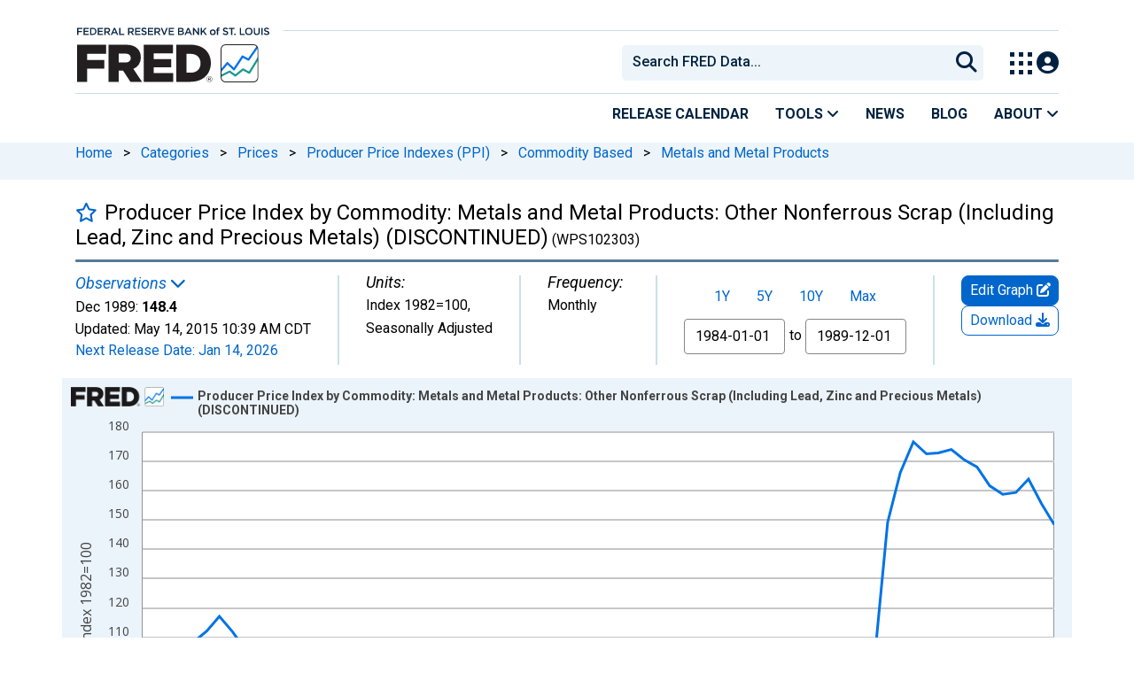

--- FILE ---
content_type: application/javascript
request_url: https://fred.stlouisfed.org/ApPELqod/B5-eMlz/D6-SnG3/5M/wi7YcpzmDSVpcz1af3/NG4dCQE/CjJe/dXtAQF4B
body_size: 176427
content:
(function(){if(typeof Array.prototype.entries!=='function'){Object.defineProperty(Array.prototype,'entries',{value:function(){var index=0;const array=this;return {next:function(){if(index<array.length){return {value:[index,array[index++]],done:false};}else{return {done:true};}},[Symbol.iterator]:function(){return this;}};},writable:true,configurable:true});}}());(function(){pK();cPB();ZZB();var Lp=function(sP,dp){return sP>>dp;};var Tj=function(UT,j6){return UT!=j6;};var Wp=function(EZ,DZ){return EZ==DZ;};var f8=function pN(GJ,xW){var Jh=pN;for(GJ;GJ!=RY;GJ){switch(GJ){case mI:{nJ=fj+kn*ZG*NA-Nn;sf=SQ*Qf-ZG-JP-kn;Fp=WP+Nn*bQ*JP*ZG;zT=lQ*SQ+Qf*fj*Nn;cQ=ZG*NA+SQ+Qf+GN;VA=Qf*GN+lQ-fj-NA;GJ=bY;PJ=kn+Qf+NA*lQ*SQ;m8=SQ-bQ-WP+ZG*Qf;}break;case M5:{XT=lQ+Nn+SQ+Qf*NA;dh=ZG*Nn*GN+Qf-NA;sU=Qf*SQ+fj-GN+kn;GJ+=FB;cA=GN*lQ*WP+bQ*ZG;}break;case L:{bU=JP*ZG+NA+Qf+fj;GJ-=MI;QW=ZG*WP+NA*kn+Nn;wU=NA*lQ+ZG*SQ+fj;fA=SQ+ZG+Qf+lQ*JP;PT=lQ+Qf-GN*fj+bQ;NG=Qf*JP*WP-lQ-Nn;}break;case T0:{var LN=O8[QQ];var gQ=kZ([],[]);var IG=O8[VQ];var jn=BN(IG.length,JP);GJ-=KE;}break;case bV:{BQ=Qf*fj*Nn-kn*bQ;WW=SQ*lQ*fj*GN+kn;GJ-=m0;g8=lQ*Qf+NA-WP-kn;lN=Qf*fj+lQ*NA-Nn;ON=WP*kn*ZG-lQ*fj;QG=Nn+Qf*NA-bQ*WP;}break;case Hr:{GJ=RY;return Cn;}break;case U0:{VN=kn*Qf-SQ+fj;Jj=Qf*GN-Nn*kn;rj=ZG*bQ+GN+lQ+SQ;dQ=lQ*JP*ZG*SQ*Nn;GJ-=pg;d8=GN*bQ+Qf+lQ*Nn;}break;case M4:{c6=GN-Nn*kn+Qf*NA;ZA=kn*JP*WP+Qf*SQ;GJ=n0;DJ=SQ*GN*ZG-NA;ZQ=ZG*WP+Qf*GN+SQ;}break;case bd:{bJ=JP-Nn+Qf*NA-GN;FW=Qf-JP+ZG*bQ+lQ;HU=fj*Qf+WP+bQ*JP;GJ=TB;WM=fj-SQ*NA+Qf*WP;CU=kn*bQ+SQ+fj-Nn;vG=bQ*GN*JP*lQ;}break;case UR:{cj=kn+bQ*GN+fj*Qf;GJ=LB;qQ=fj-SQ-lQ+WP*Qf;lT=lQ*fj*bQ+SQ*kn;xT=fj*Qf+lQ*SQ*GN;bI=ZG*bQ+kn*Nn+GN;CZ=kn*ZG*GN+Qf+bQ;}break;case NB:{var vj=hG(BN(OA,nP[BN(nP.length,JP)]),P8);GJ-=Sl;var rA=RQ[XN];for(var AZ=hU;Vn(AZ,rA.length);AZ++){var HW=UQ(rA,AZ);var tj=UQ(YW.S3,vj++);Yn+=GM(Gl,[EW(Kh(EW(HW,tj)),wp(HW,tj))]);}return Yn;}break;case SV:{gZ=ZG*NA+lQ*JP*Qf;TZ=Qf-NA+SQ*GN*JP;pQ=kn*GN*NA+SQ*ZG;tA=Nn+Qf+bQ-ZG+WP;I8=NA*bQ+lQ*WP-Qf;Dn=SQ*GN*fj+bQ-WP;GJ-=D3;LT=kn*Qf+lQ+SQ+bQ;cZ=bQ*NA-WP*SQ;}break;case Hg:{if(Vn(E6,OM.length)){do{var jP=UQ(OM,E6);var c8=UQ(cG.J0,FT++);DG+=GM(Gl,[EW(wp(Kh(jP),Kh(c8)),wp(jP,c8))]);E6++;}while(Vn(E6,OM.length));}GJ+=gg;}break;case Z4:{GJ-=M3;return Q6;}break;case Ul:{VP=SQ+JP+Qf*NA-fj;D8=NA+JP+bQ*WP+Qf;rQ=NA+kn+ZG+WP*lQ;GJ+=tE;rT=lQ*bQ+GN+NA-fj;kP=Qf*fj-NA+GN*ZG;EP=kn*SQ+NA+JP+Nn;NW=JP+Nn*bQ-kn+GN;Wf=ZG*Qf+fj-bQ;}break;case YV:{Nj=JP*lQ+kn*bQ+GN;lJ=WP*NA*Nn*fj;hp=ZG+bQ+Qf*kn-Nn;LU=lQ*ZG+Nn*Qf*fj;vW=fj*Nn+WP+NA*bQ;Kf=SQ*Qf+ZG+kn*lQ;GJ-=mI;RP=lQ*NA*kn*GN;}break;case gl:{l8=lQ+Qf*NA-JP-bQ;xh=ZG*Nn*GN*SQ-WP;rJ=SQ+kn*ZG-fj+GN;bh=WP*SQ+JP+fj*Qf;qM=kn*SQ+GN*fj*bQ;GJ+=kg;Pp=Qf*SQ-lQ*Nn-bQ;jA=ZG-lQ+Qf*Nn*GN;KP=bQ*WP+kn*NA+Qf;}break;case mB:{BP=fj*ZG*bQ*JP-lQ;mJ=Nn*Qf*fj-WP-NA;GJ=J4;L8=SQ+Nn*JP*Qf*GN;VG=ZG*fj*WP-GN-Nn;Fn=JP-SQ+Qf+ZG*WP;UU=ZG*Nn*GN*lQ;}break;case xE:{wA=kn*Nn*SQ*lQ-JP;hM=bQ+Qf+kn*fj*NA;Ep=bQ*kn*fj-lQ-ZG;GJ=Ng;A6=WP-SQ+bQ*NA*GN;}break;case Y:{while(Yj(bT,hU)){var MU=hG(BN(kZ(bT,pU),nP[BN(nP.length,JP)]),S8.length);var K6=UQ(O6,bT);var YQ=UQ(S8,MU);HM+=GM(Gl,[EW(wp(Kh(K6),Kh(YQ)),wp(K6,YQ))]);bT--;}GJ=Nl;}break;case lY:{YP=ZG*GN*SQ-Qf-bQ;JW=SQ+WP+Qf*lQ+bQ;kU=fj*lQ+WP+Qf*kn;CG=bQ*NA-lQ+Qf;nU=NA*ZG+GN*bQ*lQ;nG=JP*WP+NA*Qf-kn;Uj=lQ*fj*bQ+JP+SQ;lp=lQ+Nn+kn*ZG*NA;GJ-=kE;}break;case tC:{IT=bQ+SQ*lQ+Qf*kn;qf=Nn-WP+ZG+SQ*bQ;GA=lQ+Qf*JP*kn+ZG;tZ=Qf*WP-Nn+SQ*bQ;C8=GN-bQ+WP*Qf+SQ;KA=fj+Qf*NA-Nn;BZ=SQ*lQ*fj*WP;GJ=Xc;}break;case fI:{XJ=SQ-WP+kn*bQ-ZG;xN=fj+Qf*SQ-NA;GT=SQ*ZG*lQ+NA+Nn;GJ=FV;W8=ZG+Qf*Nn+SQ*JP;mG=SQ*kn*GN-WP-ZG;}break;case cr:{MG=NA*fj+Nn*ZG+lQ;EM=fj+SQ+Nn+kn+lQ;rM=WP+lQ+SQ+ZG-fj;PZ=fj-kn-lQ+NA*GN;Zh=lQ+SQ*kn-ZG;zM=Nn*kn+fj*JP+WP;P8=GN+Nn*ZG+JP+lQ;GJ+=l0;TA=GN+fj*lQ-ZG+WP;}break;case LV:{cT=SQ*Nn+kn+WP*lQ;RM=WP*lQ*JP*GN+kn;GJ=QC;Sp=NA+ZG+bQ+GN+SQ;Rf=Nn-JP+WP*ZG+lQ;p6=ZG*SQ-fj-JP-kn;lZ=Nn*bQ-fj+kn+GN;wG=bQ*JP-NA+WP+kn;DN=bQ*Nn+SQ-ZG;}break;case Il:{DQ=kn-NA-WP+fj*Qf;GJ=UR;Uf=GN*kn*WP-NA+ZG;sJ=GN+lQ*Qf+fj*SQ;MM=NA+ZG*WP*SQ-lQ;Rp=fj+WP*ZG*SQ+Qf;FQ=kn*Qf-lQ*WP;FP=Nn+ZG*bQ;tN=kn*Qf-bQ+JP-GN;}break;case Uc:{GJ+=Ac;P6=GN*lQ*fj*WP;G8=GN*JP-WP+bQ*SQ;jZ=Nn*GN*SQ*NA;ZW=Nn+Qf*NA+SQ+bQ;}break;case DY:{RJ=JP+lQ-WP+Qf*SQ;EU=lQ*Qf+Nn+WP-NA;GJ+=rI;hj=Qf*WP+NA-bQ*kn;AG=bQ*ZG-JP+Nn-SQ;OP=SQ+WP*bQ+ZG*NA;rN=bQ+fj-NA+kn*Qf;}break;case F3:{for(var PG=hU;Vn(PG,Ah.length);PG++){var hT=UQ(Ah,PG);var Zj=UQ(PM.BR,Oh++);LJ+=GM(Gl,[wp(EW(Kh(hT),Zj),EW(Kh(Zj),hT))]);}return LJ;}break;case R0:{pJ=NA+WP*ZG+GN*kn;RG=bQ+ZG*WP+NA*JP;GJ=SB;MN=lQ*bQ*NA+Nn-fj;vf=Nn*bQ*WP+lQ*GN;Zp=lQ-bQ+kn*ZG*WP;AM=ZG+Qf-SQ+kn*lQ;}break;case fC:{kp=ZG+NA*bQ-WP*SQ;lW=JP+SQ*fj*WP+Qf;HQ=Qf-SQ+NA*kn*GN;Qj=JP*Nn+fj*Qf+SQ;JG=GN-lQ*bQ+SQ*Qf;x8=JP-ZG+bQ*lQ-SQ;fP=Qf+kn*lQ+SQ+JP;GJ=mY;GP=Nn+bQ*NA*lQ-kn;}break;case nR:{ET=ZG*kn+bQ*SQ*Nn;B8=ZG+SQ*Qf+NA+bQ;gM=bQ+fj+WP*JP*Qf;GJ-=k0;Np=JP+Qf+bQ*Nn+ZG;ZN=Qf*kn-bQ-GN*JP;}break;case wC:{PN=ZG*SQ-NA+bQ*GN;GJ=J3;kj=SQ-GN*fj+Qf*ZG;qT=lQ*Qf+GN-JP+WP;fG=kn*Qf+ZG*WP-SQ;}break;case Zd:{GJ=lI;XA=ZG*bQ+SQ-kn-NA;zW=SQ*bQ+WP-Qf+kn;JU=Qf*kn-Nn+fj+WP;DM=ZG+NA+kn*bQ-Qf;C6=bQ*WP*Nn+kn-NA;UA=NA*lQ+fj*Qf+bQ;nh=Qf*kn-JP-SQ-lQ;zG=fj+NA*SQ*ZG-lQ;}break;case vr:{HT=Qf+NA*fj*bQ+Nn;GJ+=WK;J8=JP*SQ*kn*lQ+ZG;AN=lQ*ZG+NA*Qf+WP;KQ=kn-WP+lQ*Qf;}break;case UV:{Kw=ZG*NA+Qf*kn-GN;GJ-=Cd;bS=Qf*kn+bQ+Nn;Xq=lQ+WP*bQ*GN;tO=kn*Qf+lQ+fj+GN;YL=Qf*kn+lQ+bQ+NA;ps=lQ+WP*Qf+GN*SQ;gx=lQ*GN*SQ+bQ+ZG;bw=fj*bQ-Nn+Qf-WP;}break;case K0:{qS=GN-ZG-NA+lQ*Qf;z2=Qf*Nn+NA*JP;m2=Qf+lQ+bQ+JP+ZG;CL=ZG*SQ*WP-lQ*Nn;n2=WP+JP+NA+GN*Qf;ck=Qf+NA+ZG+WP+GN;Xv=NA*Qf-JP+ZG;GJ=jE;nw=Nn*bQ*WP+Qf*lQ;}break;case KR:{sz=bQ+Qf+SQ*WP-fj;GJ=rR;Dv=WP+Qf+bQ+NA*lQ;p7=NA*Qf+lQ*SQ*fj;xs=bQ+WP-NA+SQ*Qf;BS=kn+ZG+Qf*WP+SQ;UO=ZG+bQ*Nn+WP*Qf;nF=Qf-Nn+WP+kn*bQ;}break;case jC:{mk=Nn+SQ+bQ+kn+Qf;k9=fj+ZG*WP-SQ+Qf;tL=Qf*fj+SQ-ZG*JP;UF=WP*GN*bQ+lQ+kn;Z2=fj*ZG-GN+NA*bQ;GJ=RK;Av=NA+bQ*lQ-fj;L9=ZG+WP*kn*lQ-SQ;p9=NA*Qf*JP+kn+lQ;}break;case LR:{NL=lQ-Nn*WP+kn*bQ;I9=bQ+SQ*Qf+GN-ZG;ks=kn+fj*lQ+Qf*SQ;qH=Nn+bQ*ZG+GN+fj;GJ+=g3;Zv=WP*fj*SQ*GN-NA;cs=JP+Qf*SQ-lQ;}break;case QE:{GJ-=Pl;Ks=SQ+Qf-NA+bQ;Jx=bQ+WP*lQ*fj*kn;gv=SQ*fj*JP*kn+GN;fm=SQ*Qf-lQ-WP-bQ;B7=WP*Qf-GN+NA-bQ;}break;case Cr:{GJ=RY;return DG;}break;case Id:{Oz=Qf+JP+fj*SQ*bQ;Sm=Qf*GN+kn+Nn*ZG;GJ=J5;Ts=WP*Qf-fj-NA-lQ;Lx=Qf*WP+GN*Nn+ZG;FX=ZG+fj*Qf+Nn-lQ;}break;case hB:{while(Yj(jn,hU)){var QS=hG(BN(kZ(jn,lx),nP[BN(nP.length,JP)]),LN.length);var nO=UQ(IG,jn);var XX=UQ(LN,QS);gQ+=GM(Gl,[wp(EW(Kh(nO),XX),EW(Kh(XX),nO))]);jn--;}GJ+=YE;}break;case T3:{GJ=RY;return Kx;}break;case WE:{b7=Qf*GN+bQ*ZG-kn;SX=kn+Qf*lQ+JP+WP;vw=kn*Qf+bQ+NA+GN;lF=SQ*Nn+Qf*lQ*JP;GJ=j3;IS=lQ*SQ*WP-bQ+Qf;AS=fj-lQ-JP+kn*Qf;}break;case J4:{GJ=lE;gq=GN-ZG*WP+Qf*SQ;bz=WP*Nn*JP*kn-SQ;X7=WP*SQ+kn*JP+bQ;BF=Nn*SQ*kn+WP*bQ;YH=NA*Nn+Qf-kn+JP;}break;case MK:{Tv=bQ*ZG+Qf+JP-kn;GJ-=MC;cz=fj*bQ*WP-kn*JP;h9=GN+NA*Qf-kn-ZG;gS=ZG-bQ+WP+SQ*Qf;nX=Nn*lQ*ZG*WP;Nw=ZG*Qf-lQ-GN;}break;case kE:{vz=ZG*lQ*NA*Nn+bQ;s2=bQ*Nn*kn+NA+ZG;GJ=tC;Fx=NA*lQ*bQ-SQ-fj;jS=GN+kn*NA*SQ+lQ;AO=Qf*kn-lQ-GN-ZG;}break;case zR:{Mk=kn*bQ+fj-GN;Pw=Nn-ZG*GN+Qf*WP;DF=NA*SQ*kn-WP-fj;GJ=Dl;Nk=bQ*Nn*SQ+lQ+GN;EL=fj*WP*kn+bQ*SQ;jL=Qf+WP*SQ+kn*JP;}break;case Kd:{mX=bQ*lQ*NA-SQ;NX=JP*lQ*fj*Nn*bQ;GJ=md;Uq=lQ-GN+Qf*JP*SQ;MX=SQ-lQ-GN+kn*bQ;wm=ZG*NA+bQ*SQ*Nn;Sk=kn*SQ*Nn+Qf-ZG;}break;case AV:{HX=ZG+GN+SQ*fj*bQ;Ux=GN+lQ-WP+kn*Qf;GJ-=V4;Wv=fj*kn+Qf*NA+ZG;sq=ZG*kn*lQ+NA*fj;px=WP+lQ*Qf-Nn-kn;kv=WP*NA*Nn*kn+SQ;c2=Qf*NA-ZG+lQ-fj;Q7=bQ*SQ-WP-fj+GN;}break;case RK:{Fv=NA+bQ*fj*WP-Nn;dX=Nn+Qf+WP*NA*ZG;q7=Nn-WP*bQ+Qf*SQ;IL=ZG*bQ+SQ*fj-kn;Ws=Qf*SQ-WP-lQ;F2=SQ*ZG*GN+Nn-NA;VX=Qf+WP*fj*bQ-NA;GJ=zK;}break;case Cd:{Ab=Nn+SQ*lQ*WP+fj;pm=SQ*bQ-Qf+JP-Nn;B9=JP-GN-Qf+bQ*WP;TO=JP+bQ*NA+GN+Nn;Rk=kn*bQ-ZG+Qf+WP;Hw=bQ*WP-Qf-lQ+fj;qb=ZG+fj+NA*Qf+lQ;GJ=SV;Mq=ZG+lQ+Qf*NA;}break;case Lc:{Yk=WP+NA+SQ*fj*JP;xX=kn+SQ*fj*JP-GN;GJ=Z0;Ik=SQ+NA+ZG*lQ+GN;ww=lQ+WP*ZG+NA+kn;Us=WP*JP+ZG+bQ*Nn;C2=NA*Nn*WP;SO=lQ*SQ*JP+NA*WP;Iq=bQ+WP-kn+GN*ZG;}break;case fK:{m6=SQ*fj-WP+kn*bQ;GJ+=E3;vx=Qf*NA-SQ+bQ;hX=WP*bQ+NA*Qf+lQ;vm=ZG*Qf-fj-lQ*NA;Hk=Nn+bQ*GN+kn+SQ;YX=JP*fj*lQ+WP*ZG;mF=Qf*fj+SQ*lQ;}break;case l3:{rF=NA+kn*WP+SQ;GJ+=D;KO=bQ+kn+WP+fj+SQ;Rx=ZG+Nn-GN+fj*WP;Cz=kn*lQ-Nn-NA;Iz=lQ*SQ*WP+GN;}break;case RB:{wb=WP*Qf-fj*Nn-ZG;xH=bQ-JP-lQ+Qf*kn;PS=fj*Nn*Qf+lQ*WP;GJ-=FC;Yz=kn*Qf-fj-SQ*lQ;}break;case cV:{DS=WP*ZG*kn-GN+fj;cv=WP*ZG+bQ*kn-GN;CH=bQ*fj*NA-kn-lQ;tF=kn*bQ+ZG*SQ-Nn;GJ+=YV;Wb=SQ*ZG*GN+Qf*JP;}break;case OE:{Y9=NA+fj*WP+lQ*bQ;X6=JP-bQ+Qf*NA-ZG;GJ-=bC;vq=kn*WP*ZG+bQ;HH=WP*Qf+JP-Nn+SQ;xS=ZG+WP*Qf;}break;case Ol:{GJ=Ml;r7=Qf*fj+SQ*JP+kn;hO=bQ*GN*NA-ZG+Qf;Tm=kn*bQ-SQ*NA;Zs=fj+GN+NA*kn*SQ;fL=kn*JP+lQ*Qf-GN;JX=fj*bQ+SQ*NA;}break;case f0:{Qw=ZG*Qf-GN*lQ+WP;mz=Qf-GN+bQ+WP+JP;W2=JP+NA*ZG+Qf*SQ;gF=GN+bQ*lQ-SQ+WP;QL=lQ+Qf+WP+GN-JP;GJ=kl;qq=fj-Nn+JP+SQ*ZG;S9=ZG*NA+bQ+fj-lQ;}break;case XE:{return YF;}break;case rI:{GJ=BI;Zz=SQ+Nn+WP*Qf-bQ;f7=SQ*kn*WP-fj*GN;hz=Qf*NA+ZG-bQ*lQ;Oq=GN*NA*SQ-kn;}break;case N4:{G9=SQ-JP+WP*kn+ZG;Mb=ZG*NA-fj*lQ+kn;GJ=K0;Xx=fj-ZG+lQ*bQ;Iw=lQ+fj+SQ*WP*NA;Qx=fj*ZG*bQ+lQ*Nn;}break;case nc:{QF=NA*Qf-fj*GN-SQ;GJ-=KR;TX=WP*Qf-kn+ZG+SQ;Jw=kn*NA*JP+SQ*Qf;wq=NA*Nn+SQ*bQ*JP;GX=Qf*lQ-NA*WP-GN;Bk=WP*lQ*SQ+bQ+Qf;UL=JP-bQ-fj+WP*Qf;Db=Qf-Nn-JP+lQ*GN;}break;case LB:{GJ+=hY;lL=fj+bQ*ZG-SQ*WP;F6=NA*bQ*JP+kn*Qf;dq=SQ+fj*NA*bQ+JP;zz=lQ*NA*fj+kn*Qf;rS=NA*bQ-kn*fj+SQ;nS=lQ*ZG*GN+SQ*Nn;}break;case SK:{Ub=Nn*Qf+ZG*bQ-fj;RX=Nn+bQ+ZG*SQ*kn;Nq=Qf*kn-ZG*Nn;GJ+=M3;w2=GN*NA*WP+bQ*ZG;mH=fj*bQ*Nn*JP-GN;J9=fj+SQ*Qf-bQ-WP;t9=Qf*ZG-GN-bQ-SQ;Z7=GN*SQ-ZG+Nn*Qf;}break;case ER:{HS=SQ*ZG-bQ+Qf*GN;GJ-=bl;G2=lQ*Qf+Nn*ZG+bQ;rw=Nn*kn+fj*lQ*ZG;kx=Qf*WP+bQ-SQ+JP;}break;case KC:{xx=ZG*WP*SQ-GN+fj;Ev=kn*Qf+NA*ZG-WP;GH=fj*JP*SQ*bQ;GJ-=EY;q6=JP+bQ+SQ+Qf*GN;Dx=NA*kn*ZG-bQ+GN;ML=ZG*Nn+GN+kn*Qf;}break;case Jd:{IF=JP-fj-ZG+Qf*WP;Dw=ZG*Qf-lQ*bQ-GN;rk=bQ+Qf*GN+Nn;Is=WP*kn+bQ*fj+ZG;z6=ZG+bQ*NA+Qf-Nn;A7=kn*ZG+bQ*WP*Nn;GJ=IY;}break;case m4:{E9=GN-NA+lQ*Qf+ZG;fs=GN+kn+WP*lQ*SQ;Sq=Qf*WP+fj*kn+bQ;v9=kn+GN*Qf+bQ+fj;GJ=PV;Pb=Qf*ZG-SQ+WP-lQ;tq=bQ*ZG+Nn*NA;}break;case E3:{J2=fj*WP*bQ*JP-ZG;lb=JP*kn*Qf+lQ-NA;Yx=NA*Qf-kn*Nn-JP;lk=JP+NA*Nn+SQ*Qf;E7=SQ*lQ+Qf+NA-WP;GJ=fC;}break;case b0:{P2=bQ*kn+ZG-Nn;Ps=GN*Qf-Nn-NA;Vm=SQ*Nn*bQ-lQ-WP;Xw=JP*Nn*WP*bQ;WL=lQ*bQ-ZG+Qf+NA;Vq=Qf*WP-SQ*lQ+fj;pb=NA*Qf-JP+GN*ZG;c7=Nn+JP-WP+lQ*Qf;GJ-=zr;}break;case Xc:{GJ+=nK;lH=Nn*kn*ZG*GN+NA;cw=Qf-SQ-JP+bQ*WP;S6=Qf*fj+WP*JP*Nn;Lw=ZG*Qf-JP;vH=Qf*NA+Nn-kn*JP;Cq=NA*SQ*kn+bQ-ZG;}break;case mR:{VS=WP*Qf+fj-kn+bQ;Wm=kn*NA-Nn+ZG*bQ;JL=bQ*WP*GN+fj-NA;ws=Qf+Nn*WP*SQ+ZG;CS=WP*NA+bQ*lQ;Rq=NA*bQ+kn*ZG;Eq=kn*Qf-SQ+lQ+bQ;GJ=UV;}break;case T5:{GJ-=xI;TL=fj+SQ+Qf+bQ+JP;qX=ZG+fj-SQ+Nn+WP;H7=bQ*Nn-fj+kn*ZG;sF=Qf*Nn+lQ-ZG-GN;xk=ZG-kn+NA*SQ;dO=JP+fj-GN+WP+ZG;vX=SQ+GN+kn-Nn;Pm=Nn+JP+kn+ZG-NA;}break;case TB:{Ov=kn*lQ*Nn*ZG-bQ;Uv=JP+Nn*NA+Qf*GN;Km=bQ+SQ*NA*lQ+Qf;GJ-=nY;Hq=fj*NA-JP+bQ*WP;nb=bQ*lQ*GN-Qf-fj;Um=kn*ZG*NA-bQ+SQ;}break;case wY:{if(Vn(jb,jq.length)){do{var k2=UQ(jq,jb);var O9=UQ(xF.ZB,bm++);Q6+=GM(Gl,[EW(wp(Kh(k2),Kh(O9)),wp(k2,O9))]);jb++;}while(Vn(jb,jq.length));}GJ+=GR;}break;case Fl:{ZG=GN-JP+SQ-Nn;bQ=NA+kn*JP+ZG+SQ;Qf=WP*SQ+bQ-GN+kn;JO=kn*Qf-ZG*lQ-fj;hU=+[];FS=NA*bQ-fj-GN-WP;GJ=T5;}break;case Ed:{PL=lQ*GN+kn*Qf;GJ+=k0;AH=JP*Qf*SQ+bQ+ZG;nq=ZG+Nn+Qf*lQ;NS=SQ*Qf-lQ-NA+bQ;}break;case bC:{GJ+=dR;bx=SQ+Qf*kn-ZG*lQ;dF=SQ+JP-GN+bQ*WP;rO=NA+ZG*kn-JP+Qf;wH=ZG*bQ+Qf+NA-SQ;js=SQ*NA*WP+Nn*JP;}break;case jE:{tX=GN*SQ*lQ+Qf*kn;wk=Nn+lQ*Qf-fj-GN;kH=Nn*SQ*lQ+NA*Qf;Aq=kn*Qf+JP+bQ*lQ;GJ-=I4;Mw=Qf*GN-JP-Nn+WP;Pq=ZG*SQ+NA+fj+Nn;}break;case Gl:{ZF=kn*Qf-Nn-GN*lQ;Kz=JP+SQ*kn+WP*Qf;fS=kn+Qf*SQ+bQ*JP;qk=Nn-NA+lQ*kn*WP;Hb=bQ+WP*Qf+NA+SQ;l2=Qf*lQ-bQ+kn*GN;bX=SQ+bQ*kn*GN-Qf;lz=Qf*fj+kn*SQ*NA;GJ-=qd;}break;case Ng:{GJ=ER;qw=GN*JP*Qf+WP-ZG;U2=SQ*kn*JP*NA+lQ;BH=lQ*ZG*WP-bQ-GN;Cw=JP-lQ*fj+WP*bQ;Em=Qf*SQ+GN+NA*kn;Lb=JP+NA+bQ*ZG+GN;}break;case BI:{zH=lQ*WP*kn+ZG-Nn;GJ=qR;bb=lQ-bQ+kn*Qf;F7=ZG+Qf*NA+Nn+lQ;b9=NA*Qf-kn*JP*Nn;Dm=lQ*SQ*kn+NA+Nn;}break;case p3:{OO=ZG+SQ*GN+Qf*lQ;xq=WP+bQ*NA-Nn-kn;bH=NA+lQ*bQ*GN;CX=ZG+Qf*lQ-JP+Nn;TF=ZG+bQ*lQ-SQ+Qf;tm=Qf*ZG-WP+JP;GO=Qf*NA+bQ+JP+Nn;pv=bQ*NA-fj+WP*kn;GJ-=Vc;}break;case J3:{U7=JP+bQ*Nn*kn-fj;KH=Qf+bQ*ZG+kn*NA;w9=Qf*kn+GN+fj*JP;GJ+=WB;M9=kn*Qf-bQ+NA+ZG;WH=GN*Nn*Qf-SQ;Tx=Qf*WP-Nn+kn+SQ;N2=bQ+kn*SQ*ZG-WP;}break;case Qg:{tS=SQ-fj+NA*Qf*JP;Gq=Qf+ZG*SQ*WP-GN;Bv=fj*SQ*WP+kn*lQ;MS=SQ*Qf-Nn-ZG*GN;GJ=YV;C7=GN*Qf+WP-kn;kF=Nn*Qf+GN+SQ*WP;}break;case NK:{Om=GN*bQ+JP+NA*kn;zF=NA+bQ*WP*Nn+GN;Wk=bQ*SQ+NA+Qf+kn;jk=Qf*lQ-bQ+SQ;nH=Nn*kn*WP+JP+Qf;GJ-=jI;OS=SQ*NA*ZG+kn+WP;}break;case FV:{gX=kn*NA+WP+SQ*Qf;Cm=GN*kn*lQ-fj*Nn;kO=GN+kn*NA*WP-lQ;EX=kn*GN*ZG*Nn+JP;Im=WP*bQ+lQ-JP;dS=Nn+Qf*SQ-ZG-bQ;GJ=z0;xz=GN*bQ+WP*ZG*NA;}break;case D0:{zq=ZG*bQ-Qf+Nn*kn;GJ+=mg;g2=Qf*SQ-ZG*GN-NA;cL=fj+lQ*Qf+bQ+GN;H9=lQ*bQ*GN-JP-WP;Vv=bQ*fj+NA+kn+lQ;}break;case lI:{jF=Nn*GN*bQ*fj;Tq=NA*JP*Qf-ZG*lQ;GJ=Ul;wz=Qf-kn+Nn+bQ*SQ;ZS=NA*kn+lQ-Nn+GN;Qm=SQ+fj+Qf*NA*JP;BL=Qf*kn-lQ;}break;case S4:{lQ=GN*Nn-fj*JP;NA=lQ+GN-fj;WP=lQ*fj-GN+Nn-NA;kn=JP*WP-lQ+NA;GJ=Fl;SQ=JP*lQ*fj-NA;}break;case J5:{mO=SQ-lQ+bQ*WP*GN;ZX=JP+kn*Qf-NA*lQ;GJ-=Rg;Jb=Nn*ZG*WP*GN+kn;IH=Nn+ZG*JP*WP*SQ;qx=Qf*lQ-NA*SQ-kn;O7=GN*SQ*fj*WP-lQ;rx=Qf*GN-lQ-ZG+Nn;}break;case GE:{QQ=SQ*kn+fj*WP;r2=SQ+NA*WP+fj+ZG;w7=kn+NA*GN+bQ+fj;V2=NA+kn*lQ-GN+WP;GJ-=F4;fH=NA+kn*lQ+bQ+WP;xw=bQ*SQ+NA+lQ+ZG;Ls=Qf*fj+lQ*kn+GN;}break;case sI:{kb=WP+GN+Qf*JP;WS=NA+SQ-kn+lQ+Qf;Rv=Qf+GN+lQ*JP*Nn;GJ-=DV;tH=Nn+WP+Qf+ZG-fj;TH=ZG*JP*bQ-GN*lQ;}break;case x3:{if(Vn(Kv,xm[L7[hU]])){do{Uw()[xm[Kv]]=PF(BN(Kv,GN))?function(){sm=[];pN.call(this,w3,[xm]);return '';}:function(){var Vk=xm[Kv];var gL=Uw()[Vk];return function(Uz,pH,Wq,Gs,Qb){if(Nv(arguments.length,hU)){return gL;}var Ax=pN(Gd,[Uz,KO,Wq,Gs,wS]);Uw()[Vk]=function(){return Ax;};return Ax;};}();++Kv;}while(Vn(Kv,xm[L7[hU]]));}GJ-=cV;}break;case UC:{Sz=SQ+NA+lQ-ZG+Nn;GJ=fl;n7=ZG+JP+lQ*Nn-fj;Qs=SQ+lQ*ZG+WP*Nn;OF=WP*lQ-NA*Nn*JP;jm=GN*WP+NA+lQ+kn;}break;case nC:{Iv=Nn*WP*ZG*fj-JP;j9=SQ+kn*Qf+Nn*bQ;Bx=lQ-WP+Nn*Qf*GN;GJ-=Dr;T7=NA*fj*SQ*Nn;}break;case l4:{pz=ZG+SQ-GN+Qf*Nn;GJ-=Cd;Cs=bQ+SQ*ZG*GN;nv=bQ*SQ+kn-JP;vF=ZG*Nn*SQ+Qf;cq=WP+Qf*kn+ZG;Fb=bQ*fj-Nn+lQ*Qf;}break;case qR:{v6=JP*WP+kn*ZG*fj;GJ-=jc;LF=ZG*GN+fj*Qf+WP;I2=NA*lQ*ZG+bQ+GN;Qz=JP+Qf*NA-kn*ZG;fX=Qf*SQ-fj-GN+bQ;l7=Qf*ZG-Nn*kn-JP;}break;case fR:{DH=Nn-bQ+Qf*JP*lQ;Pk=GN+SQ*fj*lQ-JP;Cx=kn+WP*bQ+Nn;pX=lQ*NA+Qf+Nn+WP;W9=NA+SQ*JP*WP*GN;GJ+=Al;QX=JP-WP+Qf*ZG-kn;kX=Qf*ZG-GN*lQ+Nn;}break;case x4:{Bz=WP-bQ+GN*Qf*Nn;EH=Qf*SQ-JP+bQ;tv=bQ*kn-lQ-SQ-JP;WO=SQ*fj-ZG+Qf*GN;Fw=lQ*JP*fj*WP*kn;Ob=ZG*Qf+Nn-NA;GJ+=FB;}break;case mg:{var g7=xW[rl];var Zw=xW[x4];var Lz=xW[Gg];var cF=xW[LB];var LJ=kZ([],[]);GJ=F3;var Oh=hG(BN(Lz,nP[BN(nP.length,JP)]),EM);var Ah=Y2[g7];}break;case Sl:{KS=bQ+lQ+Nn*SQ*kn;GJ=bd;Wz=WP*Qf+bQ*JP-fj;nk=GN*JP*bQ*WP-kn;Zq=lQ+GN*fj*bQ;}break;case C0:{sb=Nn*Qf+ZG*WP-JP;RS=NA*SQ*fj+Nn*WP;GJ+=R0;Js=NA*bQ+Nn-JP-ZG;qF=kn+Nn*GN*bQ-WP;JS=GN+lQ+SQ*Qf-NA;s9=Qf*WP-bQ+ZG+Nn;fF=WP*kn*fj+Qf*NA;Rm=lQ*Qf-Nn*GN+bQ;}break;case AR:{Bm=ZG*bQ-Qf+lQ*NA;xb=WP*GN*bQ+JP-lQ;K2=bQ*GN*WP;Mx=Qf+bQ*Nn*WP;LO=SQ*fj+lQ+bQ*kn;cS=lQ*Qf-fj-GN*NA;GJ-=jl;Bb=bQ*Nn*lQ+SQ*GN;Tk=SQ+bQ*NA-GN*kn;}break;case Nl:{return pN(fr,[HM]);}break;case Zl:{RL=JP+lQ+Nn+Qf*GN;Vz=Qf*WP+SQ+ZG+GN;zm=Qf+WP+SQ+lQ*JP;P7=kn*Qf+fj+lQ-Nn;GJ+=b5;}break;case UK:{var Q6=kZ([],[]);GJ+=vC;var bm=hG(BN(pS,nP[BN(nP.length,JP)]),Pm);var jq=jO[ZO];var jb=hU;}break;case qE:{hq=Qf*lQ+bQ+kn;zb=NA*Qf-WP+bQ;BO=WP*kn+bQ+ZG*SQ;gO=SQ*lQ*kn+WP+NA;lS=WP+fj*Qf-SQ*lQ;GJ=TV;}break;case PV:{P9=NA*Qf-lQ*ZG+JP;k6=lQ*bQ+Qf*kn+SQ;GJ-=O4;gz=bQ*GN*lQ-JP-fj;Q2=GN-NA+Qf*WP;Hv=Nn*NA*kn*WP+fj;XS=Nn*lQ+kn*Qf-NA;Cb=kn+Qf*Nn-NA-lQ;PH=lQ*Qf+NA+JP+ZG;}break;case g5:{wx=JP*bQ*kn*Nn-lQ;Jq=WP*SQ*ZG+GN*bQ;GJ=Sl;zS=Qf*WP+bQ+lQ+GN;D7=SQ+ZG*JP+Qf*NA;OX=fj-SQ+Qf*lQ-bQ;Hx=ZG+NA*SQ*kn+GN;YS=NA*bQ*fj*JP+kn;}break;case MY:{GS=bQ*NA+ZG*lQ-SQ;Fz=JP+fj*SQ*bQ;xv=fj*bQ*SQ-GN+WP;U9=NA+bQ*SQ-lQ-Qf;GJ=Qg;gw=SQ*Qf-Nn*kn+JP;ZH=Nn*kn*NA*ZG+fj;}break;case K5:{s6=fj-JP+GN*lQ*NA;WF=GN*bQ*fj-kn-lQ;Yb=Qf-GN*JP+ZG*bQ;nm=GN+Nn*lQ*WP*fj;dL=lQ*Qf+fj+bQ-WP;GJ=HR;}break;case l5:{GJ+=N3;hv=SQ*kn*NA+ZG*Nn;Xk=GN*WP*bQ-Qf-ZG;ds=kn*lQ-Nn+WP*Qf;j2=ZG*WP+lQ*Qf-GN;SS=NA*JP*kn*lQ;}break;case zB:{zX=JP-fj+WP*SQ*GN;Zb=Qf*fj+WP+NA*ZG;H6=lQ+Nn*kn+ZG*bQ;v7=JP+GN*Qf+SQ+lQ;GJ+=d4;}break;case TV:{n9=NA+kn*bQ+Qf+WP;GJ=Jd;sH=GN+lQ+kn*WP*SQ;km=JP+kn*bQ-fj-SQ;p2=WP*SQ+lQ*Qf+JP;wO=WP*SQ*NA*Nn+GN;}break;case SB:{Fq=lQ*Qf-fj+NA-SQ;nz=Nn*fj+Qf*WP;GJ+=z4;hS=ZG*Qf-WP*bQ;S2=ZG*Nn+lQ*fj*NA;}break;case MR:{GJ+=CE;C9=ZG*WP*fj*GN+NA;Ek=bQ*SQ+kn*WP*lQ;fv=Nn-ZG+Qf*lQ-kn;Zx=Qf*fj-Nn+NA*ZG;VL=kn*Qf*JP+bQ;Tb=NA*bQ*Nn-SQ+kn;V9=Nn+Qf*WP-ZG*kn;Fs=GN*JP+kn*Qf+bQ;}break;case OK:{Gb=kn+WP*Qf+ZG-SQ;qO=fj+NA+lQ+Qf*SQ;Px=GN+Nn+WP*fj*bQ;x7=Qf*lQ+GN*fj+WP;GJ=Cd;}break;case Ig:{VF=lQ*Qf-kn*fj+bQ;Gm=Qf*SQ-Nn-lQ-bQ;D2=JP-bQ-WP+kn*Qf;hw=Qf*lQ+JP-fj*SQ;NH=JP+lQ*Qf+bQ;qs=kn*Qf+ZG-fj+NA;GJ-=YV;}break;case lE:{Xz=WP*Qf+fj+bQ+kn;Kb=bQ*fj*GN+Qf-WP;GJ=R0;w6=Qf-lQ+WP+JP+fj;Fm=WP*Nn*ZG*fj+SQ;TS=ZG*GN*NA+Qf+fj;pq=fj*Nn*Qf-GN-lQ;}break;case CC:{Hz=Nn*bQ*WP-SQ-GN;Yq=Qf*SQ+WP+fj*GN;J7=kn*Qf+ZG*WP+JP;Pz=bQ*fj*ZG-WP-Qf;KX=bQ*lQ-SQ;Ys=lQ-GN+ZG*bQ;hb=NA*Qf-ZG*JP;GJ=QB;XH=Qf*GN-Nn*lQ-bQ;}break;case Sd:{vb=lQ*JP+SQ*ZG*GN;BX=WP*GN*NA+JP;Ww=JP+lQ*Qf-GN-WP;GJ=Il;Az=JP+fj*WP*bQ;mq=lQ-GN+Nn+ZG*bQ;cO=SQ*fj*WP+lQ+kn;}break;case cR:{JF=SQ*ZG+bQ*WP+kn;q2=dH-Ds+Nb+JF;GJ=fI;ZL=SQ*Qf+bQ+NA*fj;fx=GN+fj+SQ*bQ+JP;pF=WP*SQ*kn+JP+Qf;AF=WP*JP*Qf+lQ+SQ;rm=NA*bQ+JP+WP-lQ;Nm=Qf*WP+JP-kn*fj;}break;case ZC:{GJ=L5;Lv=SQ+ZG*WP+Qf-JP;XF=bQ+kn*Qf+lQ+ZG;FF=Qf*GN+Nn+fj+WP;Ym=ZG*Nn+fj*bQ*GN;pw=lQ+Nn*JP*ZG*NA;Mv=SQ+bQ*Nn*kn;}break;case j3:{Jv=bQ*kn-ZG*NA+lQ;Ss=bQ-SQ+Nn+kn*Qf;lq=ZG*bQ*Nn-JP;GJ-=Ol;vk=WP*kn+bQ*Nn*fj;}break;case ZE:{DX=kn*Qf+SQ*fj-GN;g9=NA+WP+ZG*bQ*Nn;pk=JP*SQ*Qf-NA*kn;b6=ZG-fj*kn+SQ*Qf;lO=NA*lQ*SQ+kn+WP;Rz=Qf*kn+SQ+WP+bQ;GJ=Sr;}break;case LY:{Hs=Nn*bQ*WP+JP;Z9=Qf*SQ-ZG*NA-kn;Ew=ZG+kn*JP*Qf;Zk=ZG+WP*NA*SQ-fj;rb=WP+fj-kn+lQ*Qf;GJ+=B0;L6=NA*bQ+SQ+lQ*Qf;Ak=WP+kn*SQ*fj+ZG;x9=JP+lQ+GN*Qf;}break;case q4:{GJ=Td;d7=lQ*Qf+bQ-SQ*JP;Xm=ZG-Nn*kn+GN*Qf;qv=fj*SQ+NA*Qf;s7=SQ*lQ+ZG*fj*NA;Lq=SQ*JP*lQ*ZG;MH=SQ*WP+kn*Qf+JP;}break;case GV:{GJ+=KK;Ck=Qf*NA-JP+WP+lQ;WX=kn*Qf-Nn*SQ-fj;QH=lQ+Qf*NA-bQ*JP;LH=kn*SQ*GN-JP+ZG;}break;case j4:{Ez=SQ*bQ+NA-fj+kn;M2=WP*JP*fj*NA*lQ;db=fj*bQ*NA-kn*Nn;A2=ZG+Qf*JP*NA-Nn;Ok=Nn*SQ*GN+Qf*kn;jH=bQ+Qf*SQ+lQ*GN;GJ=M5;Bs=ZG-NA*SQ+Qf*kn;cH=GN*kn*WP*JP*fj;}break;case n0:{Gk=SQ+WP*bQ-ZG+JP;gk=Qf*lQ+Nn+bQ+JP;mS=Qf+ZG+SQ*WP*kn;gm=GN*fj*NA*kn-Nn;fw=GN*JP+bQ+NA*Qf;Nx=SQ*GN+kn*NA*WP;Wx=WP*Nn*lQ*NA-ZG;GJ=MY;Am=bQ*ZG+Qf+WP*kn;}break;case U5:{sw=WP*Qf+NA+bQ+GN;GJ=ZI;SH=fj-bQ-JP+NA*Qf;Ix=SQ*NA*kn-Nn*GN;Pv=kn+JP+SQ*Qf+bQ;}break;case Z0:{cX=WP+bQ-SQ+NA*kn;LS=NA*SQ+GN*lQ+kn;JH=fj*SQ-lQ+kn*NA;GJ=l3;A9=lQ*WP-GN+bQ-ZG;}break;case Gr:{I7=lQ+ZG*NA*SQ+Nn;mb=kn*Qf-ZG-SQ-NA;GJ-=gY;jv=fj*bQ-kn+Qf*NA;FO=kn*ZG*WP-GN;}break;case bY:{R9=SQ*Qf+kn+lQ+bQ;Rb=Nn*ZG*bQ-lQ;mm=kn*bQ+Qf-NA+Nn;GJ=Sd;rs=lQ*NA+Nn*JP*Qf;VO=bQ+SQ*Qf*JP+WP;Fk=ZG+fj*lQ*GN*WP;K7=lQ+NA+bQ*WP+JP;V7=ZG*Qf-SQ-fj*GN;}break;case L5:{vS=Qf*SQ-bQ+WP;jX=Nn*WP*bQ+lQ*JP;GJ-=QV;Vw=Qf*lQ+WP-Nn+ZG;Dk=WP*SQ*NA+Nn+kn;E2=ZG*SQ*kn-Qf+JP;}break;case GI:{q9=GN+NA*Qf-ZG-SQ;ls=SQ+Nn*bQ*ZG-kn;qm=GN+bQ*fj-SQ-NA;GJ-=NV;Ds=Nn-WP+ZG*bQ-SQ;Nb=Nn+NA*ZG*kn-WP;}break;case Cl:{var rv=xW[D4];if(Nv(typeof Bq,L7[fj])){Bq=sm;}GJ-=YY;var Cn=kZ([],[]);Gw=BN(jx,nP[BN(nP.length,JP)]);}break;case K3:{Cv=lQ*WP+SQ*JP*Qf;UX=WP*kn-Nn+Qf+lQ;GJ+=hV;W7=kn*Nn*ZG;lm=lQ*bQ-fj+kn-SQ;nx=NA-SQ+Qf*kn-JP;t7=Qf*Nn*fj-SQ*kn;Tz=WP+Qf*lQ+SQ*NA;}break;case WC:{cb=Qf*ZG+SQ-bQ*JP;Es=GN*bQ+Nn+Qf*NA;sO=lQ*WP-ZG+Qf*SQ;Ow=JP-NA+ZG*WP*SQ;GJ-=KI;rz=SQ*lQ-NA+kn*Qf;AX=WP*ZG+NA*bQ*GN;VH=ZG+WP+SQ*Qf;rX=kn-bQ+ZG*Qf*JP;}break;case Dl:{rL=Qf*lQ+ZG+fj+WP;Os=NA+WP*bQ*GN;GJ-=nK;RF=lQ*Qf-fj-SQ*ZG;m7=fj*kn*bQ+lQ*ZG;zv=Nn+Qf-JP+bQ*ZG;Ox=Nn*Qf+lQ*ZG*kn;}break;case rB:{vs=WP*SQ*ZG+kn;Kk=JP*GN*Qf-SQ*NA;L2=WP+SQ*bQ+kn;HF=kn*Nn*bQ+lQ-fj;N9=WP*Qf+bQ*lQ;zk=bQ+kn*Qf+NA*fj;GJ-=pr;fb=GN-Nn+kn*bQ-WP;Lm=Qf*kn+lQ+bQ;}break;case Ac:{dw=kn*Nn+SQ-JP;jw=fj+NA*kn-Nn+SQ;mw=lQ+JP+bQ-NA+fj;cx=bQ-Nn+lQ+ZG-JP;Bw=kn+SQ*fj+bQ-Nn;GJ+=AY;Jk=fj*GN+bQ+kn-JP;}break;case H4:{D9=NA+ZG+SQ+kn*Qf;kq=NA+SQ*lQ*Nn*ZG;GJ+=D4;hF=JP+lQ+GN+Qf*NA;fq=JP*NA*bQ*GN+kn;d9=ZG+bQ+NA*Qf+GN;jz=Qf+bQ*GN+WP+lQ;PO=SQ*Qf+JP+bQ+Nn;}break;case Ml:{Dz=Qf*WP+kn-lQ+SQ;O2=bQ*fj+GN*NA*SQ;fk=ZG*GN*SQ-WP+Nn;GJ+=rK;Mm=GN*bQ*fj*Nn-kn;}break;case xg:{dH=SQ*NA*fj+Qf-lQ;Hm=Qf*lQ-SQ+kn*NA;GJ=bC;m9=bQ*NA*Nn-fj-GN;Tw=WP*GN*Nn*SQ+ZG;dx=NA*lQ*Nn*kn+Qf;}break;case zK:{fz=JP+Qf+Nn*WP*bQ;lX=Qf*GN+fj+Nn;wX=kn*Qf-Nn*fj*ZG;GF=Qf*GN-WP-Nn-JP;GJ=D0;IO=Qf*Nn-lQ-fj+WP;Gz=SQ*bQ+Nn+NA*ZG;}break;case Yr:{Eb=kn+NA*Qf-bQ+JP;Ib=fj*Qf-SQ-NA+GN;SF=Qf*NA-kn+lQ+JP;MF=Qf*lQ-WP+ZG+fj;GJ-=bc;As=kn-bQ-Nn+Qf*ZG;Qv=SQ*WP+kn*GN;Qq=bQ*NA-SQ-Nn;NF=kn*bQ*Nn+lQ;}break;case Hd:{GJ-=ZI;for(var vO=hU;Vn(vO,Zm.length);vO++){var RH=UQ(Zm,vO);var Yw=UQ(tk.Md,IX++);Kx+=GM(Gl,[wp(EW(Kh(RH),Yw),EW(Kh(Yw),RH))]);}}break;case mY:{KL=bQ+SQ*kn*NA+JP;ES=GN*bQ+SQ*Nn+lQ;bq=Qf+NA*SQ*ZG+kn;UH=JP*Qf*SQ-ZG+kn;Gv=NA-JP+lQ*Qf+Nn;GJ=CC;RO=WP+NA*Qf-kn*GN;}break;case IK:{GJ-=UC;Gx=Nn+ZG+kn*WP*lQ;KF=bQ*lQ+NA+Qf*kn;F9=JP*GN-WP+fj*bQ;sx=GN*NA+WP+Nn*bQ;}break;case QB:{GJ-=F3;kw=kn*Qf-Nn-ZG-NA;wF=GN*Qf-NA-fj-ZG;Nz=SQ*Qf+fj+JP+NA;bO=JP+ZG+Qf*kn+WP;}break;case wd:{Sv=SQ*NA*kn+fj-ZG;Sb=ZG*NA*Nn+GN+bQ;Lk=GN*Qf-SQ+ZG+kn;kk=Qf*kn-lQ*JP+NA;f2=JP+NA*WP+bQ*fj;GJ=DY;lv=JP+ZG*Nn*bQ+WP;}break;case kl:{c9=kn*fj*bQ-GN+lQ;kz=WP+bQ*lQ*NA-SQ;GJ+=WV;Q9=Qf*lQ-NA*kn+WP;bk=SQ*WP*NA*Nn-fj;}break;case fE:{z7=fj+kn*NA+ZG-GN;Xb=ZG+bQ+SQ*NA+JP;T2=WP+JP+GN-ZG+Qf;rH=SQ-Nn+GN*WP*bQ;GJ=Ac;Kq=bQ+ZG*lQ*SQ*Nn;bs=lQ+Nn*SQ+fj-NA;LX=Nn*GN+lQ*WP+kn;fO=NA+kn*Nn+fj*JP;}break;case z0:{Vs=Qf+bQ-kn-ZG-Nn;mv=WP*Qf+SQ*fj*Nn;DO=Qf+NA+GN*ZG*Nn;gb=ZG*NA*SQ+bQ;EF=NA*ZG*kn+GN+SQ;GJ-=xr;lw=JP-bQ+Qf*SQ+Nn;NO=SQ*NA*ZG-lQ;}break;case IC:{Vb=NA+fj*Qf+WP+ZG;AL=fj*GN*SQ*kn+Nn;YO=SQ*Qf-ZG+NA-WP;tx=GN-JP+Nn*Qf;R2=kn*bQ-NA*WP*JP;GJ=Zd;G7=WP*lQ*SQ*fj+Nn;Aw=fj-Nn+Qf*NA-lQ;Sx=Qf*ZG-bQ-Nn-WP;}break;case KY:{while(X2(Rs,hU)){if(r9(Qk[L7[Nn]],wV[L7[JP]])&&Yj(Qk,Bq[L7[hU]])){if(Wp(Bq,sm)){Cn+=GM(Gl,[Gw]);}return Cn;}if(Nv(Qk[L7[Nn]],wV[L7[JP]])){var dv=K9[Bq[Qk[hU]][hU]];var QO=pN.call(null,Gd,[kZ(Gw,nP[BN(nP.length,JP)]),dv,Qk[JP],Rs,D6]);Cn+=QO;Qk=Qk[hU];Rs-=hm(rl,[QO]);}else if(Nv(Bq[Qk][L7[Nn]],wV[L7[JP]])){var dv=K9[Bq[Qk][hU]];var QO=pN(Gd,[kZ(Gw,nP[BN(nP.length,JP)]),dv,hU,Rs,ZG]);Cn+=QO;Rs-=hm(rl,[QO]);}else{Cn+=GM(Gl,[Gw]);Gw+=Bq[Qk];--Rs;};++Qk;}GJ+=T0;}break;case HR:{Yv=Qf*Nn+bQ-GN+SQ;x2=SQ-bQ+Qf*WP;zs=GN*NA+Nn*Qf-fj;Uk=GN*lQ*bQ*JP+fj;GJ=DR;PX=ZG+lQ+bQ*WP*GN;}break;case Td:{Sw=kn*bQ+SQ+NA+WP;X9=WP*Qf-fj-bQ*JP;ms=NA*Nn+SQ*Qf-kn;pO=Qf+Nn*NA*SQ*kn;MO=ZG*JP*Qf-bQ-kn;XO=kn*fj*lQ*WP+ZG;GJ+=Dr;}break;case kR:{sv=lQ+fj*kn*GN*SQ;mx=Nn*NA*SQ*kn+GN;Jz=NA*Nn+bQ+Qf*kn;CF=ZG*Nn*NA*kn-fj;Jm=lQ+ZG-bQ+Qf*WP;zw=SQ*Qf+Nn+NA*WP;GJ+=C;cm=ZG*SQ*GN*Nn-fj;dz=GN+Qf+bQ*Nn*NA;}break;case DR:{f9=GN*WP*ZG+NA*Qf;Rw=Qf*JP*kn+ZG+SQ;bF=fj*Qf-GN+ZG-kn;GJ+=MC;tw=WP*SQ*ZG+JP-kn;}break;case QC:{EO=bQ+lQ+Nn*GN;tb=SQ*GN*JP+fj;GJ-=hl;Xs=lQ*SQ-Nn+JP-NA;l9=ZG*SQ-NA-WP;zO=GN*ZG-NA+lQ+SQ;S7=lQ+bQ+ZG*JP+Nn;Ms=WP*NA*JP*Nn-GN;}break;case w:{for(var H2=hU;Vn(H2,Y7[hx[hU]]);++H2){z9()[Y7[H2]]=PF(BN(H2,dO))?function(){FH=[];pN.call(this,fB,[Y7]);return '';}:function(){var US=Y7[H2];var Vx=z9()[US];return function(HO,sS,vv,gs){if(Nv(arguments.length,hU)){return Vx;}var Ex=pN.call(null,D4,[HO,sS,C2,gs]);z9()[US]=function(){return Ex;};return Ex;};}();}GJ+=R;}break;case fl:{D6=lQ+SQ-kn+GN+JP;k7=lQ-SQ+kn*NA-ZG;GJ=cr;bv=Nn*ZG*JP-GN+lQ;hH=Nn+GN*kn+ZG;CO=Nn*fj+lQ+JP+ZG;N7=kn+ZG+lQ*GN-JP;OH=NA+lQ-fj+bQ;sX=lQ+bQ-fj*JP;}break;case zY:{B2=fj*NA*GN+SQ*Qf;Dq=Qf+fj*ZG+JP;Mz=WP+ZG*Nn*kn+bQ;GJ=jC;wv=GN*bQ-JP+Qf*NA;}break;case md:{GJ=xg;R7=WP+kn+fj+Qf*SQ;hs=NA*Qf+ZG*Nn+bQ;M7=Qf*WP-lQ;qz=GN*NA+fj*bQ*SQ;xO=Qf*WP-bQ+Nn+JP;dk=lQ*NA+fj+Qf*GN;}break;case Sr:{GL=Nn-WP+Qf*kn+bQ;GJ-=Zr;ss=SQ*Qf+lQ+bQ;T9=Nn-bQ+SQ*Qf+kn;gH=GN+Nn*lQ*kn*SQ;hk=GN*JP*bQ*lQ-SQ;zx=Nn+WP*SQ*fj*GN;rq=NA*Qf+SQ-Nn*ZG;}break;case ZI:{kS=bQ*kn+Qf+WP-SQ;Ns=fj*Nn*ZG*lQ+JP;j7=Qf*WP-Nn-lQ-NA;ID=lQ+GN+ZG*SQ*fj;Id4=GN*SQ+lQ*kn*ZG;XR4=Qf*kn-SQ-JP-GN;wR4=Nn*JP+Qf*WP;GJ=RB;Nc4=NA-GN-ZG+Qf*WP;}break;case Yl:{UR4=fj*kn*WP+Qf;ZE4=lQ-GN+Nn+Qf*WP;GJ+=I;E04=Qf*NA+fj*WP*Nn;s04=bQ*fj*WP-lQ*ZG;mg4=WP*Qf+NA-JP;RY4=lQ*Qf-kn*JP-WP;}break;case jl:{GJ=K5;D04=fj-kn+WP*bQ+NA;AV4=Nn*NA*lQ*SQ+fj;C1=JP*fj-bQ+kn*Qf;lt4=GN*Qf-WP+SQ*JP;QY4=fj*Qf+SQ-NA;}break;case Q0:{FK4=SQ+JP-bQ+ZG*Qf;sg4=bQ*lQ+kn*Qf+fj;dR4=kn*Nn+SQ*Qf-WP;VB4=Qf*GN-ZG+lQ+fj;LC4=fj*SQ*bQ-lQ-WP;At4=fj*lQ+Qf*GN+NA;GJ=R3;}break;case FK:{wS=SQ*NA*Nn-JP-kn;Pl4=Qf*kn+JP-lQ*WP;GJ-=O;L1=kn-GN+lQ*Nn*SQ;c1=JP-lQ+Qf*kn-WP;}break;case IY:{E1=GN+WP*Qf*JP-fj;GJ=WE;k04=SQ*Nn+bQ*WP-GN;F44=Nn+JP+NA*ZG*kn;m1=ZG*kn*SQ+lQ+GN;WE4=bQ*kn-GN+lQ*fj;G54=bQ+GN*kn*JP*ZG;}break;case R3:{LE4=NA+WP*kn*ZG+GN;kr4=SQ+lQ*kn+Qf*WP;z04=Qf*SQ-lQ-ZG+Nn;nl4=NA-Nn+kn+SQ*Qf;DD=WP+Qf*kn+SQ*JP;c44=fj*SQ*bQ-GN*NA;Rr4=kn*Qf+SQ-JP+fj;GJ-=f4;qg4=Qf*SQ+NA-fj*ZG;}break;case b4:{while(X2(fE4,hU)){if(r9(Xd4[hx[Nn]],wV[hx[JP]])&&Yj(Xd4,gd4[hx[hU]])){if(Wp(gd4,FH)){YF+=GM(Gl,[Jd4]);}return YF;}if(Nv(Xd4[hx[Nn]],wV[hx[JP]])){var sr4=wB4[gd4[Xd4[hU]][hU]];var wC4=pN(D4,[fE4,Xd4[JP],sr4,kZ(Jd4,nP[BN(nP.length,JP)])]);YF+=wC4;Xd4=Xd4[hU];fE4-=hm(bc,[wC4]);}else if(Nv(gd4[Xd4][hx[Nn]],wV[hx[JP]])){var sr4=wB4[gd4[Xd4][hU]];var wC4=pN.apply(null,[D4,[fE4,hU,sr4,kZ(Jd4,nP[BN(nP.length,JP)])]]);YF+=wC4;fE4-=hm(bc,[wC4]);}else{YF+=GM(Gl,[Jd4]);Jd4+=gd4[Xd4];--fE4;};++Xd4;}GJ=XE;}break;case nV:{vg4=ZG-GN+lQ*bQ-kn;VD=bQ*WP+SQ*fj*kn;Ag4=Qf*WP+SQ*fj+ZG;gB4=Qf*SQ-JP-WP+ZG;GJ=lY;}break;case Dg:{m04=Qf*WP-fj+NA+JP;GJ-=Kl;sV4=NA*Qf-GN-JP+bQ;BE4=NA+Qf*SQ-WP-GN;Mg4=ZG*GN+fj*Nn*Qf;v44=kn*Qf-bQ+fj*WP;R04=lQ*WP*ZG+kn*fj;}break;case RC:{vD=fj*ZG+GN+Qf+NA;tl4=WP*Qf+Nn+NA+kn;GJ+=lr;jC4=kn+Qf*SQ+fj;UY4=fj+GN+Qf;}break;case rR:{P54=NA+fj*lQ+WP*Qf;Hl4=Nn-ZG+JP+Qf*SQ;nC4=WP+kn*Qf+lQ+SQ;EC4=fj*Qf+bQ*kn-ZG;Ud4=ZG+JP+bQ*NA*GN;GJ=ZE;B04=WP*ZG*JP*kn+lQ;}break;case Fg:{GJ+=m0;HL=[[b54(D6),NA,b54(JP)],[],[dw,WP,lQ,b54(lQ)],[]];}break;case dV:{GJ-=tB;for(var rr4=hU;Vn(rr4,f04.length);++rr4){Cg4()[f04[rr4]]=PF(BN(rr4,JP))?function(){return hm.apply(this,[Al,arguments]);}:function(){var RB4=f04[rr4];return function(jl4,Bc4,Tl4){var wV4=tk.apply(null,[dO,Bc4,Tl4]);Cg4()[RB4]=function(){return wV4;};return wV4;};}();}}break;case D5:{GJ-=EI;JP=+ ! ![];Nn=JP+JP;fj=JP+Nn;GN=fj+JP;}break;case l0:{var pU=xW[rl];var IK4=xW[x4];GJ=Y;var S8=Yl4[cT];var HM=kZ([],[]);var O6=Yl4[IK4];var bT=BN(O6.length,JP);}break;case j0:{GJ=RY;return GM(Al,[gQ]);}break;case Y4:{GJ=NB;var OA=xW[rl];var FV4=xW[x4];var XN=xW[Gg];var Yn=kZ([],[]);}break;case F:{GJ-=OC;var bB4=xW[rl];PM=function(Nt4,Hr4,JB4,bd4){return pN.apply(this,[mg,arguments]);};return p44(bB4);}break;case br:{GJ-=D4;while(Vn(B54,q44.length)){A54()[q44[B54]]=PF(BN(B54,SQ))?function(){return hm.apply(this,[k0,arguments]);}:function(){var lD=q44[B54];return function(I04,rB4,rg4,md4){var Pr4=xF(hH,rB4,rg4,Sp);A54()[lD]=function(){return Pr4;};return Pr4;};}();++B54;}}break;case fr:{var PD=xW[rl];cG=function(kd4,sK4){return pN.apply(this,[wg,arguments]);};return zl4(PD);}break;case fB:{var Y7=xW[rl];GJ=w;}break;case Rl:{var fY4=xW[rl];GJ=UK;var ZO=xW[x4];var pS=xW[Gg];var m44=xW[LB];}break;case LC:{var OL=xW[rl];YW=function(rd4,xC4,hl4){return pN.apply(this,[Y4,arguments]);};return fC4(OL);}break;case V0:{var q44=xW[rl];GK4(q44[hU]);GJ=br;var B54=hU;}break;case rE:{GJ=RY;return [b54(n7),b54(fj),b54(EM),lQ,NA,vX,SQ,b54(ZG),JP,qX,b54(qX),qX,JP,b54(D6),JP,b54(dO),[kn],SQ,lQ,b54(xX),Pm,SQ,b54(ZG),D6,fj,bs,OF,b54(Pm),GN,kn,b54(kn),b54(l9),Zh,b54(Nn),D6,hU,b54(Rf),Us,JP,b54(vX),Nn,kn,b54(lZ),Us,b54(ZG),dO,b54(bv),b54(Ik),Ik,vX,b54(bv),Nn,hU,b54(JP),JP,b54(JP),b54(n7),b54(fj),SQ,b54(Nn),D6,b54(cx),P8,Pm,b54(cx),zM,Sz,b54(kn),D6,b54(Pm),fj,Pm,b54(PZ),[hU],n7,GN,Sz,b54(fj),fj,fj,b54(EO),bQ,D6,GN,b54(Sz),b54(Nn),Pm,b54(zO),bQ,dO,b54(qX),b54(NA),Nn,b54(bQ),Rx,vX,b54(vX),b54(Bw),fj,GN,fj,SQ,JP,JP,b54(Xs),vX,Sz,b54(kn),n7,NA,b54(D6),b54(D6),Nn,NA,b54(Nn),b54(PZ),kn,Nn,WP,b54(dO),bv,WP,b54(Sz),kn,Sz,b54(CO),bv,b54(dO),b54(Ik),Xs,Xs,b54(D6),n7,b54(D6),b54(NA),dO,b54(kn),b54(Nn),WP,JP,b54(lQ),fj,b54(qX),b54(PZ),PZ,b54(fj),b54(D6),n7,b54(lQ),JP,b54(dO),P8,b54(dO),Nn,kn,b54(Nn),lQ,b54(WP),b54(k7),LX,b54(bv),Nn,D6,GN,b54(D6),NA,b54(JP),n7,[hU],D6,b54(Pm),qX,b54(dO),vX,b54(lQ),fj,sX,fj,b54(WP),b54(vX),vX,b54(GN),fj,JP,qX,D6,b54(TA),lQ,lQ,ZG,JP,b54(Nn),b54(D6),TA,b54(qX),lQ,b54(Nn),lQ,Nn,lQ,b54(JP),b54(Cz),[kn],b54(NA),bs,b54(NA),hU,bs,b54(PZ),WP,b54(WP),SQ,b54(lQ),Sz,b54(kn),b54(PZ),CO,b54(WP),SQ,b54(lQ),b54(dO),Pm,hU,b54(D6),b54(JP),N7,ZG,b54(fj),b54(Nn),b54(kn),b54(Ik),S7,vX,kn,Nn,lQ,b54(Pm),b54(Ik),mw,bQ,PZ,b54(kn),SQ,b54(lQ),JP,b54(Ms),A9,vX,b54(GN),n7,b54(n7),qX,vX,b54(vX),hU,ZG,b54(WP),PZ,b54(rM),D6,D6,CO];}break;case r4:{GJ-=nY;var n44=xW[rl];tk=function(Ft4,ll4,XC4){return pN.apply(this,[mr,arguments]);};return n04(n44);}break;case D4:{var fE4=xW[rl];var Xd4=xW[x4];var gd4=xW[Gg];GJ+=fV;var N1=xW[LB];if(Nv(typeof gd4,hx[fj])){gd4=FH;}var YF=kZ([],[]);Jd4=BN(N1,nP[BN(nP.length,JP)]);}break;case Gd:{var jx=xW[rl];GJ=Cl;var Bq=xW[x4];var Qk=xW[Gg];var Rs=xW[LB];}break;case Sg:{gK4=[[qX,GN,b54(qX),b54(NA),Nn,b54(PZ),dw,fj,b54(WP),b54(NA),qX],[],[],[],[],[],[],[],[N7,b54(SQ),b54(D6)]];GJ-=BV;}break;case w3:{GJ=x3;var xm=xW[rl];var Kv=hU;}break;case UE:{var qY4=xW[rl];var lx=xW[x4];var g54=xW[Gg];var VQ=xW[LB];GJ+=SB;}break;case wg:{var q1=xW[rl];var d04=xW[x4];var DG=kZ([],[]);var FT=hG(BN(q1,nP[BN(nP.length,JP)]),xX);var OM=Yl4[d04];var E6=hU;GJ+=M0;}break;case x0:{return [[qX,b54(lQ),b54(GN),ZG,hU,b54(ZG),NA,b54(JP)],[],[],[WP,b54(WP),SQ,b54(lQ),Sz,b54(kn)],[b54(kn),SQ,NA],[],[],[],[],[fj,b54(WP),b54(JP)],[fH,b54(bv),D6]];}break;case Gg:{return [[fj,lQ,b54(qX),D6,hU,qX],[],[],[kn,b54(kn),SQ,NA],[b54(lQ),b54(Sz),Sz],[]];}break;case mr:{var N04=xW[rl];var HB4=xW[x4];GJ=Hd;var nE4=xW[Gg];var Kx=kZ([],[]);var IX=hG(BN(HB4,nP[BN(nP.length,JP)]),Rx);var Zm=pL[nE4];}break;case pE:{return [lQ,b54(kn),ZG,b54(xX),bv,GN,b54(kn),ZG,NA,b54(JP),b54(r2),qX,k7,dO,b54(D6),qX,b54(dO),b54(Nn),qX,b54(D6),Nn,WP,b54(D6),JP,ZG,b54(WP),b54(vX),PZ,ZG,b54(Us),p6,JP,lQ,b54(C2),DN,b54(DN),[ZG],b54(fj),b54(lQ),b54(w7),Ik,SQ,WP,b54(kn),b54(l9),[ZG],SQ,b54(TA),b54(Ik),cX,b54(SQ),b54(JH),C2,lQ,b54(SQ),b54(D6),b54(Ik),zO,bv,[hU],b54(Cz),vX,Sz,b54(kn),Nn,kn,b54(LX),fO,hU,n7,Pm,D6,b54(Sz),n7,b54(kn),[GN],b54(jm),tb,b54(WP),kn,[GN],b54(D6),[hU],lQ,b54(fj),dw,b54(n7),b54(fj),lQ,lQ,b54(jw),b54(dO),qX,b54(ZG),D6,b54(Nn),b54(dw),hU,b54(Sz),b54(lQ),b54(GN),SQ,b54(PZ),Nn,lQ,lQ,b54(Nn),D6,hU,b54(fO),n7,[fj],b54(TA),sX,[SQ],b54(Nn),fj,b54(PZ),fj,JP,SQ,b54(ZG),hU,bs,b54(PZ),[fj],b54(PZ),NA,dO,b54(bv),D6,SQ,b54(bs),vX,b54(Pm),TA,b54(fj),kn,b54(GN),b54(PZ),qX,b54(Bw),GN,b54(Nn),JP,dO,b54(qX),b54(NA),Nn,ZG,fj,b54(SQ),b54(GN),SQ,NA,b54(vX),vX,b54(D6),NA,b54(JP),b54(fj),b54(D6),hU,b54(Nn),lQ,b54(bv),Xs,b54(D6),NA,b54(Sz),b54(fj),PZ,b54(ZG),ZG,b54(Nn),WP,b54(Jk),OH,NA,b54(Nn),b54(SQ),b54(GN),PZ,b54(lQ),kn,[SQ],b54(sX),jm,Nn,b54(V2),jm,b54(cx),MG,NA,ZG,b54(qX),SQ,b54(JP),b54(Sz),vX,bv,b54(qX),b54(Nn),b54(NA),vX,b54(lQ),fj,b54(fj),dw,b54(wG),OF,b54(mw),tb,SQ,Nn,b54(Sz),fj,hU,b54(WP),Nn,b54(NA),D6,b54(Rf),Zh,b54(Nn),vX,b54(dO),lQ,b54(Iq),DN,vX,hU,b54(Pm),kn,fj,GN,NA,D6,lQ,V2,b54(D6),PZ,b54(kn),[GN],b54(JP),S7,b54(Nn),JP,b54(lQ),b54(Nn),b54(Yk),V2,b54(dO),SQ,NA];}break;case sg:{GJ=dV;var f04=xW[rl];n04(f04[hU]);}break;case PR:{var vr4=xW[rl];xF=function(hg4,DR4,VE4,h54){return pN.apply(this,[Rl,arguments]);};GJ=RY;return GK4(vr4);}break;case NR:{GJ+=wg;return [b54(bs),b54(GN),dO,b54(LX),fO,b54(fj),b54(dw),jw,b54(kn),dO,b54(qX),Nn,Nn,ZG,JP,b54(Pm),qX,b54(k7),k7,b54(fj),lQ,[GN],b54(fj),b54(mw),fO,qX,b54(ZG),kn,b54(WP),qX,[hU],b54(cx),sX,b54(Sz),b54(lQ),Nn,b54(LX),sX,b54(N7),vX,hU,Bw,JP,b54(JP),b54(Jk),b54(WP),n7,b54(mw),Yk,b54(SQ),b54(P8),k7,b54(fj),JP,b54(D6),qX,Nn,lQ,ZG,b54(xX),bv,GN,b54(kn),ZG,NA,b54(JP),b54(Zh),TA,k7,dO,b54(D6),qX,b54(dO),Pm,hU,b54(D6),SQ,b54(ZG),b54(bQ),N7,JP,fj,b54(kn),vX,vX,b54(D6),qX,b54(dO),b54(Ik),sX,OH,b54(fj),b54(GN),SQ,NA,SQ,b54(PZ),NA,SQ,b54(Nn),Pm,b54(JP),b54(NA),lQ,NA,b54(Pm),qX,b54(P8),N7,b54(SQ),b54(D6),b54(Nn),WP,b54(ww),Us,JP,b54(vX),vX,b54(Pm),[fj],b54(C2),SO,b54(PZ),D6,b54(Sz),WP,NA,b54(JP),b54(C2),Zh,b54(Nn),vX,b54(dO),lQ,b54(Iq),cX,fj,b54(LS),JH,[hU],b54(fj),vX,b54(Pm),dO,b54(SQ),b54(JP),lQ,b54(D6),n7,Nn,b54(Nn),b54(fj),b54(D6),SQ,b54(ZG),JP,b54(JP),b54(dO),bQ,b54(vX),dO,Nn,b54(qX),PZ,b54(PZ),Pm,b54(fj),bs,bs,b54(JP),[GN],b54(Nn),fj,b54(GN),b54(WP),Pm,b54(Pm),b54(Pm),n7,JP,b54(Pm),A9,b54(JP),vX,b54(jw),GN,b54(NA),b54(fj),b54(JP),b54(fj),rF,b54(KO),fj,hU,Pm,b54(lQ),b54(Nn),JP,Sz,b54(WP),b54(Sz),dO,b54(qX),JP,b54(lQ),JP,b54(Pm),NA,b54(Nn),b54(qX),b54(Nn),b54(PZ),b54(JP),b54(zM),SQ,b54(D6),Rx,b54(GN),Pm,b54(Rx),CO,dO,b54(bv),fj,SQ,JP,JP,TA,b54(dO),bv,b54(dO),NA,JP,lQ,lQ,b54(PZ),qX,Nn,b54(k7),vX,D6,b54(GN),b54(D6),Nn,Nn,[fj],b54(Cz),dO,vX,b54(GN),JP,WP,kn,b54(vX),b54(kn),ZG,b54(zM),D6,D6,b54(fO),bQ,b54(Nn)];}break;case g3:{return [lQ,lQ,b54(kn),Rf,b54(rF),JP,kn,JP,WP,kn,b54(vX),b54(SQ),b54(fO),[Nn],b54(xX),[Nn],b54(Sz),b54(Nn),n7,JP,SQ,b54(qX),JP,ZG,b54(WP),b54(JP),b54(bs),rM,SQ,b54(PZ),Nn,lQ,lQ,b54(SQ),b54(D6),SQ,fj,GN,b54(PZ),sX,D6,b54(qX),fj,b54(Ik),bQ,k7,Pm,b54(fj),b54(qX),b54(JP),vX,cx,hU,b54(fj),fj,b54(LS),Ik,vX,b54(GN),b54(Nn),b54(dO),Nn,dO,b54(D6),lQ,b54(WP),b54(rF),cX,b54(qX),GN,Pm,b54(Nn),b54(TA),b54(Nn),vX,[hU],b54(p6),lZ,b54(NA),bs,b54(NA),b54(Ik),Pm,hU,b54(sX),rM,lQ,JP,fj,b54(rM),Pm,qX,JP,b54(ZG),NA,b54(JP),D6,b54(PZ),bs,WP,b54(JP),b54(fj),b54(NA),bs,b54(SQ),Nn,b54(qX),PZ,hU,b54(qX),Nn,Nn,NA,b54(JP),lQ,b54(WP),dO,b54(jm),hH,b54(D6),JP,Sz,b54(Nn),fj,b54(Pm),dO,b54(qX),b54(mw),wG,b54(Nn),b54(lQ),b54(D6),JP,b54(fj),PZ,NA,fj,hU,fj,ZG,b54(xX),bv,GN,b54(kn),ZG,NA,b54(JP),b54(DN),PZ,k7,dO,b54(D6),qX,b54(dO),hU,b54(D6),ZG,b54(xX),P8,fj,b54(Nn),JP,b54(Pm),b54(JP),b54(PZ),SQ,lQ,b54(GN),fj,b54(EO),Rx,vX,b54(vX),b54(Sz),OF,b54(mw),EM,NA,b54(n7),lQ,b54(dw),xX,b54(NA),lQ,NA,b54(JP),ZG,b54(fj),SQ,b54(D6),hU,b54(SQ),qX,b54(vX),Nn,fj,hU,lQ,D6,[hU],b54(qX),D6,b54(qX),D6,SQ,b54(bs),qX,fj,b54(PZ),fj,JP,b54(JP),b54(D6),qX,b54(WP),PZ,b54(bs),NA,b54(Nn),hU,b54(Nn),qX,kn,b54(bv),n7,b54(Pm),dO,b54(ZG),JP,dO,b54(qX),b54(NA),Nn,b54(bv),fO,Pm,b54(vX),WP,b54(zM),Pm,vX,[hU],b54(NA),lQ,NA,b54(Pm),qX,fj,b54(lQ),b54(Pm),dO,b54(mw),b54(qX),SQ,b54(ZG),JP,qX,b54(qX),qX,bs,b54(Pm),b54(TA),P8,b54(dO),Nn,Nn,b54(lQ),NA,b54(n7),lQ,b54(fj),PZ,b54(NA),bs,b54(GN),b54(lQ),WP,GN,JP,b54(NA),b54(qX),Sz,b54(kn),vX,kn,b54(lQ),b54(Nn),dO,Nn,b54(n7),hU,Nn,PZ,hU,lQ,b54(fj),b54(Nn),kn,b54(k7),tb,Nn,b54(xX),CO,b54(Nn),WP,b54(qX),D6,WP,SQ,ZG,b54(qX),Sz,GN,b54(TA),PZ,JP,b54(tb),dw,b54(JP),lQ,b54(kn),b54(CO),zM,bs,b54(Xs),Xs,b54(NA),JP,b54(Pm),kn,b54(hH),k7,hU,Nn,PZ,hU,b54(bv),D6,SQ,b54(TA),PZ];}break;}}};var Mt4=function(){mr4=["\x61\x70\x70\x6c\x79","\x66\x72\x6f\x6d\x43\x68\x61\x72\x43\x6f\x64\x65","\x53\x74\x72\x69\x6e\x67","\x63\x68\x61\x72\x43\x6f\x64\x65\x41\x74"];};var r54=function N54(Eg4,O44){'use strict';var lE4=N54;switch(Eg4){case xV:{var Lt4=O44[rl];var W04=O44[x4];nP.push(wX);if(Wp(W04,null)||X2(W04,Lt4[gt4()[H04(hU)](Cv,TA,UY4)]))W04=Lt4[gt4()[H04(hU)].apply(null,[Cv,fj,UY4])];for(var FC4=hU,j54=new (wV[Cg4()[lY4(qX)](cT,HX,jm)])(W04);Vn(FC4,W04);FC4++)j54[FC4]=Lt4[FC4];var Kc4;return nP.pop(),Kc4=j54,Kc4;}break;case fB:{var Kl4=O44[rl];var c54=O44[x4];nP.push(GF);var mE4=Wp(null,Kl4)?null:Tj(gt4()[H04(ZG)].apply(null,[kY,P8,Yk]),typeof wV[nd4()[AE4(ZG)].apply(null,[TL,SQ,p7,A9])])&&Kl4[wV[nd4()[AE4(ZG)](TL,qm,p7,qq)][r9(typeof OE4()[Vg4(n7)],kZ(DV4()[SE4(NA)](Ik,sR,sX,hU),[][[]]))?OE4()[Vg4(fj)](CO,BX,wk,EM,kn,fO):OE4()[Vg4(SQ)](P8,Np,Nw,qm,dF,PZ)]]||Kl4[Nv(typeof nd4()[AE4(fO)],kZ([],[][[]]))?nd4()[AE4(Pm)].call(null,s9,Bw,QL,z7):nd4()[AE4(mw)](f2,PF({}),jB,PF([]))];if(Tj(null,mE4)){var Z1,PV4,mV4,tV4,ND=[],Sg4=PF(hU),vC4=PF(JP);try{var WB4=nP.length;var lC4=PF([]);if(mV4=(mE4=mE4.call(Kl4))[S1()[gl4(bQ)](UF,E7)],Nv(LB4[fj],c54)){if(r9(wV[xK4()[fr4(hU)](DH,hU,HQ,NA,ZS,k7)](mE4),mE4)){lC4=PF(PF(x4));return;}Sg4=PF(JP);}else for(;PF(Sg4=(Z1=mV4.call(mE4))[A54()[Hg4(k7)](Sz,P8,gd,bQ)])&&(ND[r9(typeof A54()[Hg4(k7)],'undefined')?A54()[Hg4(fj)](Ik,Sp,VO,Bw):A54()[Hg4(SQ)].apply(null,[PF(PF({})),Om,WM,k7])](Z1[Cg4()[lY4(dO)](dO,Sq,Vv)]),r9(ND[gt4()[H04(hU)](q9,z7,UY4)],c54));Sg4=PF(LB4[fj]));}catch(kV4){vC4=PF(hU),PV4=kV4;}finally{nP.splice(BN(WB4,JP),Infinity,GF);try{var XY4=nP.length;var kR4=PF({});if(PF(Sg4)&&Tj(null,mE4[S1()[gl4(k7)](z3,QQ)])&&(tV4=mE4[r9(typeof S1()[gl4(bz)],kZ([],[][[]]))?S1()[gl4(k7)](z3,QQ):S1()[gl4(GN)](pk,GS)](),r9(wV[xK4()[fr4(hU)](DH,Bw,HQ,NA,qX,Zh)](tV4),tV4))){kR4=PF(PF({}));return;}}finally{nP.splice(BN(XY4,JP),Infinity,GF);if(kR4){nP.pop();}if(vC4)throw PV4;}if(lC4){nP.pop();}}var tK4;return nP.pop(),tK4=ND,tK4;}nP.pop();}break;case S:{var bL=O44[rl];nP.push(A9);if(wV[Cg4()[lY4(qX)].apply(null,[vX,W8,jm])][nd4()[AE4(C2)].call(null,fP,xk,gq,Mb)](bL)){var Y44;return nP.pop(),Y44=bL,Y44;}nP.pop();}break;case Al:{var V54=O44[rl];var dC4;nP.push(Px);return dC4=wV[xK4()[fr4(hU)](ZF,Xb,HQ,NA,ZS,wS)][Nv(typeof OE4()[Vg4(xX)],kZ(DV4()[SE4(NA)](PF([]),EV,PF(JP),hU),[][[]]))?OE4()[Vg4(SQ)].apply(null,[PF(PF({})),Q7,CZ,EM,A7,GN]):OE4()[Vg4(NA)].call(null,lZ,tx,P7,r2,GN,P8)](V54)[Cg4()[lY4(Ms)].apply(null,[kn,mV,l9])](function(pB4){return V54[pB4];})[hU],nP.pop(),dC4;}break;case k3:{var rE4=O44[rl];nP.push(bQ);var sE4=rE4[Cg4()[lY4(Ms)](PF(PF(JP)),Vm,l9)](function(V54){return N54.apply(this,[Al,arguments]);});var wg4;return wg4=sE4[nd4()[AE4(bs)].call(null,Ik,N7,tv,PF(PF(hU)))](gt4()[H04(Mb)](Mz,mw,D6)),nP.pop(),wg4;}break;case DR:{nP.push(lk);try{var UK4=nP.length;var dl4=PF(x4);var bR4=kZ(kZ(kZ(kZ(kZ(kZ(kZ(kZ(kZ(kZ(kZ(kZ(kZ(kZ(kZ(kZ(kZ(kZ(kZ(kZ(kZ(kZ(kZ(kZ(wV[DV4()[SE4(V2)](hH,d5,Pm,dO)](wV[r9(typeof z9()[ER4(D6)],kZ(DV4()[SE4(NA)](OH,x5,A9,hU),[][[]]))?z9()[ER4(NA)](SQ,[fj,JP],Ms,s5):z9()[ER4(dO)](Em,lT,cx,c6)][DV4()[SE4(Vs)](L1,gB,L1,Rv)]),AY4(wV[Nv(typeof DV4()[SE4(tH)],kZ([],[][[]]))?DV4()[SE4(Sz)](xk,zb,fj,mw):DV4()[SE4(V2)].call(null,NA,d5,xk,dO)](wV[z9()[ER4(NA)].apply(null,[SQ,[fj,JP],sx,s5])][xK4()[fr4(wG)](ZV,jm,LS,Pm,S9,S7)]),JP)),AY4(wV[DV4()[SE4(V2)](JP,d5,Mb,dO)](wV[r9(typeof z9()[ER4(Cz)],kZ(DV4()[SE4(NA)](cX,x5,PF(PF([])),hU),[][[]]))?z9()[ER4(NA)](SQ,[fj,JP],hU,s5):z9()[ER4(dO)].call(null,HS,vb,ZG,H9)][DV4()[SE4(kb)](PF([]),kY,C2,xX)]),Nn)),AY4(wV[DV4()[SE4(V2)](S7,d5,D6,dO)](wV[r9(typeof z9()[ER4(Xs)],kZ([],[][[]]))?z9()[ER4(NA)].apply(null,[SQ,[fj,JP],rF,s5]):z9()[ER4(dO)](Qq,nw,zO,x8)][Nv(typeof z9()[ER4(dw)],kZ([],[][[]]))?z9()[ER4(dO)].call(null,SQ,Zb,Pm,dH):z9()[ER4(TA)](WP,Vs,sx,Od)]),fj)),AY4(wV[DV4()[SE4(V2)](GN,d5,rQ,dO)](wV[A54()[Hg4(kn)].call(null,hH,V2,PY,JP)][Nv(typeof S1()[gl4(w7)],'undefined')?S1()[gl4(GN)](TF,tL):S1()[gl4(pX)](Qd,Sp)]),LB4[Cz])),AY4(wV[DV4()[SE4(V2)].call(null,r2,d5,V2,dO)](wV[z9()[ER4(NA)].call(null,SQ,[fj,JP],TA,s5)][Nv(typeof gt4()[H04(YH)],kZ([],[][[]]))?gt4()[H04(lQ)](KA,bv,dF):gt4()[H04(mz)].apply(null,[BB,p6,xk])]),lQ)),AY4(wV[DV4()[SE4(V2)].apply(null,[z7,d5,OH,dO])](wV[r9(typeof z9()[ER4(D6)],kZ([],[][[]]))?z9()[ER4(NA)].call(null,SQ,[fj,JP],tb,s5):z9()[ER4(dO)](zb,mS,fO,Nc4)][S1()[gl4(vD)](mK,fP)]),NA)),AY4(wV[DV4()[SE4(V2)](P8,d5,qm,dO)](wV[z9()[ER4(NA)](SQ,[fj,JP],EP,s5)][S1()[gl4(Ms)](Pd,jm)]),LB4[TA])),AY4(wV[DV4()[SE4(V2)].call(null,PF(PF([])),d5,Zh,dO)](wV[z9()[ER4(NA)](SQ,[fj,JP],SQ,s5)][nd4()[AE4(jm)](TZ,EO,pR,WP)]),kn)),AY4(wV[DV4()[SE4(V2)](PF(PF(hU)),d5,Xb,dO)](wV[z9()[ER4(NA)](SQ,[fj,JP],QQ,s5)][DV4()[SE4(Rv)].call(null,PF({}),jK,DN,Iq)]),SQ)),AY4(wV[DV4()[SE4(V2)].apply(null,[P8,d5,PF(JP),dO])](wV[z9()[ER4(NA)](SQ,[fj,JP],qq,s5)][Nv(typeof nd4()[AE4(dw)],'undefined')?nd4()[AE4(Pm)].call(null,Sb,wG,Sx,PZ):nd4()[AE4(E7)](Rx,hU,vB,PF(PF(hU)))]),LB4[dw])),AY4(wV[DV4()[SE4(V2)].call(null,lQ,d5,Us,dO)](wV[z9()[ER4(NA)].call(null,SQ,[fj,JP],bs,s5)][nd4()[AE4(kp)](Bw,p6,kK,n7)]),D6)),AY4(wV[DV4()[SE4(V2)](CO,d5,Bw,dO)](wV[Nv(typeof z9()[ER4(JP)],kZ(DV4()[SE4(NA)](xk,x5,zO,hU),[][[]]))?z9()[ER4(dO)].apply(null,[Np,z7,SQ,rF]):z9()[ER4(NA)](SQ,[fj,JP],NW,s5)][A54()[Hg4(H7)](PF(hU),UY4,vV,cX)]),Sz)),AY4(wV[DV4()[SE4(V2)].apply(null,[OH,d5,sX,dO])](wV[z9()[ER4(NA)].call(null,SQ,[fj,JP],fj,s5)][A54()[Hg4(E7)].apply(null,[qX,YH,Pd,A9])]),qX)),AY4(wV[DV4()[SE4(V2)](Nn,d5,kn,dO)](wV[r9(typeof z9()[ER4(Rx)],kZ([],[][[]]))?z9()[ER4(NA)](SQ,[fj,JP],Xs,s5):z9()[ER4(dO)](bO,cb,wS,ks)][NV4()[x54(N7)](Pm,ZG,D6,ng,Sz,EP)]),PZ)),AY4(wV[DV4()[SE4(V2)].call(null,r2,d5,CO,dO)](wV[z9()[ER4(NA)].apply(null,[SQ,[fj,JP],MG,s5])][Uw()[AR4(mw)](pY,Rf,ZG,OF,rF)]),Pm)),AY4(wV[DV4()[SE4(V2)](jm,d5,QQ,dO)](wV[r9(typeof z9()[ER4(tb)],kZ(DV4()[SE4(NA)].apply(null,[lZ,x5,Mb,hU]),[][[]]))?z9()[ER4(NA)](SQ,[fj,JP],fO,s5):z9()[ER4(dO)](mJ,Dn,JP,qk)][xK4()[fr4(MG)](pY,hU,TH,EM,cx,PF(PF([])))]),LB4[tb])),AY4(wV[DV4()[SE4(V2)].apply(null,[SO,d5,sx,dO])](wV[r9(typeof z9()[ER4(bv)],kZ(r9(typeof DV4()[SE4(lQ)],'undefined')?DV4()[SE4(NA)].apply(null,[PF([]),x5,WP,hU]):DV4()[SE4(Sz)].apply(null,[G9,lW,Ik,GX]),[][[]]))?z9()[ER4(NA)].apply(null,[SQ,[fj,JP],dO,s5]):z9()[ER4(dO)](gm,l9,rF,Js)][S1()[gl4(AM)](QR,w7)]),dO)),AY4(wV[DV4()[SE4(V2)].call(null,l9,d5,EM,dO)](wV[z9()[ER4(NA)](SQ,[fj,JP],dw,s5)][gt4()[H04(Pk)].apply(null,[DE,ZG,RG])]),n7)),AY4(wV[DV4()[SE4(V2)](dw,d5,PF([]),dO)](wV[r9(typeof z9()[ER4(Yk)],'undefined')?z9()[ER4(NA)](SQ,[fj,JP],z7,s5):z9()[ER4(dO)](MS,xx,EP,l8)][OE4()[Vg4(ZG)](LS,Iq,Od,sx,qX,cT)]),vX)),AY4(wV[Nv(typeof DV4()[SE4(Cz)],'undefined')?DV4()[SE4(Sz)](ZS,AN,zM,SH):DV4()[SE4(V2)](r2,d5,k7,dO)](wV[z9()[ER4(NA)].call(null,SQ,[fj,JP],p6,s5)][OE4()[Vg4(P8)].apply(null,[fH,pX,Od,r2,Rx,jm])]),bs)),AY4(wV[DV4()[SE4(V2)](S9,d5,bs,dO)](wV[Nv(typeof z9()[ER4(EM)],kZ(DV4()[SE4(NA)](YX,x5,TA,hU),[][[]]))?z9()[ER4(dO)].call(null,Eq,Jw,Qs,dH):z9()[ER4(NA)].call(null,SQ,[fj,JP],QQ,s5)][Nv(typeof OE4()[Vg4(Yk)],kZ([],[][[]]))?OE4()[Vg4(SQ)](xX,ds,pw,kn,WE4,PF([])):OE4()[Vg4(xX)](xk,xk,Wc,z7,dO,Sz)]),bv)),AY4(wV[DV4()[SE4(V2)](YX,d5,dw,dO)](wV[z9()[ER4(NA)].call(null,SQ,[fj,JP],Mb,s5)][S1()[gl4(f2)].call(null,rX,fA)]),CO)),AY4(wV[r9(typeof DV4()[SE4(PZ)],'undefined')?DV4()[SE4(V2)].apply(null,[w7,d5,fj,dO]):DV4()[SE4(Sz)](Zh,NG,PF(PF([])),cO)](wV[A54()[Hg4(OF)](mw,EP,NJ,PF(PF({})))][A54()[Hg4(WP)].apply(null,[Ik,lZ,Mj,OF])]),OF)),AY4(wV[DV4()[SE4(V2)].apply(null,[qm,d5,PF({}),dO])](wV[A54()[Hg4(kn)](SO,V2,PY,ZS)][r9(typeof Uw()[AR4(fj)],'undefined')?Uw()[AR4(N7)].apply(null,[kA,TA,H7,lQ,Qs]):Uw()[AR4(GN)](db,YX,tw,P54,bQ)]),dw));var ZY4;return nP.pop(),ZY4=bR4,ZY4;}catch(qd4){nP.splice(BN(UK4,JP),Infinity,lk);var BD;return nP.pop(),BD=hU,BD;}nP.pop();}break;case wg:{nP.push(S9);var Yc4=wV[nd4()[AE4(fj)].call(null,n7,PF(PF({})),gw,NA)][gt4()[H04(L1)].call(null,BF,sX,Vv)]?JP:hU;var Ur4=wV[r9(typeof nd4()[AE4(Qv)],kZ([],[][[]]))?nd4()[AE4(fj)](n7,Sz,gw,JH):nd4()[AE4(Pm)].call(null,rJ,cx,PN,PF(JP))][DV4()[SE4(wU)].apply(null,[cx,ss,TA,Jk])]?JP:hU;var dE4=wV[nd4()[AE4(fj)](n7,D6,gw,NW)][Cg4()[lY4(mz)](LX,Dx,wU)]?JP:hU;var pt4=wV[nd4()[AE4(fj)].call(null,n7,PF(PF(JP)),gw,z7)][DV4()[SE4(fA)](PF(PF(JP)),Cj,Yk,tb)]?Dc[nd4()[AE4(Xs)](kn,Sz,LH,PF(PF(hU)))]():LB4[fj];var Ug4=wV[nd4()[AE4(fj)].apply(null,[n7,PF(PF(JP)),gw,L1])][S1()[gl4(Rv)].apply(null,[fx,Qf])]?JP:hU;var kE4=wV[nd4()[AE4(fj)](n7,PF(PF(JP)),gw,rM)][DV4()[SE4(wS)](PF(PF(JP)),tO,Qv,CO)]?JP:hU;var O1=wV[Nv(typeof nd4()[AE4(wG)],'undefined')?nd4()[AE4(Pm)](UY4,k7,BS,xk):nd4()[AE4(fj)](n7,PF(JP),gw,jw)][A54()[Hg4(UY4)](JH,zm,tA,PF(hU))]?LB4[JP]:hU;var fl4=wV[nd4()[AE4(fj)](n7,zO,gw,z7)][nd4()[AE4(Hk)](UY4,Nn,Lk,qX)]?JP:hU;var PB4=wV[nd4()[AE4(fj)].apply(null,[n7,Iq,gw,zM])][z9()[ER4(ZG)](NA,Pk,JP,bw)]?LB4[JP]:LB4[fj];var TR4=wV[z9()[ER4(PZ)](kn,vX,p6,lm)][Cg4()[lY4(ZG)](lQ,Ww,fO)].bind?LB4[JP]:hU;var L54=wV[r9(typeof nd4()[AE4(MG)],kZ('',[][[]]))?nd4()[AE4(fj)].apply(null,[n7,PF([]),gw,TA]):nd4()[AE4(Pm)](x7,YX,D9,cT)][DV4()[SE4(pw)].apply(null,[kn,Hl4,ZG,fA])]?JP:hU;var SV4=wV[nd4()[AE4(fj)](n7,PF(PF({})),gw,rM)][S1()[gl4(m2)].apply(null,[EC4,lZ])]?JP:hU;var CY4;var IE4;try{var MV4=nP.length;var gD=PF({});CY4=wV[nd4()[AE4(fj)](n7,qm,gw,QQ)][DV4()[SE4(tH)](cx,KQ,Xs,SO)]?LB4[JP]:LB4[fj];}catch(Dt4){nP.splice(BN(MV4,JP),Infinity,S9);CY4=hU;}try{var xY4=nP.length;var ZR4=PF([]);IE4=wV[nd4()[AE4(fj)].call(null,n7,QQ,gw,LS)][S1()[gl4(kp)](Rj,T2)]?LB4[JP]:hU;}catch(QC4){nP.splice(BN(xY4,JP),Infinity,S9);IE4=hU;}var zB4;return zB4=kZ(kZ(kZ(kZ(kZ(kZ(kZ(kZ(kZ(kZ(kZ(kZ(kZ(Yc4,AY4(Ur4,JP)),AY4(dE4,Nn)),AY4(pt4,fj)),AY4(Ug4,GN)),AY4(kE4,LB4[PZ])),AY4(O1,NA)),AY4(fl4,LB4[TA])),AY4(CY4,LB4[vX])),AY4(IE4,SQ)),AY4(PB4,ZG)),AY4(TR4,D6)),AY4(L54,Dc[S1()[gl4(fP)](dX,D6)]())),AY4(SV4,qX)),nP.pop(),zB4;}break;case x4:{var WK4=O44[rl];nP.push(nw);var rD=DV4()[SE4(NA)](kn,d6,wS,hU);var XV4=DV4()[SE4(Dq)].apply(null,[wG,Xh,PF(PF(JP)),ww]);var J04=hU;var Lr4=WK4[nd4()[AE4(TZ)].apply(null,[rM,PF([]),gn,GN])]();while(Vn(J04,Lr4[Nv(typeof gt4()[H04(pw)],kZ([],[][[]]))?gt4()[H04(lQ)](Ls,S7,GP):gt4()[H04(hU)](hQ,PF(hU),UY4)])){if(Yj(XV4[A54()[Hg4(Bw)](cx,Qs,IJ,jm)](Lr4[gt4()[H04(fj)](WA,xk,k7)](J04)),hU)||Yj(XV4[A54()[Hg4(Bw)](PF(PF(JP)),Qs,IJ,Ik)](Lr4[r9(typeof gt4()[H04(qX)],'undefined')?gt4()[H04(fj)](WA,OH,k7):gt4()[H04(lQ)].call(null,rq,Ik,Zv)](kZ(J04,LB4[JP]))),hU)){rD+=JP;}else{rD+=LB4[fj];}J04=kZ(J04,LB4[Pm]);}var qC4;return nP.pop(),qC4=rD,qC4;}break;case SK:{nP.push(Tz);var l44;var vE4;var M04;for(l44=hU;Vn(l44,O44[gt4()[H04(hU)](Bs,PF(PF(JP)),UY4)]);l44+=JP){M04=O44[l44];}vE4=M04[xK4()[fr4(zO)].call(null,x2,Iq,Dq,lQ,EP,G9)]();if(wV[nd4()[AE4(fj)](n7,PF(JP),p0,ZG)].bmak[A54()[Hg4(Xx)](PF([]),fH,dU,tb)][vE4]){wV[Nv(typeof nd4()[AE4(D6)],kZ([],[][[]]))?nd4()[AE4(Pm)].apply(null,[P9,PF(PF({})),EM,Bw]):nd4()[AE4(fj)].apply(null,[n7,DN,p0,dw])].bmak[A54()[Hg4(Xx)].call(null,V2,fH,dU,JH)][vE4].apply(wV[nd4()[AE4(fj)].call(null,n7,PF(PF(hU)),p0,PF(PF(JP)))].bmak[A54()[Hg4(Xx)].apply(null,[z7,fH,dU,PF(PF(hU))])],M04);}nP.pop();}break;case cY:{var dc4=Mz;nP.push(Ag4);var ct4=DV4()[SE4(NA)].apply(null,[PF(PF(JP)),OQ,Nn,hU]);for(var El4=hU;Vn(El4,dc4);El4++){ct4+=S1()[gl4(V2)](Hf,PZ);dc4++;}nP.pop();}break;case PR:{nP.push(VD);wV[r9(typeof DV4()[SE4(WP)],'undefined')?DV4()[SE4(SO)](dO,KW,r2,MG):DV4()[SE4(Sz)].call(null,w7,ZG,PF([]),mk)](function(){return N54.apply(this,[cY,arguments]);},Qx);nP.pop();}break;}};var fR4=function(Cr4){var VK4=0;for(var w04=0;w04<Cr4["length"];w04++){VK4=VK4+Cr4["charCodeAt"](w04);}return VK4;};var Yj=function(MR4,Wc4){return MR4>=Wc4;};var CE4=function(){return wV["window"]["navigator"]["userAgent"]["replace"](/\\|"/g,'');};var AY4=function(jR4,cV4){return jR4<<cV4;};var td4=function(hD){var Wg4=1;var zR4=[];var nR4=wV["Math"]["sqrt"](hD);while(Wg4<=nR4&&zR4["length"]<6){if(hD%Wg4===0){if(hD/Wg4===Wg4){zR4["push"](Wg4);}else{zR4["push"](Wg4,hD/Wg4);}}Wg4=Wg4+1;}return zR4;};var bD=function CK4(zL,bC4){'use strict';var SC4=CK4;switch(zL){case rl:{var L04=bC4[rl];var It4;nP.push(NX);return It4=L04&&Wp(Nv(typeof S1()[gl4(rM)],kZ('',[][[]]))?S1()[gl4(GN)](Gm,WF):S1()[gl4(D6)].call(null,CW,sx),typeof wV[nd4()[AE4(ZG)](TL,PF(JP),vh,PF(PF([])))])&&Nv(L04[S1()[gl4(Nn)].apply(null,[VW,Db])],wV[nd4()[AE4(ZG)].apply(null,[TL,LX,vh,C2])])&&r9(L04,wV[Nv(typeof nd4()[AE4(bs)],'undefined')?nd4()[AE4(Pm)].apply(null,[mq,PF(JP),cO,PF(hU)]):nd4()[AE4(ZG)](TL,kn,vh,cX)][Cg4()[lY4(ZG)].apply(null,[Iq,WQ,fO])])?gt4()[H04(Cz)].call(null,Vp,lQ,Ik):typeof L04,nP.pop(),It4;}break;case sd:{var Ul4=bC4[rl];return typeof Ul4;}break;case Ec:{var XK4=bC4[rl];var GR4=bC4[x4];var U44=bC4[Gg];nP.push(MX);XK4[GR4]=U44[Cg4()[lY4(dO)].call(null,kn,MM,Vv)];nP.pop();}break;case bc:{var Jc4=bC4[rl];var OK4=bC4[x4];var Q04=bC4[Gg];return Jc4[OK4]=Q04;}break;case sg:{var mt4=bC4[rl];var hY4=bC4[x4];var T44=bC4[Gg];nP.push(Sk);try{var Cd4=nP.length;var OR4=PF(PF(rl));var rY4;return rY4=hm(xI,[xK4()[fr4(fj)](bI,D6,Cz,GN,PF(JP),KO),A54()[Hg4(bQ)](EO,hU,Qm,ww),nd4()[AE4(N7)](xk,bQ,CZ,PF(hU)),mt4.call(hY4,T44)]),nP.pop(),rY4;}catch(IV4){nP.splice(BN(Cd4,JP),Infinity,Sk);var rc4;return rc4=hm(xI,[Nv(typeof xK4()[fr4(lQ)],kZ(DV4()[SE4(NA)].call(null,Rx,R7,kn,hU),[][[]]))?xK4()[fr4(Nn)](k9,Qs,nH,Aw,PF(hU),P8):xK4()[fr4(fj)](bI,NA,Cz,GN,PF(PF(JP)),C2),Cg4()[lY4(mw)](l9,zT,Nn),nd4()[AE4(N7)](xk,wS,CZ,jw),IV4]),nP.pop(),rc4;}nP.pop();}break;case mI:{return this;}break;case kd:{var Y1=bC4[rl];var LD;nP.push(wH);return LD=hm(xI,[Cg4()[lY4(Xs)].apply(null,[C2,C5,A9]),Y1]),nP.pop(),LD;}break;case HY:{return this;}break;case Al:{return this;}break;case D4:{nP.push(AL);var kl4;return kl4=Cg4()[lY4(OH)](Qv,ks,KO),nP.pop(),kl4;}break;case vR:{var xV4=bC4[rl];nP.push(YO);var xg4=wV[xK4()[fr4(hU)](sg4,Iq,HQ,NA,TA,ZG)](xV4);var UD=[];for(var KY4 in xg4)UD[r9(typeof A54()[Hg4(sX)],kZ('',[][[]]))?A54()[Hg4(fj)](bv,Sp,M6,PF(PF([]))):A54()[Hg4(SQ)](zM,GH,VO,bv)](KY4);UD[DV4()[SE4(k7)](NW,dR4,qm,Rf)]();var nV4;return nV4=function OV4(){nP.push(tx);for(;UD[Nv(typeof gt4()[H04(TA)],kZ('',[][[]]))?gt4()[H04(lQ)](sF,bs,LC4):gt4()[H04(hU)](VB4,Yk,UY4)];){var nY4=UD[DV4()[SE4(sX)].apply(null,[PF(PF(JP)),At4,zM,mw])]();if(pl4(nY4,xg4)){var AD;return OV4[Cg4()[lY4(dO)](D6,LE4,Vv)]=nY4,OV4[A54()[Hg4(k7)](wG,P8,Pp,n7)]=PF(LB4[JP]),nP.pop(),AD=OV4,AD;}}OV4[A54()[Hg4(k7)](jw,P8,Pp,dO)]=PF(Dc[Cg4()[lY4(OF)].call(null,Xs,GH,cx)]());var NK4;return nP.pop(),NK4=OV4,NK4;},nP.pop(),nV4;}break;case l0:{nP.push(R2);this[A54()[Hg4(k7)](PF(hU),P8,qg4,PF(PF(hU)))]=PF(hU);var sB4=this[NV4()[x54(kn)](EM,GN,ZG,D8,DN,dh)][hU][A54()[Hg4(sX)].apply(null,[bs,Mb,YJ,z7])];if(Nv(Nv(typeof Cg4()[lY4(k7)],'undefined')?Cg4()[lY4(JP)].call(null,C2,s2,Fx):Cg4()[lY4(mw)].apply(null,[z7,vz,Nn]),sB4[xK4()[fr4(fj)].apply(null,[D8,l9,Cz,GN,jm,Xb])]))throw sB4[nd4()[AE4(N7)](xk,cT,jS,PF(JP))];var Zt4;return Zt4=this[S1()[gl4(MG)](AO,z7)],nP.pop(),Zt4;}break;case D3:{var dY4=bC4[rl];var qK4;nP.push(PO);return qK4=dY4&&Wp(S1()[gl4(D6)](Pf,sx),typeof wV[nd4()[AE4(ZG)].call(null,TL,PF(hU),TW,LX)])&&Nv(dY4[r9(typeof S1()[gl4(Rx)],kZ('',[][[]]))?S1()[gl4(Nn)](jQ,Db):S1()[gl4(GN)].apply(null,[VO,c6])],wV[nd4()[AE4(ZG)].call(null,TL,fH,TW,w7)])&&r9(dY4,wV[r9(typeof nd4()[AE4(rQ)],kZ([],[][[]]))?nd4()[AE4(ZG)](TL,n7,TW,bv):nd4()[AE4(Pm)](H6,Jk,MF,Xb)][Cg4()[lY4(ZG)](fO,vh,fO)])?gt4()[H04(Cz)](pR,bQ,Ik):typeof dY4,nP.pop(),qK4;}break;case IY:{var x1=bC4[rl];return typeof x1;}break;case Fc:{var rV4=bC4[rl];nP.push(SO);var kL;return kL=rV4&&Wp(S1()[gl4(D6)].call(null,FQ,sx),typeof wV[Nv(typeof nd4()[AE4(Bw)],'undefined')?nd4()[AE4(Pm)](Fz,NW,UH,sx):nd4()[AE4(ZG)].apply(null,[TL,EO,jZ,lZ])])&&Nv(rV4[r9(typeof S1()[gl4(rQ)],kZ('',[][[]]))?S1()[gl4(Nn)].apply(null,[ZE4,Db]):S1()[gl4(GN)](cj,Vb)],wV[nd4()[AE4(ZG)].call(null,TL,rQ,jZ,Qv)])&&r9(rV4,wV[nd4()[AE4(ZG)].call(null,TL,PF(PF(JP)),jZ,Iq)][Cg4()[lY4(ZG)].call(null,sx,Am,fO)])?gt4()[H04(Cz)](Px,xk,Ik):typeof rV4,nP.pop(),kL;}break;case OR:{var Gc4=bC4[rl];return typeof Gc4;}break;case ER:{var vK4=bC4[rl];var ql4;nP.push(Pq);return ql4=vK4&&Wp(S1()[gl4(D6)](WX,sx),typeof wV[nd4()[AE4(ZG)].apply(null,[TL,xX,Hx,p6])])&&Nv(vK4[S1()[gl4(Nn)].apply(null,[cm,Db])],wV[nd4()[AE4(ZG)].apply(null,[TL,PF([]),Hx,PF(PF(JP))])])&&r9(vK4,wV[nd4()[AE4(ZG)](TL,Rf,Hx,Pm)][Cg4()[lY4(ZG)](cT,dz,fO)])?gt4()[H04(Cz)](xh,PF(PF(hU)),Ik):typeof vK4,nP.pop(),ql4;}break;case Sr:{var lV4=bC4[rl];return typeof lV4;}break;case N5:{var jd4=bC4[rl];nP.push(O2);var Vl4;return Vl4=jd4&&Wp(S1()[gl4(D6)](Pb,sx),typeof wV[nd4()[AE4(ZG)](TL,PF(PF(hU)),vG,D6)])&&Nv(jd4[S1()[gl4(Nn)](rH,Db)],wV[Nv(typeof nd4()[AE4(LS)],kZ('',[][[]]))?nd4()[AE4(Pm)](Sm,fO,UL,NW):nd4()[AE4(ZG)](TL,MG,vG,z7)])&&r9(jd4,wV[nd4()[AE4(ZG)].call(null,TL,YX,vG,PF(PF([])))][Cg4()[lY4(ZG)](PF(PF(JP)),AF,fO)])?Nv(typeof gt4()[H04(Yk)],kZ([],[][[]]))?gt4()[H04(lQ)].apply(null,[Fz,PF(PF(hU)),Qf]):gt4()[H04(Cz)].apply(null,[I9,PF({}),Ik]):typeof jd4,nP.pop(),Vl4;}break;case Bl:{var Yr4=bC4[rl];return typeof Yr4;}break;case hg:{var sd4=bC4[rl];var Y04=bC4[x4];var xD=bC4[Gg];nP.push(hF);sd4[Y04]=xD[Cg4()[lY4(dO)](PF(PF(hU)),FK4,Vv)];nP.pop();}break;case Bg:{var B44=bC4[rl];var fK4=bC4[x4];var lc4=bC4[Gg];return B44[fK4]=lc4;}break;case XY:{var sR4=bC4[rl];var XE4=bC4[x4];var z54=bC4[Gg];nP.push(G7);try{var r04=nP.length;var CC4=PF(PF(rl));var t54;return t54=hm(xI,[r9(typeof xK4()[fr4(CO)],kZ([],[][[]]))?xK4()[fr4(fj)](Rj,V2,Cz,GN,lQ,zO):xK4()[fr4(Nn)].call(null,Ls,hU,d7,lz,SQ,lQ),Nv(typeof A54()[Hg4(cT)],'undefined')?A54()[Hg4(SQ)](Iq,R7,FX,PF(PF(hU))):A54()[Hg4(bQ)](Iq,hU,nT,Zh),nd4()[AE4(N7)].apply(null,[xk,Rx,cU,JH]),sR4.call(XE4,z54)]),nP.pop(),t54;}catch(UV4){nP.splice(BN(r04,JP),Infinity,G7);var TD;return TD=hm(xI,[xK4()[fr4(fj)](Rj,xX,Cz,GN,PF({}),ZS),r9(typeof Cg4()[lY4(Rx)],'undefined')?Cg4()[lY4(mw)].call(null,Qs,cf,Nn):Cg4()[lY4(JP)](rF,Rf,tx),nd4()[AE4(N7)](xk,OH,cU,N7),UV4]),nP.pop(),TD;}nP.pop();}break;case ZE:{return this;}break;case Q4:{var Tt4=bC4[rl];nP.push(xz);var Lg4;return Lg4=hm(xI,[Cg4()[lY4(Xs)].call(null,SQ,SP,A9),Tt4]),nP.pop(),Lg4;}break;case X0:{return this;}break;case mr:{return this;}break;}};var OD=function(){return ["3^^E","\t[NF\r",",Q=<\x3f","%OiD,\\[LWW","%\'B<\f\v","\nPTN-J*&8","`z\v0\x3fn#\'ucl\tkf>pnn{:v\\ZE=_(;!K0-J^O,LC]ACRV\n\fovxgJ","ON=XAw]JF\fYW\x404m&>-S","YO=Kt\r\x40VM","0 \x40\f","!>I","7byM","DW","x\r71","[]\x40<MZSG4X<&<\x07A(!0wA_>Uj","93","|<JZKH.\\=\f=\x00U\b.2_","I;;T[R","\x07fY\vVLnBE}VO>P=>","lja","<","^D,{.\'<^","E=Z 7-\"%n*1/TBY6M","M","JU=X#\' \'R7,\'ZBU(LY\vQQVM","EJLVW\\\x00","H\x00","Z\b\tapu)+Qi~*mk6SU#","ML6\\[Kb9J*","1_;","XG,\\=\'","S[","ER(LA","[\x40",":","VhXQA,PO\x404P+","HNU","fjNR][GE[K`+\x40!0\rD*-","*\x3f,TX;V[\x40JMB[_H6\\+s\'WI2.JOC7[_FL","TX\fP|Y(K* ;I;;1WX","A]","5","E\x07","+xML,LGvMIS\f^[]r1^!2$","c\x07NP\bAJPU^#KWB\x3f\\-","^/","#-N-+U","KG\v\\","ZYH7_\\I","7=^","\x07T","F7&)SMN9ZAW}KQ\f^","F^I","+4","6#ZEH","AM\vZJ","96","1+OIN<VB"," <S=7/HX]5I","AEP4X.\x40^XVXEnUT\x3f&=","8C\x07T\\B,\b6&F107","SMN=]bWS\\Q*B\tWWDK=<:","Cx\rMWODxZ 7-*WZ","tXW9#8SI.\\U6","J]1UPdHKbn]RN>_",";<>","m7<\x40(::BT^\\v","bq","","\x40ILJI","S\nB","Zzv0u\thje(rj\\m\nRXh\r$O|s.a\x07\t]ToO\f\x3fJ","MM\x40,L<","..\vOJS*TcWKPL\r","r","EOxWZQMFM\x07R\\","-6\vXG","N\\","].","\ng[NLs_M\x40","Q\x009#T^l=KXVKPL\r_","\rUM\vuBQK","RQXH\nH","_Q,","\x07D\x40T\nHVox#0^","KB","\bQWU0v)!O","\n","\raVn","UZ\tDTjW\f^Y\\",";\\&\x3f","I\t[WH-T","_E6M]VQJpI\x00]Qi9J\'","H","j-|0j","7","J&)-",";\'P\b(\'J]CNx}\\\x40[ML","4XFkYTF","[UJ\x00G","\t\'\b~T\nlrK]KB\f5RLF1Wo\'F\x000\'","\f","W\t","S*","$d","FWWWBiPO<V8","J","VRJ|","A1/)SMNVQ","#BB_MPDLVQ","OCI;QV\vK[\\O","\x3f\\;\x3f\'U.\'OUx=JVLHML_","TMVW","Kv,u","DWJ T\v","!I^Y6Mf\tWQIW","1JaH]VV$]MH.\\",".#:6\x07n\x07.\\DH","J9U\x40",":P;=-","\x3fI:aC\f,\'","9U;-","\\IHV[\x40\x40M","-1/\vRBn=H\x40VL","P","ZKO\\VY","\x40]g","^4VW","_\f=7RB[","O4","FM\fRxE<K* ;","D32HIX",")",">!s.\'","{","JQ\x07","(XR|","","O\\UX","[[\vErnF\x00",".#8D\b*+UV9OTFJPS","\rZAQ9"];};var YR4=function(){return ["\x6c\x65\x6e\x67\x74\x68","\x41\x72\x72\x61\x79","\x63\x6f\x6e\x73\x74\x72\x75\x63\x74\x6f\x72","\x6e\x75\x6d\x62\x65\x72"];};var UQ=function(GV4,kg4){return GV4[mr4[fj]](kg4);};var pC4=function(tY4,vt4){return tY4*vt4;};var PF=function(OC4){return !OC4;};var Dr4=function(fg4){var YE4=fg4%4;if(YE4===2)YE4=3;var GE4=42+YE4;var Yd4;if(GE4===42){Yd4=function wK4(G04,d54){return G04*d54;};}else if(GE4===43){Yd4=function cr4(V1,LK4){return V1+LK4;};}else{Yd4=function Jr4(Wr4,Qd4){return Wr4-Qd4;};}return Yd4;};var Jg4=function(){var cc4;if(typeof wV["window"]["XMLHttpRequest"]!=='undefined'){cc4=new (wV["window"]["XMLHttpRequest"])();}else if(typeof wV["window"]["XDomainRequest"]!=='undefined'){cc4=new (wV["window"]["XDomainRequest"])();cc4["onload"]=function(){this["readyState"]=4;if(this["onreadystatechange"] instanceof wV["Function"])this["onreadystatechange"]();};}else{cc4=new (wV["window"]["ActiveXObject"])('Microsoft.XMLHTTP');}if(typeof cc4["withCredentials"]!=='undefined'){cc4["withCredentials"]=true;}return cc4;};var BN=function(BB4,P04){return BB4-P04;};var rt4=function(){return YC4.apply(this,[sd,arguments]);};var FE4=function(qE4){var Kg4=['text','search','url','email','tel','number'];qE4=qE4["toLowerCase"]();if(Kg4["indexOf"](qE4)!==-1)return 0;else if(qE4==='password')return 1;else return 2;};var LV4=function(){return f8.apply(this,[sg,arguments]);};var cE4=function pd4(IC4,DC4){'use strict';var KC4=pd4;switch(IC4){case KR:{var hL=function(EK4,YV4){nP.push(bF);if(PF(CR4)){for(var sY4=hU;Vn(sY4,ck);++sY4){if(Vn(sY4,Cz)||Nv(sY4,tb)||Nv(sY4,k7)||Nv(sY4,qq)){jr4[sY4]=b54(JP);}else{jr4[sY4]=CR4[gt4()[H04(hU)].call(null,EF,tb,UY4)];CR4+=wV[gt4()[H04(NA)].apply(null,[g6,JH,Rx])][Cg4()[lY4(fO)](PF([]),qH,pJ)](sY4);}}}var Td4=DV4()[SE4(NA)](bQ,kX,S9,hU);for(var Q54=LB4[fj];Vn(Q54,EK4[gt4()[H04(hU)](EF,F9,UY4)]);Q54++){var Kr4=EK4[gt4()[H04(fj)](Zv,F9,k7)](Q54);var Vr4=EW(Lp(YV4,kn),Dc[gt4()[H04(dO)](hs,PF(PF(hU)),tH)]());YV4*=LB4[GN];YV4&=LB4[lQ];YV4+=LB4[NA];YV4&=Dc[nd4()[AE4(n7)](S9,Sp,UW,cx)]();var Zg4=jr4[EK4[A54()[Hg4(vX)](qX,wS,t8,kn)](Q54)];if(Nv(typeof Kr4[Nv(typeof gt4()[H04(dw)],kZ([],[][[]]))?gt4()[H04(lQ)].call(null,n2,PF([]),cs):gt4()[H04(n7)](mj,rF,Qf)],S1()[gl4(D6)](cb,sx))){var pE4=Kr4[gt4()[H04(n7)](mj,fH,Qf)](LB4[fj]);if(Yj(pE4,Cz)&&Vn(pE4,ck)){Zg4=jr4[pE4];}}if(Yj(Zg4,hU)){var Et4=hG(Vr4,CR4[gt4()[H04(hU)].call(null,EF,Us,UY4)]);Zg4+=Et4;Zg4%=CR4[gt4()[H04(hU)].call(null,EF,wG,UY4)];Kr4=CR4[Zg4];}Td4+=Kr4;}var X1;return nP.pop(),X1=Td4,X1;};var zY4=function(MB4){var jB4=[0x428a2f98,0x71374491,0xb5c0fbcf,0xe9b5dba5,0x3956c25b,0x59f111f1,0x923f82a4,0xab1c5ed5,0xd807aa98,0x12835b01,0x243185be,0x550c7dc3,0x72be5d74,0x80deb1fe,0x9bdc06a7,0xc19bf174,0xe49b69c1,0xefbe4786,0x0fc19dc6,0x240ca1cc,0x2de92c6f,0x4a7484aa,0x5cb0a9dc,0x76f988da,0x983e5152,0xa831c66d,0xb00327c8,0xbf597fc7,0xc6e00bf3,0xd5a79147,0x06ca6351,0x14292967,0x27b70a85,0x2e1b2138,0x4d2c6dfc,0x53380d13,0x650a7354,0x766a0abb,0x81c2c92e,0x92722c85,0xa2bfe8a1,0xa81a664b,0xc24b8b70,0xc76c51a3,0xd192e819,0xd6990624,0xf40e3585,0x106aa070,0x19a4c116,0x1e376c08,0x2748774c,0x34b0bcb5,0x391c0cb3,0x4ed8aa4a,0x5b9cca4f,0x682e6ff3,0x748f82ee,0x78a5636f,0x84c87814,0x8cc70208,0x90befffa,0xa4506ceb,0xbef9a3f7,0xc67178f2];var nB4=0x6a09e667;var Pg4=0xbb67ae85;var VC4=0x3c6ef372;var fB4=0xa54ff53a;var YD=0x510e527f;var Cl4=0x9b05688c;var Xr4=0x1f83d9ab;var Yg4=0x5be0cd19;var Ed4=wr4(MB4);var KB4=Ed4["length"]*8;Ed4+=wV["String"]["fromCharCode"](0x80);var rR4=Ed4["length"]/4+2;var qr4=wV["Math"]["ceil"](rR4/16);var zC4=new (wV["Array"])(qr4);for(var G1=0;G1<qr4;G1++){zC4[G1]=new (wV["Array"])(16);for(var fd4=0;fd4<16;fd4++){zC4[G1][fd4]=Ed4["charCodeAt"](G1*64+fd4*4)<<24|Ed4["charCodeAt"](G1*64+fd4*4+1)<<16|Ed4["charCodeAt"](G1*64+fd4*4+2)<<8|Ed4["charCodeAt"](G1*64+fd4*4+3)<<0;}}var r1=KB4/wV["Math"]["pow"](2,32);zC4[qr4-1][14]=wV["Math"]["floor"](r1);zC4[qr4-1][15]=KB4;for(var PR4=0;PR4<qr4;PR4++){var EY4=new (wV["Array"])(64);var xB4=nB4;var bY4=Pg4;var Wt4=VC4;var Sr4=fB4;var Fg4=YD;var OB4=Cl4;var X44=Xr4;var hR4=Yg4;for(var jD=0;jD<64;jD++){var wL=void 0,zg4=void 0,VY4=void 0,gr4=void 0,zt4=void 0,gC4=void 0;if(jD<16)EY4[jD]=zC4[PR4][jD];else{wL=WC4(EY4[jD-15],7)^WC4(EY4[jD-15],18)^EY4[jD-15]>>>3;zg4=WC4(EY4[jD-2],17)^WC4(EY4[jD-2],19)^EY4[jD-2]>>>10;EY4[jD]=EY4[jD-16]+wL+EY4[jD-7]+zg4;}zg4=WC4(Fg4,6)^WC4(Fg4,11)^WC4(Fg4,25);VY4=Fg4&OB4^~Fg4&X44;gr4=hR4+zg4+VY4+jB4[jD]+EY4[jD];wL=WC4(xB4,2)^WC4(xB4,13)^WC4(xB4,22);zt4=xB4&bY4^xB4&Wt4^bY4&Wt4;gC4=wL+zt4;hR4=X44;X44=OB4;OB4=Fg4;Fg4=Sr4+gr4>>>0;Sr4=Wt4;Wt4=bY4;bY4=xB4;xB4=gr4+gC4>>>0;}nB4=nB4+xB4;Pg4=Pg4+bY4;VC4=VC4+Wt4;fB4=fB4+Sr4;YD=YD+Fg4;Cl4=Cl4+OB4;Xr4=Xr4+X44;Yg4=Yg4+hR4;}return [nB4>>24&0xff,nB4>>16&0xff,nB4>>8&0xff,nB4&0xff,Pg4>>24&0xff,Pg4>>16&0xff,Pg4>>8&0xff,Pg4&0xff,VC4>>24&0xff,VC4>>16&0xff,VC4>>8&0xff,VC4&0xff,fB4>>24&0xff,fB4>>16&0xff,fB4>>8&0xff,fB4&0xff,YD>>24&0xff,YD>>16&0xff,YD>>8&0xff,YD&0xff,Cl4>>24&0xff,Cl4>>16&0xff,Cl4>>8&0xff,Cl4&0xff,Xr4>>24&0xff,Xr4>>16&0xff,Xr4>>8&0xff,Xr4&0xff,Yg4>>24&0xff,Yg4>>16&0xff,Yg4>>8&0xff,Yg4&0xff];};var XB4=function(){var Ng4=CE4();var XD=-1;if(Ng4["indexOf"]('Trident/7.0')>-1)XD=11;else if(Ng4["indexOf"]('Trident/6.0')>-1)XD=10;else if(Ng4["indexOf"]('Trident/5.0')>-1)XD=9;else XD=0;return XD>=9;};var Nd4=function(){var nr4=qR4();var Sd4=wV["Object"]["prototype"]["hasOwnProperty"].call(wV["Navigator"]["prototype"],'mediaDevices');var cB4=wV["Object"]["prototype"]["hasOwnProperty"].call(wV["Navigator"]["prototype"],'serviceWorker');var Il4=! !wV["window"]["browser"];var ng4=typeof wV["ServiceWorker"]==='function';var T54=typeof wV["ServiceWorkerContainer"]==='function';var E44=typeof wV["frames"]["ServiceWorkerRegistration"]==='function';var nK4=wV["window"]["location"]&&wV["window"]["location"]["protocol"]==='http:';var sL=nr4&&(!Sd4||!cB4||!ng4||!Il4||!T54||!E44)&&!nK4;return sL;};var qR4=function(){var J54=CE4();var SR4=/(iPhone|iPad).*AppleWebKit(?!.*(Version|CriOS))/i["test"](J54);var YY4=wV["navigator"]["platform"]==='MacIntel'&&wV["navigator"]["maxTouchPoints"]>1&&/(Safari)/["test"](J54)&&!wV["window"]["MSStream"]&&typeof wV["navigator"]["standalone"]!=='undefined';return SR4||YY4;};var Rg4=function(Gr4){var zd4=wV["Math"]["floor"](wV["Math"]["random"]()*100000+10000);var WR4=wV["String"](Gr4*zd4);var RD=0;var l04=[];var kD=WR4["length"]>=18?true:false;while(l04["length"]<6){l04["push"](wV["parseInt"](WR4["slice"](RD,RD+2),10));RD=kD?RD+3:RD+2;}var kt4=q04(l04);return [zd4,kt4];};var vl4=function(M44){if(M44===null||M44===undefined){return 0;}var X04=function tE4(pD){return M44["toLowerCase"]()["includes"](pD["toLowerCase"]());};var wl4=0;(Og4&&Og4["fields"]||[])["some"](function(kY4){var Ql4=kY4["type"];var f1=kY4["labels"];if(f1["some"](X04)){wl4=Nr4[Ql4];if(kY4["extensions"]&&kY4["extensions"]["labels"]&&kY4["extensions"]["labels"]["some"](function(W44){return M44["toLowerCase"]()["includes"](W44["toLowerCase"]());})){wl4=Nr4[kY4["extensions"]["type"]];}return true;}return false;});return wl4;};var Z54=function(w44){if(w44===undefined||w44==null){return false;}var AK4=function Q1(gg4){return w44["toLowerCase"]()===gg4["toLowerCase"]();};return Or4["some"](AK4);};var Nl4=function(H1){try{var nL=new (wV["Set"])(wV["Object"]["values"](Nr4));return H1["split"](';')["some"](function(Yt4){var U1=Yt4["split"](',');var NR4=wV["Number"](U1[U1["length"]-1]);return nL["has"](NR4);});}catch(SD){return false;}};var QV4=function(gE4){var f44='';var RC4=0;if(gE4==null||wV["document"]["activeElement"]==null){return hm(xI,["elementFullId",f44,"elementIdType",RC4]);}var Jl4=['id','name','for','placeholder','aria-label','aria-labelledby'];Jl4["forEach"](function(KV4){if(!gE4["hasAttribute"](KV4)||f44!==''&&RC4!==0){return;}var pR4=gE4["getAttribute"](KV4);if(f44===''&&(pR4!==null||pR4!==undefined)){f44=pR4;}if(RC4===0){RC4=vl4(pR4);}});return hm(xI,["elementFullId",f44,"elementIdType",RC4]);};var wE4=function(h04){var LY4;if(h04==null){LY4=wV["document"]["activeElement"];}else LY4=h04;if(wV["document"]["activeElement"]==null)return -1;var Pd4=LY4["getAttribute"]('name');if(Pd4==null){var mC4=LY4["getAttribute"]('id');if(mC4==null)return -1;else return zr4(mC4);}return zr4(Pd4);};var z44=function(j04){var TB4=-1;var zD=[];if(! !j04&&typeof j04==='string'&&j04["length"]>0){var qD=j04["split"](';');if(qD["length"]>1&&qD[qD["length"]-1]===''){qD["pop"]();}TB4=wV["Math"]["floor"](wV["Math"]["random"]()*qD["length"]);var NC4=qD[TB4]["split"](',');for(var Ol4 in NC4){if(!wV["isNaN"](NC4[Ol4])&&!wV["isNaN"](wV["parseInt"](NC4[Ol4],10))){zD["push"](NC4[Ol4]);}}}else{var IB4=wV["String"](U54(1,5));var Wl4='1';var Md4=wV["String"](U54(20,70));var hr4=wV["String"](U54(100,300));var mR4=wV["String"](U54(100,300));zD=[IB4,Wl4,Md4,hr4,mR4];}return [TB4,zD];};var j44=function(UB4,jt4){var nD=typeof UB4==='string'&&UB4["length"]>0;var d44=!wV["isNaN"](jt4)&&(wV["Number"](jt4)===-1||TY4()<wV["Number"](jt4));if(!(nD&&d44)){return false;}var s44='^([a-fA-F0-9]{31,32})$';return UB4["search"](s44)!==-1;};var p1=function(K54,Pt4,Rt4){var FR4;do{FR4=jg4(IV,[K54,Pt4]);}while(Nv(hG(FR4,Rt4),hU));return FR4;};var b44=function(W1){nP.push(UA);var PK4=qR4(W1);var tg4=wV[xK4()[fr4(hU)](hj,Bw,HQ,NA,Bw,NA)][Nv(typeof Cg4()[lY4(k7)],kZ('',[][[]]))?Cg4()[lY4(JP)](PF(JP),Jx,zS):Cg4()[lY4(ZG)](PF(PF([])),Jq,fO)][Uw()[AR4(fj)].call(null,jX,JP,cx,PZ,cX)].call(wV[NV4()[x54(D6)](GN,PF({}),SQ,jS,Rx,IO)][Cg4()[lY4(ZG)](Us,Jq,fO)],Nv(typeof nd4()[AE4(qX)],kZ('',[][[]]))?nd4()[AE4(Pm)].call(null,D7,p6,zT,fH):nd4()[AE4(jm)](TZ,PF(PF({})),F6,Bw));var ZD=wV[xK4()[fr4(hU)].call(null,hj,z7,HQ,NA,dO,SO)][Cg4()[lY4(ZG)](jw,Jq,fO)][Uw()[AR4(fj)](jX,wG,cx,PZ,NA)].call(wV[NV4()[x54(D6)](EO,PF(JP),SQ,jS,sX,IO)][Cg4()[lY4(ZG)].call(null,l9,Jq,fO)],OE4()[Vg4(ZG)](SO,Iq,KH,w7,qX,OF));var J1=PF(PF(wV[nd4()[AE4(fj)].apply(null,[n7,qq,hQ,sX])][NV4()[x54(Sz)](S9,rJ,WP,OX,wG,cZ)]));var PC4=Nv(typeof wV[OE4()[Vg4(D6)](PF(hU),gF,Hx,OH,qX,PF([]))],S1()[gl4(D6)](HG,sx));var QK4=Nv(typeof wV[Nv(typeof A54()[Hg4(hU)],kZ([],[][[]]))?A54()[Hg4(SQ)].apply(null,[Sz,wG,YS,qm]):A54()[Hg4(hH)](Qv,ZG,cU,PF(JP))],S1()[gl4(D6)](HG,sx));var BR4=Nv(typeof wV[nd4()[AE4(zO)].apply(null,[xX,ZG,Hx,PF(JP)])][A54()[Hg4(cx)](EO,w7,J8,zO)],S1()[gl4(D6)].apply(null,[HG,sx]));var hE4=wV[nd4()[AE4(fj)](n7,rQ,hQ,OF)][nd4()[AE4(V2)].call(null,kp,G9,At4,zO)]&&Nv(wV[nd4()[AE4(fj)](n7,qm,hQ,vX)][r9(typeof nd4()[AE4(EO)],kZ('',[][[]]))?nd4()[AE4(V2)](kp,PF([]),At4,sx):nd4()[AE4(Pm)](KS,Pm,Nn,PF(hU))][S1()[gl4(S7)](qn,w6)],nd4()[AE4(S7)].apply(null,[EO,NA,UL,PF(PF([]))]));var Zr4=PK4&&(PF(tg4)||PF(ZD)||PF(PC4)||PF(J1)||PF(QK4)||PF(BR4))&&PF(hE4);var QR4;return nP.pop(),QR4=Zr4,QR4;};var BK4=function(Dg4){nP.push(nh);var A04;return A04=FB4()[OE4()[Vg4(lQ)](ZS,pJ,hO,k7,lQ,PF(PF({})))](function A44(JC4){nP.push(zG);while(JP)switch(JC4[S1()[gl4(wG)](Wz,Rx)]=JC4[S1()[gl4(bQ)].apply(null,[EQ,E7])]){case LB4[fj]:if(pl4(A54()[Hg4(EO)](cx,xX,RT,PF(PF(JP))),wV[z9()[ER4(NA)].apply(null,[SQ,[fj,JP],xk,bq])])){JC4[S1()[gl4(bQ)](EQ,E7)]=Nn;break;}{var HD;return HD=JC4[S1()[gl4(Xs)].apply(null,[DD,r2])](r9(typeof S1()[gl4(PZ)],kZ('',[][[]]))?S1()[gl4(k7)].apply(null,[rn,QQ]):S1()[gl4(GN)].call(null,tA,rF),null),nP.pop(),HD;}case Nn:{var V04;return V04=JC4[S1()[gl4(Xs)].call(null,DD,r2)](S1()[gl4(k7)].call(null,rn,QQ),wV[z9()[ER4(NA)].apply(null,[SQ,[fj,JP],xk,bq])][A54()[Hg4(EO)].call(null,P8,xX,RT,KO)][nd4()[AE4(LX)].apply(null,[RG,G9,GH,Zh])](Dg4)),nP.pop(),V04;}case fj:case DV4()[SE4(N7)].apply(null,[cT,gZ,PF(PF(JP)),OH]):{var E54;return E54=JC4[r9(typeof Uw()[AR4(JP)],kZ(DV4()[SE4(NA)](S9,P5,PF(PF({})),hU),[][[]]))?Uw()[AR4(PZ)](hs,D6,tx,GN,NA):Uw()[AR4(GN)](cX,DN,TS,nk,sX)](),nP.pop(),E54;}}nP.pop();},null,null,null,wV[r9(typeof gt4()[H04(lQ)],kZ([],[][[]]))?gt4()[H04(wG)](hP,zO,S2):gt4()[H04(lQ)](sX,cT,Zq)]),nP.pop(),A04;};var M1=function(){if(PF(PF(rl))){}else if(PF(PF(x4))){return function xl4(sD){nP.push(tw);var I44=wV[A54()[Hg4(n7)](SO,rQ,rn,YX)](sD[Cg4()[lY4(hH)](PF({}),V7,jw)]);var bK4=wV[A54()[Hg4(n7)](lQ,rQ,rn,hH)](CE4());var HC4=Od4();var qB4=kZ(kZ(fR4(I44),HC4),fR4(bK4));var Ll4=[qB4,HC4];var K44;return K44=Ll4[nd4()[AE4(bs)](Ik,GN,rz,ZG)](NV4()[x54(qX)].apply(null,[n7,qm,JP,JO,PF(PF([])),Qf])),nP.pop(),K44;};}else{}};var Rl4=function(){nP.push(dL);try{var RE4=nP.length;var Gl4=PF(x4);var R54=JY4();var WV4=AC4()[S1()[gl4(hH)].apply(null,[U6,CO])](new (wV[nd4()[AE4(MG)].apply(null,[EM,rM,dS,NW])])(S1()[gl4(cx)](zP,Us),A54()[Hg4(OH)].call(null,F9,Ks,D5,SQ)),S1()[gl4(LX)](BU,lQ));var CV4=JY4();var Z44=BN(CV4,R54);var TV4;return TV4=hm(xI,[Uw()[AR4(TA)].call(null,MM,l9,NL,kn,PF({})),WV4,NV4()[x54(PZ)].call(null,S9,GN,Nn,zT,PF(hU),WS),Z44]),nP.pop(),TV4;}catch(p54){nP.splice(BN(RE4,JP),Infinity,dL);var L44;return nP.pop(),L44={},L44;}nP.pop();};var AC4=function(){nP.push(Tq);var HE4=wV[DV4()[SE4(hH)](Yk,kk,jw,cx)][r9(typeof OE4()[Vg4(WP)],kZ([],[][[]]))?OE4()[Vg4(Sz)](Sz,Rf,WM,A9,ZG,Qs):OE4()[Vg4(SQ)].apply(null,[Sz,HU,bF,Jk,B9,Ms])]?wV[Nv(typeof DV4()[SE4(LX)],'undefined')?DV4()[SE4(Sz)].call(null,PF(hU),CU,PF([]),Wz):DV4()[SE4(hH)](PF(PF({})),kk,GN,cx)][Nv(typeof OE4()[Vg4(Pm)],kZ([],[][[]]))?OE4()[Vg4(SQ)].call(null,n7,RF,Xs,bQ,c1,A9):OE4()[Vg4(Sz)](cT,Rf,WM,sx,ZG,OF)]:b54(JP);var hd4=wV[r9(typeof DV4()[SE4(zO)],'undefined')?DV4()[SE4(hH)](SQ,kk,PZ,cx):DV4()[SE4(Sz)](w7,Cm,MG,B7)][gt4()[H04(jm)].call(null,E04,fH,Bw)]?wV[DV4()[SE4(hH)](Qv,kk,YX,cx)][gt4()[H04(jm)].call(null,E04,S9,Bw)]:b54(JP);var H44=wV[z9()[ER4(NA)].apply(null,[SQ,[fj,JP],EO,vG])][gt4()[H04(zO)].call(null,GP,lQ,kp)]?wV[z9()[ER4(NA)].call(null,SQ,[fj,JP],JH,vG)][r9(typeof gt4()[H04(xX)],kZ('',[][[]]))?gt4()[H04(zO)].apply(null,[GP,wG,kp]):gt4()[H04(lQ)](bI,TA,XA)]:b54(JP);var HR4=wV[z9()[ER4(NA)](SQ,[fj,JP],Nn,vG)][nd4()[AE4(Mb)](dw,PF({}),SF,PF({}))]?wV[z9()[ER4(NA)].call(null,SQ,[fj,JP],EP,vG)][nd4()[AE4(Mb)](dw,PF(PF(JP)),SF,CO)]():b54(JP);var Ml4=wV[z9()[ER4(NA)](SQ,[fj,JP],sx,vG)][S1()[gl4(Jk)].apply(null,[Rp,ww])]?wV[r9(typeof z9()[ER4(D6)],'undefined')?z9()[ER4(NA)].apply(null,[SQ,[fj,JP],D6,vG]):z9()[ER4(dO)].apply(null,[Y9,JP,OF,c7])][r9(typeof S1()[gl4(dw)],'undefined')?S1()[gl4(Jk)](Rp,ww):S1()[gl4(GN)](M9,pJ)]:b54(JP);var BY4=b54(JP);var SL=[DV4()[SE4(NA)].call(null,Mb,Jf,Jk,hU),BY4,nd4()[AE4(A9)].call(null,QL,PF(hU),Ov,Zh),jg4(rl,[]),jg4(KV,[]),jg4(JK,[]),jg4(D4,[]),jg4(Rl,[]),jg4(mI,[]),HE4,hd4,H44,HR4,Ml4];var m54;return m54=SL[nd4()[AE4(bs)](Ik,PF(PF(hU)),Pl4,bQ)](nd4()[AE4(OF)](lZ,PF(PF([])),LW,A9)),nP.pop(),m54;};var Ar4=function(){var p04;nP.push(D9);return p04=jg4(DR,[wV[nd4()[AE4(fj)](n7,LS,OY,PF(JP))]]),nP.pop(),p04;};var Xt4=function(){var w1=[vY4,Zd4];var hC4=MY4(zE4);nP.push(dw);if(r9(hC4,PF(PF(rl)))){try{var Kt4=nP.length;var mL=PF([]);var W54=wV[Cg4()[lY4(ZS)](Yk,gH,CO)](hC4)[DV4()[SE4(D6)](Us,cZ,D6,ck)](nd4()[AE4(DN)].call(null,UX,NW,sp,Sz));if(Yj(W54[gt4()[H04(hU)](W8,rF,UY4)],GN)){var Xg4=wV[A54()[Hg4(WP)].call(null,GN,lZ,mH,Ms)](W54[Nn],ZG);Xg4=wV[A54()[Hg4(N7)].apply(null,[PF({}),E7,Dx,PF({})])](Xg4)?vY4:Xg4;w1[hU]=Xg4;}}catch(Wd4){nP.splice(BN(Kt4,JP),Infinity,dw);}}var cK4;return nP.pop(),cK4=w1,cK4;};var SK4=function(){var QD=[b54(LB4[JP]),b54(JP)];var VR4=MY4(AB4);nP.push(kq);if(r9(VR4,PF(PF(rl)))){try{var Sl4=nP.length;var M54=PF(PF(rl));var FD=wV[Cg4()[lY4(ZS)](PF(PF({})),VW,CO)](VR4)[r9(typeof DV4()[SE4(EO)],kZ('',[][[]]))?DV4()[SE4(D6)](GN,kA,Yk,ck):DV4()[SE4(Sz)](Rf,jF,D6,QY4)](r9(typeof nd4()[AE4(zM)],kZ([],[][[]]))?nd4()[AE4(DN)].call(null,UX,PF(PF(JP)),RZ,EP):nd4()[AE4(Pm)](d7,qm,Pl4,fj));if(Yj(FD[Nv(typeof gt4()[H04(ZS)],'undefined')?gt4()[H04(lQ)](sF,Rf,LX):gt4()[H04(hU)].call(null,CP,w7,UY4)],GN)){var bg4=wV[A54()[Hg4(WP)].call(null,P8,lZ,kf,LS)](FD[JP],ZG);var c04=wV[A54()[Hg4(WP)](PF(hU),lZ,kf,cX)](FD[fj],ZG);bg4=wV[Nv(typeof A54()[Hg4(bs)],kZ('',[][[]]))?A54()[Hg4(SQ)](S7,VP,Uf,cX):A54()[Hg4(N7)].call(null,PF(PF(hU)),E7,vP,Qs)](bg4)?b54(JP):bg4;c04=wV[Nv(typeof A54()[Hg4(xk)],'undefined')?A54()[Hg4(SQ)].call(null,Yk,Ww,WP,PF({})):A54()[Hg4(N7)](Cz,E7,vP,EO)](c04)?b54(JP):c04;QD=[c04,bg4];}}catch(s54){nP.splice(BN(Sl4,JP),Infinity,kq);}}var A1;return nP.pop(),A1=QD,A1;};var Dd4=function(){nP.push(hF);var I1=r9(typeof DV4()[SE4(z7)],'undefined')?DV4()[SE4(NA)](Yk,P3,PF(PF(hU)),hU):DV4()[SE4(Sz)](PF({}),EP,qm,Wm);var Fd4=MY4(AB4);if(Fd4){try{var IR4=nP.length;var tc4=PF({});var v04=wV[Cg4()[lY4(ZS)](l9,IZ,CO)](Fd4)[DV4()[SE4(D6)](z7,P54,mw,ck)](nd4()[AE4(DN)](UX,PF(PF(JP)),GG,rJ));I1=v04[hU];}catch(Gt4){nP.splice(BN(IR4,JP),Infinity,hF);}}var nt4;return nP.pop(),nt4=I1,nt4;};var St4=function(){var xL=MY4(AB4);nP.push(fq);if(xL){try{var mD=nP.length;var rK4=PF({});var jE4=wV[Cg4()[lY4(ZS)].call(null,bs,sj,CO)](xL)[DV4()[SE4(D6)](PF(PF([])),jC4,sx,ck)](nd4()[AE4(DN)](UX,bs,NT,TA));if(Yj(jE4[gt4()[H04(hU)](tZ,Mb,UY4)],kn)){var g04=wV[A54()[Hg4(WP)](S9,lZ,Wf,lZ)](jE4[Dc[nd4()[AE4(Bw)](SO,fH,UH,bs)]()],ZG);var pr4;return pr4=wV[A54()[Hg4(N7)](LX,E7,EJ,r2)](g04)||Nv(g04,b54(JP))?b54(JP):g04,nP.pop(),pr4;}}catch(Rc4){nP.splice(BN(mD,JP),Infinity,fq);var v54;return nP.pop(),v54=b54(LB4[JP]),v54;}}var d1;return nP.pop(),d1=b54(JP),d1;};var Xl4=function(){nP.push(d9);var Ot4=MY4(AB4);if(Ot4){try{var Qg4=nP.length;var cd4=PF({});var Qr4=wV[Cg4()[lY4(ZS)].call(null,PF(JP),xf,CO)](Ot4)[DV4()[SE4(D6)](PF(PF([])),zx,xk,ck)](nd4()[AE4(DN)](UX,PF(PF(JP)),mK,YX));if(Nv(Qr4[gt4()[H04(hU)](m7,PF([]),UY4)],LB4[vX])){var Tr4;return nP.pop(),Tr4=Qr4[LB4[bs]],Tr4;}}catch(KR4){nP.splice(BN(Qg4,JP),Infinity,d9);var l1;return nP.pop(),l1=null,l1;}}var lr4;return nP.pop(),lr4=null,lr4;};var kB4=function(bt4,ZB4){nP.push(vX);for(var S54=hU;Vn(S54,ZB4[Nv(typeof gt4()[H04(Sp)],'undefined')?gt4()[H04(lQ)].call(null,ZA,lZ,vH):gt4()[H04(hU)](nm,wS,UY4)]);S54++){var KD=ZB4[S54];KD[gt4()[H04(kn)].apply(null,[C6,PF([]),fO])]=KD[gt4()[H04(kn)].call(null,C6,LS,fO)]||PF([]);KD[nd4()[AE4(TA)](Jk,S9,DJ,C2)]=PF(PF([]));if(pl4(r9(typeof Cg4()[lY4(tb)],kZ('',[][[]]))?Cg4()[lY4(dO)](GN,Iw,Vv):Cg4()[lY4(JP)](LX,UR4,Z7),KD))KD[nd4()[AE4(PZ)].apply(null,[ZS,Sp,Hw,PF(PF([]))])]=PF(PF(x4));wV[xK4()[fr4(hU)](Xb,fj,HQ,NA,bv,PF(PF({})))][A54()[Hg4(qX)](F9,jm,TZ,cX)](bt4,xE4(KD[r9(typeof Cg4()[lY4(k7)],kZ('',[][[]]))?Cg4()[lY4(xk)](Yk,tl4,bQ):Cg4()[lY4(JP)].apply(null,[cX,ZQ,Xx])]),KD);}nP.pop();};var R44=function(K1,pY4,Er4){nP.push(Vz);if(pY4)kB4(K1[Cg4()[lY4(ZG)](hU,Ij,fO)],pY4);if(Er4)kB4(K1,Er4);wV[Nv(typeof xK4()[fr4(TA)],kZ(DV4()[SE4(NA)](xk,Ur,EO,hU),[][[]]))?xK4()[fr4(Nn)](rQ,mw,Gk,VD,Pm,bv):xK4()[fr4(hU)].call(null,Ux,xk,HQ,NA,Nn,PF([]))][Nv(typeof A54()[Hg4(WP)],'undefined')?A54()[Hg4(SQ)].apply(null,[Iq,M2,m9,xX]):A54()[Hg4(qX)].call(null,fO,jm,gq,vX)](K1,r9(typeof Cg4()[lY4(dO)],kZ([],[][[]]))?Cg4()[lY4(ZG)].call(null,PF([]),Ij,fO):Cg4()[lY4(JP)](JH,gk,UF),hm(xI,[nd4()[AE4(PZ)](ZS,wG,VL,PF(PF(hU))),PF([])]));var Vd4;return nP.pop(),Vd4=K1,Vd4;};var xE4=function(vB4){nP.push(Nn);var hK4=D44(vB4,nd4()[AE4(qX)].call(null,lQ,PF(PF({})),NS,hH));var MC4;return MC4=Wp(gt4()[H04(Cz)](mS,rJ,Ik),EV4(hK4))?hK4:wV[gt4()[H04(NA)](bS,PF(PF({})),Rx)](hK4),nP.pop(),MC4;};var D44=function(Bl4,n54){nP.push(zm);if(Tj(DV4()[SE4(kn)].call(null,qX,BW,SO,pJ),EV4(Bl4))||PF(Bl4)){var cR4;return nP.pop(),cR4=Bl4,cR4;}var ZK4=Bl4[wV[nd4()[AE4(ZG)].apply(null,[TL,Cz,KL,NW])][S1()[gl4(cT)].call(null,H6,rF)]];if(r9(ld4(hU),ZK4)){var hV4=ZK4.call(Bl4,n54||A54()[Hg4(TA)](TA,S9,gm,PF(JP)));if(Tj(DV4()[SE4(kn)](NA,BW,PF(PF([])),pJ),EV4(hV4))){var PY4;return nP.pop(),PY4=hV4,PY4;}throw new (wV[DV4()[SE4(ZG)].apply(null,[QQ,z3,Bw,Rx])])(Nv(typeof A54()[Hg4(qX)],'undefined')?A54()[Hg4(SQ)](PF(JP),Dn,dx,zM):A54()[Hg4(KO)].apply(null,[Iq,CO,Pp,P8]));}var UE4;return UE4=(Nv(nd4()[AE4(qX)].apply(null,[lQ,P8,HG,mw]),n54)?wV[r9(typeof gt4()[H04(CO)],'undefined')?gt4()[H04(NA)].call(null,t9,zO,Rx):gt4()[H04(lQ)].apply(null,[jw,w7,fw])]:wV[A54()[Hg4(OF)](lZ,EP,gv,PF(PF(hU)))])(Bl4),nP.pop(),UE4;};var sC4=function(J44){if(PF(J44)){EE4=rJ;ME4=Qf;Hd4=fO;C04=bs;X54=bs;Ic4=bs;tr4=bs;hB4=bs;DK4=bs;}};var fV4=function(){nP.push(Tm);HV4=DV4()[SE4(NA)].apply(null,[NA,xv,z7,hU]);wD=hU;sl4=LB4[fj];tC4=hU;wY4=DV4()[SE4(NA)](rM,xv,zO,hU);Z04=hU;Ut4=hU;f54=hU;SY4=DV4()[SE4(NA)](z7,xv,PF(PF(JP)),hU);vV4=hU;NY4=Dc[Cg4()[lY4(OF)](G9,UH,cx)]();V44=hU;NE4=hU;Al4=hU;nP.pop();WD=hU;};var wd4=function(){F04=hU;nP.push(Zs);cY4=DV4()[SE4(NA)](hH,On,P8,hU);S04={};x44=DV4()[SE4(NA)](ZG,On,qX,hU);ht4=LB4[fj];nP.pop();cg4=hU;};var NB4=function(Ir4,EB4,mK4){nP.push(fL);try{var O54=nP.length;var Fr4=PF([]);var Ig4=hU;var XL=PF(PF(rl));if(r9(EB4,JP)&&Yj(sl4,Hd4)){if(PF(D54[S1()[gl4(r2)](fQ,Hw)])){XL=PF(PF({}));D54[S1()[gl4(r2)](fQ,Hw)]=PF(PF(x4));}var RV4;return RV4=hm(xI,[gt4()[H04(NW)](CP,fj,ck),Ig4,gt4()[H04(r2)](Mm,bs,sX),XL,Nv(typeof S1()[gl4(GN)],kZ([],[][[]]))?S1()[gl4(GN)](U9,kq):S1()[gl4(DN)](LA,KO),wD]),nP.pop(),RV4;}if(Nv(EB4,JP)&&Vn(wD,ME4)||r9(EB4,LB4[JP])&&Vn(sl4,Hd4)){var Q44=Ir4?Ir4:wV[nd4()[AE4(fj)](n7,bv,h8,p6)][r9(typeof A54()[Hg4(NA)],kZ([],[][[]]))?A54()[Hg4(Sp)].apply(null,[PF(PF({})),TA,ZH,PF(JP)]):A54()[Hg4(SQ)](F9,gw,Eq,Us)];var ED=b54(Dc[nd4()[AE4(Xs)](kn,OF,xS,sx)]());var lB4=b54(JP);if(Q44&&Q44[Uw()[AR4(bv)](XT,Jk,z2,lQ,EP)]&&Q44[Cg4()[lY4(rQ)](xX,bp,Ks)]){ED=wV[A54()[Hg4(kn)].call(null,F9,V2,dP,Xs)][xK4()[fr4(ZG)](tS,xk,cZ,lQ,Ik,Xs)](Q44[Uw()[AR4(bv)](XT,V2,z2,lQ,PF([]))]);lB4=wV[A54()[Hg4(kn)].call(null,PF([]),V2,dP,dw)][xK4()[fr4(ZG)](tS,A9,cZ,lQ,Ik,wS)](Q44[r9(typeof Cg4()[lY4(DN)],'undefined')?Cg4()[lY4(rQ)](PF(PF([])),bp,Ks):Cg4()[lY4(JP)].call(null,PF(JP),wS,xv)]);}else if(Q44&&Q44[S1()[gl4(Bw)].call(null,tX,MG)]&&Q44[r9(typeof nd4()[AE4(Mb)],kZ([],[][[]]))?nd4()[AE4(w7)].call(null,Cm,n7,Gq,Sp):nd4()[AE4(Pm)](Lw,mw,WH,C2)]){ED=wV[Nv(typeof A54()[Hg4(SQ)],kZ([],[][[]]))?A54()[Hg4(SQ)].apply(null,[Ms,Xb,WL,Ik]):A54()[Hg4(kn)].apply(null,[w7,V2,dP,xX])][xK4()[fr4(ZG)].call(null,tS,QQ,cZ,lQ,Rx,lZ)](Q44[S1()[gl4(Bw)].call(null,tX,MG)]);lB4=wV[A54()[Hg4(kn)].apply(null,[Yk,V2,dP,MG])][Nv(typeof xK4()[fr4(JP)],kZ(DV4()[SE4(NA)].apply(null,[PF({}),AK,PF({}),hU]),[][[]]))?xK4()[fr4(Nn)](G9,sx,Uk,gZ,ww,bv):xK4()[fr4(ZG)].apply(null,[tS,L1,cZ,lQ,z7,k7])](Q44[nd4()[AE4(w7)](Cm,lQ,Gq,PF(JP))]);}var GY4=Q44[DV4()[SE4(z7)](vX,Pd,z7,n7)];if(Wp(GY4,null))GY4=Q44[nd4()[AE4(Ik)](ck,sX,Uj,PF({}))];var F54=wE4(GY4);Ig4=BN(JY4(),mK4);var FY4=DV4()[SE4(NA)].call(null,bQ,AK,PZ,hU)[r9(typeof S1()[gl4(MG)],kZ([],[][[]]))?S1()[gl4(n7)].call(null,ln,jw):S1()[gl4(GN)].apply(null,[qO,dw])](NE4,r9(typeof gt4()[H04(bv)],kZ([],[][[]]))?gt4()[H04(Mb)](q7,mw,D6):gt4()[H04(lQ)].call(null,Bv,rJ,rS))[S1()[gl4(n7)](ln,jw)](EB4,gt4()[H04(Mb)](q7,cx,D6))[S1()[gl4(n7)](ln,jw)](Ig4,gt4()[H04(Mb)](q7,V2,D6))[S1()[gl4(n7)](ln,jw)](ED,gt4()[H04(Mb)].call(null,q7,Jk,D6))[S1()[gl4(n7)](ln,jw)](lB4);if(r9(EB4,JP)){FY4=DV4()[SE4(NA)](PF(PF(JP)),AK,dO,hU)[S1()[gl4(n7)].apply(null,[ln,jw])](FY4,r9(typeof gt4()[H04(hU)],kZ('',[][[]]))?gt4()[H04(Mb)](q7,p6,D6):gt4()[H04(lQ)].apply(null,[Ud4,EO,MS]))[S1()[gl4(n7)].call(null,ln,jw)](F54);var vL=Tj(typeof Q44[r9(typeof A54()[Hg4(CO)],'undefined')?A54()[Hg4(NW)](PF(PF(hU)),cX,c44,Jk):A54()[Hg4(SQ)].call(null,fj,sx,D2,Us)],gt4()[H04(ZG)](XI,PF(PF([])),Yk))?Q44[A54()[Hg4(NW)].apply(null,[EP,cX,c44,PF(PF({}))])]:Q44[S1()[gl4(Zh)].apply(null,[Zv,cx])];if(Tj(vL,null)&&r9(vL,LB4[JP]))FY4=DV4()[SE4(NA)](cx,AK,Qs,hU)[S1()[gl4(n7)](ln,jw)](FY4,gt4()[H04(Mb)].apply(null,[q7,Nn,D6]))[S1()[gl4(n7)](ln,jw)](vL);}if(Tj(typeof Q44[xK4()[fr4(PZ)](Xv,SO,KX,SQ,hU,PF([]))],gt4()[H04(ZG)](XI,PF(JP),Yk))&&Nv(Q44[xK4()[fr4(PZ)].call(null,Xv,N7,KX,SQ,Iq,cX)],PF(PF(rl))))FY4=DV4()[SE4(NA)](mw,AK,lZ,hU)[S1()[gl4(n7)](ln,jw)](FY4,nd4()[AE4(JH)].call(null,L1,PZ,hh,PF([])));FY4=DV4()[SE4(NA)](PF({}),AK,PF(PF({})),hU)[S1()[gl4(n7)](ln,jw)](FY4,Nv(typeof nd4()[AE4(bs)],'undefined')?nd4()[AE4(Pm)](C7,rQ,PZ,Us):nd4()[AE4(OF)](lZ,zO,UJ,ZS));tC4=kZ(kZ(kZ(kZ(kZ(tC4,NE4),EB4),Ig4),ED),lB4);HV4=kZ(HV4,FY4);}if(Nv(EB4,JP))wD++;else sl4++;NE4++;var T04;return T04=hm(xI,[gt4()[H04(NW)].call(null,CP,WP,ck),Ig4,gt4()[H04(r2)].call(null,Mm,hH,sX),XL,S1()[gl4(DN)](LA,KO),wD]),nP.pop(),T04;}catch(B1){nP.splice(BN(O54,JP),Infinity,fL);}nP.pop();};var qV4=function(bl4,GC4,CB4){nP.push(JX);try{var kC4=nP.length;var I54=PF({});var zK4=bl4?bl4:wV[nd4()[AE4(fj)](n7,NW,G7,vX)][A54()[Hg4(Sp)](Pm,TA,Qm,S9)];var xr4=hU;var Vt4=b54(JP);var ml4=JP;var JV4=PF(x4);if(Yj(ht4,EE4)){if(PF(D54[S1()[gl4(r2)](AX,Hw)])){JV4=PF(PF(x4));D54[S1()[gl4(r2)].call(null,AX,Hw)]=PF(rl);}var dB4;return dB4=hm(xI,[gt4()[H04(NW)](Zv,Cz,ck),xr4,DV4()[SE4(jw)].call(null,YX,kF,k7,RG),Vt4,gt4()[H04(r2)](dk,lZ,sX),JV4]),nP.pop(),dB4;}if(Vn(ht4,EE4)&&zK4&&r9(zK4[S1()[gl4(w7)](Nj,Ik)],undefined)){Vt4=zK4[S1()[gl4(w7)].apply(null,[Nj,Ik])];var wt4=zK4[Nv(typeof xK4()[fr4(Nn)],kZ([],[][[]]))?xK4()[fr4(Nn)].apply(null,[GF,zO,lO,zS,mw,TA]):xK4()[fr4(Pm)](lJ,jm,Rv,kn,PF({}),PF(PF([])))];var Mr4=zK4[gt4()[H04(DN)].call(null,s2,PF(PF([])),SO)]?LB4[JP]:hU;var HY4=zK4[S1()[gl4(Ik)].apply(null,[qQ,k7])]?JP:hU;var JE4=zK4[A54()[Hg4(r2)](PF(hU),m2,KA,PF(PF(hU)))]?JP:hU;var Rd4=zK4[r9(typeof Cg4()[lY4(OH)],kZ([],[][[]]))?Cg4()[lY4(KO)].apply(null,[qX,GF,zm]):Cg4()[lY4(JP)](Xs,qg4,kk)]?LB4[JP]:hU;var q54=kZ(kZ(kZ(pC4(Mr4,kn),pC4(HY4,GN)),pC4(JE4,Nn)),Rd4);xr4=BN(JY4(),CB4);var O04=wE4(null);var K04=hU;if(wt4&&Vt4){if(r9(wt4,LB4[fj])&&r9(Vt4,Dc[Nv(typeof Cg4()[lY4(hU)],kZ([],[][[]]))?Cg4()[lY4(JP)](SQ,M9,LU):Cg4()[lY4(OF)](lQ,hp,cx)]())&&r9(wt4,Vt4))Vt4=b54(JP);else Vt4=r9(Vt4,hU)?Vt4:wt4;}if(Nv(HY4,hU)&&Nv(JE4,hU)&&Nv(Rd4,hU)&&X2(Vt4,LB4[bv])){if(Nv(GC4,fj)&&Yj(Vt4,Cz)&&BC4(Vt4,PT))Vt4=b54(Dc[gt4()[H04(fO)].apply(null,[GP,sx,TZ])]());else if(Yj(Vt4,bQ)&&BC4(Vt4,jm))Vt4=b54(LB4[CO]);else if(Yj(Vt4,LB4[OF])&&BC4(Vt4,wU))Vt4=b54(GN);else Vt4=b54(Nn);}if(r9(O04,jK4)){DE4=hU;jK4=O04;}else DE4=kZ(DE4,LB4[JP]);var ZV4=JD(Vt4);if(Nv(ZV4,hU)){var Dl4=DV4()[SE4(NA)](xk,Fs,QQ,hU)[r9(typeof S1()[gl4(DN)],kZ('',[][[]]))?S1()[gl4(n7)](PP,jw):S1()[gl4(GN)](rJ,vW)](ht4,gt4()[H04(Mb)].call(null,Ab,EP,D6))[S1()[gl4(n7)](PP,jw)](GC4,gt4()[H04(Mb)](Ab,N7,D6))[S1()[gl4(n7)](PP,jw)](xr4,gt4()[H04(Mb)].call(null,Ab,zM,D6))[S1()[gl4(n7)].apply(null,[PP,jw])](Vt4,gt4()[H04(Mb)](Ab,w7,D6))[S1()[gl4(n7)](PP,jw)](K04,r9(typeof gt4()[H04(Xs)],kZ('',[][[]]))?gt4()[H04(Mb)](Ab,Mb,D6):gt4()[H04(lQ)](kk,Sz,Dv))[S1()[gl4(n7)](PP,jw)](q54,gt4()[H04(Mb)].apply(null,[Ab,wG,D6]))[S1()[gl4(n7)](PP,jw)](O04);if(r9(typeof zK4[xK4()[fr4(PZ)].call(null,W9,TA,KX,SQ,l9,GN)],gt4()[H04(ZG)].apply(null,[Kf,LX,Yk]))&&Nv(zK4[xK4()[fr4(PZ)](W9,dw,KX,SQ,Jk,PF(PF({})))],PF({})))Dl4=DV4()[SE4(NA)](p6,Fs,SQ,hU)[S1()[gl4(n7)](PP,jw)](Dl4,A54()[Hg4(DN)](PF(hU),JX,Wm,lZ));Dl4=(r9(typeof DV4()[SE4(ZS)],'undefined')?DV4()[SE4(NA)](Iq,Fs,rF,hU):DV4()[SE4(Sz)](EP,OF,JH,ES))[S1()[gl4(n7)](PP,jw)](Dl4,nd4()[AE4(OF)].call(null,lZ,PF(PF({})),gq,Jk));x44=kZ(x44,Dl4);cg4=kZ(kZ(kZ(kZ(kZ(kZ(cg4,ht4),GC4),xr4),Vt4),q54),O04);}else ml4=hU;}if(ml4&&zK4&&zK4[Nv(typeof S1()[gl4(vX)],'undefined')?S1()[gl4(GN)](hF,bh):S1()[gl4(w7)](Nj,Ik)]){ht4++;}var UC4;return UC4=hm(xI,[Nv(typeof gt4()[H04(D6)],kZ('',[][[]]))?gt4()[H04(lQ)](QF,wG,RP):gt4()[H04(NW)](Zv,PF({}),ck),xr4,DV4()[SE4(jw)].call(null,WP,kF,L1,RG),Vt4,gt4()[H04(r2)].apply(null,[dk,l9,sX]),JV4]),nP.pop(),UC4;}catch(CD){nP.splice(BN(kC4,JP),Infinity,JX);}nP.pop();};var TC4=function(xd4,Vc4,SB4,mB4,VV4){nP.push(rM);try{var TE4=nP.length;var Y54=PF({});var GD=PF(x4);var vd4=hU;var cD=Nv(typeof DV4()[SE4(LX)],'undefined')?DV4()[SE4(Sz)].call(null,PF({}),Es,dw,Wz):DV4()[SE4(hU)].call(null,qm,OO,hH,vX);var C54=SB4;var tt4=mB4;if(Nv(Vc4,JP)&&Vn(vV4,Ic4)||r9(Vc4,LB4[JP])&&Vn(NY4,tr4)){var KE4=xd4?xd4:wV[nd4()[AE4(fj)].apply(null,[n7,PF({}),kU,jw])][A54()[Hg4(Sp)].call(null,ZS,TA,lp,fj)];var Ec4=b54(JP),Ld4=b54(LB4[JP]);if(KE4&&KE4[r9(typeof Uw()[AR4(ZG)],kZ([],[][[]]))?Uw()[AR4(bv)](vD,jw,z2,lQ,PF(JP)):Uw()[AR4(GN)](Ws,bQ,gb,Dv,l9)]&&KE4[Cg4()[lY4(rQ)](PF(PF(JP)),cb,Ks)]){Ec4=wV[A54()[Hg4(kn)].apply(null,[ww,V2,zT,bv])][Nv(typeof xK4()[fr4(Nn)],kZ(DV4()[SE4(NA)](Ik,Dz,cX,hU),[][[]]))?xK4()[fr4(Nn)].apply(null,[jC4,N7,Tm,ms,Pm,ZG]):xK4()[fr4(ZG)].apply(null,[TZ,N7,cZ,lQ,QQ,rM])](KE4[r9(typeof Uw()[AR4(fj)],kZ([],[][[]]))?Uw()[AR4(bv)](vD,dO,z2,lQ,Cz):Uw()[AR4(GN)].apply(null,[Hq,lZ,n2,xq,cX])]);Ld4=wV[Nv(typeof A54()[Hg4(TA)],kZ([],[][[]]))?A54()[Hg4(SQ)].call(null,Pm,S2,Zp,P8):A54()[Hg4(kn)](PF(JP),V2,zT,F9)][xK4()[fr4(ZG)](TZ,Iq,cZ,lQ,PF([]),Us)](KE4[r9(typeof Cg4()[lY4(PZ)],'undefined')?Cg4()[lY4(rQ)](EM,cb,Ks):Cg4()[lY4(JP)](EO,Pq,mw)]);}else if(KE4&&KE4[r9(typeof S1()[gl4(k7)],kZ([],[][[]]))?S1()[gl4(Bw)](fL,MG):S1()[gl4(GN)](gq,Fv)]&&KE4[nd4()[AE4(w7)](Cm,PF({}),zX,qm)]){Ec4=wV[A54()[Hg4(kn)].apply(null,[P8,V2,zT,rM])][xK4()[fr4(ZG)](TZ,wG,cZ,lQ,PF(hU),V2)](KE4[S1()[gl4(Bw)].call(null,fL,MG)]);Ld4=wV[r9(typeof A54()[Hg4(Jk)],kZ('',[][[]]))?A54()[Hg4(kn)](kn,V2,zT,p6):A54()[Hg4(SQ)].apply(null,[rM,Mw,bH,L1])][Nv(typeof xK4()[fr4(fj)],kZ([],[][[]]))?xK4()[fr4(Nn)].call(null,LE4,jm,W2,CX,dw,PF(PF(hU))):xK4()[fr4(ZG)](TZ,ZS,cZ,lQ,bs,zM)](KE4[nd4()[AE4(w7)].apply(null,[Cm,Ms,zX,PF({})])]);}else if(KE4&&KE4[xK4()[fr4(TA)](E7,Mb,TF,WP,PF(PF({})),fj)]&&Nv(JK4(KE4[Nv(typeof xK4()[fr4(bv)],kZ(DV4()[SE4(NA)](cT,Dz,PF(PF(hU)),hU),[][[]]))?xK4()[fr4(Nn)].call(null,Ov,cT,qX,F6,DN,k7):xK4()[fr4(TA)](E7,Qs,TF,WP,xX,PF(PF({})))]),DV4()[SE4(kn)](kn,Bg,A9,pJ))){if(X2(KE4[xK4()[fr4(TA)].call(null,E7,EO,TF,WP,N7,Rx)][gt4()[H04(hU)].call(null,gx,mw,UY4)],Dc[Cg4()[lY4(OF)].apply(null,[PF([]),tl4,cx])]())){var HK4=KE4[xK4()[fr4(TA)](E7,EP,TF,WP,fO,vX)][LB4[fj]];if(HK4&&HK4[Uw()[AR4(bv)](vD,rQ,z2,lQ,Pm)]&&HK4[Cg4()[lY4(rQ)](ww,cb,Ks)]){Ec4=wV[A54()[Hg4(kn)].apply(null,[PF([]),V2,zT,Iq])][r9(typeof xK4()[fr4(bv)],'undefined')?xK4()[fr4(ZG)](TZ,EO,cZ,lQ,KO,PF([])):xK4()[fr4(Nn)](gx,Qs,C2,Wf,WP,EP)](HK4[Uw()[AR4(bv)](vD,Cz,z2,lQ,P8)]);Ld4=wV[Nv(typeof A54()[Hg4(bQ)],kZ('',[][[]]))?A54()[Hg4(SQ)].call(null,S9,w6,tm,PF({})):A54()[Hg4(kn)].apply(null,[GN,V2,zT,JP])][xK4()[fr4(ZG)](TZ,Jk,cZ,lQ,SQ,ZS)](HK4[Cg4()[lY4(rQ)](PF(PF(hU)),cb,Ks)]);}else if(HK4&&HK4[S1()[gl4(Bw)](fL,MG)]&&HK4[nd4()[AE4(w7)](Cm,Nn,zX,QQ)]){Ec4=wV[A54()[Hg4(kn)].apply(null,[PF(PF(hU)),V2,zT,LX])][xK4()[fr4(ZG)].call(null,TZ,wS,cZ,lQ,V2,N7)](HK4[S1()[gl4(Bw)](fL,MG)]);Ld4=wV[A54()[Hg4(kn)](L1,V2,zT,mw)][xK4()[fr4(ZG)].apply(null,[TZ,YX,cZ,lQ,PF(PF(JP)),PF(PF({}))])](HK4[nd4()[AE4(w7)].call(null,Cm,PF(PF([])),zX,N7)]);}cD=Cg4()[lY4(kn)].apply(null,[fj,jM,SO]);}else{GD=PF(rl);}}if(PF(GD)){vd4=BN(JY4(),VV4);var Jt4=DV4()[SE4(NA)](Ms,Dz,PF(PF({})),hU)[S1()[gl4(n7)](DU,jw)](WD,gt4()[H04(Mb)](xq,PF({}),D6))[S1()[gl4(n7)](DU,jw)](Vc4,gt4()[H04(Mb)](xq,rJ,D6))[S1()[gl4(n7)].call(null,DU,jw)](vd4,Nv(typeof gt4()[H04(Bw)],kZ('',[][[]]))?gt4()[H04(lQ)].call(null,fw,PF(PF([])),Ym):gt4()[H04(Mb)].apply(null,[xq,MG,D6]))[S1()[gl4(n7)].apply(null,[DU,jw])](Ec4,gt4()[H04(Mb)].call(null,xq,qq,D6))[S1()[gl4(n7)].apply(null,[DU,jw])](Ld4,gt4()[H04(Mb)](xq,fO,D6))[Nv(typeof S1()[gl4(dO)],kZ('',[][[]]))?S1()[gl4(GN)](wv,GO):S1()[gl4(n7)](DU,jw)](cD);if(Tj(typeof KE4[xK4()[fr4(PZ)](I8,N7,KX,SQ,L1,Xb)],r9(typeof gt4()[H04(Ik)],'undefined')?gt4()[H04(ZG)].call(null,D9,jm,Yk):gt4()[H04(lQ)].call(null,rT,F9,XT))&&Nv(KE4[xK4()[fr4(PZ)](I8,Bw,KX,SQ,cx,hH)],PF([])))Jt4=DV4()[SE4(NA)](JP,Dz,fj,hU)[Nv(typeof S1()[gl4(k7)],kZ([],[][[]]))?S1()[gl4(GN)].call(null,JO,jZ):S1()[gl4(n7)].apply(null,[DU,jw])](Jt4,Nv(typeof A54()[Hg4(k7)],kZ([],[][[]]))?A54()[Hg4(SQ)](PF([]),Iv,WW,Jk):A54()[Hg4(DN)](PF([]),JX,pv,SQ));SY4=DV4()[SE4(NA)](Qs,Dz,qX,hU)[S1()[gl4(n7)].apply(null,[DU,jw])](kZ(SY4,Jt4),nd4()[AE4(OF)](lZ,D6,Gb,Rx));V44=kZ(kZ(kZ(kZ(kZ(V44,WD),Vc4),vd4),Ec4),Ld4);if(Nv(Vc4,JP))vV4++;else NY4++;WD++;C54=hU;tt4=hU;}}var PE4;return PE4=hm(xI,[gt4()[H04(NW)](Ow,qq,ck),vd4,nd4()[AE4(rF)].call(null,m2,cT,j9,V2),C54,S1()[gl4(JH)](Bx,Rf),tt4,OE4()[Vg4(TA)](G9,Ks,H7,SO,GN,Zh),GD]),nP.pop(),PE4;}catch(k1){nP.splice(BN(TE4,JP),Infinity,rM);}nP.pop();};var Cc4=function(gY4,zV4,pK4){nP.push(O2);try{var Bt4=nP.length;var r44=PF(PF(rl));var dr4=hU;var N44=PF({});if(Nv(zV4,JP)&&Vn(Z04,C04)||r9(zV4,JP)&&Vn(Ut4,X54)){var dt4=gY4?gY4:wV[nd4()[AE4(fj)](n7,D6,gK,LS)][r9(typeof A54()[Hg4(GN)],'undefined')?A54()[Hg4(Sp)](Ms,TA,Bz,LS):A54()[Hg4(SQ)].apply(null,[PF({}),zT,T7,cT])];if(dt4&&r9(dt4[Uw()[AR4(CO)](wH,Zh,Pq,D6,lZ)],Nv(typeof nd4()[AE4(Cz)],kZ('',[][[]]))?nd4()[AE4(Pm)](k7,jm,Xw,PF(hU)):nd4()[AE4(Iq)](Db,hH,qO,C2))){N44=PF(PF(x4));var kK4=b54(JP);var WY4=b54(JP);if(dt4&&dt4[Uw()[AR4(bv)].apply(null,[wH,wG,z2,lQ,PF(PF([]))])]&&dt4[Cg4()[lY4(rQ)].apply(null,[Us,tM,Ks])]){kK4=wV[Nv(typeof A54()[Hg4(jw)],kZ([],[][[]]))?A54()[Hg4(SQ)].apply(null,[PF(PF(JP)),w7,Pk,xk]):A54()[Hg4(kn)].call(null,CO,V2,EH,rQ)][r9(typeof xK4()[fr4(n7)],'undefined')?xK4()[fr4(ZG)](WO,Xs,cZ,lQ,WP,C2):xK4()[fr4(Nn)](l8,z7,tv,Xx,jm,bv)](dt4[Nv(typeof Uw()[AR4(lQ)],kZ([],[][[]]))?Uw()[AR4(GN)].call(null,GN,EO,j2,qH,P8):Uw()[AR4(bv)].apply(null,[wH,Mb,z2,lQ,Ms])]);WY4=wV[A54()[Hg4(kn)].call(null,tb,V2,EH,Pm)][xK4()[fr4(ZG)].apply(null,[WO,Mb,cZ,lQ,PF([]),EO])](dt4[Cg4()[lY4(rQ)](EM,tM,Ks)]);}else if(dt4&&dt4[S1()[gl4(Bw)](WH,MG)]&&dt4[nd4()[AE4(w7)].call(null,Cm,OF,Mv,ww)]){kK4=wV[A54()[Hg4(kn)].apply(null,[PF(PF({})),V2,EH,hH])][xK4()[fr4(ZG)](WO,SO,cZ,lQ,rM,OF)](dt4[S1()[gl4(Bw)](WH,MG)]);WY4=wV[Nv(typeof A54()[Hg4(A9)],kZ('',[][[]]))?A54()[Hg4(SQ)](p6,vW,P2,Nn):A54()[Hg4(kn)](ZS,V2,EH,KO)][xK4()[fr4(ZG)].apply(null,[WO,lZ,cZ,lQ,wS,rJ])](dt4[nd4()[AE4(w7)].apply(null,[Cm,bQ,Mv,N7])]);}dr4=BN(JY4(),pK4);var Mc4=DV4()[SE4(NA)](PF({}),Lw,MG,hU)[S1()[gl4(n7)](IM,jw)](Al4,gt4()[H04(Mb)](vf,Qs,D6))[S1()[gl4(n7)](IM,jw)](zV4,Nv(typeof gt4()[H04(Iq)],'undefined')?gt4()[H04(lQ)](Fw,EM,jm):gt4()[H04(Mb)].call(null,vf,bv,D6))[S1()[gl4(n7)].apply(null,[IM,jw])](dr4,gt4()[H04(Mb)](vf,Sz,D6))[S1()[gl4(n7)].call(null,IM,jw)](kK4,Nv(typeof gt4()[H04(OH)],'undefined')?gt4()[H04(lQ)].apply(null,[Hl4,S7,EP]):gt4()[H04(Mb)].apply(null,[vf,ww,D6]))[S1()[gl4(n7)].call(null,IM,jw)](WY4);if(r9(typeof dt4[r9(typeof xK4()[fr4(bs)],'undefined')?xK4()[fr4(PZ)](P6,SO,KX,SQ,qq,NA):xK4()[fr4(Nn)](BX,MG,nX,d8,ww,PF([]))],gt4()[H04(ZG)].apply(null,[q8,N7,Yk]))&&Nv(dt4[xK4()[fr4(PZ)](P6,EP,KX,SQ,qq,l9)],PF(PF(rl))))Mc4=DV4()[SE4(NA)](PF([]),Lw,tb,hU)[S1()[gl4(n7)](IM,jw)](Mc4,A54()[Hg4(DN)](fj,JX,zG,LX));f54=kZ(kZ(kZ(kZ(kZ(f54,Al4),zV4),dr4),kK4),WY4);wY4=(r9(typeof DV4()[SE4(qX)],'undefined')?DV4()[SE4(NA)](PF(JP),Lw,N7,hU):DV4()[SE4(Sz)](l9,Dv,ww,qO))[S1()[gl4(n7)](IM,jw)](kZ(wY4,Mc4),nd4()[AE4(OF)].apply(null,[lZ,PF(PF(hU)),Ob,PF(PF(hU))]));if(Nv(zV4,JP))Z04++;else Ut4++;}}if(Nv(zV4,JP))Z04++;else Ut4++;Al4++;var P1;return P1=hm(xI,[gt4()[H04(NW)](nl4,Ms,ck),dr4,S1()[gl4(rF)](Vw,Zh),N44]),nP.pop(),P1;}catch(n1){nP.splice(BN(Bt4,JP),Infinity,O2);}nP.pop();};var U04=function(QE4,JR4,Ad4){nP.push(Qf);try{var KK4=nP.length;var pV4=PF({});var BV4=hU;var IY4=PF(x4);if(Yj(F04,hB4)){if(PF(D54[S1()[gl4(r2)](L8,Hw)])){IY4=PF(PF(x4));D54[S1()[gl4(r2)](L8,Hw)]=PF(PF(x4));}var Kd4;return Kd4=hm(xI,[gt4()[H04(NW)](Fv,sx,ck),BV4,Nv(typeof gt4()[H04(sX)],'undefined')?gt4()[H04(lQ)].call(null,xs,wG,D8):gt4()[H04(r2)].call(null,js,Xs,sX),IY4]),nP.pop(),Kd4;}var Tg4=QE4?QE4:wV[nd4()[AE4(fj)](n7,G9,xv,EO)][r9(typeof A54()[Hg4(Cz)],kZ('',[][[]]))?A54()[Hg4(Sp)](WP,TA,DS,hH):A54()[Hg4(SQ)](sx,Jk,E9,wS)];var qt4=Tg4[DV4()[SE4(z7)](P8,Wv,cX,n7)];if(Wp(qt4,null))qt4=Tg4[r9(typeof nd4()[AE4(LX)],'undefined')?nd4()[AE4(Ik)](ck,qX,Pq,OH):nd4()[AE4(Pm)](KS,rQ,Tw,PF(PF(hU)))];var xR4=Z54(qt4[xK4()[fr4(fj)](PN,cT,Cz,GN,JH,zO)]);var cl4=r9(qL[A54()[Hg4(Bw)](xk,Qs,VP,PF(JP))](QE4&&QE4[Nv(typeof xK4()[fr4(SQ)],kZ(r9(typeof DV4()[SE4(GN)],'undefined')?DV4()[SE4(NA)].apply(null,[JP,Mm,fO,hU]):DV4()[SE4(Sz)].call(null,PF(PF({})),fk,Bw,bx),[][[]]))?xK4()[fr4(Nn)].call(null,Ov,ZG,k9,AL,LX,A9):xK4()[fr4(fj)](PN,KO,Cz,GN,PF({}),k7)]),b54(LB4[JP]));if(PF(xR4)&&PF(cl4)){var ft4;return ft4=hm(xI,[gt4()[H04(NW)](Fv,lQ,ck),BV4,r9(typeof gt4()[H04(Sp)],kZ('',[][[]]))?gt4()[H04(r2)](js,NA,sX):gt4()[H04(lQ)](jm,l9,Aw),IY4]),nP.pop(),ft4;}var QB4=wE4(qt4);var h44=DV4()[SE4(NA)](qq,Mm,PF({}),hU);var DB4=r9(typeof DV4()[SE4(hU)],kZ('',[][[]]))?DV4()[SE4(NA)](PF(PF([])),Mm,xk,hU):DV4()[SE4(Sz)](Zh,mH,Sp,fs);var vR4=r9(typeof DV4()[SE4(Cz)],kZ('',[][[]]))?DV4()[SE4(NA)].call(null,WP,Mm,Zh,hU):DV4()[SE4(Sz)](PF({}),kw,Mb,B9);var lK4=Nv(typeof DV4()[SE4(N7)],kZ('',[][[]]))?DV4()[SE4(Sz)](lZ,Hw,EM,OP):DV4()[SE4(NA)].apply(null,[Us,Mm,Cz,hU]);if(Nv(JR4,lQ)){h44=Tg4[r9(typeof xK4()[fr4(TA)],kZ([],[][[]]))?xK4()[fr4(n7)](Mz,Yk,WP,NA,ww,dw):xK4()[fr4(Nn)](UU,Ms,Am,E7,Rf,C2)];DB4=Tg4[Uw()[AR4(OF)](Mz,SO,zX,NA,WP)];vR4=Tg4[Nv(typeof DV4()[SE4(vX)],kZ('',[][[]]))?DV4()[SE4(Sz)](sx,Sq,C2,zG):DV4()[SE4(rQ)].apply(null,[fO,zm,PF(PF(JP)),s6])];lK4=Tg4[A54()[Hg4(Zh)].call(null,WP,DN,Ww,QQ)];}BV4=BN(JY4(),Ad4);var t44=(Nv(typeof DV4()[SE4(cT)],kZ([],[][[]]))?DV4()[SE4(Sz)](bQ,Wf,PF(PF({})),C2):DV4()[SE4(NA)](Rx,Mm,L1,hU))[S1()[gl4(n7)](UZ,jw)](F04,gt4()[H04(Mb)].apply(null,[kF,qX,D6]))[S1()[gl4(n7)].call(null,UZ,jw)](JR4,gt4()[H04(Mb)].apply(null,[kF,PF(JP),D6]))[S1()[gl4(n7)](UZ,jw)](h44,gt4()[H04(Mb)].apply(null,[kF,CO,D6]))[S1()[gl4(n7)](UZ,jw)](DB4,Nv(typeof gt4()[H04(Nn)],kZ('',[][[]]))?gt4()[H04(lQ)].apply(null,[kO,Ik,jk]):gt4()[H04(Mb)](kF,Sz,D6))[S1()[gl4(n7)](UZ,jw)](vR4,gt4()[H04(Mb)](kF,Jk,D6))[S1()[gl4(n7)](UZ,jw)](lK4,gt4()[H04(Mb)].apply(null,[kF,ZS,D6]))[S1()[gl4(n7)](UZ,jw)](BV4,gt4()[H04(Mb)].call(null,kF,DN,D6))[S1()[gl4(n7)].apply(null,[UZ,jw])](QB4);cY4=(r9(typeof DV4()[SE4(P8)],kZ([],[][[]]))?DV4()[SE4(NA)](PF(JP),Mm,Ms,hU):DV4()[SE4(Sz)].apply(null,[Sz,v9,YX,Px]))[S1()[gl4(n7)](UZ,jw)](kZ(cY4,t44),nd4()[AE4(OF)](lZ,PF(hU),AO,qm));F04++;var tD;return tD=hm(xI,[gt4()[H04(NW)](Fv,NA,ck),BV4,gt4()[H04(r2)](js,PF(hU),sX),IY4]),nP.pop(),tD;}catch(gV4){nP.splice(BN(KK4,JP),Infinity,Qf);}nP.pop();};var g1=function(gR4,b04){nP.push(C9);try{var j1=nP.length;var mY4=PF({});var Zl4=hU;var DY4=PF([]);if(Yj(wV[xK4()[fr4(hU)].apply(null,[sO,A9,HQ,NA,PF(PF({})),cT])][OE4()[Vg4(NA)](bQ,tx,jH,Iq,GN,QQ)](S04)[gt4()[H04(hU)](HG,LX,UY4)],DK4)){var jY4;return jY4=hm(xI,[gt4()[H04(NW)].call(null,r8,Qv,ck),Zl4,r9(typeof gt4()[H04(zM)],'undefined')?gt4()[H04(r2)](nQ,LX,sX):gt4()[H04(lQ)].apply(null,[T7,Rf,cQ]),DY4]),nP.pop(),jY4;}var dg4=gR4?gR4:wV[r9(typeof nd4()[AE4(fO)],kZ('',[][[]]))?nd4()[AE4(fj)].apply(null,[n7,PF(JP),f6,SO]):nd4()[AE4(Pm)].call(null,nS,jw,bx,rF)][A54()[Hg4(Sp)].call(null,bQ,TA,q5,PF(PF([])))];var fD=dg4[Nv(typeof DV4()[SE4(Xs)],kZ('',[][[]]))?DV4()[SE4(Sz)](PF(PF([])),bU,cT,hj):DV4()[SE4(z7)].call(null,r2,lf,l9,n7)];if(Wp(fD,null))fD=dg4[nd4()[AE4(Ik)](ck,PF(JP),LT,Qv)];if(fD[gt4()[H04(Bw)](vI,wG,tb)]&&r9(fD[gt4()[H04(Bw)](vI,PZ,tb)][r9(typeof Cg4()[lY4(Iq)],kZ('',[][[]]))?Cg4()[lY4(cT)].apply(null,[PF(PF({})),xd,rM]):Cg4()[lY4(JP)].apply(null,[F9,q9,n7])](),Cg4()[lY4(Sp)].apply(null,[PF(JP),RP,L1]))){var st4;return st4=hm(xI,[gt4()[H04(NW)](r8,p6,ck),Zl4,gt4()[H04(r2)](nQ,mw,sX),DY4]),nP.pop(),st4;}var R1=QV4(fD);var H54=R1[S1()[gl4(Iq)](k8,I8)];var br4=R1[nd4()[AE4(Qs)].call(null,cZ,WP,XF,NA)];var Bg4=wE4(fD);var F1=hU;var Gg4=hU;var P44=LB4[fj];var cC4=hU;if(r9(br4,Nn)&&r9(br4,TA)){F1=Nv(fD[Cg4()[lY4(dO)](V2,fQ,Vv)],undefined)?hU:fD[Cg4()[lY4(dO)](D6,fQ,Vv)][gt4()[H04(hU)](HG,qq,UY4)];Gg4=DL(fD[Nv(typeof Cg4()[lY4(OH)],kZ('',[][[]]))?Cg4()[lY4(JP)].apply(null,[SQ,m7,Cv]):Cg4()[lY4(dO)](S7,fQ,Vv)]);P44=g44(fD[Cg4()[lY4(dO)].apply(null,[n7,fQ,Vv])]);cC4=t04(fD[Cg4()[lY4(dO)].apply(null,[z7,fQ,Vv])]);}if(br4){if(PF(Gd4[br4])){Gd4[br4]=H54;}else if(r9(Gd4[br4],H54)){br4=Nr4[r9(typeof S1()[gl4(hU)],'undefined')?S1()[gl4(OF)](bW,DN):S1()[gl4(GN)](Pb,CO)];}}Zl4=BN(JY4(),b04);if(fD[Nv(typeof Cg4()[lY4(Jk)],kZ([],[][[]]))?Cg4()[lY4(JP)].apply(null,[F9,tq,rS]):Cg4()[lY4(dO)].call(null,F9,fQ,Vv)]&&fD[Cg4()[lY4(dO)].call(null,EO,fQ,Vv)][Nv(typeof gt4()[H04(n7)],'undefined')?gt4()[H04(lQ)].apply(null,[dR4,z7,cx]):gt4()[H04(hU)](HG,rQ,UY4)]){S04[H54]=hm(xI,[A54()[Hg4(w7)](xk,Vv,Wh,D6),Bg4,r9(typeof S1()[gl4(A9)],kZ([],[][[]]))?S1()[gl4(Qs)](xU,Sz):S1()[gl4(GN)].apply(null,[Dk,QF]),H54,gt4()[H04(Zh)](kq,rQ,lZ),F1,r9(typeof nd4()[AE4(SQ)],kZ('',[][[]]))?nd4()[AE4(G9)].apply(null,[cx,wG,DW,Mb]):nd4()[AE4(Pm)].apply(null,[qM,jm,Az,Mb]),Gg4,Nv(typeof gt4()[H04(fj)],kZ([],[][[]]))?gt4()[H04(lQ)](P9,Sz,MX):gt4()[H04(w7)](AQ,S9,lQ),P44,S1()[gl4(G9)](IP,f2),cC4,gt4()[H04(NW)](r8,ZG,ck),Zl4,nd4()[AE4(lZ)](rQ,qm,cU,TA),br4]);}else{delete S04[H54];}var YK4;return YK4=hm(xI,[r9(typeof gt4()[H04(mw)],kZ('',[][[]]))?gt4()[H04(NW)](r8,WP,ck):gt4()[H04(lQ)].apply(null,[k6,Xb,nm]),Zl4,gt4()[H04(r2)](nQ,xX,sX),DY4]),nP.pop(),YK4;}catch(RK4){nP.splice(BN(j1,JP),Infinity,C9);}nP.pop();};var TK4=function(){return [cg4,tC4,V44,f54];};var pg4=function(){return [ht4,NE4,WD,Al4];};var lR4=function(){nP.push(Ek);var LR4=wV[xK4()[fr4(hU)].apply(null,[gz,Cz,HQ,NA,qq,Mb])][xK4()[fr4(NA)](M7,cT,BQ,NA,NA,PF(JP))](S04)[Nv(typeof gt4()[H04(bv)],kZ([],[][[]]))?gt4()[H04(lQ)](Q2,YX,ZL):gt4()[H04(Ik)](nf,MG,f2)](function(k44,GB4){return jg4.apply(this,[S,arguments]);},DV4()[SE4(NA)](Xb,QM,PF(PF({})),hU));var dD;return nP.pop(),dD=[x44,HV4,SY4,wY4,cY4,LR4],dD;};var JD=function(Qt4){nP.push(Zx);var ZC4=wV[A54()[Hg4(ZG)](ZG,pw,xv,PF(JP))][nd4()[AE4(Rf)](Zh,PF({}),Ej,Qv)];if(Wp(wV[A54()[Hg4(ZG)](xX,pw,xv,Iq)][r9(typeof nd4()[AE4(D6)],kZ('',[][[]]))?nd4()[AE4(Rf)](Zh,qX,Ej,PF(hU)):nd4()[AE4(Pm)].call(null,Cx,PF({}),Fv,Sp)],null)){var x04;return nP.pop(),x04=LB4[fj],x04;}var S44=ZC4[A54()[Hg4(Ik)](LS,Rv,NX,lZ)](xK4()[fr4(fj)].call(null,hw,jm,Cz,GN,EP,Pm));var gc4=Wp(S44,null)?b54(JP):FE4(S44);if(Nv(gc4,JP)&&X2(DE4,Sz)&&Nv(Qt4,b54(Nn))){var MD;return nP.pop(),MD=JP,MD;}else{var Pc4;return nP.pop(),Pc4=hU,Pc4;}nP.pop();};var FL=function(Ct4){var T1=PF([]);var w54=vY4;var bV4=Zd4;nP.push(VL);var rC4=hU;var rl4=JP;var Fl4=jg4(zE,[]);var Ht4=PF({});var dK4=MY4(zE4);if(Ct4||dK4){var k54;return k54=hm(xI,[r9(typeof OE4()[Vg4(vX)],'undefined')?OE4()[Vg4(NA)].apply(null,[Ms,tx,VO,xX,GN,PF(PF(hU))]):OE4()[Vg4(SQ)](D6,q6,bF,Pm,sv,Rx),Xt4(),Nv(typeof nd4()[AE4(Sp)],'undefined')?nd4()[AE4(Pm)](Jz,TA,nk,Rf):nd4()[AE4(bv)].call(null,bQ,NA,mx,ww),dK4||Fl4,Nv(typeof Cg4()[lY4(rM)],kZ('',[][[]]))?Cg4()[lY4(JP)](PF(PF(JP)),V2,d8):Cg4()[lY4(NW)](mw,AH,sX),T1,gt4()[H04(JH)](Tf,kn,WS),Ht4]),nP.pop(),k54;}if(jg4(l5,[])){var Bd4=wV[nd4()[AE4(fj)](n7,SO,Nf,EP)][Cg4()[lY4(V2)](rQ,tJ,ww)][nd4()[AE4(l9)](jm,sx,hJ,JP)](kZ(jV4,MK4));var G44=wV[nd4()[AE4(fj)](n7,xk,Nf,Us)][Cg4()[lY4(V2)].call(null,S7,tJ,ww)][nd4()[AE4(l9)](jm,Ik,hJ,PF(hU))](kZ(jV4,LL));var C44=wV[nd4()[AE4(fj)].apply(null,[n7,S9,Nf,S7])][Cg4()[lY4(V2)](PF([]),tJ,ww)][nd4()[AE4(l9)](jm,qX,hJ,JP)](kZ(jV4,xt4));if(PF(Bd4)&&PF(G44)&&PF(C44)){Ht4=PF(PF([]));var tR4;return tR4=hm(xI,[OE4()[Vg4(NA)](LX,tx,VO,D6,GN,Bw),[w54,bV4],r9(typeof nd4()[AE4(bs)],kZ([],[][[]]))?nd4()[AE4(bv)](bQ,JH,mx,dO):nd4()[AE4(Pm)](BQ,xk,T2,Pm),Fl4,Cg4()[lY4(NW)](wG,AH,sX),T1,r9(typeof gt4()[H04(zO)],kZ([],[][[]]))?gt4()[H04(JH)].apply(null,[Tf,PF(hU),WS]):gt4()[H04(lQ)].call(null,CF,PF(JP),Jm),Ht4]),nP.pop(),tR4;}else{if(Bd4&&r9(Bd4[Nv(typeof A54()[Hg4(OH)],'undefined')?A54()[Hg4(SQ)].apply(null,[Sz,nX,F9,PF(PF(hU))]):A54()[Hg4(Bw)](xk,Qs,Zn,kn)](nd4()[AE4(DN)](UX,kn,cP,wG)),b54(JP))&&PF(wV[A54()[Hg4(N7)].call(null,Sp,E7,Pn,Xs)](wV[A54()[Hg4(WP)](Rf,lZ,x6,ZS)](Bd4[DV4()[SE4(D6)](rJ,zw,wG,ck)](nd4()[AE4(DN)](UX,Us,cP,JP))[hU],ZG)))&&PF(wV[Nv(typeof A54()[Hg4(mw)],kZ([],[][[]]))?A54()[Hg4(SQ)](rM,YO,Xs,lQ):A54()[Hg4(N7)](PF({}),E7,Pn,F9)](wV[A54()[Hg4(WP)].call(null,fO,lZ,x6,rQ)](Bd4[Nv(typeof DV4()[SE4(LX)],kZ([],[][[]]))?DV4()[SE4(Sz)].call(null,PF(PF({})),kz,Sp,J7):DV4()[SE4(D6)](Qs,zw,rQ,ck)](nd4()[AE4(DN)](UX,PF(hU),cP,Bw))[JP],ZG)))){rC4=wV[A54()[Hg4(WP)].call(null,Cz,lZ,x6,z7)](Bd4[r9(typeof DV4()[SE4(tb)],kZ('',[][[]]))?DV4()[SE4(D6)].apply(null,[cx,zw,Nn,ck]):DV4()[SE4(Sz)](sx,Xb,N7,G8)](nd4()[AE4(DN)](UX,V2,cP,OH))[hU],ZG);rl4=wV[Nv(typeof A54()[Hg4(Nn)],kZ('',[][[]]))?A54()[Hg4(SQ)].call(null,dw,cm,mJ,jw):A54()[Hg4(WP)].call(null,bQ,lZ,x6,n7)](Bd4[DV4()[SE4(D6)](PF(PF(hU)),zw,PF(PF(hU)),ck)](nd4()[AE4(DN)](UX,kn,cP,SQ))[JP],ZG);}else{T1=PF(PF([]));}if(G44&&r9(G44[A54()[Hg4(Bw)](G9,Qs,Zn,PF(JP))](nd4()[AE4(DN)].call(null,UX,ZS,cP,Qs)),b54(JP))&&PF(wV[A54()[Hg4(N7)](rJ,E7,Pn,xX)](wV[r9(typeof A54()[Hg4(Cz)],kZ([],[][[]]))?A54()[Hg4(WP)](A9,lZ,x6,PF([])):A54()[Hg4(SQ)].apply(null,[EO,nJ,fm,PF({})])](G44[DV4()[SE4(D6)].call(null,hU,zw,NW,ck)](nd4()[AE4(DN)].apply(null,[UX,k7,cP,EP]))[hU],LB4[dw])))&&PF(wV[Nv(typeof A54()[Hg4(Mb)],kZ('',[][[]]))?A54()[Hg4(SQ)](Rx,dz,wS,Rf):A54()[Hg4(N7)](zO,E7,Pn,w7)](wV[A54()[Hg4(WP)](zO,lZ,x6,bv)](G44[DV4()[SE4(D6)].apply(null,[dO,zw,dw,ck])](nd4()[AE4(DN)](UX,cx,cP,Sz))[JP],ZG)))){w54=wV[A54()[Hg4(WP)](DN,lZ,x6,jm)](G44[DV4()[SE4(D6)](wG,zw,k7,ck)](nd4()[AE4(DN)].call(null,UX,PF(PF(JP)),cP,l9))[hU],Dc[DV4()[SE4(LX)](G9,SG,z7,lZ)]());}else{T1=PF(PF({}));}if(C44&&Nv(typeof C44,Nv(typeof nd4()[AE4(CO)],'undefined')?nd4()[AE4(Pm)].apply(null,[Pw,Nn,E9,Iq]):nd4()[AE4(qX)](lQ,zO,gn,zO))){Fl4=C44;}else{T1=PF(rl);Fl4=C44||Fl4;}}}else{rC4=OY4;rl4=b1;w54=D1;bV4=l54;Fl4=lg4;}if(PF(T1)){if(X2(JY4(),pC4(rC4,Qx))){Ht4=PF(PF({}));var bE4;return bE4=hm(xI,[OE4()[Vg4(NA)].call(null,L1,tx,VO,rQ,GN,l9),[vY4,Zd4],nd4()[AE4(bv)](bQ,EO,mx,KO),jg4(zE,[]),Nv(typeof Cg4()[lY4(hU)],kZ([],[][[]]))?Cg4()[lY4(JP)](JP,pz,z7):Cg4()[lY4(NW)].call(null,k7,AH,sX),T1,gt4()[H04(JH)](Tf,PF(hU),WS),Ht4]),nP.pop(),bE4;}else{if(X2(JY4(),BN(pC4(rC4,Qx),dd4(pC4(pC4(ZG,rl4),Qx),Qf)))){Ht4=PF(PF({}));}var RR4;return RR4=hm(xI,[OE4()[Vg4(NA)](LS,tx,VO,LS,GN,N7),[w54,bV4],nd4()[AE4(bv)](bQ,mw,mx,lQ),Fl4,Cg4()[lY4(NW)].call(null,xX,AH,sX),T1,gt4()[H04(JH)](Tf,z7,WS),Ht4]),nP.pop(),RR4;}}var YB4;return YB4=hm(xI,[OE4()[Vg4(NA)](p6,tx,VO,dO,GN,Bw),[w54,bV4],nd4()[AE4(bv)](bQ,LX,mx,PF(hU)),Fl4,Cg4()[lY4(NW)].apply(null,[r2,AH,sX]),T1,gt4()[H04(JH)].apply(null,[Tf,PF(PF({})),WS]),Ht4]),nP.pop(),YB4;};var Br4=function(){nP.push(Tb);var dV4=X2(arguments[gt4()[H04(hU)](hb,WP,UY4)],LB4[fj])&&r9(arguments[hU],undefined)?arguments[hU]:PF({});tB4=DV4()[SE4(NA)].call(null,lZ,Xj,Ms,hU);ST4=b54(JP);var jT4=jg4(l5,[]);if(PF(dV4)){if(jT4){wV[nd4()[AE4(fj)](n7,w7,YT,PF(JP))][Cg4()[lY4(V2)](PF({}),Z8,ww)][DV4()[SE4(KO)].apply(null,[ZS,zA,qX,LS])](Zf4);wV[r9(typeof nd4()[AE4(NA)],kZ('',[][[]]))?nd4()[AE4(fj)](n7,PF(PF([])),YT,V2):nd4()[AE4(Pm)].apply(null,[gS,PF(JP),j9,PF(PF([]))])][Nv(typeof Cg4()[lY4(PZ)],kZ('',[][[]]))?Cg4()[lY4(JP)](YX,zT,lW):Cg4()[lY4(V2)].apply(null,[PF(JP),Z8,ww])][DV4()[SE4(KO)](LX,zA,Sz,LS)](Pj4);}var mU4;return nP.pop(),mU4=PF([]),mU4;}var YW4=Dd4();if(YW4){if(j44(YW4,A54()[Hg4(rQ)].apply(null,[Qs,EO,Jz,dO]))){tB4=YW4;ST4=b54(JP);if(jT4){var UG4=wV[nd4()[AE4(fj)](n7,L1,YT,rM)][Cg4()[lY4(V2)].call(null,L1,Z8,ww)][nd4()[AE4(l9)](jm,dO,rU,N7)](Zf4);var X84=wV[nd4()[AE4(fj)](n7,PF(PF(hU)),YT,sX)][Nv(typeof Cg4()[lY4(OH)],kZ('',[][[]]))?Cg4()[lY4(JP)](fO,W9,Gm):Cg4()[lY4(V2)].apply(null,[Cz,Z8,ww])][nd4()[AE4(l9)](jm,YX,rU,PF(PF(JP)))](Pj4);if(r9(tB4,UG4)||PF(j44(UG4,X84))){wV[nd4()[AE4(fj)](n7,w7,YT,JP)][Cg4()[lY4(V2)](z7,Z8,ww)][r9(typeof A54()[Hg4(TA)],'undefined')?A54()[Hg4(JH)].call(null,PF(PF([])),hH,N0,PF(PF({}))):A54()[Hg4(SQ)](A9,h9,EC4,tb)](Zf4,tB4);wV[nd4()[AE4(fj)].apply(null,[n7,z7,YT,PF([])])][r9(typeof Cg4()[lY4(bv)],kZ('',[][[]]))?Cg4()[lY4(V2)](rQ,Z8,ww):Cg4()[lY4(JP)](hH,TF,VP)][A54()[Hg4(JH)](CO,hH,N0,rQ)](Pj4,ST4);}}}else if(jT4){var gn4=wV[nd4()[AE4(fj)](n7,dO,YT,EO)][Cg4()[lY4(V2)](PF(JP),Z8,ww)][nd4()[AE4(l9)].apply(null,[jm,PF(PF({})),rU,Rf])](Pj4);if(gn4&&Nv(gn4,A54()[Hg4(rQ)](PF(PF(JP)),EO,Jz,N7))){wV[r9(typeof nd4()[AE4(k7)],'undefined')?nd4()[AE4(fj)].apply(null,[n7,PF(hU),YT,L1]):nd4()[AE4(Pm)].apply(null,[GL,rJ,qH,PF(PF([]))])][Cg4()[lY4(V2)](r2,Z8,ww)][Nv(typeof DV4()[SE4(sX)],'undefined')?DV4()[SE4(Sz)].call(null,C2,Wf,PF(PF(JP)),Uj):DV4()[SE4(KO)](PF(PF(JP)),zA,QQ,LS)](Zf4);wV[r9(typeof nd4()[AE4(w7)],kZ([],[][[]]))?nd4()[AE4(fj)](n7,PF(PF({})),YT,fj):nd4()[AE4(Pm)].apply(null,[EO,ww,tx,C2])][Cg4()[lY4(V2)].apply(null,[vX,Z8,ww])][DV4()[SE4(KO)](mw,zA,qq,LS)](Pj4);tB4=DV4()[SE4(NA)](vX,Xj,L1,hU);ST4=b54(JP);}}}if(jT4){tB4=wV[r9(typeof nd4()[AE4(cx)],kZ([],[][[]]))?nd4()[AE4(fj)](n7,PF(PF({})),YT,PF(PF(JP))):nd4()[AE4(Pm)](Cs,PF(PF({})),nv,sx)][Cg4()[lY4(V2)].call(null,PF(PF(hU)),Z8,ww)][nd4()[AE4(l9)](jm,k7,rU,fO)](Zf4);ST4=wV[Nv(typeof nd4()[AE4(w7)],kZ('',[][[]]))?nd4()[AE4(Pm)].apply(null,[Dx,Zh,tb,bQ]):nd4()[AE4(fj)](n7,P8,YT,wS)][Cg4()[lY4(V2)].call(null,DN,Z8,ww)][Nv(typeof nd4()[AE4(bQ)],'undefined')?nd4()[AE4(Pm)](Gk,PF(PF(hU)),B7,PF(hU)):nd4()[AE4(l9)].apply(null,[jm,dw,rU,Mb])](Pj4);if(PF(j44(tB4,ST4))){wV[nd4()[AE4(fj)](n7,wS,YT,TA)][Nv(typeof Cg4()[lY4(Jk)],kZ('',[][[]]))?Cg4()[lY4(JP)].call(null,PF({}),UO,fx):Cg4()[lY4(V2)].apply(null,[rM,Z8,ww])][DV4()[SE4(KO)].apply(null,[OF,zA,PF([]),LS])](Zf4);wV[nd4()[AE4(fj)](n7,PF(PF(JP)),YT,LS)][Cg4()[lY4(V2)](k7,Z8,ww)][DV4()[SE4(KO)].call(null,PF(PF([])),zA,bv,LS)](Pj4);tB4=Nv(typeof DV4()[SE4(k7)],kZ([],[][[]]))?DV4()[SE4(Sz)](r2,TF,hU,CO):DV4()[SE4(NA)](Qv,Xj,dO,hU);ST4=b54(JP);}}var YM4;return nP.pop(),YM4=j44(tB4,ST4),YM4;};var FN4=function(XW4){nP.push(V9);if(XW4[Uw()[AR4(fj)].call(null,Gq,NA,cx,PZ,cx)](tQ4)){var dn4=XW4[tQ4];if(PF(dn4)){nP.pop();return;}var dU4=dn4[r9(typeof DV4()[SE4(jw)],kZ([],[][[]]))?DV4()[SE4(D6)](ZS,Rp,C2,ck):DV4()[SE4(Sz)](Xb,C2,L1,vF)](nd4()[AE4(DN)](UX,dw,XQ,dO));if(Yj(dU4[gt4()[H04(hU)].apply(null,[cq,rQ,UY4])],Nn)){tB4=dU4[hU];ST4=dU4[LB4[JP]];if(jg4(l5,[])){try{var KG4=nP.length;var HW4=PF(x4);wV[nd4()[AE4(fj)](n7,jm,Gp,V2)][Cg4()[lY4(V2)](S9,UP,ww)][A54()[Hg4(JH)](sx,hH,Bf,YX)](Zf4,tB4);wV[Nv(typeof nd4()[AE4(A9)],'undefined')?nd4()[AE4(Pm)].call(null,Fb,Sp,gx,Ms):nd4()[AE4(fj)](n7,CO,Gp,PF(JP))][Cg4()[lY4(V2)](PF({}),UP,ww)][A54()[Hg4(JH)].apply(null,[PF(JP),hH,Bf,Us])](Pj4,ST4);}catch(WQ4){nP.splice(BN(KG4,JP),Infinity,V9);}}}}nP.pop();};var Vf4=function(FU4,tf4){nP.push(Fs);var AI4=EP4;var MZ4=Pn4(tf4);var MM4=DV4()[SE4(NA)](PF(hU),sW,WP,hU)[r9(typeof S1()[gl4(V2)],kZ([],[][[]]))?S1()[gl4(n7)].apply(null,[V6,jw]):S1()[gl4(GN)](ZF,g8)](wV[A54()[Hg4(ZG)](WP,pw,vQ,Qs)][nd4()[AE4(V2)].call(null,kp,TA,BE4,Ik)][Nv(typeof S1()[gl4(r2)],'undefined')?S1()[gl4(GN)](HX,Es):S1()[gl4(S7)].apply(null,[d5,w6])],xK4()[fr4(vX)].call(null,gS,NA,W8,Nn,PF(PF(JP)),PF(PF({}))))[S1()[gl4(n7)](V6,jw)](wV[r9(typeof A54()[Hg4(z7)],kZ('',[][[]]))?A54()[Hg4(ZG)](bv,pw,vQ,rQ):A54()[Hg4(SQ)].call(null,PF(PF([])),vW,Kz,S9)][nd4()[AE4(V2)].call(null,kp,PF(PF([])),BE4,CO)][xK4()[fr4(bs)](fS,PZ,qk,kn,PF({}),r2)],A54()[Hg4(Iq)](hU,zM,vT,Rf))[S1()[gl4(n7)](V6,jw)](FU4,Nv(typeof gt4()[H04(cx)],'undefined')?gt4()[H04(lQ)](rS,Us,Zx):gt4()[H04(rF)].call(null,pT,fO,H7))[Nv(typeof S1()[gl4(SQ)],kZ([],[][[]]))?S1()[gl4(GN)].call(null,vH,nH):S1()[gl4(n7)].apply(null,[V6,jw])](AI4);if(MZ4){MM4+=Cg4()[lY4(r2)].call(null,Rf,tZ,Hw)[S1()[gl4(n7)].call(null,V6,jw)](MZ4);}var kc4=Jg4();kc4[A54()[Hg4(Qs)].call(null,PF(PF([])),vD,Up,qm)](A54()[Hg4(G9)].call(null,hU,D6,U6,rF),MM4,PF(PF(x4)));kc4[S1()[gl4(Rf)](nN,Qs)]=function(){nP.push(DM);X2(kc4[DV4()[SE4(Sp)].call(null,PF(PF({})),Hb,lZ,Vs)],LB4[CO])&&RP4&&RP4(kc4);nP.pop();};kc4[DV4()[SE4(NW)].call(null,p6,hQ,S9,PT)]();nP.pop();};var YU4=function(mM4){nP.push(Yb);var fM4=X2(arguments[gt4()[H04(hU)](E2,ZG,UY4)],JP)&&r9(arguments[JP],undefined)?arguments[LB4[JP]]:PF([]);var UM4=X2(arguments[gt4()[H04(hU)].call(null,E2,zO,UY4)],Nn)&&r9(arguments[LB4[Pm]],undefined)?arguments[LB4[Pm]]:PF(x4);var CT4=new (wV[r9(typeof NV4()[x54(JP)],'undefined')?NV4()[x54(bs)](k7,WP,fj,VF,sX,Ik):NV4()[x54(WP)](bQ,Us,l2,RF,fH,Yk)])();if(fM4){CT4[nd4()[AE4(p6)](YH,PF(JP),XU,Bw)](DV4()[SE4(r2)](L1,Zs,Mb,fj));}if(UM4){CT4[nd4()[AE4(p6)].call(null,YH,CO,XU,EO)](Cg4()[lY4(DN)](L1,D9,LS));}if(X2(CT4[Cg4()[lY4(Bw)].apply(null,[PF(JP),L8,F9])],hU)){try{var dQ4=nP.length;var f84=PF({});Vf4(wV[Cg4()[lY4(qX)].call(null,PF(PF(JP)),pq,jm)][DV4()[SE4(DN)](xk,xM,qm,jw)](CT4)[nd4()[AE4(bs)].call(null,Ik,zM,E04,OH)](gt4()[H04(Mb)].call(null,vq,Yk,D6)),mM4);}catch(tT4){nP.splice(BN(dQ4,JP),Infinity,Yb);}}nP.pop();};var Zc4=function(){return tB4;};var Pn4=function(Q84){var zT4=null;nP.push(Gm);try{var dM4=nP.length;var Yh4=PF([]);if(Q84){zT4=Xl4();}if(PF(zT4)&&jg4(l5,[])){zT4=wV[nd4()[AE4(fj)].apply(null,[n7,dO,gp,A9])][Cg4()[lY4(V2)](Pm,VW,ww)][nd4()[AE4(l9)](jm,Sp,l6,ww)](kZ(jV4,zA4));}}catch(W84){nP.splice(BN(dM4,JP),Infinity,Gm);var NM4;return nP.pop(),NM4=null,NM4;}var lZ4;return nP.pop(),lZ4=zT4,lZ4;};var XI4=function(Pf4){nP.push(wG);var b34=hm(xI,[r9(typeof S1()[gl4(zM)],kZ('',[][[]]))?S1()[gl4(Ms)].call(null,gF,jm):S1()[gl4(GN)].call(null,rM,Nz),jg4(NR,[Pf4]),nd4()[AE4(EP)](S2,PF([]),LU,PF({})),Pf4[z9()[ER4(NA)](SQ,[fj,JP],bs,mk)]&&Pf4[z9()[ER4(NA)](SQ,[fj,JP],P8,mk)][NV4()[x54(Pm)](CO,dO,WP,Cm,PF(PF(JP)),Qf)]?Pf4[z9()[ER4(NA)](SQ,[fj,JP],N7,mk)][NV4()[x54(Pm)](YX,Iq,WP,Cm,JP,Qf)][gt4()[H04(hU)].apply(null,[dF,PF(PF(hU)),UY4])]:b54(JP),r9(typeof gt4()[H04(Pm)],kZ([],[][[]]))?gt4()[H04(G9)](wk,vX,ww):gt4()[H04(lQ)].call(null,qS,p6,YP),jg4(Wg,[Pf4]),nd4()[AE4(LS)](l9,Sp,ZA,Ms),Nv(Kn4(Pf4[z9()[ER4(ZG)].apply(null,[NA,Pk,Rf,AM])]),DV4()[SE4(kn)](Rf,IN,Sz,pJ))?JP:hU,r9(typeof DV4()[SE4(Iq)],kZ([],[][[]]))?DV4()[SE4(Bw)](EP,xO,qm,dw):DV4()[SE4(Sz)](ZS,KX,CO,Kb),jg4(dr,[Pf4]),DV4()[SE4(Zh)](PF(PF({})),IN,Qs,p6),jg4(tV,[Pf4])]);var EZ4;return nP.pop(),EZ4=b34,EZ4;};var rP4=function(lM4){nP.push(vx);if(PF(lM4)||PF(lM4[Cg4()[lY4(Iq)](tb,ng,YH)])){var Af4;return nP.pop(),Af4=[],Af4;}var TI4=lM4[Cg4()[lY4(Iq)].apply(null,[S7,ng,YH])];var pn4=jg4(DR,[TI4]);var hj4=XI4(TI4);var bT4=XI4(wV[nd4()[AE4(fj)].call(null,n7,PF(hU),Up,L1)]);var WI4=hj4[Nv(typeof DV4()[SE4(LX)],'undefined')?DV4()[SE4(Sz)](PZ,Zx,S9,Dv):DV4()[SE4(Zh)](Qs,Vp,PF(PF({})),p6)];var x84=bT4[DV4()[SE4(Zh)](n7,Vp,vX,p6)];var MN4=DV4()[SE4(NA)](Rf,xR,SQ,hU)[r9(typeof S1()[gl4(dO)],kZ('',[][[]]))?S1()[gl4(n7)](v8,jw):S1()[gl4(GN)](AL,tb)](hj4[r9(typeof S1()[gl4(CO)],kZ([],[][[]]))?S1()[gl4(Ms)].call(null,kr4,jm):S1()[gl4(GN)](QF,QX)],gt4()[H04(Mb)](WH,G9,D6))[S1()[gl4(n7)](v8,jw)](hj4[nd4()[AE4(EP)](S2,L1,wN,hU)],gt4()[H04(Mb)](WH,Yk,D6))[S1()[gl4(n7)](v8,jw)](hj4[r9(typeof nd4()[AE4(LS)],'undefined')?nd4()[AE4(LS)](l9,PF(JP),wf,KO):nd4()[AE4(Pm)](Vm,qq,Ys,dw)][Nv(typeof A54()[Hg4(lQ)],'undefined')?A54()[Hg4(SQ)].apply(null,[r2,Bb,Rx,rF]):A54()[Hg4(tb)](r2,sx,IU,Jk)](),Nv(typeof gt4()[H04(qX)],kZ([],[][[]]))?gt4()[H04(lQ)](pq,P8,Zp):gt4()[H04(Mb)].apply(null,[WH,PF({}),D6]))[r9(typeof S1()[gl4(P8)],kZ([],[][[]]))?S1()[gl4(n7)].apply(null,[v8,jw]):S1()[gl4(GN)](LE4,tH)](hj4[gt4()[H04(G9)](MB,Nn,ww)],gt4()[H04(Mb)].call(null,WH,Sz,D6))[S1()[gl4(n7)](v8,jw)](hj4[DV4()[SE4(Bw)].apply(null,[r2,QJ,bQ,dw])]);var NT4=(r9(typeof DV4()[SE4(cX)],'undefined')?DV4()[SE4(NA)](qm,xR,PF([]),hU):DV4()[SE4(Sz)](zO,s6,Sz,z2))[S1()[gl4(n7)](v8,jw)](bT4[r9(typeof S1()[gl4(rF)],kZ([],[][[]]))?S1()[gl4(Ms)].apply(null,[kr4,jm]):S1()[gl4(GN)](z7,fO)],gt4()[H04(Mb)].apply(null,[WH,xk,D6]))[S1()[gl4(n7)](v8,jw)](bT4[nd4()[AE4(EP)].call(null,S2,PF(PF({})),wN,r2)],gt4()[H04(Mb)](WH,bv,D6))[S1()[gl4(n7)].call(null,v8,jw)](bT4[nd4()[AE4(LS)](l9,D6,wf,WP)][Nv(typeof A54()[Hg4(sX)],'undefined')?A54()[Hg4(SQ)](PF(PF(JP)),m2,Tk,cX):A54()[Hg4(tb)](PF(PF(hU)),sx,IU,tb)](),gt4()[H04(Mb)].call(null,WH,PF(PF({})),D6))[S1()[gl4(n7)](v8,jw)](bT4[gt4()[H04(G9)].call(null,MB,bQ,ww)],gt4()[H04(Mb)].apply(null,[WH,Pm,D6]))[Nv(typeof S1()[gl4(Rf)],kZ('',[][[]]))?S1()[gl4(GN)](sw,lJ):S1()[gl4(n7)](v8,jw)](bT4[DV4()[SE4(Bw)](G9,QJ,C2,dw)]);var lP4=WI4[gt4()[H04(Qs)].apply(null,[Yf,S9,GN])];var qc4=x84[Nv(typeof gt4()[H04(NA)],kZ([],[][[]]))?gt4()[H04(lQ)](SH,qq,XS):gt4()[H04(Qs)](Yf,N7,GN)];var K34=WI4[gt4()[H04(Qs)].apply(null,[Yf,PF(hU),GN])];var hZ4=x84[gt4()[H04(Qs)].call(null,Yf,hU,GN)];var IJ4=DV4()[SE4(NA)](wG,xR,qm,hU)[S1()[gl4(n7)](v8,jw)](K34,Cg4()[lY4(Qs)].apply(null,[OH,p7,Pk]))[S1()[gl4(n7)].apply(null,[v8,jw])](qc4);var zn4=DV4()[SE4(NA)](w7,xR,PF([]),hU)[Nv(typeof S1()[gl4(ZG)],kZ('',[][[]]))?S1()[gl4(GN)](Gx,ks):S1()[gl4(n7)](v8,jw)](lP4,DV4()[SE4(w7)].apply(null,[GN,sV4,TA,T2]))[S1()[gl4(n7)](v8,jw)](hZ4);var pj4;return pj4=[hm(xI,[S1()[gl4(EP)].call(null,bx,S9),MN4]),hm(xI,[r9(typeof z9()[ER4(hU)],'undefined')?z9()[ER4(D6)].apply(null,[fj,dO,PZ,Xz]):z9()[ER4(dO)].apply(null,[Ix,Xq,Xs,WW]),NT4]),hm(xI,[DV4()[SE4(Ik)](sX,mV,SQ,Sp),IJ4]),hm(xI,[A54()[Hg4(p6)].apply(null,[PF({}),kn,KZ,Xs]),zn4]),hm(xI,[r9(typeof NV4()[x54(dO)],kZ(DV4()[SE4(NA)](Jk,xR,DN,hU),[][[]]))?NV4()[x54(bv)](F9,PF({}),fj,sw,PF(PF(hU)),zM):NV4()[x54(WP)].apply(null,[cT,zO,Pv,UU,PF(PF(hU)),xO]),pn4])],nP.pop(),pj4;};var bW4=function(b84){return tZ4(b84)||jg4(QK,[b84])||TQ4(b84)||jg4(HV,[]);};var TQ4=function(QA4,H84){nP.push(Kq);if(PF(QA4)){nP.pop();return;}if(Nv(typeof QA4,nd4()[AE4(qX)].call(null,lQ,PF([]),pA,OF))){var jN4;return nP.pop(),jN4=jg4(rR,[QA4,H84]),jN4;}var GU4=wV[xK4()[fr4(hU)](NJ,sx,HQ,NA,GN,Pm)][Cg4()[lY4(ZG)].apply(null,[jm,hd,fO])][A54()[Hg4(tb)].call(null,rQ,sx,lh,G9)].call(QA4)[DV4()[SE4(mw)].call(null,GN,Yf,k7,kn)](kn,b54(LB4[JP]));if(Nv(GU4,xK4()[fr4(hU)].call(null,NJ,rJ,HQ,NA,YX,dw))&&QA4[S1()[gl4(Nn)].apply(null,[AQ,Db])])GU4=QA4[S1()[gl4(Nn)].apply(null,[AQ,Db])][nd4()[AE4(dO)](E7,Cz,Ih,fj)];if(Nv(GU4,DV4()[SE4(JH)](wS,FK4,PF(PF(JP)),wG))||Nv(GU4,r9(typeof NV4()[x54(D6)],'undefined')?NV4()[x54(bs)](fj,Jk,fj,b8,wG,Ik):NV4()[x54(WP)](lZ,F9,Im,kS,Sz,XO))){var sQ4;return sQ4=wV[Cg4()[lY4(qX)](kn,zj,jm)][Nv(typeof DV4()[SE4(cx)],'undefined')?DV4()[SE4(Sz)].apply(null,[Yk,wm,TA,pz]):DV4()[SE4(DN)].call(null,SO,zf,NA,jw)](QA4),nP.pop(),sQ4;}if(Nv(GU4,NV4()[x54(CO)].call(null,YX,xX,SQ,F6,PF([]),GS))||new (wV[nd4()[AE4(MG)].call(null,EM,ww,tM,n7)])(A54()[Hg4(Ms)](Bw,QQ,IQ,PF({})))[nd4()[AE4(cX)].call(null,Cz,Cz,SN,L1)](GU4)){var nT4;return nP.pop(),nT4=jg4(rR,[QA4,H84]),nT4;}nP.pop();};var tZ4=function(k84){nP.push(vm);if(wV[Cg4()[lY4(qX)](A9,gB,jm)][nd4()[AE4(C2)](fP,PF({}),XM,QQ)](k84)){var bQ4;return nP.pop(),bQ4=jg4(rR,[k84]),bQ4;}nP.pop();};var CU4=function(){nP.push(Hk);try{var XQ4=nP.length;var mZ4=PF([]);if(XB4()||Nd4()){var gZ4;return nP.pop(),gZ4=[],gZ4;}var zP4=wV[Nv(typeof nd4()[AE4(OF)],kZ('',[][[]]))?nd4()[AE4(Pm)](NA,EP,Ns,Xb):nd4()[AE4(fj)].apply(null,[n7,qX,BZ,fH])][A54()[Hg4(ZG)].call(null,PF({}),pw,j7,hH)][gt4()[H04(Iq)](IN,dO,C2)](gt4()[H04(lZ)](tf,S7,n7));zP4[r9(typeof S1()[gl4(fj)],kZ('',[][[]]))?S1()[gl4(LS)](Lw,TZ):S1()[gl4(GN)](SQ,Xx)][S1()[gl4(Us)].apply(null,[kf,Vs])]=A54()[Hg4(EP)].call(null,hH,RG,z3,NW);wV[nd4()[AE4(fj)](n7,lZ,BZ,QQ)][A54()[Hg4(ZG)](fj,pw,j7,hU)][r9(typeof nd4()[AE4(TA)],kZ('',[][[]]))?nd4()[AE4(YX)](Sb,qq,Ev,rF):nd4()[AE4(Pm)](Vv,D6,ID,zM)][Uw()[AR4(dw)](Hq,mw,Qs,D6,Xs)](zP4);var Ln4=zP4[Cg4()[lY4(Iq)](w7,xz,YH)];var RZ4=jg4(VV,[zP4]);var kN4=cA4(Ln4);var AW4=jg4(XR,[Ln4]);zP4[nd4()[AE4(fH)].apply(null,[Qv,Qv,W9,Jk])]=r9(typeof DV4()[SE4(KO)],kZ('',[][[]]))?DV4()[SE4(rF)](PF(PF(JP)),jk,rJ,Xs):DV4()[SE4(Sz)].apply(null,[tb,gz,lQ,DM]);var ZQ4=rP4(zP4);zP4[gt4()[H04(cT)](CJ,lZ,QQ)]();var EQ4=[][S1()[gl4(n7)](tW,jw)](bW4(RZ4),[hm(xI,[DV4()[SE4(Iq)](OH,Lv,ZS,ZG),kN4]),hm(xI,[Cg4()[lY4(G9)].apply(null,[lQ,P2,Rx]),AW4])],bW4(ZQ4),[hm(xI,[z9()[ER4(Sz)].apply(null,[fj,bU,JP,XJ]),DV4()[SE4(NA)].call(null,bv,bS,EP,hU)])]);var CZ4;return nP.pop(),CZ4=EQ4,CZ4;}catch(z84){nP.splice(BN(XQ4,JP),Infinity,Hk);var fj4;return nP.pop(),fj4=[],fj4;}nP.pop();};var cA4=function(gh4){nP.push(q9);if(gh4[z9()[ER4(ZG)].apply(null,[NA,Pk,rM,wb])]&&X2(wV[Nv(typeof xK4()[fr4(dO)],kZ([],[][[]]))?xK4()[fr4(Nn)](V2,sx,AL,rO,PF([]),Iq):xK4()[fr4(hU)](X9,P8,HQ,NA,qX,tb)][Nv(typeof OE4()[Vg4(Pm)],'undefined')?OE4()[Vg4(SQ)](bQ,Nw,xH,Qs,PS,PF({})):OE4()[Vg4(NA)].apply(null,[lQ,tx,Nc4,EO,GN,dO])](gh4[z9()[ER4(ZG)](NA,Pk,Rx,wb)])[gt4()[H04(hU)].call(null,Nq,fj,UY4)],hU)){var hP4=[];for(var AZ4 in gh4[z9()[ER4(ZG)](NA,Pk,qX,wb)]){if(wV[xK4()[fr4(hU)](X9,G9,HQ,NA,EM,PF([]))][Cg4()[lY4(ZG)](WP,GP,fO)][Uw()[AR4(fj)].call(null,qQ,S7,cx,PZ,qq)].call(gh4[z9()[ER4(ZG)](NA,Pk,NW,wb)],AZ4)){hP4[A54()[Hg4(fj)].apply(null,[Ik,Sp,Cf,Sp])](AZ4);}}var fQ4=nW4(zY4(hP4[nd4()[AE4(bs)](Ik,PF(JP),kk,S7)](gt4()[H04(Mb)].apply(null,[Yz,ZG,D6]))));var mJ4;return nP.pop(),mJ4=fQ4,mJ4;}else{var qG4;return qG4=gt4()[H04(rQ)].call(null,C8,PF(PF({})),Pm),nP.pop(),qG4;}nP.pop();};var LQ4=function(){nP.push(EM);var cI4=gt4()[H04(p6)](CS,Jk,CO);try{var zG4=nP.length;var wU4=PF(x4);var E34=I84(sd,[]);var A84=r9(typeof nd4()[AE4(N7)],'undefined')?nd4()[AE4(ww)].call(null,s6,QQ,AX,QQ):nd4()[AE4(Pm)](Kq,Zh,LF,vX);if(wV[r9(typeof nd4()[AE4(N7)],'undefined')?nd4()[AE4(fj)](n7,PF(hU),nC4,Mb):nd4()[AE4(Pm)].call(null,cv,Ms,I2,SQ)][gt4()[H04(cX)](mH,Rf,fH)]&&wV[nd4()[AE4(fj)].call(null,n7,Zh,nC4,k7)][gt4()[H04(cX)](mH,L1,fH)][S1()[gl4(C2)](Hz,kp)]){var BN4=wV[nd4()[AE4(fj)](n7,jm,nC4,rM)][gt4()[H04(cX)](mH,rJ,fH)][S1()[gl4(C2)](Hz,kp)];A84=DV4()[SE4(NA)](PF(hU),TX,PF(PF({})),hU)[S1()[gl4(n7)](vA,jw)](BN4[r9(typeof S1()[gl4(sX)],kZ('',[][[]]))?S1()[gl4(YX)](Pv,dO):S1()[gl4(GN)](RL,U7)],gt4()[H04(Mb)](mH,xX,D6))[S1()[gl4(n7)].call(null,vA,jw)](BN4[Nv(typeof A54()[Hg4(k7)],kZ([],[][[]]))?A54()[Hg4(SQ)].apply(null,[TA,Fx,SH,PF(PF([]))]):A54()[Hg4(Us)](ww,EM,LO,PF(hU))],gt4()[H04(Mb)](mH,l9,D6))[S1()[gl4(n7)].apply(null,[vA,jw])](BN4[Uw()[AR4(fO)](E7,Rf,Tm,PZ,Sp)]);}var gT4=(Nv(typeof DV4()[SE4(cX)],'undefined')?DV4()[SE4(Sz)](cX,Rx,S7,I8):DV4()[SE4(NA)](mw,TX,fj,hU))[S1()[gl4(n7)].apply(null,[vA,jw])](A84,r9(typeof gt4()[H04(zM)],kZ('',[][[]]))?gt4()[H04(Mb)](mH,rM,D6):gt4()[H04(lQ)](E7,jw,mx))[S1()[gl4(n7)](vA,jw)](E34);var jM4;return nP.pop(),jM4=gT4,jM4;}catch(DN4){nP.splice(BN(zG4,JP),Infinity,EM);var mj4;return nP.pop(),mj4=cI4,mj4;}nP.pop();};var FW4=function(){var Fn4=I84(FR,[]);var Ac4=I84(fB,[]);nP.push(l8);var L84=I84(kd,[]);var h34=DV4()[SE4(NA)](PF(PF({})),Q8,rJ,hU)[S1()[gl4(n7)].call(null,ZZ,jw)](Fn4,gt4()[H04(Mb)].apply(null,[ds,z7,D6]))[S1()[gl4(n7)].apply(null,[ZZ,jw])](Ac4,gt4()[H04(Mb)].call(null,ds,OF,D6))[Nv(typeof S1()[gl4(zM)],kZ('',[][[]]))?S1()[gl4(GN)].apply(null,[v6,cO]):S1()[gl4(n7)](ZZ,jw)](L84);var wN4;return nP.pop(),wN4=h34,wN4;};var tI4=function(){nP.push(wk);var FQ4=function(){return I84.apply(this,[IV,arguments]);};var UA4=function(){return I84.apply(this,[KV,arguments]);};var nN4=function dN4(){var pP4=[];nP.push(dk);for(var KU4 in wV[nd4()[AE4(fj)].call(null,n7,PZ,EJ,xX)][z9()[ER4(ZG)](NA,Pk,hH,Zp)][S1()[gl4(qm)].call(null,vS,tH)]){if(wV[xK4()[fr4(hU)].call(null,nq,qX,HQ,NA,PF([]),xk)][Cg4()[lY4(ZG)].call(null,PF({}),Z9,fO)][Uw()[AR4(fj)].call(null,Mv,Ms,cx,PZ,Nn)].call(wV[r9(typeof nd4()[AE4(mw)],kZ([],[][[]]))?nd4()[AE4(fj)].apply(null,[n7,L1,EJ,PF(hU)]):nd4()[AE4(Pm)].call(null,vH,C2,fP,qq)][z9()[ER4(ZG)].call(null,NA,Pk,Rf,Zp)][S1()[gl4(qm)].apply(null,[vS,tH])],KU4)){pP4[A54()[Hg4(fj)](PF(PF(JP)),Sp,l7,LS)](KU4);for(var cU4 in wV[nd4()[AE4(fj)].apply(null,[n7,cx,EJ,TA])][z9()[ER4(ZG)].call(null,NA,Pk,bs,Zp)][S1()[gl4(qm)].apply(null,[vS,tH])][KU4]){if(wV[Nv(typeof xK4()[fr4(Sz)],kZ(DV4()[SE4(NA)].call(null,jm,qK,PF(hU),hU),[][[]]))?xK4()[fr4(Nn)](Sx,ZG,X6,Sv,Ms,L1):xK4()[fr4(hU)](nq,Jk,HQ,NA,CO,P8)][r9(typeof Cg4()[lY4(l9)],'undefined')?Cg4()[lY4(ZG)].call(null,EO,Z9,fO):Cg4()[lY4(JP)].apply(null,[cx,tL,GH])][Nv(typeof Uw()[AR4(ZG)],kZ(DV4()[SE4(NA)].call(null,PF({}),qK,fO,hU),[][[]]))?Uw()[AR4(GN)](xs,Ms,jv,g8,NW):Uw()[AR4(fj)].call(null,Mv,LX,cx,PZ,PF(PF({})))].call(wV[nd4()[AE4(fj)](n7,ZS,EJ,Ik)][r9(typeof z9()[ER4(vX)],'undefined')?z9()[ER4(ZG)](NA,Pk,bQ,Zp):z9()[ER4(dO)].call(null,dz,sU,rJ,mg4)][Nv(typeof S1()[gl4(l9)],kZ([],[][[]]))?S1()[gl4(GN)](TL,d7):S1()[gl4(qm)](vS,tH)][KU4],cU4)){pP4[A54()[Hg4(fj)].apply(null,[PF([]),Sp,l7,rJ])](cU4);}}}}var nj4;return nj4=nW4(zY4(wV[r9(typeof DV4()[SE4(Rx)],kZ('',[][[]]))?DV4()[SE4(cT)].apply(null,[PF({}),dU,fO,S9]):DV4()[SE4(Sz)](Cz,Fs,k7,qm)][nd4()[AE4(qq)].call(null,JX,Rf,jp,L1)](pP4))),nP.pop(),nj4;};if(PF(PF(wV[nd4()[AE4(fj)](n7,A9,kM,Iq)][z9()[ER4(ZG)](NA,Pk,k7,vH)]))&&PF(PF(wV[nd4()[AE4(fj)](n7,PF(PF(hU)),kM,lQ)][Nv(typeof z9()[ER4(hU)],kZ(DV4()[SE4(NA)].call(null,SQ,nE,D6,hU),[][[]]))?z9()[ER4(dO)].apply(null,[Zh,Cm,rF,bw]):z9()[ER4(ZG)].apply(null,[NA,Pk,P8,vH])][S1()[gl4(qm)].apply(null,[PO,tH])]))){if(PF(PF(wV[nd4()[AE4(fj)](n7,PF(JP),kM,V2)][z9()[ER4(ZG)](NA,Pk,k7,vH)][S1()[gl4(qm)](PO,tH)][DV4()[SE4(lZ)].apply(null,[PZ,qj,vX,qm])]))&&PF(PF(wV[nd4()[AE4(fj)].call(null,n7,LS,kM,ww)][z9()[ER4(ZG)](NA,Pk,bQ,vH)][S1()[gl4(qm)].apply(null,[PO,tH])][nd4()[AE4(S9)].apply(null,[rF,EM,LQ,PF(PF([]))])]))){if(Nv(typeof wV[nd4()[AE4(fj)].apply(null,[n7,PF(PF({})),kM,bs])][z9()[ER4(ZG)](NA,Pk,bv,vH)][r9(typeof S1()[gl4(xX)],'undefined')?S1()[gl4(qm)].apply(null,[PO,tH]):S1()[gl4(GN)].call(null,qb,OP)][DV4()[SE4(lZ)](PF(PF(JP)),qj,Pm,qm)],S1()[gl4(D6)](Bp,sx))&&Nv(typeof wV[r9(typeof nd4()[AE4(rJ)],kZ('',[][[]]))?nd4()[AE4(fj)](n7,jw,kM,Xs):nd4()[AE4(Pm)].call(null,nx,SQ,jC4,l9)][z9()[ER4(ZG)](NA,Pk,Sz,vH)][S1()[gl4(qm)](PO,tH)][DV4()[SE4(lZ)](OH,qj,tb,qm)],S1()[gl4(D6)](Bp,sx))){var D84=FQ4()&&UA4()?nN4():DV4()[SE4(hU)](S7,Ej,PF(hU),vX);var IZ4=D84[A54()[Hg4(tb)].apply(null,[JH,sx,TM,PF({})])]();var fG4;return nP.pop(),fG4=IZ4,fG4;}}}var VM4;return VM4=r9(typeof A54()[Hg4(GN)],kZ('',[][[]]))?A54()[Hg4(rQ)].apply(null,[JH,EO,BZ,G9]):A54()[Hg4(SQ)](MG,UF,dw,F9),nP.pop(),VM4;};var dI4=function(CP4){nP.push(wq);try{var XG4=nP.length;var KW4=PF([]);CP4();throw wV[gt4()[H04(qX)](TH,JP,QW)](Ij4);}catch(hJ4){nP.splice(BN(XG4,JP),Infinity,wq);var Tn4=hJ4[nd4()[AE4(dO)](E7,wG,Jw,PF(hU))],N84=hJ4[S1()[gl4(qX)](s2,RM)],R34=hJ4[Cg4()[lY4(Rf)](PF(PF(hU)),p9,Rf)];var SM4;return SM4=hm(xI,[gt4()[H04(LS)].apply(null,[mO,LX,Hw]),R34[DV4()[SE4(D6)](PF([]),P6,PF(JP),ck)](DV4()[SE4(l9)].call(null,LX,QU,PF(PF([])),w7))[gt4()[H04(hU)](fL,kn,UY4)],Nv(typeof nd4()[AE4(Nn)],'undefined')?nd4()[AE4(Pm)](xs,ZG,Np,PF(PF(hU))):nd4()[AE4(dO)](E7,F9,Jw,xX),Tn4,S1()[gl4(qX)].call(null,s2,RM),N84]),nP.pop(),SM4;}nP.pop();};var WM4=function(){nP.push(BQ);var kZ4;try{var vf4=nP.length;var IM4=PF([]);kZ4=pl4(gt4()[H04(YX)](mX,Bw,JH),wV[nd4()[AE4(fj)].apply(null,[n7,zM,BT,PF(PF(hU))])]);kZ4=jg4(IV,[kZ4?LB4[EM]:LB4[zM],kZ4?LB4[Rx]:LB4[rM]]);}catch(EA4){nP.splice(BN(vf4,JP),Infinity,BQ);kZ4=nd4()[AE4(bv)].call(null,bQ,fO,QG,Xs);}var ZP4;return ZP4=kZ4[Nv(typeof A54()[Hg4(kn)],'undefined')?A54()[Hg4(SQ)].call(null,WP,Cz,dw,PF({})):A54()[Hg4(tb)](sX,sx,M8,Pm)](),nP.pop(),ZP4;};var pT4=function(){var MA4;nP.push(WW);try{var FG4=nP.length;var Cn4=PF({});MA4=PF(PF(wV[Nv(typeof nd4()[AE4(mw)],'undefined')?nd4()[AE4(Pm)].apply(null,[pv,MG,w7,SQ]):nd4()[AE4(fj)].apply(null,[n7,OF,gU,hU])][nd4()[AE4(F9)](X7,D6,WG,Yk)]))&&Nv(wV[r9(typeof nd4()[AE4(Xb)],'undefined')?nd4()[AE4(fj)](n7,sx,gU,N7):nd4()[AE4(Pm)](cS,cx,Gx,PF([]))][nd4()[AE4(F9)](X7,F9,WG,LX)][Cg4()[lY4(p6)](Yk,xn,EO)],A54()[Hg4(YX)].call(null,wG,TL,vz,cX));MA4=MA4?pC4(LB4[SQ],jg4(IV,[LB4[JP],wS])):p1(LB4[JP],LB4[P8],LB4[SQ]);}catch(vj4){nP.splice(BN(FG4,JP),Infinity,WW);MA4=Nv(typeof nd4()[AE4(MG)],kZ([],[][[]]))?nd4()[AE4(Pm)](Gx,tb,RP,Sp):nd4()[AE4(bv)](bQ,qq,Yx,Sp);}var JT4;return JT4=MA4[A54()[Hg4(tb)](cX,sx,WT,dO)](),nP.pop(),JT4;};var sI4=function(){var JJ4;nP.push(DO);try{var lA4=nP.length;var GN4=PF(x4);JJ4=PF(PF(wV[nd4()[AE4(fj)].call(null,n7,Xb,tX,Qv)][A54()[Hg4(fH)](PF(PF(JP)),pX,Xm,CO)]))||PF(PF(wV[nd4()[AE4(fj)](n7,mw,tX,z7)][nd4()[AE4(wS)].call(null,EP,PF(PF([])),Z7,OF)]))||PF(PF(wV[nd4()[AE4(fj)].call(null,n7,Qs,tX,PF(PF(JP)))][DV4()[SE4(p6)](fO,hS,PF(PF(JP)),bQ)]))||PF(PF(wV[nd4()[AE4(fj)](n7,w7,tX,PF(PF(hU)))][S1()[gl4(qq)](RL,mz)]));JJ4=jg4(IV,[JJ4?JP:dz,JJ4?l2:Lw]);}catch(WJ4){nP.splice(BN(lA4,JP),Infinity,DO);JJ4=nd4()[AE4(bv)].call(null,bQ,PF(PF(hU)),zs,Iq);}var sn4;return sn4=JJ4[Nv(typeof A54()[Hg4(CO)],kZ([],[][[]]))?A54()[Hg4(SQ)](GN,Z7,H7,C2):A54()[Hg4(tb)].apply(null,[Yk,sx,Xj,Qs])](),nP.pop(),sn4;};var HT4=function(){nP.push(lN);var ch4;try{var YJ4=nP.length;var Sj4=PF(PF(rl));var IU4=wV[Nv(typeof A54()[Hg4(JH)],kZ('',[][[]]))?A54()[Hg4(SQ)].apply(null,[sX,UU,Ak,PF({})]):A54()[Hg4(ZG)](PF(PF([])),pw,MH,dw)][gt4()[H04(Iq)](jT,YX,C2)](Cg4()[lY4(LS)].call(null,lZ,Xf,Cz));IU4[S1()[gl4(QQ)].apply(null,[WO,TL])](xK4()[fr4(fj)].call(null,v9,n7,Cz,GN,PF(JP),zO),DV4()[SE4(cX)](ww,tU,vX,zO));IU4[S1()[gl4(QQ)](WO,TL)](DV4()[SE4(Ms)](bv,qb,PF(PF({})),PZ),S1()[gl4(dw)](Fw,fj));ch4=r9(IU4[DV4()[SE4(Ms)](kn,qb,YX,PZ)],undefined);ch4=ch4?pC4(AX,jg4(IV,[JP,wS])):p1(LB4[JP],LB4[P8],AX);}catch(zZ4){nP.splice(BN(YJ4,JP),Infinity,lN);ch4=nd4()[AE4(bv)].call(null,bQ,PF(PF({})),UA,jm);}var zf4;return zf4=ch4[A54()[Hg4(tb)](LX,sx,RU,OH)](),nP.pop(),zf4;};var cn4=function(){var lW4;var th4;var j84;var lT4;nP.push(ON);return lT4=LG4()[OE4()[Vg4(lQ)](PF(PF([])),pJ,E04,xX,lQ,F9)](function SW4(TG4){nP.push(QG);while(LB4[JP])switch(TG4[S1()[gl4(wG)](fz,Rx)]=TG4[S1()[gl4(bQ)](R7,E7)]){case hU:if(PF(pl4(z9()[ER4(TA)](WP,Vs,PZ,Am),wV[z9()[ER4(NA)].call(null,SQ,[fj,JP],Xs,nJ)])&&pl4(r9(typeof DV4()[SE4(SQ)],kZ('',[][[]]))?DV4()[SE4(EP)].apply(null,[xk,DH,Zh,rJ]):DV4()[SE4(Sz)](Ms,Cv,Rx,PZ),wV[z9()[ER4(NA)](SQ,[fj,JP],p6,nJ)][z9()[ER4(TA)].apply(null,[WP,Vs,fH,Am])]))){TG4[r9(typeof S1()[gl4(A9)],kZ([],[][[]]))?S1()[gl4(bQ)](R7,E7):S1()[gl4(GN)].apply(null,[Tk,vx])]=LB4[xX];break;}TG4[S1()[gl4(wG)](fz,Rx)]=JP;TG4[S1()[gl4(bQ)](R7,E7)]=LB4[Cz];{var TJ4;return TJ4=LG4()[DV4()[SE4(bQ)](dO,xs,mw,bs)](wV[z9()[ER4(NA)](SQ,[fj,JP],S7,nJ)][z9()[ER4(TA)](WP,Vs,EM,Am)][Nv(typeof DV4()[SE4(Rx)],kZ([],[][[]]))?DV4()[SE4(Sz)].call(null,A9,zW,PF(PF(JP)),v7):DV4()[SE4(EP)](PF(PF(JP)),DH,fH,rJ)]()),nP.pop(),TJ4;}case GN:lW4=TG4[r9(typeof gt4()[H04(GN)],'undefined')?gt4()[H04(mw)].apply(null,[sv,Qv,tA]):gt4()[H04(lQ)](pw,Yk,mm)];th4=lW4[S1()[gl4(L1)](nb,kn)];j84=lW4[Cg4()[lY4(Us)].apply(null,[PF(PF([])),LG,WS])];{var Rf4;return Rf4=TG4[S1()[gl4(Xs)].apply(null,[WM,r2])](S1()[gl4(k7)].apply(null,[MN,QQ]),dd4(j84,pC4(pC4(LB4[SQ],LB4[SQ]),LB4[SQ]))[Nv(typeof z9()[ER4(dO)],kZ([],[][[]]))?z9()[ER4(dO)](ZX,T9,qX,rx):z9()[ER4(n7)].apply(null,[WP,xk,fO,lp])](Nn)),nP.pop(),Rf4;}case LB4[dw]:TG4[Nv(typeof S1()[gl4(Sz)],kZ('',[][[]]))?S1()[gl4(GN)].apply(null,[nx,cX]):S1()[gl4(wG)].apply(null,[fz,Rx])]=LB4[dw];TG4[S1()[gl4(Qv)].apply(null,[zF,Mb])]=TG4[DV4()[SE4(tb)].call(null,lQ,E2,PF([]),Bw)](LB4[JP]);{var dj4;return dj4=TG4[S1()[gl4(Xs)](WM,r2)](S1()[gl4(k7)](MN,QQ),nd4()[AE4(bv)].apply(null,[bQ,Us,x9,jm])),nP.pop(),dj4;}case qX:TG4[Nv(typeof S1()[gl4(jm)],'undefined')?S1()[gl4(GN)](xw,bI):S1()[gl4(bQ)](R7,E7)]=TA;break;case Pm:{var Yn4;return Yn4=TG4[S1()[gl4(Xs)].apply(null,[WM,r2])](r9(typeof S1()[gl4(SQ)],'undefined')?S1()[gl4(k7)].call(null,MN,QQ):S1()[gl4(GN)].call(null,VG,Im),gt4()[H04(rQ)](KL,OF,Pm)),nP.pop(),Yn4;}case TA:case r9(typeof DV4()[SE4(Yk)],kZ([],[][[]]))?DV4()[SE4(N7)].call(null,Bw,Cs,xk,OH):DV4()[SE4(Sz)].apply(null,[OF,kv,PF([]),Lx]):{var J84;return J84=TG4[Uw()[AR4(PZ)].call(null,Am,xk,tx,GN,GN)](),nP.pop(),J84;}}nP.pop();},null,null,[[Dc[r9(typeof nd4()[AE4(ww)],'undefined')?nd4()[AE4(Xs)](kn,fO,O7,w7):nd4()[AE4(Pm)].apply(null,[lQ,xX,ML,G9])](),ZG]],wV[gt4()[H04(wG)].apply(null,[w9,zM,S2])]),nP.pop(),lT4;};var hM4=function(YZ4,vA4){return I84(fC,[YZ4])||I84(sB,[YZ4,vA4])||lI4(YZ4,vA4)||I84(Cg,[]);};var lI4=function(VT4,xn4){nP.push(Fn);if(PF(VT4)){nP.pop();return;}if(Nv(typeof VT4,nd4()[AE4(qX)](lQ,Qv,VK,OH))){var vT4;return nP.pop(),vT4=I84(IE,[VT4,xn4]),vT4;}var Jn4=wV[xK4()[fr4(hU)].call(null,Cx,hU,HQ,NA,G9,GN)][Cg4()[lY4(ZG)](l9,Tz,fO)][A54()[Hg4(tb)](bv,sx,tG,LS)].call(VT4)[DV4()[SE4(mw)](Rx,nU,fj,kn)](LB4[vX],b54(JP));if(Nv(Jn4,xK4()[fr4(hU)](Cx,JH,HQ,NA,Sp,mw))&&VT4[r9(typeof S1()[gl4(LS)],'undefined')?S1()[gl4(Nn)](ZF,Db):S1()[gl4(GN)].apply(null,[NW,hX])])Jn4=VT4[S1()[gl4(Nn)].call(null,ZF,Db)][nd4()[AE4(dO)](E7,JH,kk,P8)];if(Nv(Jn4,Nv(typeof DV4()[SE4(cx)],'undefined')?DV4()[SE4(Sz)].apply(null,[cx,kk,hH,cA]):DV4()[SE4(JH)].call(null,jw,z2,PF([]),wG))||Nv(Jn4,Nv(typeof NV4()[x54(SQ)],kZ(DV4()[SE4(NA)](PF(hU),C9,PF(PF(JP)),hU),[][[]]))?NV4()[x54(WP)](ZS,fj,CL,jS,F9,Iq):NV4()[x54(bs)].call(null,YX,cX,fj,k04,jw,Ik))){var LZ4;return LZ4=wV[Cg4()[lY4(qX)](l9,fs,jm)][DV4()[SE4(DN)](Zh,cq,PF([]),jw)](VT4),nP.pop(),LZ4;}if(Nv(Jn4,NV4()[x54(CO)].call(null,N7,PF(PF(hU)),SQ,YP,bs,GS))||new (wV[nd4()[AE4(MG)](EM,bv,f7,G9)])(A54()[Hg4(Ms)].call(null,r2,QQ,dq,EM))[nd4()[AE4(cX)].apply(null,[Cz,bQ,KQ,D6])](Jn4)){var v84;return nP.pop(),v84=I84(IE,[VT4,xn4]),v84;}nP.pop();};var xI4=function(){var xf4;var JQ4;var C84;var F84;var RM4;var WW4;var hn4;var pQ4;var TM4;nP.push(Qm);var vn4;var GZ4;return GZ4=WN4()[OE4()[Vg4(lQ)].apply(null,[PF(JP),pJ,Gb,k7,lQ,SQ])](function M84(wM4){nP.push(gq);while(JP)switch(wM4[S1()[gl4(wG)](fM,Rx)]=wM4[S1()[gl4(bQ)](K8,E7)]){case LB4[fj]:RM4=function dW4(WA4,Mf4){nP.push(gF);var qA4=[gt4()[H04(NW)](tN,PF(PF(JP)),ck),gt4()[H04(fH)](YG,PF(hU),A9),r9(typeof A54()[Hg4(G9)],kZ('',[][[]]))?A54()[Hg4(SO)].call(null,Ik,f2,ZQ,D6):A54()[Hg4(SQ)](Qs,MS,bw,xk),S1()[gl4(sx)](nj,Rv),Uw()[AR4(zM)].call(null,WE4,sx,x8,fj,cT),r9(typeof DV4()[SE4(Qv)],kZ('',[][[]]))?DV4()[SE4(LS)](k7,UR4,PF(PF([])),X7):DV4()[SE4(Sz)](ww,VP,fO,p9),Nv(typeof A54()[Hg4(sX)],'undefined')?A54()[Hg4(SQ)](PF(JP),RM,Mm,jw):A54()[Hg4(qm)].apply(null,[rM,LS,BZ,MG]),nd4()[AE4(Qf)](H7,DN,SH,wS),Nv(typeof nd4()[AE4(NA)],kZ([],[][[]]))?nd4()[AE4(Pm)](BZ,bv,BL,jm):nd4()[AE4(Pq)](Vs,A9,hv,Sp),Nv(typeof Cg4()[lY4(l9)],kZ([],[][[]]))?Cg4()[lY4(JP)](r2,rS,Hm):Cg4()[lY4(C2)].apply(null,[w7,NH,p6]),A54()[Hg4(lZ)](Cz,Hw,zG,PF(hU))];var TW4=[OE4()[Vg4(bs)].call(null,PF(PF(JP)),dO,lL,Rx,SQ,PF({})),Nv(typeof DV4()[SE4(Rf)],kZ('',[][[]]))?DV4()[SE4(Sz)](S9,nX,L1,m6):DV4()[SE4(Us)](wG,CL,Qv,WS),Cg4()[lY4(YX)].apply(null,[LX,Ow,EP]),Cg4()[lY4(fH)](sX,Yz,QW)];var SA4={};var l34=LB4[bQ];if(r9(typeof Mf4[S1()[gl4(qm)](A2,tH)],gt4()[H04(ZG)].call(null,pO,kn,Yk))){SA4[r9(typeof A54()[Hg4(qq)],kZ('',[][[]]))?A54()[Hg4(ww)](Xs,Dn,CU,ww):A54()[Hg4(SQ)].call(null,EP,tO,tN,JP)]=Mf4[S1()[gl4(qm)](A2,tH)];}if(WA4[S1()[gl4(qm)](A2,tH)]){SA4[Uw()[AR4(EM)](Sw,JH,k7,fj,GN)]=WA4[S1()[gl4(qm)](A2,tH)];}if(Nv(WA4[Cg4()[lY4(SO)](PF(JP),xv,Iq)],hU)){for(var rA4 in qA4){SA4[nd4()[AE4(T2)](sx,zO,xv,Pm)[S1()[gl4(n7)](HI,jw)](l34)]=F84(WA4[gt4()[H04(SO)](cq,LX,r2)][qA4[rA4]]);l34+=LB4[JP];if(Nv(Mf4[Cg4()[lY4(SO)](Yk,xv,Iq)],hU)){SA4[nd4()[AE4(T2)](sx,Rx,xv,p6)[S1()[gl4(n7)](HI,jw)](l34)]=F84(Mf4[gt4()[H04(SO)].call(null,cq,sx,r2)][qA4[rA4]]);}l34+=JP;}l34=jm;var rf4=WA4[gt4()[H04(SO)].call(null,cq,Rf,r2)][nd4()[AE4(bz)](hH,bs,kJ,zO)];var NZ4=Mf4[gt4()[H04(SO)].apply(null,[cq,fH,r2])][nd4()[AE4(bz)].call(null,hH,zM,kJ,PF(PF({})))];for(var X34 in xf4){if(rf4){SA4[nd4()[AE4(T2)](sx,PF([]),xv,xk)[S1()[gl4(n7)](HI,jw)](l34)]=F84(rf4[xf4[X34]]);}l34+=LB4[JP];if(Nv(Mf4[Cg4()[lY4(SO)].apply(null,[WP,xv,Iq])],hU)&&NZ4){SA4[nd4()[AE4(T2)].call(null,sx,ww,xv,MG)[r9(typeof S1()[gl4(ZS)],kZ([],[][[]]))?S1()[gl4(n7)](HI,jw):S1()[gl4(GN)].apply(null,[qO,rx])](l34)]=F84(NZ4[xf4[X34]]);}l34+=LB4[JP];}l34=Zh;for(var VP4 in TW4){SA4[nd4()[AE4(T2)](sx,G9,xv,lZ)[S1()[gl4(n7)].apply(null,[HI,jw])](l34)]=F84(WA4[gt4()[H04(SO)].apply(null,[cq,rF,r2])][nd4()[AE4(X7)](WS,Zh,K2,PF(PF([])))][TW4[VP4]]);l34+=JP;if(Nv(Mf4[Cg4()[lY4(SO)].apply(null,[PF({}),xv,Iq])],hU)){SA4[nd4()[AE4(T2)](sx,NA,xv,bv)[S1()[gl4(n7)].apply(null,[HI,jw])](l34)]=F84(Mf4[Nv(typeof gt4()[H04(TA)],kZ([],[][[]]))?gt4()[H04(lQ)](DX,lQ,tL):gt4()[H04(SO)](cq,cx,r2)][nd4()[AE4(X7)].apply(null,[WS,ZG,K2,SQ])][TW4[VP4]]);}l34+=JP;}}if(WA4[gt4()[H04(SO)](cq,sx,r2)]&&WA4[gt4()[H04(SO)].apply(null,[cq,S9,r2])][A54()[Hg4(rJ)].apply(null,[mw,fP,dG,PF([])])]){SA4[DV4()[SE4(C2)](YX,sT,hH,Pm)]=WA4[gt4()[H04(SO)](cq,GN,r2)][A54()[Hg4(rJ)](PF(PF({})),fP,dG,EM)];}if(Mf4[gt4()[H04(SO)](cq,rF,r2)]&&Mf4[r9(typeof gt4()[H04(Qv)],'undefined')?gt4()[H04(SO)].call(null,cq,PF(hU),r2):gt4()[H04(lQ)].apply(null,[zS,bv,nv])][A54()[Hg4(rJ)](CO,fP,dG,PF(JP))]){SA4[r9(typeof Cg4()[lY4(tb)],kZ('',[][[]]))?Cg4()[lY4(qm)].apply(null,[Sz,nC4,cT]):Cg4()[lY4(JP)].call(null,lQ,Ym,G54)]=Mf4[gt4()[H04(SO)].call(null,cq,MG,r2)][r9(typeof A54()[Hg4(hH)],'undefined')?A54()[Hg4(rJ)](fj,fP,dG,ww):A54()[Hg4(SQ)](PF(PF([])),Pp,RP,PF(hU))];}var Mj4;return Mj4=hm(xI,[Cg4()[lY4(SO)](Qv,xv,Iq),WA4[Cg4()[lY4(SO)](bv,xv,Iq)]||Mf4[Cg4()[lY4(SO)](bQ,xv,Iq)],gt4()[H04(SO)](cq,z7,r2),SA4]),nP.pop(),Mj4;};F84=function(sU4){return I84.apply(this,[hY,arguments]);};C84=function p34(WU4,fA4){var O34;nP.push(BF);return O34=new (wV[gt4()[H04(wG)].apply(null,[fw,p6,S2])])(function(Cj4){nP.push(WP);try{var Tf4=nP.length;var WZ4=PF({});var m34=hU;var Of4;var c84=WU4?WU4[A54()[Hg4(S9)].apply(null,[Pm,AM,rO,wG])]:wV[A54()[Hg4(S9)].apply(null,[xk,AM,rO,Sz])];if(PF(c84)||r9(c84[Cg4()[lY4(ZG)](PF(hU),x9,fO)][Nv(typeof S1()[gl4(LX)],'undefined')?S1()[gl4(GN)](Sq,WW):S1()[gl4(Nn)].call(null,tw,Db)][Nv(typeof nd4()[AE4(ZG)],kZ([],[][[]]))?nd4()[AE4(Pm)].apply(null,[XS,PF(hU),fx,jm]):nd4()[AE4(dO)](E7,Us,lH,wS)],A54()[Hg4(S9)].call(null,PF(JP),AM,rO,S7))){var YI4;return YI4=Cj4(hm(xI,[Cg4()[lY4(SO)](Pm,Es,Iq),Bm,r9(typeof gt4()[H04(bz)],kZ('',[][[]]))?gt4()[H04(SO)](AN,DN,r2):gt4()[H04(lQ)](bF,r2,SS),{},Nv(typeof S1()[gl4(Nn)],kZ([],[][[]]))?S1()[gl4(GN)].call(null,b7,lt4):S1()[gl4(qm)].apply(null,[Bk,tH]),b54(JP)])),nP.pop(),YI4;}var lj4=JY4();if(Nv(fA4,Cg4()[lY4(ww)](PF(hU),PS,ck))){Of4=new c84(wV[nd4()[AE4(YH)].apply(null,[Ks,PF(PF(hU)),Ov,LX])][gt4()[H04(qm)].apply(null,[AL,tb,rF])](new (wV[gt4()[H04(ww)](A9,k7,l9)])([S1()[gl4(Xb)].apply(null,[dR4,Ms])],hm(xI,[xK4()[fr4(fj)].apply(null,[wU,sx,Cz,GN,QQ,Pm]),Cg4()[lY4(rJ)].apply(null,[PF(PF([])),B04,vD])]))));}else{Of4=new c84(fA4);}Of4[Nv(typeof DV4()[SE4(JP)],kZ('',[][[]]))?DV4()[SE4(Sz)].call(null,PF(hU),SX,PF({}),nl4):DV4()[SE4(YX)].apply(null,[SQ,mS,QQ,LX])][DV4()[SE4(fH)](PF(PF([])),Bg,wG,L1)]();m34=BN(JY4(),lj4);Of4[DV4()[SE4(YX)](MG,mS,n7,LX)][A54()[Hg4(qq)].apply(null,[SQ,lQ,vW,qX])]=function(Gn4){nP.push(Xz);Of4[DV4()[SE4(YX)].apply(null,[NW,LZ,EP,LX])][xK4()[fr4(dw)](vw,S9,sX,lQ,PF(PF({})),PF(PF({})))]();Cj4(hm(xI,[r9(typeof Cg4()[lY4(Qv)],kZ('',[][[]]))?Cg4()[lY4(SO)].apply(null,[zM,Jp,Iq]):Cg4()[lY4(JP)].apply(null,[PZ,fq,Nj]),hU,gt4()[H04(SO)](En,F9,r2),Gn4[gt4()[H04(SO)](En,Cz,r2)],S1()[gl4(qm)](UJ,tH),m34]));nP.pop();};wV[DV4()[SE4(SO)].apply(null,[PF(PF({})),Bz,ZS,MG])](function(){nP.push(Kb);var nn4;return nn4=Cj4(hm(xI,[Cg4()[lY4(SO)].apply(null,[fj,MW,Iq]),vF,gt4()[H04(SO)](TQ,CO,r2),{},S1()[gl4(qm)](Os,tH),m34])),nP.pop(),nn4;},Dc[r9(typeof nd4()[AE4(vX)],kZ('',[][[]]))?nd4()[AE4(w6)](mw,PF(PF(hU)),kv,PF(PF(hU))):nd4()[AE4(Pm)].call(null,VG,Yk,lF,Rf)]());}catch(RU4){nP.splice(BN(Tf4,JP),Infinity,WP);var vP4;return vP4=Cj4(hm(xI,[Cg4()[lY4(SO)](l9,Es,Iq),OP,r9(typeof gt4()[H04(Ik)],'undefined')?gt4()[H04(SO)](AN,vX,r2):gt4()[H04(lQ)](Zp,l9,JX),hm(xI,[A54()[Hg4(rJ)].call(null,bv,fP,lk,cT),jg4(bc,[RU4&&RU4[Cg4()[lY4(Rf)](Rf,Qj,Rf)]?RU4[Cg4()[lY4(Rf)].call(null,ZG,Qj,Rf)]:wV[gt4()[H04(NA)](Fw,L1,Rx)](RU4)])]),S1()[gl4(qm)].apply(null,[Bk,tH]),b54(JP)])),nP.pop(),vP4;}nP.pop();}),nP.pop(),O34;};JQ4=function rW4(){var AA4;var TN4;var AQ4;var rh4;var bI4;var YP4;var Qf4;var VW4;var HN4;var cJ4;var HU4;var EI4;var mf4;var KZ4;var Mn4;var B34;var VA4;var J34;nP.push(Fm);var n34;var g84;var MT4;var wQ4;return wQ4=WN4()[OE4()[Vg4(lQ)].call(null,rM,pJ,U7,cx,lQ,r2)](function nG4(hN4){nP.push(TS);while(LB4[JP])switch(hN4[r9(typeof S1()[gl4(JH)],'undefined')?S1()[gl4(wG)](NO,Rx):S1()[gl4(GN)](qT,Cm)]=hN4[Nv(typeof S1()[gl4(G9)],kZ([],[][[]]))?S1()[gl4(GN)].apply(null,[Dx,Ws]):S1()[gl4(bQ)](zz,E7)]){case hU:TN4=function(){return I84.apply(this,[pI,arguments]);};AA4=function(){return I84.apply(this,[b0,arguments]);};hN4[S1()[gl4(wG)].call(null,NO,Rx)]=Nn;AQ4=wV[gt4()[H04(cX)].call(null,qT,PF(JP),fH)][A54()[Hg4(QQ)].apply(null,[LX,MG,s04,LS])]();hN4[S1()[gl4(bQ)](zz,E7)]=Dc[A54()[Hg4(L1)](mw,Qv,Vh,Yk)]();{var YG4;return YG4=WN4()[Nv(typeof DV4()[SE4(z7)],kZ('',[][[]]))?DV4()[SE4(Sz)].call(null,p6,wR4,Mb,DQ):DV4()[SE4(bQ)].apply(null,[cT,kq,EM,bs])](wV[gt4()[H04(wG)](pF,Pm,S2)][A54()[Hg4(Qv)].call(null,QQ,S7,GL,KO)]([BK4(xf4),AA4()])),nP.pop(),YG4;}case NA:rh4=hN4[gt4()[H04(mw)](hp,xk,tA)];bI4=hM4(rh4,Nn);YP4=bI4[hU];Qf4=bI4[JP];VW4=TN4();HN4=wV[r9(typeof S1()[gl4(SQ)],kZ([],[][[]]))?S1()[gl4(T2)](Wv,UY4):S1()[gl4(GN)](NX,ZF)][Nv(typeof nd4()[AE4(F9)],kZ('',[][[]]))?nd4()[AE4(Pm)].call(null,pq,WP,E7,xk):nd4()[AE4(pJ)](Xb,z7,L0,Cz)]()[gt4()[H04(rJ)](AS,PF(PF([])),OF)]()[Nv(typeof DV4()[SE4(cx)],'undefined')?DV4()[SE4(Sz)](wS,FQ,Nn,PL):DV4()[SE4(rJ)](P8,sp,S9,JH)];cJ4=new (wV[Nv(typeof gt4()[H04(z7)],kZ([],[][[]]))?gt4()[H04(lQ)](rj,fj,ck):gt4()[H04(EO)](Ix,bQ,zO)])()[A54()[Hg4(tb)](qX,sx,rp,OF)]();HU4=wV[z9()[ER4(NA)](SQ,[fj,JP],hH,CZ)],EI4=HU4[r9(typeof gt4()[H04(fH)],kZ([],[][[]]))?gt4()[H04(fH)](df,lZ,A9):gt4()[H04(lQ)].apply(null,[TL,PF([]),WL])],mf4=HU4[DV4()[SE4(Bw)].call(null,zM,KF,dw,dw)],KZ4=HU4[S1()[gl4(Ms)].apply(null,[qM,jm])],Mn4=HU4[r9(typeof xK4()[fr4(ZG)],kZ(DV4()[SE4(NA)].apply(null,[Qs,pY,PF(JP),hU]),[][[]]))?xK4()[fr4(zM)](Dx,JH,zW,kn,Sz,vX):xK4()[fr4(Nn)](bz,hH,pJ,Uk,PF(PF({})),WP)],B34=HU4[A54()[Hg4(F9)](Sp,vX,Xv,Mb)],VA4=HU4[A54()[Hg4(sx)](rF,Pq,MS,PF(PF({})))],J34=HU4[r9(typeof Cg4()[lY4(EO)],kZ([],[][[]]))?Cg4()[lY4(S9)].call(null,Pm,g2,kn):Cg4()[lY4(JP)](Yk,G7,Xq)],n34=HU4[r9(typeof gt4()[H04(N7)],kZ([],[][[]]))?gt4()[H04(S9)](qp,EM,EO):gt4()[H04(lQ)].apply(null,[MS,GN,C7])];g84=wV[gt4()[H04(cX)].apply(null,[qT,fO,fH])][Nv(typeof A54()[Hg4(V2)],'undefined')?A54()[Hg4(SQ)](PF(PF([])),EF,vF,cx):A54()[Hg4(QQ)](A9,MG,s04,fO)]();MT4=wV[A54()[Hg4(kn)](qX,V2,RP,Rx)][gt4()[H04(qq)](CX,hU,fA)](BN(g84,AQ4));{var tn4;return tn4=hN4[S1()[gl4(Xs)].call(null,E2,r2)](S1()[gl4(k7)](W2,QQ),hm(xI,[Cg4()[lY4(SO)](k7,p8,Iq),hU,gt4()[H04(SO)].apply(null,[Pb,wS,r2]),hm(xI,[gt4()[H04(NW)](VO,N7,ck),cJ4,gt4()[H04(fH)].apply(null,[df,Yk,A9]),EI4?EI4:null,A54()[Hg4(SO)](PF(PF(hU)),f2,Rb,EP),HN4,S1()[gl4(sx)].call(null,FN,Rv),Mn4,Uw()[AR4(zM)](Dx,Zh,x8,fj,NW),B34,r9(typeof DV4()[SE4(Nn)],kZ([],[][[]]))?DV4()[SE4(LS)].call(null,PF(JP),v9,EP,X7):DV4()[SE4(Sz)].call(null,Nn,fL,w7,Ud4),mf4?mf4:null,A54()[Hg4(qm)](PF([]),LS,dP,kn),KZ4,nd4()[AE4(Qf)](H7,sX,q2,PF(PF([]))),VW4,Nv(typeof nd4()[AE4(k7)],'undefined')?nd4()[AE4(Pm)].call(null,xz,mw,c2,Qv):nd4()[AE4(Pq)].apply(null,[Vs,rF,sV4,Ik]),J34,Cg4()[lY4(C2)].call(null,Us,xS,p6),n34,A54()[Hg4(lZ)](Mb,Hw,AF,PF({})),VA4,r9(typeof nd4()[AE4(sx)],kZ('',[][[]]))?nd4()[AE4(bz)].call(null,hH,bQ,WU,PF(JP)):nd4()[AE4(Pm)].apply(null,[lz,TA,tq,vX]),YP4,nd4()[AE4(X7)](WS,KO,dJ,QQ),Qf4]),S1()[gl4(qm)](Mm,tH),MT4])),nP.pop(),tn4;}case vX:hN4[S1()[gl4(wG)](NO,Rx)]=vX;hN4[S1()[gl4(Qv)](v9,Mb)]=hN4[DV4()[SE4(tb)](bs,vq,PF({}),Bw)](Nn);{var ln4;return ln4=hN4[S1()[gl4(Xs)](E2,r2)](S1()[gl4(k7)].apply(null,[W2,QQ]),hm(xI,[Cg4()[lY4(SO)](jm,p8,Iq),lW,gt4()[H04(SO)](Pb,PF(hU),r2),hm(xI,[r9(typeof A54()[Hg4(MG)],kZ([],[][[]]))?A54()[Hg4(rJ)].call(null,V2,fP,LQ,S7):A54()[Hg4(SQ)](wG,Es,Jv,ZS),jg4(bc,[hN4[S1()[gl4(Qv)].apply(null,[v9,Mb])]&&hN4[S1()[gl4(Qv)].apply(null,[v9,Mb])][Cg4()[lY4(Rf)](wS,d9,Rf)]?hN4[Nv(typeof S1()[gl4(JH)],'undefined')?S1()[gl4(GN)](SH,nU):S1()[gl4(Qv)](v9,Mb)][Cg4()[lY4(Rf)](cT,d9,Rf)]:wV[gt4()[H04(NA)].apply(null,[mZ,Qv,Rx])](hN4[S1()[gl4(Qv)].apply(null,[v9,Mb])])])])])),nP.pop(),ln4;}case CO:case Nv(typeof DV4()[SE4(w6)],kZ('',[][[]]))?DV4()[SE4(Sz)](OF,BX,rQ,r2):DV4()[SE4(N7)](PF(PF({})),vb,A9,OH):{var En4;return En4=hN4[Uw()[AR4(PZ)].call(null,GT,KO,tx,GN,ww)](),nP.pop(),En4;}}nP.pop();},null,null,[[Nn,vX]],wV[gt4()[H04(wG)](jv,PZ,S2)]),nP.pop(),wQ4;};xf4=[r9(typeof Cg4()[lY4(zO)],kZ([],[][[]]))?Cg4()[lY4(qq)].apply(null,[Qs,Dp,ZS]):Cg4()[lY4(JP)](bQ,Rf,Nz),S1()[gl4(zM)](dj,V2),S1()[gl4(bz)](qP,Yk),Cg4()[lY4(QQ)](Ms,VM,bU),Nv(typeof nd4()[AE4(jm)],kZ('',[][[]]))?nd4()[AE4(Pm)].apply(null,[Km,F9,v44,ZG]):nd4()[AE4(RG)](tb,k7,xd,L1),A54()[Hg4(sx)](S9,Pq,UG,hU),r9(typeof Cg4()[lY4(fO)],'undefined')?Cg4()[lY4(L1)].apply(null,[Ik,wJ,Qs]):Cg4()[lY4(JP)].call(null,Jk,EC4,VO),A54()[Hg4(Xb)](C2,Qf,lk,Sz),DV4()[SE4(S9)].apply(null,[OH,W6,qm,Qv]),gt4()[H04(QQ)].apply(null,[NZ,qX,L1])];wM4[S1()[gl4(wG)].call(null,fM,Rx)]=LB4[PZ];if(PF(b44(PF(PF([]))))){wM4[S1()[gl4(bQ)](K8,E7)]=kn;break;}{var BJ4;return BJ4=wM4[S1()[gl4(Xs)](q8,r2)](S1()[gl4(k7)].apply(null,[bp,QQ]),hm(xI,[r9(typeof Cg4()[lY4(w7)],kZ('',[][[]]))?Cg4()[lY4(SO)](dO,Df,Iq):Cg4()[lY4(JP)].apply(null,[D6,BX,vm]),LB4[k7],gt4()[H04(SO)](m3,PF(hU),r2),{}])),nP.pop(),BJ4;}case kn:wM4[S1()[gl4(bQ)].call(null,K8,E7)]=LB4[dw];{var cN4;return cN4=WN4()[DV4()[SE4(bQ)](LS,xn,Ms,bs)](wV[gt4()[H04(wG)](Ch,k7,S2)][A54()[Hg4(Qv)](Iq,S7,Qh,PF(PF(JP)))]([JQ4(),C84(wV[nd4()[AE4(fj)].apply(null,[n7,Zh,mK,r2])],Cg4()[lY4(ww)](V2,jW,ck))])),nP.pop(),cN4;}case ZG:WW4=wM4[gt4()[H04(mw)].call(null,hd,PF(JP),tA)];hn4=hM4(WW4,Nn);pQ4=hn4[hU];TM4=hn4[JP];vn4=RM4(pQ4,TM4);{var LA4;return LA4=wM4[S1()[gl4(Xs)](q8,r2)](S1()[gl4(k7)].call(null,bp,QQ),vn4),nP.pop(),LA4;}case n7:wM4[r9(typeof S1()[gl4(cX)],'undefined')?S1()[gl4(wG)](fM,Rx):S1()[gl4(GN)].call(null,lN,KL)]=n7;wM4[S1()[gl4(Qv)](Cv,Mb)]=wM4[DV4()[SE4(tb)].call(null,p6,Hf,bQ,Bw)](lQ);{var t84;return t84=wM4[S1()[gl4(Xs)].apply(null,[q8,r2])](S1()[gl4(k7)].apply(null,[bp,QQ]),hm(xI,[Cg4()[lY4(SO)].apply(null,[PF(PF(hU)),Df,Iq]),OP,gt4()[H04(SO)](m3,Qs,r2),hm(xI,[A54()[Hg4(rJ)].apply(null,[EO,fP,kh,rM]),jg4(bc,[wM4[S1()[gl4(Qv)](Cv,Mb)]&&wM4[S1()[gl4(Qv)].call(null,Cv,Mb)][Cg4()[lY4(Rf)].apply(null,[NA,mA,Rf])]?wM4[S1()[gl4(Qv)].apply(null,[Cv,Mb])][Cg4()[lY4(Rf)].apply(null,[Us,mA,Rf])]:wV[gt4()[H04(NA)].apply(null,[Ap,fH,Rx])](wM4[Nv(typeof S1()[gl4(Ik)],kZ('',[][[]]))?S1()[gl4(GN)](n9,fP):S1()[gl4(Qv)].apply(null,[Cv,Mb])])])])])),nP.pop(),t84;}case bv:case DV4()[SE4(N7)].apply(null,[C2,Kw,Cz,OH]):{var lf4;return lf4=wM4[Uw()[AR4(PZ)].apply(null,[B8,QQ,tx,GN,lQ])](),nP.pop(),lf4;}}nP.pop();},null,null,[[lQ,n7]],wV[gt4()[H04(wG)](vS,rM,S2)]),nP.pop(),GZ4;};var bf4=function(Y34,TA4){return r54(S,[Y34])||r54(fB,[Y34,TA4])||ZM4(Y34,TA4)||I84(dg,[]);};var ZM4=function(qN4,Eh4){nP.push(lX);if(PF(qN4)){nP.pop();return;}if(Nv(typeof qN4,nd4()[AE4(qX)](lQ,A9,nT,vX))){var vU4;return nP.pop(),vU4=r54(xV,[qN4,Eh4]),vU4;}var hf4=wV[xK4()[fr4(hU)](fv,JH,HQ,NA,Pm,sX)][r9(typeof Cg4()[lY4(DN)],'undefined')?Cg4()[lY4(ZG)](qX,XS,fO):Cg4()[lY4(JP)](Bw,JF,XJ)][Nv(typeof A54()[Hg4(Pq)],kZ('',[][[]]))?A54()[Hg4(SQ)].apply(null,[OH,Rm,X7,rF]):A54()[Hg4(tb)](NW,sx,h8,z7)].call(qN4)[DV4()[SE4(mw)].apply(null,[KO,ZH,PF(PF({})),kn])](kn,b54(JP));if(Nv(hf4,xK4()[fr4(hU)](fv,lZ,HQ,NA,OH,bv))&&qN4[Nv(typeof S1()[gl4(rJ)],kZ('',[][[]]))?S1()[gl4(GN)].call(null,wA,lm):S1()[gl4(Nn)].apply(null,[vA,Db])])hf4=qN4[Nv(typeof S1()[gl4(EP)],'undefined')?S1()[gl4(GN)](VH,bI):S1()[gl4(Nn)].apply(null,[vA,Db])][nd4()[AE4(dO)](E7,PF(hU),gd,mw)];if(Nv(hf4,DV4()[SE4(JH)].apply(null,[PF(hU),Hz,Zh,wG]))||Nv(hf4,Nv(typeof NV4()[x54(vX)],kZ([],[][[]]))?NV4()[x54(WP)](LS,xk,B9,hv,rJ,Zx):NV4()[x54(bs)].call(null,JH,PF({}),fj,qS,F9,Ik))){var PT4;return PT4=wV[Cg4()[lY4(qX)].call(null,PF(PF(hU)),LE4,jm)][DV4()[SE4(DN)](Rf,GQ,sx,jw)](qN4),nP.pop(),PT4;}if(Nv(hf4,NV4()[x54(CO)](fj,ZG,SQ,cA,p6,GS))||new (wV[r9(typeof nd4()[AE4(Ms)],kZ('',[][[]]))?nd4()[AE4(MG)].apply(null,[EM,N7,p7,D6]):nd4()[AE4(Pm)](x8,PF(PF({})),wv,Us)])(A54()[Hg4(Ms)](PF(hU),QQ,LT,kn))[r9(typeof nd4()[AE4(tb)],'undefined')?nd4()[AE4(cX)](Cz,tb,Xz,PF(PF([]))):nd4()[AE4(Pm)].call(null,tS,Jk,UL,Sz)](hf4)){var QP4;return nP.pop(),QP4=r54(xV,[qN4,Eh4]),QP4;}nP.pop();};var AP4=function(wf4,rn4){nP.push(IO);var SN4=TC4(wf4,rn4,OZ4,lQ4,wV[nd4()[AE4(fj)](n7,zM,Pb,PF(JP))].bmak[S1()[gl4(WS)](JS,Pm)]);if(SN4&&PF(SN4[OE4()[Vg4(TA)].call(null,zO,Ks,S6,xk,GN,l9)])){OZ4=SN4[nd4()[AE4(rF)].call(null,m2,sX,A8,Nn)];lQ4=SN4[S1()[gl4(JH)](m8,Rf)];sJ4+=SN4[gt4()[H04(NW)].call(null,nx,PF(PF({})),ck)];if(XU4&&Nv(rn4,Nn)&&Vn(XT4,JP)){SQ4=lQ;IG4(PF(x4));XT4++;}}nP.pop();};var Hf4=function(Qj4,sf4){nP.push(Gz);var jQ4=NB4(Qj4,sf4,wV[nd4()[AE4(fj)].apply(null,[n7,S9,T6,vX])].bmak[Nv(typeof S1()[gl4(bz)],kZ('',[][[]]))?S1()[gl4(GN)].call(null,jX,TA):S1()[gl4(WS)](Rj,Pm)]);if(jQ4){sJ4+=jQ4[gt4()[H04(NW)](ZA,w7,ck)];if(XU4&&jQ4[gt4()[H04(r2)].apply(null,[pb,Xs,sX])]){SQ4=GN;IG4(PF([]),jQ4[Nv(typeof gt4()[H04(kn)],kZ('',[][[]]))?gt4()[H04(lQ)](j2,z7,C6):gt4()[H04(r2)](pb,OF,sX)]);}else if(XU4&&Nv(sf4,fj)){SQ4=JP;dA4=PF(PF([]));IG4(PF(PF(rl)));}if(XU4&&PF(dA4)&&Nv(jQ4[S1()[gl4(DN)].apply(null,[Kq,KO])],LB4[N7])){SQ4=D6;IG4(PF(PF(rl)));}}nP.pop();};var GA4=function(GQ4,vc4){nP.push(zq);var kQ4=U04(GQ4,vc4,wV[nd4()[AE4(fj)](n7,NA,E4,PF(PF([])))].bmak[S1()[gl4(WS)].call(null,Kf,Pm)]);if(kQ4){sJ4+=kQ4[Nv(typeof gt4()[H04(JP)],'undefined')?gt4()[H04(lQ)](dL,KO,Fp):gt4()[H04(NW)](vw,rQ,ck)];if(XU4&&kQ4[gt4()[H04(r2)](U7,LX,sX)]){SQ4=LB4[Cz];IG4(PF([]),kQ4[r9(typeof gt4()[H04(cT)],'undefined')?gt4()[H04(r2)](U7,Jk,sX):gt4()[H04(lQ)].call(null,OP,jw,xX)]);}}nP.pop();};var vN4=function(dZ4){nP.push(D9);var YQ4=g1(dZ4,wV[nd4()[AE4(fj)](n7,dw,OY,sx)].bmak[S1()[gl4(WS)].call(null,VT,Pm)]);if(YQ4){sJ4+=YQ4[gt4()[H04(NW)].apply(null,[pp,cx,ck])];if(XU4&&YQ4[gt4()[H04(r2)](KT,S7,sX)]){SQ4=GN;IG4(PF(PF(rl)),YQ4[Nv(typeof gt4()[H04(bs)],kZ([],[][[]]))?gt4()[H04(lQ)](CX,fH,wX):gt4()[H04(r2)](KT,PF(PF({})),sX)]);}}nP.pop();};var MU4=function(wj4,OJ4){nP.push(g2);var JN4=qV4(wj4,OJ4,wV[nd4()[AE4(fj)](n7,PF(PF(hU)),Kj,JP)].bmak[S1()[gl4(WS)](mW,Pm)]);if(JN4){sJ4+=JN4[gt4()[H04(NW)].apply(null,[pT,PF([]),ck])];if(XU4&&JN4[gt4()[H04(r2)](JZ,GN,sX)]){SQ4=GN;IG4(PF({}),JN4[gt4()[H04(r2)].apply(null,[JZ,YX,sX])]);}else if(XU4&&Nv(OJ4,JP)&&(Nv(JN4[DV4()[SE4(jw)].call(null,dw,sg4,xX,RG)],Dc[gt4()[H04(pJ)](N6,PF(hU),wU)]())||Nv(JN4[DV4()[SE4(jw)](PF({}),sg4,TA,RG)],SQ))){SQ4=fj;IG4(PF(x4));}}nP.pop();};var S34=function(U84,II4){nP.push(cL);var VQ4=Cc4(U84,II4,wV[nd4()[AE4(fj)](n7,PF(PF(hU)),z8,V2)].bmak[S1()[gl4(WS)](dM,Pm)]);if(VQ4){sJ4+=VQ4[r9(typeof gt4()[H04(DN)],kZ([],[][[]]))?gt4()[H04(NW)].apply(null,[HZ,bv,ck]):gt4()[H04(lQ)](YO,wS,Yk)];if(XU4&&Nv(II4,fj)&&VQ4[S1()[gl4(rF)](wX,Zh)]){SQ4=Nn;IG4(PF(PF(rl)));}}nP.pop();};var RG4=function(vW4){var RW4=JP4[vW4];if(r9(zW4,RW4)){if(Nv(RW4,r34)){ZG4();}else if(Nv(RW4,FZ4)){nI4();}zW4=RW4;}};var S84=function(GI4){RG4(GI4);nP.push(X7);try{var rN4=nP.length;var V34=PF(PF(rl));var Vh4=XU4?Qf:bs;if(Vn(VJ4,Vh4)){var tj4=BN(JY4(),wV[nd4()[AE4(fj)](n7,p6,UH,S9)].bmak[S1()[gl4(WS)](JU,Pm)]);var DU4=DV4()[SE4(NA)].apply(null,[CO,v44,rQ,hU])[S1()[gl4(n7)](zj,jw)](GI4,gt4()[H04(Mb)].apply(null,[mG,PF({}),D6]))[S1()[gl4(n7)](zj,jw)](tj4,nd4()[AE4(OF)](lZ,N7,nh,sx));dG4=kZ(dG4,DU4);}VJ4++;}catch(NQ4){nP.splice(BN(rN4,JP),Infinity,X7);}nP.pop();};var nI4=function(){nP.push(mX);if(JZ4){var mQ4=hm(xI,[xK4()[fr4(fj)](pj,r2,Cz,GN,PF(PF({})),L1),nd4()[AE4(EM)].call(null,Iq,JH,fN,Pm),DV4()[SE4(z7)].call(null,ZS,qh,zM,n7),wV[A54()[Hg4(ZG)](NA,pw,IU,Pm)][nd4()[AE4(Hw)].call(null,Rf,PF(PF({})),JQ,rJ)],nd4()[AE4(Ik)](ck,bQ,kX,PF([])),wV[A54()[Hg4(ZG)].apply(null,[Rf,pw,IU,PF({})])][NV4()[x54(Cz)].apply(null,[hH,QQ,Pm,xM,xX,rF])]]);GA4(mQ4,WP);}nP.pop();};var ZG4=function(){nP.push(qb);if(JZ4){var ZZ4=hm(xI,[xK4()[fr4(fj)](Es,QQ,Cz,GN,LX,kn),gt4()[H04(dw)](FU,DN,vX),DV4()[SE4(z7)].apply(null,[TA,Hn,PF({}),n7]),wV[A54()[Hg4(ZG)](Jk,pw,HP,bs)][nd4()[AE4(Hw)].call(null,Rf,PF(PF(hU)),Lw,rM)],nd4()[AE4(Ik)](ck,dw,D7,PF({})),wV[A54()[Hg4(ZG)](rJ,pw,HP,vX)][r9(typeof NV4()[x54(N7)],kZ(Nv(typeof DV4()[SE4(SQ)],kZ([],[][[]]))?DV4()[SE4(Sz)].apply(null,[V2,Mq,Pm,Fv]):DV4()[SE4(NA)](SO,cg,Nn,hU),[][[]]))?NV4()[x54(Cz)](MG,zM,Pm,Lx,PF(PF({})),rF):NV4()[x54(WP)].apply(null,[Qs,fH,D8,g2,lQ,k7])]]);GA4(ZZ4,kn);}nP.pop();};var fP4=function(){nP.push(pQ);if(PF(pZ4)){pZ4=PF(PF([]));}var Zj4=DV4()[SE4(NA)](hH,Aq,PF([]),hU);var AJ4=Nv(typeof A54()[Hg4(PZ)],'undefined')?A54()[Hg4(SQ)](N7,lO,c44,rJ):A54()[Hg4(TZ)](CO,Xb,H9,lQ);if(r9(typeof wV[Nv(typeof A54()[Hg4(sX)],kZ([],[][[]]))?A54()[Hg4(SQ)].call(null,xk,Ak,HF,PF(PF({}))):A54()[Hg4(ZG)](xk,pw,bO,Mb)][r9(typeof DV4()[SE4(Hw)],'undefined')?DV4()[SE4(X7)](ZS,sT,Us,NA):DV4()[SE4(Sz)](NA,EX,jm,FX)],Nv(typeof gt4()[H04(qm)],kZ([],[][[]]))?gt4()[H04(lQ)](P8,PF(JP),RM):gt4()[H04(ZG)](Xj,k7,Yk))){AJ4=DV4()[SE4(X7)].call(null,PF(PF(hU)),sT,PF(PF(JP)),NA);Zj4=DV4()[SE4(YH)].call(null,S9,Xn,tb,pw);}else if(r9(typeof wV[A54()[Hg4(ZG)](G9,pw,bO,PF(hU))][nd4()[AE4(Dq)](KO,GN,nz,PF(PF([])))],r9(typeof gt4()[H04(mw)],'undefined')?gt4()[H04(ZG)](Xj,l9,Yk):gt4()[H04(lQ)].apply(null,[Os,PF(PF(JP)),ls]))){AJ4=nd4()[AE4(Dq)](KO,C2,nz,r2);Zj4=DV4()[SE4(w6)].apply(null,[PF(hU),Tp,Rf,S7]);}else if(r9(typeof wV[r9(typeof A54()[Hg4(Cz)],'undefined')?A54()[Hg4(ZG)](k7,pw,bO,V2):A54()[Hg4(SQ)](S9,OX,Rb,z7)][DV4()[SE4(UY4)](PZ,Bk,ZS,w6)],gt4()[H04(ZG)](Xj,Mb,Yk))){AJ4=DV4()[SE4(UY4)](PF(PF([])),Bk,PF({}),w6);Zj4=nd4()[AE4(tA)](tA,xX,ng,sx);}else if(r9(typeof wV[A54()[Hg4(ZG)].call(null,PF(PF(hU)),pw,bO,zO)][S1()[gl4(pw)](lN,rQ)],gt4()[H04(ZG)](Xj,PF(PF([])),Yk))){AJ4=S1()[gl4(pw)].call(null,lN,rQ);Zj4=A54()[Hg4(Dq)].call(null,dw,mw,E4,zO);}if(wV[A54()[Hg4(ZG)](LX,pw,bO,Xs)][gt4()[H04(L1)].call(null,j2,z7,Vv)]&&r9(AJ4,A54()[Hg4(TZ)].apply(null,[Yk,Xb,H9,YX]))){wV[A54()[Hg4(ZG)].call(null,Zh,pw,bO,rM)][gt4()[H04(L1)](j2,jm,Vv)](Zj4,HQ4.bind(null,AJ4),PF(PF(x4)));wV[nd4()[AE4(fj)](n7,SQ,kf,Zh)][Nv(typeof gt4()[H04(DN)],'undefined')?gt4()[H04(lQ)](Sp,PZ,rx):gt4()[H04(L1)](j2,qm,Vv)](r9(typeof nd4()[AE4(Sz)],'undefined')?nd4()[AE4(I8)](Xx,PF(hU),p2,Ik):nd4()[AE4(Pm)](z6,cx,kP,EP),NG4.bind(null,Nn),PF(PF({})));wV[nd4()[AE4(fj)].apply(null,[n7,Zh,kf,rM])][gt4()[H04(L1)](j2,cx,Vv)](gt4()[H04(ck)](sv,bv,pX),NG4.bind(null,Dc[nd4()[AE4(Dn)](vX,qm,X6,Ik)]()),PF(PF([])));}nP.pop();};var GJ4=function(){nP.push(gv);if(Nv(vQ4,hU)&&wV[nd4()[AE4(fj)](n7,Ik,pZ,Sz)][gt4()[H04(L1)](fL,PF({}),Vv)]){wV[nd4()[AE4(fj)].apply(null,[n7,S9,pZ,OH])][gt4()[H04(L1)](fL,bQ,Vv)](r9(typeof NV4()[x54(vX)],kZ([],[][[]]))?NV4()[x54(bQ)](JP,Rx,dO,Ab,PF(PF(JP)),E7):NV4()[x54(WP)](YX,Zh,B9,fS,fO,Um),An4,PF(PF([])));wV[nd4()[AE4(fj)](n7,PF(PF(hU)),pZ,OF)][gt4()[H04(L1)](fL,Sz,Vv)](S1()[gl4(PT)](C7,m2),OI4,PF(PF(x4)));vQ4=JP;}OZ4=hU;nP.pop();lQ4=hU;};var hW4=function(){nP.push(W9);if(PF(DA4)){try{var NI4=nP.length;var LI4=PF({});n84=kZ(n84,Uw()[AR4(hU)].call(null,UA,NW,OH,JP,PF(PF(hU))));if(r9(wV[A54()[Hg4(ZG)](rJ,pw,VN,rJ)][Uw()[AR4(dw)](fk,JP,Qs,D6,PZ)],undefined)){n84=kZ(n84,gt4()[H04(w6)].call(null,Z8,bv,Ks));ON4-=Lw;}else{n84=kZ(n84,Cg4()[lY4(X7)].call(null,Mb,xb,Dn));ON4-=Cz;}}catch(qM4){nP.splice(BN(NI4,JP),Infinity,W9);n84=kZ(n84,Nv(typeof gt4()[H04(Ik)],kZ([],[][[]]))?gt4()[H04(lQ)](VH,Rf,I7):gt4()[H04(UY4)].call(null,hP,rF,EM));ON4-=LB4[bv];}DA4=PF(PF(x4));}var Nf4=Nv(typeof DV4()[SE4(NW)],'undefined')?DV4()[SE4(Sz)](r2,V7,PF(PF([])),h9):DV4()[SE4(NA)].apply(null,[wS,Pv,Bw,hU]);var Df4=b54(JP);var LP4=wV[A54()[Hg4(ZG)].apply(null,[qm,pw,VN,OF])][gt4()[H04(I8)](dn,PF([]),LS)](Cg4()[lY4(LS)](hU,rf,Cz));for(var LM4=hU;Vn(LM4,LP4[gt4()[H04(hU)].call(null,CZ,PF(hU),UY4)]);LM4++){var OA4=LP4[LM4];var HI4=zr4(OA4[A54()[Hg4(Ik)].call(null,PF(PF({})),Rv,zz,sX)](nd4()[AE4(dO)](E7,z7,xN,G9)));var wT4=zr4(OA4[r9(typeof A54()[Hg4(NA)],kZ([],[][[]]))?A54()[Hg4(Ik)](Rf,Rv,zz,PF(JP)):A54()[Hg4(SQ)](Rx,r7,XR4,hH)](DV4()[SE4(dw)].call(null,n7,Fm,hH,rM)));var gf4=OA4[A54()[Hg4(Ik)](k7,Rv,zz,GN)](Cg4()[lY4(B9)].call(null,OH,T8,Ik));var xj4=Wp(gf4,null)?hU:LB4[JP];var x34=OA4[A54()[Hg4(Ik)].call(null,D6,Rv,zz,KO)](xK4()[fr4(fj)].call(null,R04,jw,Cz,GN,hU,qX));var E84=Wp(x34,null)?b54(JP):FE4(x34);var UQ4=OA4[A54()[Hg4(Ik)].apply(null,[lZ,Rv,zz,KO])](Uw()[AR4(k7)](fk,Rx,Av,Sz,sX));if(Wp(UQ4,null))Df4=b54(LB4[JP]);else{UQ4=UQ4[nd4()[AE4(TZ)](rM,jw,CJ,PF(JP))]();if(Nv(UQ4,DV4()[SE4(S2)](Xs,Wm,Sp,V2)))Df4=hU;else if(Nv(UQ4,r9(typeof S1()[gl4(Pm)],kZ([],[][[]]))?S1()[gl4(Hw)].call(null,Yh,ZS):S1()[gl4(GN)](Cq,sH)))Df4=JP;else Df4=Nn;}var tM4=OA4[S1()[gl4(TZ)](bJ,H7)];var UU4=OA4[Cg4()[lY4(dO)].apply(null,[xk,Ow,Vv])];var KI4=hU;var Nn4=hU;if(tM4&&r9(tM4[Nv(typeof gt4()[H04(pw)],'undefined')?gt4()[H04(lQ)].call(null,JH,G9,RY4):gt4()[H04(hU)](CZ,PZ,UY4)],hU)){Nn4=JP;}if(UU4&&r9(UU4[gt4()[H04(hU)].apply(null,[CZ,SQ,UY4])],hU)&&(PF(Nn4)||r9(UU4,tM4))){KI4=Dc[nd4()[AE4(Xs)].call(null,kn,xX,C6,PF(PF(JP)))]();}if(r9(E84,Nn)){Nf4=DV4()[SE4(NA)].call(null,PF(hU),Pv,L1,hU)[S1()[gl4(n7)](QJ,jw)](kZ(Nf4,E84),gt4()[H04(Mb)].call(null,Sv,p6,D6))[S1()[gl4(n7)](QJ,jw)](Df4,gt4()[H04(Mb)](Sv,zO,D6))[S1()[gl4(n7)].call(null,QJ,jw)](KI4,r9(typeof gt4()[H04(Cz)],'undefined')?gt4()[H04(Mb)](Sv,PF([]),D6):gt4()[H04(lQ)].call(null,GA,l9,gB4))[S1()[gl4(n7)](QJ,jw)](xj4,gt4()[H04(Mb)](Sv,l9,D6))[S1()[gl4(n7)].apply(null,[QJ,jw])](wT4,r9(typeof gt4()[H04(I8)],'undefined')?gt4()[H04(Mb)].apply(null,[Sv,Zh,D6]):gt4()[H04(lQ)](A6,r2,J2))[S1()[gl4(n7)](QJ,jw)](HI4,gt4()[H04(Mb)](Sv,dw,D6))[S1()[gl4(n7)](QJ,jw)](Nn4,nd4()[AE4(OF)](lZ,WP,PX,rQ));}}var xG4;return nP.pop(),xG4=Nf4,xG4;};var bJ4=function(){nP.push(KL);if(PF(Yj4)){try{var IP4=nP.length;var RA4=PF(x4);n84=kZ(n84,Cg4()[lY4(zM)](V2,fT,fA));if(PF(PF(wV[A54()[Hg4(ZG)](N7,pw,jM,PF(PF(hU)))][gt4()[H04(L1)].call(null,Zv,PZ,Vv)]||wV[Nv(typeof A54()[Hg4(rF)],kZ('',[][[]]))?A54()[Hg4(SQ)].apply(null,[DN,q2,qz,ZS]):A54()[Hg4(ZG)].apply(null,[TA,pw,jM,Us])][r9(typeof A54()[Hg4(OF)],kZ([],[][[]]))?A54()[Hg4(Pk)](PF(PF(JP)),Cm,SP,CO):A54()[Hg4(SQ)](JP,Zs,bs,PF(PF(JP)))]))){n84=kZ(n84,gt4()[H04(w6)].apply(null,[UG,Ms,Ks]));ON4=wV[Nv(typeof A54()[Hg4(X7)],'undefined')?A54()[Hg4(SQ)](KO,tl4,Rf,p6):A54()[Hg4(kn)](bs,V2,Mj,hH)][r9(typeof Cg4()[lY4(rM)],kZ([],[][[]]))?Cg4()[lY4(Dn)].call(null,z7,Ph,rJ):Cg4()[lY4(JP)](rQ,AG,A6)](dd4(ON4,LB4[wG]));}else{n84=kZ(n84,Cg4()[lY4(X7)](xk,B6,Dn));ON4=wV[r9(typeof A54()[Hg4(pJ)],kZ('',[][[]]))?A54()[Hg4(kn)](PF(hU),V2,Mj,n7):A54()[Hg4(SQ)](p6,p7,W8,bv)][Cg4()[lY4(Dn)](Rx,Ph,rJ)](dd4(ON4,LB4[MG]));}}catch(B84){nP.splice(BN(IP4,JP),Infinity,KL);n84=kZ(n84,gt4()[H04(UY4)].call(null,Q8,MG,EM));ON4=wV[A54()[Hg4(kn)](D6,V2,Mj,Mb)][r9(typeof Cg4()[lY4(WP)],kZ([],[][[]]))?Cg4()[lY4(Dn)].apply(null,[D6,Ph,rJ]):Cg4()[lY4(JP)].call(null,tb,Sv,f7)](dd4(ON4,LB4[MG]));}Yj4=PF(rl);}var OU4=wV[r9(typeof nd4()[AE4(r2)],kZ('',[][[]]))?nd4()[AE4(fj)].apply(null,[n7,PF(PF(hU)),Pn,lQ]):nd4()[AE4(Pm)].call(null,Zx,sX,Zb,PF(hU))][Nv(typeof DV4()[SE4(Qs)],'undefined')?DV4()[SE4(Sz)](V2,ks,Iq,QL):DV4()[SE4(PT)](mw,w9,MG,r2)]?JP:hU;var rM4=wV[nd4()[AE4(fj)](n7,PF(PF({})),Pn,V2)][gt4()[H04(E7)](vs,OH,s6)]&&pl4(gt4()[H04(E7)](vs,N7,s6),wV[nd4()[AE4(fj)](n7,kn,Pn,PF({}))])?JP:hU;var F34=Wp(typeof wV[Nv(typeof A54()[Hg4(WS)],'undefined')?A54()[Hg4(SQ)].apply(null,[cT,Tw,zb,dw]):A54()[Hg4(ZG)].apply(null,[rJ,pw,jM,Ik])][S1()[gl4(Hk)].call(null,IM,qq)],S1()[gl4(vX)](Zz,rM))?JP:hU;var nZ4=wV[r9(typeof nd4()[AE4(cZ)],kZ([],[][[]]))?nd4()[AE4(fj)].call(null,n7,PF(PF(JP)),Pn,PF(hU)):nd4()[AE4(Pm)].call(null,hw,n7,G54,xX)][z9()[ER4(ZG)](NA,Pk,OF,B04)]&&wV[nd4()[AE4(fj)].call(null,n7,NW,Pn,PZ)][z9()[ER4(ZG)].apply(null,[NA,Pk,cX,B04])][S1()[gl4(mk)].call(null,IZ,bz)]?JP:hU;var gj4=wV[z9()[ER4(NA)](SQ,[fj,JP],ZG,Eb)][nd4()[AE4(mk)].call(null,rJ,OF,ZW,NA)]?JP:hU;var sj4=wV[r9(typeof nd4()[AE4(hH)],kZ('',[][[]]))?nd4()[AE4(fj)].apply(null,[n7,ZS,Pn,PF([])]):nd4()[AE4(Pm)](Js,N7,vg4,NW)][Nv(typeof S1()[gl4(bz)],kZ([],[][[]]))?S1()[gl4(GN)].call(null,Ms,OX):S1()[gl4(JX)](RO,PT)]?JP:hU;var mn4=r9(typeof wV[DV4()[SE4(ck)](cX,s2,Rx,cT)],gt4()[H04(ZG)](tM,G9,Yk))?JP:hU;var RN4=wV[nd4()[AE4(fj)].call(null,n7,cX,Pn,GN)][nd4()[AE4(JX)].call(null,wS,PF(hU),Gm,cx)]&&X2(wV[xK4()[fr4(hU)].apply(null,[ON,xk,HQ,NA,mw,TA])][Cg4()[lY4(ZG)](wS,N9,fO)][A54()[Hg4(tb)](Bw,sx,Th,kn)].call(wV[nd4()[AE4(fj)](n7,NA,Pn,TA)][nd4()[AE4(JX)](wS,PF([]),Gm,jw)])[Nv(typeof A54()[Hg4(bQ)],kZ([],[][[]]))?A54()[Hg4(SQ)](PF(hU),mx,kO,PF(PF({}))):A54()[Hg4(Bw)].apply(null,[rJ,Qs,As,rJ])](DV4()[SE4(B9)].apply(null,[Xb,wR4,Sp,Us])),hU)?JP:hU;var RQ4=Nv(typeof wV[nd4()[AE4(fj)](n7,Ms,Pn,wG)][S1()[gl4(A9)](M9,s6)],r9(typeof S1()[gl4(Dn)],'undefined')?S1()[gl4(D6)].call(null,lG,sx):S1()[gl4(GN)](hp,wX))||Nv(typeof wV[nd4()[AE4(fj)].call(null,n7,zM,Pn,KO)][S1()[gl4(ZS)].call(null,VX,EO)],S1()[gl4(D6)].apply(null,[lG,sx]))||Nv(typeof wV[Nv(typeof nd4()[AE4(qX)],kZ('',[][[]]))?nd4()[AE4(Pm)].apply(null,[s2,sX,Nn,Sz]):nd4()[AE4(fj)].call(null,n7,KO,Pn,Mb)][z9()[ER4(kn)](OF,OF,bQ,q9)],r9(typeof S1()[gl4(QW)],kZ('',[][[]]))?S1()[gl4(D6)].apply(null,[lG,sx]):S1()[gl4(GN)](rL,vz))?JP:hU;var jG4=pl4(A54()[Hg4(Hk)](MG,Cz,Mp,zO),wV[nd4()[AE4(fj)].apply(null,[n7,ZS,Pn,k7])])?wV[nd4()[AE4(fj)](n7,PF(PF(hU)),Pn,dw)][Nv(typeof A54()[Hg4(Xs)],'undefined')?A54()[Hg4(SQ)].apply(null,[lZ,Ud4,f2,PF(PF([]))]):A54()[Hg4(Hk)](jw,Cz,Mp,p6)]:hU;var d84=Nv(typeof wV[z9()[ER4(NA)](SQ,[fj,JP],PZ,Eb)][A54()[Hg4(mk)].call(null,Ms,mk,JS,vX)],S1()[gl4(D6)](lG,sx))?JP:hU;var gJ4=Nv(typeof wV[z9()[ER4(NA)](SQ,[fj,JP],F9,Eb)][r9(typeof Cg4()[lY4(N7)],kZ('',[][[]]))?Cg4()[lY4(Pk)](fj,v44,bv):Cg4()[lY4(JP)].call(null,PF([]),JP,Zq)],S1()[gl4(D6)].apply(null,[lG,sx]))?JP:hU;var qT4=PF(wV[Cg4()[lY4(qX)](Xb,MM,jm)][Cg4()[lY4(ZG)](dw,N9,fO)][r9(typeof DV4()[SE4(Db)],kZ([],[][[]]))?DV4()[SE4(zM)](F9,PS,A9,Yk):DV4()[SE4(Sz)].call(null,dw,tb,Iq,Sp)])?LB4[JP]:hU;var EU4=pl4(OE4()[Vg4(bQ)].apply(null,[PF(hU),RS,gk,ww,ZG,OH]),wV[nd4()[AE4(fj)].apply(null,[n7,jm,Pn,fO])])?LB4[JP]:LB4[fj];var hA4=(Nv(typeof A54()[Hg4(B9)],kZ('',[][[]]))?A54()[Hg4(SQ)](MG,F9,G7,PF([])):A54()[Hg4(JX)].apply(null,[PF(PF(JP)),l9,Hm,S7]))[S1()[gl4(n7)].call(null,mT,jw)](OU4,DV4()[SE4(Hw)].apply(null,[Yk,D2,hH,GN]))[S1()[gl4(n7)](mT,jw)](rM4,DV4()[SE4(TZ)].apply(null,[ww,ff,PF(JP),zm]))[S1()[gl4(n7)].call(null,mT,jw)](F34,Cg4()[lY4(pX)].call(null,ZG,WW,JP))[S1()[gl4(n7)].apply(null,[mT,jw])](nZ4,Uw()[AR4(tb)](qT,wG,OH,lQ,Xs))[S1()[gl4(n7)].call(null,mT,jw)](gj4,A54()[Hg4(Cm)].apply(null,[Jk,Sz,pn,sx]))[S1()[gl4(n7)](mT,jw)](sj4,S1()[gl4(Cm)].apply(null,[Zf,cX]))[S1()[gl4(n7)](mT,jw)](mn4,nd4()[AE4(Cm)](x8,Xs,sA,Ms))[S1()[gl4(n7)].apply(null,[mT,jw])](RN4,gt4()[H04(kp)].call(null,l2,Mb,Rf))[S1()[gl4(n7)](mT,jw)](RQ4,nd4()[AE4(ES)].call(null,S7,zM,SN,EP))[S1()[gl4(n7)](mT,jw)](jG4,Nv(typeof Cg4()[lY4(zO)],'undefined')?Cg4()[lY4(JP)](dO,vW,A9):Cg4()[lY4(vD)].call(null,Pm,pM,wG))[S1()[gl4(n7)](mT,jw)](d84,r9(typeof Uw()[AR4(bs)],kZ([],[][[]]))?Uw()[AR4(Yk)].apply(null,[qT,G9,Om,lQ,Us]):Uw()[AR4(GN)](n7,fj,Fq,FS,EP))[S1()[gl4(n7)].apply(null,[mT,jw])](gJ4,Cg4()[lY4(AM)](Cz,tm,D6))[Nv(typeof S1()[gl4(Hw)],'undefined')?S1()[gl4(GN)](YX,Px):S1()[gl4(n7)].apply(null,[mT,jw])](qT4,xK4()[fr4(hH)].call(null,qT,JP,fj,lQ,OF,Yk))[S1()[gl4(n7)](mT,jw)](EU4);var j34;return nP.pop(),j34=hA4,j34;};var bZ4=function(){var cZ4;nP.push(UH);var vZ4;return vZ4=Vn4()[OE4()[Vg4(lQ)](Rf,pJ,tZ,OH,lQ,Bw)](function PQ4(Oj4){nP.push(Gv);while(JP)switch(Oj4[S1()[gl4(wG)](Px,Rx)]=Oj4[S1()[gl4(bQ)](kG,E7)]){case hU:Oj4[Nv(typeof S1()[gl4(Dn)],'undefined')?S1()[gl4(GN)](Hk,mz):S1()[gl4(wG)](Px,Rx)]=hU;Oj4[S1()[gl4(bQ)](kG,E7)]=fj;{var BM4;return BM4=Vn4()[r9(typeof DV4()[SE4(Iq)],kZ('',[][[]]))?DV4()[SE4(bQ)](PF(JP),p8,V2,bs):DV4()[SE4(Sz)].call(null,PF(PF(hU)),qO,V2,Hw)](xI4()),nP.pop(),BM4;}case fj:cZ4=Oj4[Nv(typeof gt4()[H04(B9)],kZ('',[][[]]))?gt4()[H04(lQ)](VD,hU,pm):gt4()[H04(mw)].call(null,sp,PF(hU),tA)];wV[Nv(typeof xK4()[fr4(Nn)],'undefined')?xK4()[fr4(Nn)](WH,jm,VL,q7,rF,PF(PF({}))):xK4()[fr4(hU)].apply(null,[h9,QQ,HQ,NA,qX,S9])][S1()[gl4(ZG)](R8,kb)](TT4,cZ4[gt4()[H04(SO)](hQ,fH,r2)],hm(xI,[S1()[gl4(kb)](qn,GN),cZ4[r9(typeof Cg4()[lY4(Ik)],kZ('',[][[]]))?Cg4()[lY4(SO)].call(null,PZ,Jf,Iq):Cg4()[lY4(JP)](jw,CU,Jb)]]));Oj4[S1()[gl4(bQ)](kG,E7)]=SQ;break;case WP:Oj4[S1()[gl4(wG)](Px,Rx)]=WP;Oj4[S1()[gl4(Qv)](A2,Mb)]=Oj4[DV4()[SE4(tb)](lQ,Sq,PF(PF([])),Bw)](Dc[Cg4()[lY4(OF)].call(null,Qv,KN,cx)]());case SQ:case DV4()[SE4(N7)](TA,dL,mw,OH):{var AN4;return AN4=Oj4[Uw()[AR4(PZ)](V9,dw,tx,GN,PF(JP))](),nP.pop(),AN4;}}nP.pop();},null,null,[[hU,WP]],wV[gt4()[H04(wG)](kJ,Pm,S2)]),nP.pop(),vZ4;};var RT4=function(){var jZ4=St4();nP.push(Pz);if(r9(jZ4,b54(JP))&&r9(jZ4,wV[A54()[Hg4(OF)](rQ,EP,kX,EO)][nd4()[AE4(KX)].call(null,fH,V2,xZ,Zh)])&&X2(jZ4,xM4)){xM4=jZ4;var mW4=TY4();var s84=pC4(BN(jZ4,mW4),Qx);sT4(s84);}nP.pop();};var OQ4=function(fc4){nP.push(vX);var BQ4=X2(arguments[gt4()[H04(hU)](nm,lZ,UY4)],JP)&&r9(arguments[JP],undefined)?arguments[LB4[JP]]:PF([]);if(PF(BQ4)||Wp(fc4,null)){nP.pop();return;}D54[S1()[gl4(r2)](VS,Hw)]=PF(x4);zc4=PF({});var tN4=fc4[Cg4()[lY4(SO)](jm,N2,Iq)];var cT4=fc4[A54()[Hg4(ES)](PF(PF({})),Xs,Oz,mw)];var If4;if(r9(cT4,undefined)&&X2(cT4[gt4()[H04(hU)].apply(null,[nm,KO,UY4])],hU)){try{var xT4=nP.length;var tJ4=PF(PF(rl));If4=wV[DV4()[SE4(cT)].apply(null,[ww,Wf,PF(hU),S9])][S1()[gl4(lZ)](fm,RG)](cT4);}catch(IT4){nP.splice(BN(xT4,JP),Infinity,vX);}}if(r9(tN4,undefined)&&Nv(tN4,rm)&&r9(If4,undefined)&&If4[xK4()[fr4(EO)](Dn,LS,zH,WP,NW,wG)]&&Nv(If4[xK4()[fr4(EO)].call(null,Dn,A9,zH,WP,k7,PF(PF(hU)))],PF(rl))){zc4=PF(rl);var IW4=LU4(MY4(AB4));var dh4=wV[A54()[Hg4(WP)](Xb,lZ,Js,fj)](dd4(JY4(),Qx),LB4[dw]);if(r9(IW4,undefined)&&PF(wV[r9(typeof A54()[Hg4(cZ)],'undefined')?A54()[Hg4(N7)].apply(null,[PF(hU),E7,Hx,PF(PF([]))]):A54()[Hg4(SQ)].call(null,PF(PF(hU)),ZF,GN,PF(PF({})))](IW4))&&X2(IW4,Dc[Cg4()[lY4(OF)].call(null,fH,L6,cx)]())){if(r9(Ff4[r9(typeof A54()[Hg4(G9)],'undefined')?A54()[Hg4(cT)](PF(PF([])),OF,Lw,PF(PF({}))):A54()[Hg4(SQ)](PF(PF(JP)),Ms,z2,Pm)],undefined)){wV[Nv(typeof gt4()[H04(rF)],kZ([],[][[]]))?gt4()[H04(lQ)].apply(null,[rM,OF,YH]):gt4()[H04(pw)].apply(null,[xS,PF({}),dw])](Ff4[A54()[Hg4(cT)](PZ,OF,Lw,zM)]);}if(X2(dh4,hU)&&X2(IW4,dh4)){Ff4[A54()[Hg4(cT)](PF(JP),OF,Lw,Bw)]=wV[nd4()[AE4(fj)].call(null,n7,Ms,qs,NW)][DV4()[SE4(SO)](OF,XR4,wS,MG)](function(){nf4();},pC4(BN(IW4,dh4),Qx));}else{Ff4[A54()[Hg4(cT)].apply(null,[PZ,OF,Lw,dO])]=wV[r9(typeof nd4()[AE4(S9)],'undefined')?nd4()[AE4(fj)](n7,jw,qs,vX):nd4()[AE4(Pm)].apply(null,[RG,bv,bU,YX])][DV4()[SE4(SO)].call(null,JH,XR4,mw,MG)](function(){nf4();},pC4(IQ4,Qx));}}}nP.pop();if(zc4){fV4();}};var O84=function(){nP.push(Jx);var XA4=PF(PF(rl));var Zn4=X2(EW(Ff4[gt4()[H04(Sp)].call(null,ZL,PF(PF([])),sx)],G34),hU)||X2(EW(Ff4[gt4()[H04(Sp)].apply(null,[ZL,sX,sx])],DI4),hU)||X2(EW(Ff4[gt4()[H04(Sp)](ZL,ZS,sx)],Ef4),hU)||X2(EW(Ff4[gt4()[H04(Sp)].apply(null,[ZL,PF(PF({})),sx])],sG4),hU);var NW4=X2(EW(Ff4[gt4()[H04(Sp)].apply(null,[ZL,Bw,sx])],Hn4),LB4[fj]);if(Nv(Ff4[Cg4()[lY4(z7)](hU,Wn,Db)],PF({}))&&NW4){Ff4[Cg4()[lY4(z7)](rQ,Wn,Db)]=PF(PF([]));XA4=PF(PF(x4));}Ff4[gt4()[H04(Sp)](ZL,dO,sx)]=hU;var CA4=Jg4();CA4[A54()[Hg4(Qs)].call(null,PF(hU),vD,hW,LS)](Cg4()[lY4(H7)].apply(null,[KO,T6,vX]),cW4,PF(PF([])));CA4[Nv(typeof NV4()[x54(JP)],'undefined')?NV4()[x54(WP)](Xb,F9,OX,LT,Yk,rL):NV4()[x54(tb)](G9,qq,SQ,GP,JH,[Rv,Nn])]=function(){mN4&&mN4(CA4,XA4,Zn4);};var Rh4=wV[DV4()[SE4(cT)](wG,xP,PF(PF([])),S9)][nd4()[AE4(qq)].apply(null,[JX,L1,JA,ww])](P34);var EG4=S1()[gl4(ES)](nA,ZG)[S1()[gl4(n7)].apply(null,[gh,jw])](Rh4,z9()[ER4(k7)].call(null,JP,kb,rM,F6));CA4[DV4()[SE4(NW)].apply(null,[vX,YN,hH,PT])](EG4);nP.pop();};var Kj4=function(VI4){if(VI4)return PF(PF({}));var YA4=lR4();var ZW4=YA4&&YA4[lQ];return ZW4&&Nl4(ZW4);};var nf4=function(){nP.push(wF);Ff4[Cg4()[lY4(jw)](KO,C7,r2)]=PF([]);nP.pop();IG4(PF(PF(x4)));};var Hj4=DC4[rl];var SG4=DC4[x4];var bn4=DC4[Gg];var qP4=function(Lf4){"@babel/helpers - typeof";nP.push(mX);qP4=Wp(S1()[gl4(D6)].call(null,Vf,sx),typeof wV[nd4()[AE4(ZG)].call(null,TL,qX,j8,PF(PF(JP)))])&&Wp(gt4()[H04(Cz)].apply(null,[Gf,dO,Ik]),typeof wV[nd4()[AE4(ZG)](TL,ZG,j8,G9)][Nv(typeof OE4()[Vg4(ZG)],'undefined')?OE4()[Vg4(SQ)](lQ,Ww,Az,WP,Ww,G9):OE4()[Vg4(fj)].apply(null,[zM,BX,pW,xX,kn,lZ])])?function(Ul4){return bD.apply(this,[sd,arguments]);}:function(L04){return bD.apply(this,[rl,arguments]);};var q84;return nP.pop(),q84=qP4(Lf4),q84;};var FB4=function(){"use strict";var fN4=function(WT4,xc4,k34){return hm.apply(this,[t4,arguments]);};var bj4=function(MP4,mc4,Nj4,Cf4){nP.push(OH);var pM4=mc4&&NN4(mc4[Cg4()[lY4(ZG)].apply(null,[Bw,cj,fO])],SU4)?mc4:SU4;var zI4=wV[xK4()[fr4(hU)].apply(null,[QW,TA,HQ,NA,PF(hU),zO])][r9(typeof S1()[gl4(k7)],'undefined')?S1()[gl4(kn)](JO,wS):S1()[gl4(GN)](qQ,lT)](pM4[Cg4()[lY4(ZG)](mw,cj,fO)]);var OT4=new qW4(Cf4||[]);nU4(zI4,DV4()[SE4(fO)](l9,xT,Rf,wU),hm(xI,[Cg4()[lY4(dO)](S9,RL,Vv),ZA4(MP4,Nj4,OT4)]));var T84;return nP.pop(),T84=zI4,T84;};var SU4=function(){};var wJ4=function(){};var Fc4=function(){};var MG4=function(DJ4,xJ4){nP.push(DN);function mA4(kW4,hG4,FM4,fT4){var nc4=bD(sg,[DJ4[kW4],DJ4,hG4]);nP.push(qz);if(r9(Cg4()[lY4(mw)](YX,j8,Nn),nc4[xK4()[fr4(fj)](t8,GN,Cz,GN,hU,LX)])){var zJ4=nc4[r9(typeof nd4()[AE4(Pm)],kZ('',[][[]]))?nd4()[AE4(N7)](xk,PF(PF([])),JZ,cX):nd4()[AE4(Pm)](nS,OH,QQ,KO)],M34=zJ4[Cg4()[lY4(dO)].call(null,D6,Hp,Vv)];var GG4;return GG4=M34&&Wp(DV4()[SE4(kn)](N7,sZ,ZG,pJ),qP4(M34))&&Dn4.call(M34,Cg4()[lY4(Xs)](PZ,mf,A9))?xJ4[DV4()[SE4(EM)](WP,Hj,k7,S2)](M34[Nv(typeof Cg4()[lY4(D6)],kZ([],[][[]]))?Cg4()[lY4(JP)](cX,G8,C9):Cg4()[lY4(Xs)].call(null,sX,mf,A9)])[S1()[gl4(sX)].apply(null,[IN,LX])](function(Jj4){nP.push(dk);mA4(S1()[gl4(bQ)](tX,E7),Jj4,FM4,fT4);nP.pop();},function(kT4){nP.push(dH);mA4(Cg4()[lY4(mw)](tb,lv,Nn),kT4,FM4,fT4);nP.pop();}):xJ4[DV4()[SE4(EM)](PZ,Hj,PZ,S2)](M34)[r9(typeof S1()[gl4(P8)],kZ([],[][[]]))?S1()[gl4(sX)](IN,LX):S1()[gl4(GN)].call(null,UX,NL)](function(ET4){nP.push(UL);zJ4[Cg4()[lY4(dO)](PF(PF(JP)),Wc,Vv)]=ET4,FM4(zJ4);nP.pop();},function(CQ4){var bA4;nP.push(xO);return bA4=mA4(Nv(typeof Cg4()[lY4(dw)],'undefined')?Cg4()[lY4(JP)].apply(null,[z7,dw,P6]):Cg4()[lY4(mw)](PF(PF([])),xM,Nn),CQ4,FM4,fT4),nP.pop(),bA4;}),nP.pop(),GG4;}fT4(nc4[nd4()[AE4(N7)](xk,xX,JZ,n7)]);nP.pop();}var wn4;nU4(this,DV4()[SE4(fO)](Iq,fL,CO,wU),hm(xI,[Cg4()[lY4(dO)](TA,jZ,Vv),function c34(BP4,Vj4){var Kh4=function(){return new xJ4(function(UP4,bP4){mA4(BP4,Vj4,UP4,bP4);});};var HZ4;nP.push(Hm);return HZ4=wn4=wn4?wn4[S1()[gl4(sX)](ZW,LX)](Kh4,Kh4):Kh4(),nP.pop(),HZ4;}]));nP.pop();};var PW4=function(BZ4){return hm.apply(this,[Ld,arguments]);};var MI4=function(KQ4){return hm.apply(this,[V3,arguments]);};var qW4=function(qJ4){nP.push(Hm);this[r9(typeof NV4()[x54(NA)],kZ(r9(typeof DV4()[SE4(kn)],kZ([],[][[]]))?DV4()[SE4(NA)](PF(PF({})),II,r2,hU):DV4()[SE4(Sz)](EM,dx,Rx,bx),[][[]]))?NV4()[x54(kn)].apply(null,[S9,wG,ZG,Rb,rF,dh]):NV4()[x54(WP)](OH,PF(JP),xz,fz,WP,X6)]=[hm(xI,[S1()[gl4(tb)].apply(null,[U6,bU]),A54()[Hg4(mw)].call(null,PF(PF(JP)),tb,vq,DN)])],qJ4[r9(typeof DV4()[SE4(SQ)],kZ([],[][[]]))?DV4()[SE4(zM)](PF(JP),HH,NA,Yk):DV4()[SE4(Sz)](qq,m04,PF(PF([])),ZL)](PW4,this),this[Uw()[AR4(qX)](hs,Ik,Fn,lQ,PF(PF(hU)))](PF(hU));nP.pop();};var Uc4=function(jJ4){nP.push(zM);if(jJ4||Nv(DV4()[SE4(NA)].call(null,Rf,xS,PF(hU),hU),jJ4)){var SZ4=jJ4[wI4];if(SZ4){var Wj4;return nP.pop(),Wj4=SZ4.call(jJ4),Wj4;}if(Wp(S1()[gl4(D6)].call(null,m04,sx),typeof jJ4[r9(typeof S1()[gl4(xX)],kZ('',[][[]]))?S1()[gl4(bQ)].call(null,gb,E7):S1()[gl4(GN)](xx,Ev)])){var kn4;return nP.pop(),kn4=jJ4,kn4;}if(PF(wV[A54()[Hg4(N7)](r2,E7,CZ,PF(PF(JP)))](jJ4[gt4()[H04(hU)].call(null,zs,sX,UY4)]))){var UZ4=b54(JP),Jf4=function fW4(){nP.push(dF);for(;Vn(++UZ4,jJ4[gt4()[H04(hU)].apply(null,[jZ,OH,UY4])]);)if(Dn4.call(jJ4,UZ4)){var mP4;return fW4[Cg4()[lY4(dO)](PF({}),dq,Vv)]=jJ4[UZ4],fW4[A54()[Hg4(k7)].call(null,bv,P8,GH,N7)]=PF(Dc[r9(typeof nd4()[AE4(bv)],'undefined')?nd4()[AE4(Xs)].call(null,kn,Iq,q6,NW):nd4()[AE4(Pm)].call(null,R7,z7,bQ,xX)]()),nP.pop(),mP4=fW4,mP4;}fW4[r9(typeof Cg4()[lY4(bQ)],kZ([],[][[]]))?Cg4()[lY4(dO)].apply(null,[WP,dq,Vv]):Cg4()[lY4(JP)].call(null,xX,cX,cZ)]=tP4;fW4[A54()[Hg4(k7)](MG,P8,GH,LX)]=PF(hU);var L34;return nP.pop(),L34=fW4,L34;};var hc4;return hc4=Jf4[S1()[gl4(bQ)](gb,E7)]=Jf4,nP.pop(),hc4;}}throw new (wV[DV4()[SE4(ZG)](xX,lk,xk,Rx)])(kZ(qP4(jJ4),Nv(typeof Cg4()[lY4(Pm)],kZ([],[][[]]))?Cg4()[lY4(JP)].call(null,MG,Dx,C2):Cg4()[lY4(Yk)].apply(null,[LS,Hz,lZ])));};nP.push(Uq);FB4=function ZU4(){return JU4;};var tP4;var JU4={};var Qc4=wV[xK4()[fr4(hU)].apply(null,[tX,ww,HQ,NA,EM,xX])][Nv(typeof Cg4()[lY4(dw)],kZ('',[][[]]))?Cg4()[lY4(JP)](qm,DQ,Uf):Cg4()[lY4(ZG)](PF({}),SJ,fO)];var Dn4=Qc4[Uw()[AR4(fj)](sp,cT,cx,PZ,qX)];var nU4=wV[r9(typeof xK4()[fr4(JP)],kZ([],[][[]]))?xK4()[fr4(hU)].call(null,tX,w7,HQ,NA,Xb,qq):xK4()[fr4(Nn)](Hm,lZ,ck,sJ,Qs,xX)][A54()[Hg4(qX)](OH,jm,NJ,Rx)]||function(XK4,GR4,U44){return bD.apply(this,[Ec,arguments]);};var JG4=Wp(S1()[gl4(D6)].apply(null,[tJ,sx]),typeof wV[nd4()[AE4(ZG)](TL,D6,Y8,JH)])?wV[nd4()[AE4(ZG)].call(null,TL,xX,Y8,sX)]:{};var wI4=JG4[OE4()[Vg4(fj)](N7,BX,Bg,ww,kn,bv)]||nd4()[AE4(mw)].apply(null,[f2,qq,QP,Yk]);var mG4=JG4[Cg4()[lY4(sX)](wS,s8,RG)]||A54()[Hg4(Cz)](A9,fA,vU,Qv);var lU4=JG4[z9()[ER4(hU)].apply(null,[D6,lZ,LS,kA])]||gt4()[H04(bQ)](pP,PF({}),w7);try{var sA4=nP.length;var sW4=PF(x4);fN4({},DV4()[SE4(NA)].apply(null,[zM,Qc,PF(hU),hU]));}catch(VN4){nP.splice(BN(sA4,JP),Infinity,Uq);fN4=function(Jc4,OK4,Q04){return bD.apply(this,[bc,arguments]);};}JU4[gt4()[H04(k7)](vM,SQ,cZ)]=bj4;var YN4=Uw()[AR4(D6)].call(null,b8,Jk,m2,PZ,OF);var P84=Nv(typeof S1()[gl4(kn)],'undefined')?S1()[gl4(GN)](sf,lL):S1()[gl4(P8)].call(null,I9,qX);var pf4=Cg4()[lY4(N7)](F9,wh,B9);var Ej4=Nv(typeof S1()[gl4(ZG)],kZ('',[][[]]))?S1()[gl4(GN)](F6,SO):S1()[gl4(xX)](BA,Cm);var KJ4={};var QN4={};fN4(QN4,wI4,function(){return bD.apply(this,[mI,arguments]);});var fn4=wV[xK4()[fr4(hU)](tX,fH,HQ,NA,zM,tb)][S1()[gl4(Cz)].apply(null,[r6,Pk])];var wG4=fn4&&fn4(fn4(Uc4([])));wG4&&r9(wG4,Qc4)&&Dn4.call(wG4,wI4)&&(QN4=wG4);var rZ4=Fc4[Cg4()[lY4(ZG)](A9,SJ,fO)]=SU4[Nv(typeof Cg4()[lY4(SQ)],kZ('',[][[]]))?Cg4()[lY4(JP)](PF({}),Qj,m6):Cg4()[lY4(ZG)].call(null,EO,SJ,fO)]=wV[xK4()[fr4(hU)].call(null,tX,NA,HQ,NA,WP,C2)][r9(typeof S1()[gl4(mw)],kZ([],[][[]]))?S1()[gl4(kn)].call(null,Kp,wS):S1()[gl4(GN)].call(null,bU,Jj)](QN4);function jj4(GW4){nP.push(hs);[r9(typeof S1()[gl4(NA)],kZ('',[][[]]))?S1()[gl4(bQ)](Yh,E7):S1()[gl4(GN)](dq,fz),Cg4()[lY4(mw)](bv,vn,Nn),S1()[gl4(k7)](KB,QQ)][DV4()[SE4(zM)].apply(null,[PF(PF({})),kU,F9,Yk])](function(CN4){fN4(GW4,CN4,function(gP4){nP.push(M7);var T34;return T34=this[r9(typeof DV4()[SE4(kn)],kZ([],[][[]]))?DV4()[SE4(fO)](PF(PF(hU)),JZ,A9,wU):DV4()[SE4(Sz)](Rx,zz,N7,rS)](CN4,gP4),nP.pop(),T34;});});nP.pop();}function ZA4(SI4,Aj4,xW4){var lh4=YN4;return function(SJ4,zj4){nP.push(fj);if(Nv(lh4,pf4))throw new (wV[r9(typeof gt4()[H04(zM)],kZ('',[][[]]))?gt4()[H04(qX)].apply(null,[GN,NW,QW]):gt4()[H04(lQ)].apply(null,[HT,Zh,T2])])(S1()[gl4(mw)].call(null,Q7,SQ));if(Nv(lh4,Ej4)){if(Nv(Cg4()[lY4(mw)].call(null,PF(PF(JP)),n2,Nn),SJ4))throw zj4;var PU4;return PU4=hm(xI,[Cg4()[lY4(dO)](MG,J8,Vv),tP4,A54()[Hg4(k7)](jw,P8,AN,PF({})),PF(hU)]),nP.pop(),PU4;}for(xW4[Nv(typeof S1()[gl4(xX)],'undefined')?S1()[gl4(GN)].call(null,YP,x8):S1()[gl4(N7)].apply(null,[lt4,WP])]=SJ4,xW4[nd4()[AE4(N7)].call(null,xk,sX,R2,PF(hU))]=zj4;;){var IA4=xW4[gt4()[H04(sX)].call(null,jM,PF(PF([])),WP)];if(IA4){var gN4=jP4(IA4,xW4);if(gN4){if(Nv(gN4,KJ4))continue;var YT4;return nP.pop(),YT4=gN4,YT4;}}if(Nv(S1()[gl4(bQ)](Tq,E7),xW4[S1()[gl4(N7)](lt4,WP)]))xW4[gt4()[H04(mw)](KQ,NA,tA)]=xW4[r9(typeof DV4()[SE4(WP)],'undefined')?DV4()[SE4(rM)](k7,BE4,zO,xk):DV4()[SE4(Sz)].apply(null,[jw,m04,QQ,sV4])]=xW4[nd4()[AE4(N7)](xk,Qv,R2,KO)];else if(Nv(Cg4()[lY4(mw)].apply(null,[xk,n2,Nn]),xW4[S1()[gl4(N7)](lt4,WP)])){if(Nv(lh4,YN4))throw lh4=Ej4,xW4[r9(typeof nd4()[AE4(Xs)],'undefined')?nd4()[AE4(N7)].apply(null,[xk,n7,R2,wG]):nd4()[AE4(Pm)](L8,PF({}),p9,mw)];xW4[DV4()[SE4(Rx)](SQ,Mg4,w7,D6)](xW4[nd4()[AE4(N7)].call(null,xk,P8,R2,jm)]);}else Nv(r9(typeof S1()[gl4(D6)],kZ('',[][[]]))?S1()[gl4(k7)].call(null,E2,QQ):S1()[gl4(GN)].apply(null,[Tw,B7]),xW4[r9(typeof S1()[gl4(hU)],'undefined')?S1()[gl4(N7)].apply(null,[lt4,WP]):S1()[gl4(GN)].call(null,kU,Az)])&&xW4[S1()[gl4(Xs)](L9,r2)](S1()[gl4(k7)].call(null,E2,QQ),xW4[nd4()[AE4(N7)].apply(null,[xk,PF(PF(hU)),R2,ZG])]);lh4=pf4;var JW4=bD(sg,[SI4,Aj4,xW4]);if(Nv(Nv(typeof A54()[Hg4(n7)],kZ('',[][[]]))?A54()[Hg4(SQ)](fj,Fk,zq,PF(PF([]))):A54()[Hg4(bQ)](V2,hU,wF,qm),JW4[xK4()[fr4(fj)].call(null,bU,YX,Cz,GN,bv,zM)])){if(lh4=xW4[A54()[Hg4(k7)].apply(null,[bv,P8,AN,wG])]?Ej4:P84,Nv(JW4[nd4()[AE4(N7)](xk,ww,R2,Cz)],KJ4))continue;var hU4;return hU4=hm(xI,[Cg4()[lY4(dO)].apply(null,[mw,J8,Vv]),JW4[nd4()[AE4(N7)](xk,cT,R2,PF({}))],A54()[Hg4(k7)](GN,P8,AN,D6),xW4[A54()[Hg4(k7)].apply(null,[mw,P8,AN,sx])]]),nP.pop(),hU4;}Nv(Cg4()[lY4(mw)](EM,n2,Nn),JW4[xK4()[fr4(fj)](bU,Rf,Cz,GN,MG,hU)])&&(lh4=Ej4,xW4[S1()[gl4(N7)].call(null,lt4,WP)]=Cg4()[lY4(mw)].call(null,z7,n2,Nn),xW4[nd4()[AE4(N7)](xk,rM,R2,L1)]=JW4[r9(typeof nd4()[AE4(CO)],'undefined')?nd4()[AE4(N7)].call(null,xk,bv,R2,zM):nd4()[AE4(Pm)](LS,PF(PF(hU)),ks,qm)]);}nP.pop();};}function jP4(Gf4,rG4){nP.push(m9);var gQ4=rG4[S1()[gl4(N7)].apply(null,[v44,WP])];var gI4=Gf4[r9(typeof OE4()[Vg4(GN)],kZ([],[][[]]))?OE4()[Vg4(fj)](PF([]),BX,Fq,w7,kn,Nn):OE4()[Vg4(SQ)].call(null,G9,R04,Ez,Xs,M2,CO)][gQ4];if(Nv(gI4,tP4)){var ff4;return rG4[gt4()[H04(sX)].apply(null,[TM,PF({}),WP])]=null,Nv(Cg4()[lY4(mw)].call(null,Sz,fq,Nn),gQ4)&&Gf4[OE4()[Vg4(fj)](vX,BX,Fq,EO,kn,PF(PF({})))][S1()[gl4(k7)](KM,QQ)]&&(rG4[r9(typeof S1()[gl4(bv)],kZ('',[][[]]))?S1()[gl4(N7)](v44,WP):S1()[gl4(GN)](dH,db)]=S1()[gl4(k7)].call(null,KM,QQ),rG4[Nv(typeof nd4()[AE4(NA)],kZ('',[][[]]))?nd4()[AE4(Pm)].call(null,qb,dO,Ok,xk):nd4()[AE4(N7)](xk,EM,A2,PF(PF([])))]=tP4,jP4(Gf4,rG4),Nv(Cg4()[lY4(mw)](KO,fq,Nn),rG4[S1()[gl4(N7)](v44,WP)]))||r9(S1()[gl4(k7)](KM,QQ),gQ4)&&(rG4[S1()[gl4(N7)].apply(null,[v44,WP])]=Cg4()[lY4(mw)](P8,fq,Nn),rG4[nd4()[AE4(N7)](xk,PF(PF([])),A2,JH)]=new (wV[DV4()[SE4(ZG)](hU,bZ,S9,Rx)])(kZ(kZ(gt4()[H04(N7)].apply(null,[dJ,PF({}),rJ]),gQ4),DV4()[SE4(P8)](l9,jH,SQ,fO)))),nP.pop(),ff4=KJ4,ff4;}var dJ4=bD(sg,[gI4,Gf4[OE4()[Vg4(fj)].apply(null,[S7,BX,Fq,Ik,kn,rJ])],rG4[nd4()[AE4(N7)](xk,zO,A2,tb)]]);if(Nv(Cg4()[lY4(mw)](Xs,fq,Nn),dJ4[xK4()[fr4(fj)](Uj,Jk,Cz,GN,L1,LS)])){var K84;return rG4[S1()[gl4(N7)].apply(null,[v44,WP])]=Cg4()[lY4(mw)](PF(PF(JP)),fq,Nn),rG4[Nv(typeof nd4()[AE4(zM)],kZ('',[][[]]))?nd4()[AE4(Pm)].call(null,t7,PF(PF(JP)),VD,fH):nd4()[AE4(N7)](xk,EM,A2,bv)]=dJ4[nd4()[AE4(N7)].call(null,xk,N7,A2,PF(JP))],rG4[gt4()[H04(sX)](TM,Yk,WP)]=null,nP.pop(),K84=KJ4,K84;}var IN4=dJ4[nd4()[AE4(N7)](xk,bv,A2,PF({}))];var Hc4;return Hc4=IN4?IN4[A54()[Hg4(k7)].apply(null,[cX,P8,Bn,PF(PF(hU))])]?(rG4[Gf4[r9(typeof gt4()[H04(n7)],'undefined')?gt4()[H04(Xs)](V9,Pm,X7):gt4()[H04(lQ)].apply(null,[YX,JH,Ym])]]=IN4[Cg4()[lY4(dO)](D6,Bs,Vv)],rG4[S1()[gl4(bQ)].apply(null,[PO,E7])]=Gf4[DV4()[SE4(Cz)](bv,db,MG,Nn)],r9(S1()[gl4(k7)](KM,QQ),rG4[S1()[gl4(N7)](v44,WP)])&&(rG4[r9(typeof S1()[gl4(ZG)],'undefined')?S1()[gl4(N7)].apply(null,[v44,WP]):S1()[gl4(GN)](gx,B2)]=S1()[gl4(bQ)](PO,E7),rG4[nd4()[AE4(N7)].call(null,xk,sX,A2,Rf)]=tP4),rG4[gt4()[H04(sX)].call(null,TM,Xb,WP)]=null,KJ4):IN4:(rG4[S1()[gl4(N7)].apply(null,[v44,WP])]=Cg4()[lY4(mw)](YX,fq,Nn),rG4[nd4()[AE4(N7)].apply(null,[xk,hH,A2,qX])]=new (wV[DV4()[SE4(ZG)](WP,bZ,k7,Rx)])(DV4()[SE4(xX)](OH,Pl4,JH,Qs)),rG4[gt4()[H04(sX)](TM,LS,WP)]=null,KJ4),nP.pop(),Hc4;}wJ4[Cg4()[lY4(ZG)](PF(PF(hU)),SJ,fO)]=Fc4;nU4(rZ4,S1()[gl4(Nn)](IU,Db),hm(xI,[Cg4()[lY4(dO)].call(null,rQ,TJ,Vv),Fc4,nd4()[AE4(TA)].call(null,Jk,rQ,rp,cT),PF(hU)]));nU4(Fc4,S1()[gl4(Nn)](IU,Db),hm(xI,[Cg4()[lY4(dO)].apply(null,[n7,TJ,Vv]),wJ4,nd4()[AE4(TA)](Jk,p6,rp,wG),PF(LB4[fj])]));wJ4[gt4()[H04(tb)].call(null,Gh,rM,PZ)]=fN4(Fc4,lU4,nd4()[AE4(tb)].call(null,dO,bv,Dh,jm));JU4[nd4()[AE4(Yk)](wG,EM,X8,tb)]=function(pG4){nP.push(rO);var PJ4=Wp(S1()[gl4(D6)](J9,sx),typeof pG4)&&pG4[S1()[gl4(Nn)](kk,Db)];var PG4;return PG4=PF(PF(PJ4))&&(Nv(PJ4,wJ4)||Nv(nd4()[AE4(tb)].apply(null,[dO,PF(PF(JP)),gq,EM]),PJ4[gt4()[H04(tb)].call(null,Mq,xX,PZ)]||PJ4[nd4()[AE4(dO)](E7,Qs,ML,MG)])),nP.pop(),PG4;};JU4[gt4()[H04(Yk)](IN,PF(PF([])),Qv)]=function(XZ4){nP.push(Uq);wV[r9(typeof xK4()[fr4(fj)],kZ(DV4()[SE4(NA)].apply(null,[PF(PF(JP)),Qc,PF(PF([])),hU]),[][[]]))?xK4()[fr4(hU)].call(null,tX,S9,HQ,NA,PF(PF([])),Nn):xK4()[fr4(Nn)](UR4,fH,gb,ZE4,Qv,fO)][S1()[gl4(OH)](T8,Xs)]?wV[xK4()[fr4(hU)].call(null,tX,Ms,HQ,NA,ZG,PF(PF([])))][r9(typeof S1()[gl4(dO)],'undefined')?S1()[gl4(OH)].apply(null,[T8,Xs]):S1()[gl4(GN)](k9,n7)](XZ4,Fc4):(XZ4[gt4()[H04(OH)](AW,GN,AM)]=Fc4,fN4(XZ4,lU4,nd4()[AE4(tb)](dO,Qs,Dh,Rf)));XZ4[Cg4()[lY4(ZG)].apply(null,[Xs,SJ,fO])]=wV[xK4()[fr4(hU)].call(null,tX,Zh,HQ,NA,xk,N7)][S1()[gl4(kn)].apply(null,[Kp,wS])](rZ4);var N34;return nP.pop(),N34=XZ4,N34;};JU4[Nv(typeof DV4()[SE4(ZG)],kZ('',[][[]]))?DV4()[SE4(Sz)](JH,Xx,G9,jm):DV4()[SE4(bQ)].call(null,PF(PF([])),SP,xk,bs)]=function(Y1){return bD.apply(this,[kd,arguments]);};jj4(MG4[r9(typeof Cg4()[lY4(D6)],kZ([],[][[]]))?Cg4()[lY4(ZG)](kn,SJ,fO):Cg4()[lY4(JP)].apply(null,[MG,m04,mJ])]);fN4(MG4[Cg4()[lY4(ZG)].apply(null,[C2,SJ,fO])],mG4,function(){return bD.apply(this,[HY,arguments]);});JU4[A54()[Hg4(Xs)].call(null,fH,ww,AA,EP)]=MG4;JU4[OE4()[Vg4(lQ)](EO,pJ,F6,xk,lQ,EO)]=function(tG4,nP4,zM4,Rj4,Wf4){nP.push(js);Nv(ld4(hU),Wf4)&&(Wf4=wV[gt4()[H04(wG)](E04,n7,S2)]);var On4=new MG4(bj4(tG4,nP4,zM4,Rj4),Wf4);var m84;return m84=JU4[nd4()[AE4(Yk)].apply(null,[wG,G9,s04,NW])](nP4)?On4:On4[Nv(typeof S1()[gl4(Sz)],kZ('',[][[]]))?S1()[gl4(GN)](d8,mg4):S1()[gl4(bQ)](I9,E7)]()[S1()[gl4(sX)].call(null,RY4,LX)](function(NU4){var BU4;nP.push(Vb);return BU4=NU4[A54()[Hg4(k7)](sX,P8,FK4,zO)]?NU4[Cg4()[lY4(dO)].apply(null,[zO,kH,Vv])]:On4[S1()[gl4(bQ)](lw,E7)](),nP.pop(),BU4;}),nP.pop(),m84;};jj4(rZ4);fN4(rZ4,lU4,gt4()[H04(MG)](hf,cT,Dq));fN4(rZ4,wI4,function(){return bD.apply(this,[Al,arguments]);});fN4(rZ4,Nv(typeof A54()[Hg4(Sz)],'undefined')?A54()[Hg4(SQ)].call(null,Rx,gZ,Aw,Zh):A54()[Hg4(tb)].call(null,wG,sx,Eh,PF(PF(JP))),function(){return bD.apply(this,[D4,arguments]);});JU4[OE4()[Vg4(NA)](ww,tx,z3,Rx,GN,rQ)]=function(xV4){return bD.apply(this,[vR,arguments]);};JU4[r9(typeof xK4()[fr4(qX)],kZ([],[][[]]))?xK4()[fr4(NA)].apply(null,[D5,Yk,BQ,NA,PF([]),Rx]):xK4()[fr4(Nn)](TZ,D6,z7,k7,LX,Sp)]=Uc4;qW4[r9(typeof Cg4()[lY4(GN)],'undefined')?Cg4()[lY4(ZG)](w7,SJ,fO):Cg4()[lY4(JP)](dO,kr4,J9)]=hm(xI,[S1()[gl4(Nn)](IU,Db),qW4,Uw()[AR4(qX)](Of,n7,Fn,lQ,PF(PF(hU))),function QT4(wW4){nP.push(M7);if(this[S1()[gl4(wG)].apply(null,[z04,Rx])]=hU,this[r9(typeof S1()[gl4(TA)],kZ([],[][[]]))?S1()[gl4(bQ)](hn,E7):S1()[gl4(GN)].call(null,LT,nl4)]=hU,this[gt4()[H04(mw)](YN,PF(hU),tA)]=this[DV4()[SE4(rM)].apply(null,[Mb,MQ,PF(PF(JP)),xk])]=tP4,this[r9(typeof A54()[Hg4(Cz)],kZ([],[][[]]))?A54()[Hg4(k7)](Qv,P8,UG,wS):A54()[Hg4(SQ)].apply(null,[cT,BF,jw,qm])]=PF(JP),this[Nv(typeof gt4()[H04(wG)],kZ([],[][[]]))?gt4()[H04(lQ)](rX,Ik,pw):gt4()[H04(sX)].apply(null,[KJ,KO,WP])]=null,this[S1()[gl4(N7)].apply(null,[UZ,WP])]=Nv(typeof S1()[gl4(Rx)],kZ([],[][[]]))?S1()[gl4(GN)](DD,P7):S1()[gl4(bQ)].call(null,hn,E7),this[r9(typeof nd4()[AE4(wG)],kZ([],[][[]]))?nd4()[AE4(N7)](xk,Cz,qO,PF({})):nd4()[AE4(Pm)].call(null,Wk,JP,c44,PF(PF(JP)))]=tP4,this[NV4()[x54(kn)].call(null,Qv,PF(PF(hU)),ZG,Rr4,Ms,dh)][DV4()[SE4(zM)](lQ,MH,N7,Yk)](MI4),PF(wW4))for(var Xc4 in this)Nv(Cg4()[lY4(n7)](OH,qp,bs),Xc4[r9(typeof gt4()[H04(vX)],kZ('',[][[]]))?gt4()[H04(fj)](PP,GN,k7):gt4()[H04(lQ)](J8,Zh,lp)](LB4[fj]))&&Dn4.call(this,Xc4)&&PF(wV[A54()[Hg4(N7)](KO,E7,Ij,Zh)](BT4(Xc4[DV4()[SE4(mw)].apply(null,[lZ,UW,zM,kn])](JP))))&&(this[Xc4]=tP4);nP.pop();},Uw()[AR4(PZ)].call(null,b8,QQ,tx,GN,Yk),function(){return bD.apply(this,[l0,arguments]);},DV4()[SE4(Rx)](bv,wf,w7,D6),function s34(DT4){nP.push(G7);if(this[r9(typeof A54()[Hg4(CO)],kZ('',[][[]]))?A54()[Hg4(k7)](PZ,P8,Qn,ZS):A54()[Hg4(SQ)](xk,IT,qf,cX)])throw DT4;var Uf4=this;function sP4(OW4,AG4){nP.push(Aw);WG4[xK4()[fr4(fj)](Dz,sx,Cz,GN,Bw,Iq)]=Cg4()[lY4(mw)](r2,KM,Nn);WG4[nd4()[AE4(N7)](xk,Rf,GA,PF(PF(hU)))]=DT4;Uf4[S1()[gl4(bQ)](G6,E7)]=OW4;AG4&&(Uf4[S1()[gl4(N7)].apply(null,[tZ,WP])]=S1()[gl4(bQ)](G6,E7),Uf4[nd4()[AE4(N7)](xk,PF(PF(hU)),GA,r2)]=tP4);var xU4;return nP.pop(),xU4=PF(PF(AG4)),xU4;}for(var nM4=BN(this[NV4()[x54(kn)](mw,EO,ZG,Rj,bv,dh)][r9(typeof gt4()[H04(sX)],kZ('',[][[]]))?gt4()[H04(hU)](nM,OH,UY4):gt4()[H04(lQ)].call(null,C8,G9,Nb)],JP);Yj(nM4,LB4[fj]);--nM4){var Xn4=this[NV4()[x54(kn)](lQ,Xb,ZG,Rj,lQ,dh)][nM4],WG4=Xn4[A54()[Hg4(sX)](Us,Mb,hA,rM)];if(Nv(A54()[Hg4(mw)](jm,tb,dZ,EM),Xn4[S1()[gl4(tb)](Kn,bU)])){var VU4;return VU4=sP4(DV4()[SE4(N7)](qq,m8,r2,OH)),nP.pop(),VU4;}if(BC4(Xn4[S1()[gl4(tb)](Kn,bU)],this[S1()[gl4(wG)](TQ,Rx)])){var D34=Dn4.call(Xn4,S1()[gl4(Yk)](KT,mw)),Bf4=Dn4.call(Xn4,Uw()[AR4(Sz)].call(null,CJ,zO,P8,ZG,w7));if(D34&&Bf4){if(Vn(this[S1()[gl4(wG)](TQ,Rx)],Xn4[S1()[gl4(Yk)].call(null,KT,mw)])){var ZT4;return ZT4=sP4(Xn4[S1()[gl4(Yk)](KT,mw)],PF(LB4[fj])),nP.pop(),ZT4;}if(Vn(this[S1()[gl4(wG)].call(null,TQ,Rx)],Xn4[Uw()[AR4(Sz)].apply(null,[CJ,Zh,P8,ZG,YX])])){var UN4;return UN4=sP4(Xn4[Uw()[AR4(Sz)](CJ,r2,P8,ZG,PF({}))]),nP.pop(),UN4;}}else if(D34){if(Vn(this[Nv(typeof S1()[gl4(GN)],kZ([],[][[]]))?S1()[gl4(GN)](BQ,Vb):S1()[gl4(wG)](TQ,Rx)],Xn4[S1()[gl4(Yk)].call(null,KT,mw)])){var kU4;return kU4=sP4(Xn4[S1()[gl4(Yk)](KT,mw)],PF(LB4[fj])),nP.pop(),kU4;}}else{if(PF(Bf4))throw new (wV[gt4()[H04(qX)](Jw,PF(PF([])),QW)])(r9(typeof Uw()[AR4(Nn)],'undefined')?Uw()[AR4(Pm)].call(null,Rj,Us,kb,Xs,LX):Uw()[AR4(GN)](KA,rF,BZ,lH,LS));if(Vn(this[S1()[gl4(wG)](TQ,Rx)],Xn4[Uw()[AR4(Sz)].apply(null,[CJ,LS,P8,ZG,S9])])){var UT4;return UT4=sP4(Xn4[Uw()[AR4(Sz)](CJ,EP,P8,ZG,PF(JP))]),nP.pop(),UT4;}}}}nP.pop();},S1()[gl4(Xs)].apply(null,[nE,r2]),function fZ4(A34,kf4){nP.push(Sx);for(var QJ4=BN(this[NV4()[x54(kn)].apply(null,[JH,bs,ZG,sR,fj,dh])][gt4()[H04(hU)](T6,PF([]),UY4)],JP);Yj(QJ4,hU);--QJ4){var qj4=this[r9(typeof NV4()[x54(Pm)],kZ([],[][[]]))?NV4()[x54(kn)](lQ,EP,ZG,sR,Rf,dh):NV4()[x54(WP)](cx,OH,Tw,UL,bv,cw)][QJ4];if(BC4(qj4[S1()[gl4(tb)](zf,bU)],this[Nv(typeof S1()[gl4(D6)],'undefined')?S1()[gl4(GN)](S6,Vw):S1()[gl4(wG)].call(null,wT,Rx)])&&Dn4.call(qj4,Uw()[AR4(Sz)].call(null,GQ,lZ,P8,ZG,rJ))&&Vn(this[S1()[gl4(wG)](wT,Rx)],qj4[Uw()[AR4(Sz)](GQ,bv,P8,ZG,tb)])){var G84=qj4;break;}}G84&&(Nv(nd4()[AE4(OH)](A9,CO,Ej,P8),A34)||Nv(DV4()[SE4(Xs)].apply(null,[Rx,Lw,hH,EM]),A34))&&BC4(G84[S1()[gl4(tb)].apply(null,[zf,bU])],kf4)&&BC4(kf4,G84[Uw()[AR4(Sz)](GQ,LS,P8,ZG,L1)])&&(G84=null);var JA4=G84?G84[A54()[Hg4(sX)](bv,Mb,AT,mw)]:{};JA4[Nv(typeof xK4()[fr4(lQ)],kZ([],[][[]]))?xK4()[fr4(Nn)](vH,l9,qz,S7,bQ,PF(PF([]))):xK4()[fr4(fj)].call(null,sR,CO,Cz,GN,rM,Xb)]=A34;JA4[nd4()[AE4(N7)](xk,l9,Fj,dw)]=kf4;var bU4;return bU4=G84?(this[S1()[gl4(N7)].apply(null,[zP,WP])]=S1()[gl4(bQ)](WJ,E7),this[r9(typeof S1()[gl4(PZ)],kZ('',[][[]]))?S1()[gl4(bQ)](WJ,E7):S1()[gl4(GN)](l9,Yq)]=G84[Uw()[AR4(Sz)](GQ,ZG,P8,ZG,TA)],KJ4):this[A54()[Hg4(Yk)].apply(null,[V2,fj,PA,ZG])](JA4),nP.pop(),bU4;},A54()[Hg4(Yk)].call(null,OF,fj,QA,Iq),function cj4(FA4,gG4){nP.push(hH);if(Nv(Nv(typeof Cg4()[lY4(xX)],kZ('',[][[]]))?Cg4()[lY4(JP)](sx,L1,Ls):Cg4()[lY4(mw)](lZ,Cq,Nn),FA4[xK4()[fr4(fj)](W7,NW,Cz,GN,TA,C2)]))throw FA4[nd4()[AE4(N7)](xk,Rf,Mk,LS)];Nv(nd4()[AE4(OH)].apply(null,[A9,SO,wS,OH]),FA4[xK4()[fr4(fj)](W7,DN,Cz,GN,lQ,qq)])||Nv(DV4()[SE4(Xs)].call(null,MG,YX,dw,EM),FA4[xK4()[fr4(fj)](W7,Bw,Cz,GN,qm,cx)])?this[r9(typeof S1()[gl4(P8)],'undefined')?S1()[gl4(bQ)].apply(null,[pq,E7]):S1()[gl4(GN)](tN,qM)]=FA4[nd4()[AE4(N7)].call(null,xk,p6,Mk,cx)]:Nv(S1()[gl4(k7)].apply(null,[Pw,QQ]),FA4[xK4()[fr4(fj)].call(null,W7,xk,Cz,GN,vX,qq)])?(this[S1()[gl4(MG)].apply(null,[Nk,z7])]=this[nd4()[AE4(N7)](xk,N7,Mk,k7)]=FA4[nd4()[AE4(N7)](xk,PF(hU),Mk,L1)],this[r9(typeof S1()[gl4(vX)],'undefined')?S1()[gl4(N7)](q6,WP):S1()[gl4(GN)].call(null,EL,Gm)]=r9(typeof S1()[gl4(Sz)],kZ('',[][[]]))?S1()[gl4(k7)].call(null,Pw,QQ):S1()[gl4(GN)].apply(null,[f2,jL]),this[S1()[gl4(bQ)].call(null,pq,E7)]=DV4()[SE4(N7)](EM,Bw,TA,OH)):Nv(A54()[Hg4(bQ)](YX,hU,DF,jw),FA4[xK4()[fr4(fj)].call(null,W7,V2,Cz,GN,z7,PF([]))])&&gG4&&(this[S1()[gl4(bQ)](pq,E7)]=gG4);var MQ4;return nP.pop(),MQ4=KJ4,MQ4;},r9(typeof nd4()[AE4(Nn)],'undefined')?nd4()[AE4(wG)].call(null,V2,Iq,GZ,PF(PF(JP))):nd4()[AE4(Pm)](db,cX,R7,TA),function q34(nA4){nP.push(XA);for(var Dc4=BN(this[NV4()[x54(kn)].apply(null,[jm,tb,ZG,jS,zM,dh])][gt4()[H04(hU)](rL,z7,UY4)],JP);Yj(Dc4,LB4[fj]);--Dc4){var tW4=this[NV4()[x54(kn)].call(null,Sz,F9,ZG,jS,sx,dh)][Dc4];if(Nv(tW4[Uw()[AR4(Sz)].call(null,wH,Iq,P8,ZG,PF(PF(hU)))],nA4)){var pI4;return this[A54()[Hg4(Yk)].apply(null,[Rf,fj,BJ,Xs])](tW4[A54()[Hg4(sX)](PF(PF([])),Mb,Uh,bs)],tW4[Cg4()[lY4(tb)](Cz,LC4,P8)]),nP.pop(),MI4(tW4),pI4=KJ4,pI4;}}nP.pop();},DV4()[SE4(tb)](KO,T8,PF(PF(hU)),Bw),function QI4(kj4){nP.push(zW);for(var TZ4=BN(this[NV4()[x54(kn)](wG,PF(PF([])),ZG,lN,jm,dh)][r9(typeof gt4()[H04(Sz)],kZ('',[][[]]))?gt4()[H04(hU)].apply(null,[RF,Iq,UY4]):gt4()[H04(lQ)].apply(null,[Tz,SQ,Os])],JP);Yj(TZ4,hU);--TZ4){var Lc4=this[NV4()[x54(kn)].apply(null,[rQ,PF(PF({})),ZG,lN,OH,dh])][TZ4];if(Nv(Lc4[S1()[gl4(tb)](m7,bU)],kj4)){var bG4=Lc4[A54()[Hg4(sX)](cX,Mb,VU,wS)];if(Nv(Cg4()[lY4(mw)](rF,tw,Nn),bG4[xK4()[fr4(fj)].call(null,lN,YX,Cz,GN,p6,PF(hU))])){var hI4=bG4[Nv(typeof nd4()[AE4(Cz)],'undefined')?nd4()[AE4(Pm)](EX,OF,lZ,PF(PF([]))):nd4()[AE4(N7)](xk,Jk,zv,YX)];MI4(Lc4);}var bN4;return nP.pop(),bN4=hI4,bN4;}}throw new (wV[r9(typeof gt4()[H04(MG)],kZ([],[][[]]))?gt4()[H04(qX)].call(null,nH,lZ,QW):gt4()[H04(lQ)].apply(null,[jA,cT,Ox])])(NV4()[x54(ZG)].apply(null,[JH,l9,bv,r7,OH,PN]));},DV4()[SE4(Yk)](mw,Lj,hH,P8),function LW4(Oc4,EJ4,OM4){nP.push(JU);this[gt4()[H04(sX)].apply(null,[ZT,PF(PF(hU)),WP])]=hm(xI,[OE4()[Vg4(fj)](fO,BX,lk,qm,kn,sx),Uc4(Oc4),gt4()[H04(Xs)](HG,PF(JP),X7),EJ4,DV4()[SE4(Cz)](PF({}),kj,JH,Nn),OM4]);Nv(r9(typeof S1()[gl4(Rx)],'undefined')?S1()[gl4(bQ)].apply(null,[p0,E7]):S1()[gl4(GN)].call(null,dX,OP),this[S1()[gl4(N7)].apply(null,[DP,WP])])&&(this[nd4()[AE4(N7)](xk,Iq,pY,PF(JP))]=tP4);var Wn4;return nP.pop(),Wn4=KJ4,Wn4;}]);var Lj4;return nP.pop(),Lj4=JU4,Lj4;};var EV4=function(NP4){"@babel/helpers - typeof";nP.push(jz);EV4=Wp(r9(typeof S1()[gl4(OH)],kZ([],[][[]]))?S1()[gl4(D6)](NS,sx):S1()[gl4(GN)](Z2,Rv),typeof wV[nd4()[AE4(ZG)](TL,bQ,rq,ZG)])&&Wp(gt4()[H04(Cz)].apply(null,[Kw,xk,Ik]),typeof wV[nd4()[AE4(ZG)].apply(null,[TL,Sp,rq,PF(PF({}))])][OE4()[Vg4(fj)].call(null,C2,BX,IL,rM,kn,SQ)])?function(x1){return bD.apply(this,[IY,arguments]);}:function(dY4){return bD.apply(this,[D3,arguments]);};var RJ4;return nP.pop(),RJ4=EV4(NP4),RJ4;};var JK4=function(FJ4){"@babel/helpers - typeof";nP.push(hO);JK4=Wp(S1()[gl4(D6)].apply(null,[zh,sx]),typeof wV[nd4()[AE4(ZG)].apply(null,[TL,rJ,EJ,EM])])&&Wp(gt4()[H04(Cz)].apply(null,[lP,zO,Ik]),typeof wV[r9(typeof nd4()[AE4(JP)],kZ('',[][[]]))?nd4()[AE4(ZG)](TL,l9,EJ,JP):nd4()[AE4(Pm)].call(null,BS,PF({}),GS,Nn)][OE4()[Vg4(fj)](Jk,BX,Qw,KO,kn,cX)])?function(Gc4){return bD.apply(this,[OR,arguments]);}:function(rV4){return bD.apply(this,[Fc,arguments]);};var QW4;return nP.pop(),QW4=JK4(FJ4),QW4;};var RP4=function(pN4){nP.push(Q9);if(pN4[Nv(typeof A54()[Hg4(Zh)],kZ('',[][[]]))?A54()[Hg4(SQ)].call(null,Ms,ES,W8,DN):A54()[Hg4(rF)](Sp,QW,Ok,ww)]){var Un4=wV[DV4()[SE4(cT)].call(null,hU,CN,Pm,S9)][r9(typeof S1()[gl4(k7)],'undefined')?S1()[gl4(lZ)](AJ,RG):S1()[gl4(GN)].apply(null,[OH,rQ])](pN4[A54()[Hg4(rF)](bs,QW,Ok,cT)]);if(Un4[Uw()[AR4(fj)](fz,z7,cx,PZ,PF([]))](LL)&&Un4[Uw()[AR4(fj)].call(null,fz,kn,cx,PZ,PF(PF(JP)))](MK4)&&Un4[Uw()[AR4(fj)].apply(null,[fz,bQ,cx,PZ,PF([])])](xt4)){var In4=Un4[LL][DV4()[SE4(D6)](G9,LE4,V2,ck)](Nv(typeof nd4()[AE4(tb)],kZ('',[][[]]))?nd4()[AE4(Pm)].call(null,D9,xX,L9,SQ):nd4()[AE4(DN)](UX,KO,mU,ZS));var wZ4=Un4[MK4][DV4()[SE4(D6)](PF(JP),LE4,PF(PF(hU)),ck)](nd4()[AE4(DN)](UX,DN,mU,Iq));D1=wV[A54()[Hg4(WP)](bs,lZ,xx,C2)](In4[LB4[fj]],ZG);OY4=wV[A54()[Hg4(WP)](PF(PF(hU)),lZ,xx,PF(hU))](wZ4[LB4[fj]],ZG);b1=wV[A54()[Hg4(WP)](CO,lZ,xx,PF(PF({})))](wZ4[LB4[JP]],ZG);lg4=Un4[xt4];if(jg4(l5,[])){try{var HJ4=nP.length;var qf4=PF([]);wV[nd4()[AE4(fj)].apply(null,[n7,k7,UW,MG])][Nv(typeof Cg4()[lY4(fO)],'undefined')?Cg4()[lY4(JP)].call(null,LX,n7,Wk):Cg4()[lY4(V2)](GN,R8,ww)][A54()[Hg4(JH)](PF(PF(hU)),hH,TW,Sp)](kZ(jV4,LL),Un4[LL]);wV[nd4()[AE4(fj)].call(null,n7,PF(hU),UW,PF({}))][Cg4()[lY4(V2)](rF,R8,ww)][Nv(typeof A54()[Hg4(SQ)],kZ([],[][[]]))?A54()[Hg4(SQ)](Jk,P7,nH,fO):A54()[Hg4(JH)](zM,hH,TW,PF(hU))](kZ(jV4,MK4),Un4[MK4]);wV[nd4()[AE4(fj)](n7,GN,UW,sX)][Cg4()[lY4(V2)].call(null,ww,R8,ww)][A54()[Hg4(JH)].apply(null,[qX,hH,TW,ZS])](kZ(jV4,xt4),Un4[xt4]);}catch(rT4){nP.splice(BN(HJ4,JP),Infinity,Q9);}}}if(Un4[Uw()[AR4(fj)](fz,OF,cx,PZ,mw)](zA4)){var xQ4=Un4[zA4];if(jg4(l5,[])){try{var nQ4=nP.length;var HA4=PF({});wV[nd4()[AE4(fj)](n7,PF(PF(JP)),UW,OH)][Cg4()[lY4(V2)].apply(null,[N7,R8,ww])][A54()[Hg4(JH)](V2,hH,TW,Sz)](kZ(jV4,zA4),xQ4);}catch(Z84){nP.splice(BN(nQ4,JP),Infinity,Q9);}}}FN4(Un4);}nP.pop();};var Kn4=function(ZI4){"@babel/helpers - typeof";nP.push(D2);Kn4=Wp(S1()[gl4(D6)](M6,sx),typeof wV[nd4()[AE4(ZG)].apply(null,[TL,C2,Lj,SO])])&&Wp(Nv(typeof gt4()[H04(kn)],kZ([],[][[]]))?gt4()[H04(lQ)](bF,wG,GP):gt4()[H04(Cz)](vQ,YX,Ik),typeof wV[nd4()[AE4(ZG)].apply(null,[TL,CO,Lj,Yk])][OE4()[Vg4(fj)].call(null,Nn,BX,AL,hH,kn,Xb)])?function(lV4){return bD.apply(this,[Sr,arguments]);}:function(vK4){return bD.apply(this,[ER,arguments]);};var AM4;return nP.pop(),AM4=Kn4(ZI4),AM4;};var VG4=function(Rn4){"@babel/helpers - typeof";nP.push(d9);VG4=Wp(r9(typeof S1()[gl4(SO)],'undefined')?S1()[gl4(D6)].apply(null,[nT,sx]):S1()[gl4(GN)].call(null,Zq,Av),typeof wV[nd4()[AE4(ZG)](TL,GN,Oz,PF(JP))])&&Wp(Nv(typeof gt4()[H04(ZG)],'undefined')?gt4()[H04(lQ)](Cm,EO,dq):gt4()[H04(Cz)].call(null,HN,PF(JP),Ik),typeof wV[nd4()[AE4(ZG)].call(null,TL,PF(PF(hU)),Oz,NW)][OE4()[Vg4(fj)](CO,BX,Yz,Xb,kn,PF(PF({})))])?function(Yr4){return bD.apply(this,[Bl,arguments]);}:function(jd4){return bD.apply(this,[N5,arguments]);};var MJ4;return nP.pop(),MJ4=VG4(Rn4),MJ4;};var LG4=function(){"use strict";var Xf4=function(rQ4,NJ4,Sf4){return hm.apply(this,[Y5,arguments]);};var v34=function(lJ4,pU4,cP4,fJ4){nP.push(ZL);var HM4=pU4&&NN4(pU4[Cg4()[lY4(ZG)].apply(null,[PF(PF([])),Y6,fO])],w34)?pU4:w34;var cf4=wV[xK4()[fr4(hU)].call(null,Cj,wG,HQ,NA,vX,S9)][r9(typeof S1()[gl4(rM)],kZ('',[][[]]))?S1()[gl4(kn)](xZ,wS):S1()[gl4(GN)].apply(null,[tm,XT])](HM4[Cg4()[lY4(ZG)](OH,Y6,fO)]);var FI4=new BW4(fJ4||[]);PA4(cf4,Nv(typeof DV4()[SE4(Ms)],'undefined')?DV4()[SE4(Sz)](lQ,Vm,k7,Ez):DV4()[SE4(fO)](Pm,rU,S7,wU),hm(xI,[Cg4()[lY4(dO)].call(null,bv,F8,Vv),JI4(lJ4,cP4,FI4)]));var KP4;return nP.pop(),KP4=cf4,KP4;};var w34=function(){};var r84=function(){};var df4=function(){};var d34=function(CM4,sc4){function LN4(DP4,xN4,vM4,QU4){var EM4=bD(XY,[CM4[DP4],CM4,xN4]);nP.push(AF);if(r9(Cg4()[lY4(mw)].apply(null,[EM,U8,Nn]),EM4[xK4()[fr4(fj)].call(null,rN,kn,Cz,GN,Us,zM)])){var PZ4=EM4[nd4()[AE4(N7)](xk,Sz,Kq,jw)],hT4=PZ4[Cg4()[lY4(dO)](xk,xM,Vv)];var dT4;return dT4=hT4&&Wp(DV4()[SE4(kn)].apply(null,[zM,xJ,r2,pJ]),VG4(hT4))&&lG4.call(hT4,Cg4()[lY4(Xs)](SQ,BB,A9))?sc4[DV4()[SE4(EM)].apply(null,[PF(hU),vT,Xb,S2])](hT4[Cg4()[lY4(Xs)](zM,BB,A9)])[S1()[gl4(sX)].apply(null,[Rw,LX])](function(w84){nP.push(XJ);LN4(S1()[gl4(bQ)](Ud4,E7),w84,vM4,QU4);nP.pop();},function(kJ4){nP.push(xN);LN4(Cg4()[lY4(mw)](OH,xR,Nn),kJ4,vM4,QU4);nP.pop();}):sc4[DV4()[SE4(EM)](sx,vT,PF(PF({})),S2)](hT4)[S1()[gl4(sX)](Rw,LX)](function(gM4){nP.push(rm);PZ4[Cg4()[lY4(dO)](TA,Jb,Vv)]=gM4,vM4(PZ4);nP.pop();},function(Tc4){nP.push(Nm);var fU4;return fU4=LN4(Cg4()[lY4(mw)].call(null,fO,qI,Nn),Tc4,vM4,QU4),nP.pop(),fU4;}),nP.pop(),dT4;}QU4(EM4[nd4()[AE4(N7)](xk,Xs,Kq,PF(PF(JP)))]);nP.pop();}nP.push(GT);var QG4;PA4(this,DV4()[SE4(fO)].call(null,Qv,xN,sx,wU),hm(xI,[Cg4()[lY4(dO)].apply(null,[ww,D9,Vv]),function cQ4(Tj4,VZ4){var jU4=function(){return new sc4(function(KT4,kA4){LN4(Tj4,VZ4,KT4,kA4);});};nP.push(vX);var Uj4;return Uj4=QG4=QG4?QG4[S1()[gl4(sX)](fA,LX)](jU4,jU4):jU4(),nP.pop(),Uj4;}]));nP.pop();};var Dj4=function(DQ4){return hm.apply(this,[rr,arguments]);};var rI4=function(XN4){return hm.apply(this,[j3,arguments]);};var BW4=function(DZ4){nP.push(fL);this[Nv(typeof NV4()[x54(lQ)],'undefined')?NV4()[x54(WP)](V2,Sp,s04,Tw,NW,w2):NV4()[x54(kn)](EO,ww,ZG,CL,Bw,dh)]=[hm(xI,[r9(typeof S1()[gl4(w7)],kZ('',[][[]]))?S1()[gl4(tb)].apply(null,[JZ,bU]):S1()[gl4(GN)](d9,F9),Nv(typeof A54()[Hg4(hH)],kZ('',[][[]]))?A54()[Hg4(SQ)](Zh,kX,d7,Jk):A54()[Hg4(mw)](D6,tb,X6,LS)])],DZ4[DV4()[SE4(zM)].apply(null,[Zh,g9,D6,Yk])](Dj4,this),this[Uw()[AR4(qX)](qb,EM,Fn,lQ,NW)](PF(hU));nP.pop();};var LT4=function(xZ4){nP.push(kO);if(xZ4||Nv(DV4()[SE4(NA)](PF(JP),D5,PF(hU),hU),xZ4)){var gU4=xZ4[DW4];if(gU4){var cG4;return nP.pop(),cG4=gU4.call(xZ4),cG4;}if(Wp(r9(typeof S1()[gl4(CO)],'undefined')?S1()[gl4(D6)](Ej,sx):S1()[gl4(GN)].apply(null,[As,FS]),typeof xZ4[S1()[gl4(bQ)](hO,E7)])){var EW4;return nP.pop(),EW4=xZ4,EW4;}if(PF(wV[A54()[Hg4(N7)](Bw,E7,Jq,Ik)](xZ4[gt4()[H04(hU)](HF,cx,UY4)]))){var KN4=b54(JP),pJ4=function CJ4(){nP.push(EX);for(;Vn(++KN4,xZ4[r9(typeof gt4()[H04(A9)],kZ('',[][[]]))?gt4()[H04(hU)](hX,fO,UY4):gt4()[H04(lQ)].apply(null,[zX,PF(PF({})),Ek])]);)if(lG4.call(xZ4,KN4)){var HP4;return CJ4[Cg4()[lY4(dO)].apply(null,[PF(PF({})),z3,Vv])]=xZ4[KN4],CJ4[A54()[Hg4(k7)](PF({}),P8,AJ,mw)]=PF(JP),nP.pop(),HP4=CJ4,HP4;}CJ4[Cg4()[lY4(dO)].apply(null,[Yk,z3,Vv])]=V84;CJ4[A54()[Hg4(k7)].call(null,wS,P8,AJ,fj)]=PF(hU);var f34;return nP.pop(),f34=CJ4,f34;};var rJ4;return rJ4=pJ4[r9(typeof S1()[gl4(r2)],kZ([],[][[]]))?S1()[gl4(bQ)](hO,E7):S1()[gl4(GN)](CH,XR4)]=pJ4,nP.pop(),rJ4;}}throw new (wV[DV4()[SE4(ZG)](fH,P5,WP,Rx)])(kZ(VG4(xZ4),Cg4()[lY4(Yk)].call(null,Xb,zx,lZ)));};nP.push(q2);LG4=function zU4(){return xA4;};var V84;var xA4={};var Kf4=wV[xK4()[fr4(hU)](ML,S9,HQ,NA,YX,rJ)][Cg4()[lY4(ZG)](Qv,lG,fO)];var lG4=Kf4[Nv(typeof Uw()[AR4(kn)],kZ([],[][[]]))?Uw()[AR4(GN)].apply(null,[Aq,xX,kz,P54,zO]):Uw()[AR4(fj)].apply(null,[Rz,dO,cx,PZ,fj])];var PA4=wV[xK4()[fr4(hU)](ML,NW,HQ,NA,PF(PF({})),Zh)][A54()[Hg4(qX)](JH,jm,Kw,PF(PF(hU)))]||function(sd4,Y04,xD){return bD.apply(this,[hg,arguments]);};var lN4=Wp(S1()[gl4(D6)].apply(null,[PW,sx]),typeof wV[nd4()[AE4(ZG)].apply(null,[TL,cT,s8,ZG])])?wV[nd4()[AE4(ZG)](TL,hH,s8,PF(JP))]:{};var DW4=lN4[OE4()[Vg4(fj)](PF(hU),BX,XO,bv,kn,zO)]||nd4()[AE4(mw)](f2,C2,Df,z7);var XJ4=lN4[Cg4()[lY4(sX)](QQ,xs,RG)]||A54()[Hg4(Cz)](dO,fA,vl,w7);var jW4=lN4[z9()[ER4(hU)].call(null,D6,lZ,Bw,fG)]||gt4()[H04(bQ)].apply(null,[YO,wG,w7]);try{var QQ4=nP.length;var sN4=PF(x4);Xf4({},DV4()[SE4(NA)](OH,wW,hH,hU));}catch(jn4){nP.splice(BN(QQ4,JP),Infinity,q2);Xf4=function(B44,fK4,lc4){return bD.apply(this,[Bg,arguments]);};}xA4[r9(typeof gt4()[H04(S7)],kZ([],[][[]]))?gt4()[H04(k7)].apply(null,[Bc,qm,cZ]):gt4()[H04(lQ)].call(null,Kf,wG,RF)]=v34;var qZ4=r9(typeof Uw()[AR4(bs)],kZ([],[][[]]))?Uw()[AR4(D6)](Gm,Rf,m2,PZ,cT):Uw()[AR4(GN)](LH,F9,jX,mO,rJ);var OP4=S1()[gl4(P8)](ZX,qX);var t34=Cg4()[lY4(N7)](PF(hU),BB,B9);var TU4=S1()[gl4(xX)].apply(null,[JQ,Cm]);var GM4={};var UJ4={};Xf4(UJ4,DW4,function(){return bD.apply(this,[ZE,arguments]);});var vI4=wV[xK4()[fr4(hU)].apply(null,[ML,Ms,HQ,NA,PF({}),EO])][S1()[gl4(Cz)].call(null,Lj,Pk)];var BG4=vI4&&vI4(vI4(LT4([])));BG4&&r9(BG4,Kf4)&&lG4.call(BG4,DW4)&&(UJ4=BG4);var tA4=df4[Cg4()[lY4(ZG)](V2,lG,fO)]=w34[Cg4()[lY4(ZG)].apply(null,[P8,lG,fO])]=wV[xK4()[fr4(hU)](ML,SQ,HQ,NA,DN,PF(PF(JP)))][S1()[gl4(kn)].call(null,pT,wS)](UJ4);function qU4(kM4){nP.push(fx);[S1()[gl4(bQ)].call(null,pk,E7),Nv(typeof Cg4()[lY4(hU)],kZ('',[][[]]))?Cg4()[lY4(JP)](zO,Mg4,Fk):Cg4()[lY4(mw)].apply(null,[PF(PF([])),tl4,Nn]),Nv(typeof S1()[gl4(EO)],kZ('',[][[]]))?S1()[gl4(GN)].apply(null,[VL,x8]):S1()[gl4(k7)](ks,QQ)][DV4()[SE4(zM)](rQ,hw,LX,Yk)](function(zN4){Xf4(kM4,zN4,function(W34){var XP4;nP.push(pF);return XP4=this[DV4()[SE4(fO)].call(null,DN,gd,PF(hU),wU)](zN4,W34),nP.pop(),XP4;});});nP.pop();}function JI4(Fj4,Yf4,HG4){var U34=qZ4;return function(JM4,xP4){nP.push(W8);if(Nv(U34,t34))throw new (wV[gt4()[H04(qX)].apply(null,[gv,P8,QW])])(S1()[gl4(mw)](Gv,SQ));if(Nv(U34,TU4)){if(Nv(r9(typeof Cg4()[lY4(fO)],kZ('',[][[]]))?Cg4()[lY4(mw)](w7,M2,Nn):Cg4()[lY4(JP)](EP,rQ,IH),JM4))throw xP4;var QZ4;return QZ4=hm(xI,[Cg4()[lY4(dO)].call(null,YX,h9,Vv),V84,A54()[Hg4(k7)].call(null,EM,P8,Jx,C2),PF(hU)]),nP.pop(),QZ4;}for(HG4[S1()[gl4(N7)].apply(null,[qb,WP])]=JM4,HG4[nd4()[AE4(N7)](xk,PF([]),qx,dw)]=xP4;;){var I34=HG4[gt4()[H04(sX)](EK,PF(hU),WP)];if(I34){var cM4=g34(I34,HG4);if(cM4){if(Nv(cM4,GM4))continue;var Gj4;return nP.pop(),Gj4=cM4,Gj4;}}if(Nv(S1()[gl4(bQ)].call(null,Pl4,E7),HG4[Nv(typeof S1()[gl4(EP)],kZ('',[][[]]))?S1()[gl4(GN)](D04,wq):S1()[gl4(N7)].call(null,qb,WP)]))HG4[gt4()[H04(mw)](cm,rF,tA)]=HG4[DV4()[SE4(rM)].call(null,z7,ff,Ms,xk)]=HG4[nd4()[AE4(N7)].apply(null,[xk,PF(PF([])),qx,k7])];else if(Nv(Cg4()[lY4(mw)](sx,M2,Nn),HG4[S1()[gl4(N7)].call(null,qb,WP)])){if(Nv(U34,qZ4))throw U34=TU4,HG4[r9(typeof nd4()[AE4(C2)],'undefined')?nd4()[AE4(N7)](xk,Nn,qx,vX):nd4()[AE4(Pm)](JG,ZS,Es,Sz)];HG4[DV4()[SE4(Rx)].apply(null,[NW,Kw,SO,D6])](HG4[nd4()[AE4(N7)](xk,Ik,qx,S7)]);}else Nv(S1()[gl4(k7)].call(null,Fs,QQ),HG4[S1()[gl4(N7)](qb,WP)])&&HG4[S1()[gl4(Xs)].apply(null,[px,r2])](S1()[gl4(k7)](Fs,QQ),HG4[nd4()[AE4(N7)](xk,p6,qx,NA)]);U34=t34;var QM4=bD(XY,[Fj4,Yf4,HG4]);if(Nv(Nv(typeof A54()[Hg4(jm)],kZ('',[][[]]))?A54()[Hg4(SQ)](LS,Ww,Fx,ZG):A54()[Hg4(bQ)](Qs,hU,Fb,EM),QM4[xK4()[fr4(fj)](kO,bQ,Cz,GN,JH,cX)])){if(U34=HG4[A54()[Hg4(k7)](qm,P8,Jx,p6)]?TU4:OP4,Nv(QM4[nd4()[AE4(N7)](xk,vX,qx,PF(JP))],GM4))continue;var dP4;return dP4=hm(xI,[Cg4()[lY4(dO)](qm,h9,Vv),QM4[Nv(typeof nd4()[AE4(EP)],'undefined')?nd4()[AE4(Pm)].apply(null,[Iv,qX,lp,n7]):nd4()[AE4(N7)](xk,WP,qx,OF)],A54()[Hg4(k7)].apply(null,[hU,P8,Jx,D6]),HG4[A54()[Hg4(k7)](PF(PF([])),P8,Jx,G9)]]),nP.pop(),dP4;}Nv(Cg4()[lY4(mw)].apply(null,[PF(JP),M2,Nn]),QM4[xK4()[fr4(fj)](kO,Rf,Cz,GN,Xs,rM)])&&(U34=TU4,HG4[S1()[gl4(N7)](qb,WP)]=Cg4()[lY4(mw)](rF,M2,Nn),HG4[nd4()[AE4(N7)].call(null,xk,G9,qx,EP)]=QM4[nd4()[AE4(N7)](xk,GN,qx,ZS)]);}nP.pop();};}function g34(qQ4,OG4){nP.push(mG);var Z34=OG4[S1()[gl4(N7)].apply(null,[xO,WP])];var pA4=qQ4[OE4()[Vg4(fj)].call(null,Us,BX,Wm,l9,kn,PF(PF(hU)))][Z34];if(Nv(pA4,V84)){var bc4;return OG4[gt4()[H04(sX)](H8,PF({}),WP)]=null,Nv(Cg4()[lY4(mw)](jm,Jm,Nn),Z34)&&qQ4[OE4()[Vg4(fj)](PF(JP),BX,Wm,zM,kn,Qs)][S1()[gl4(k7)](YO,QQ)]&&(OG4[S1()[gl4(N7)].apply(null,[xO,WP])]=S1()[gl4(k7)].call(null,YO,QQ),OG4[nd4()[AE4(N7)].apply(null,[xk,PF(PF([])),Ww,C2])]=V84,g34(qQ4,OG4),Nv(Cg4()[lY4(mw)].apply(null,[sx,Jm,Nn]),OG4[r9(typeof S1()[gl4(qX)],'undefined')?S1()[gl4(N7)](xO,WP):S1()[gl4(GN)].apply(null,[O7,G8])]))||r9(S1()[gl4(k7)].call(null,YO,QQ),Z34)&&(OG4[S1()[gl4(N7)].call(null,xO,WP)]=Cg4()[lY4(mw)].call(null,JP,Jm,Nn),OG4[nd4()[AE4(N7)].call(null,xk,dO,Ww,qq)]=new (wV[DV4()[SE4(ZG)](PF({}),ZU,PF(PF(JP)),Rx)])(kZ(kZ(gt4()[H04(N7)](kX,PF(PF({})),rJ),Z34),DV4()[SE4(P8)](PF(PF({})),bS,PF(JP),fO)))),nP.pop(),bc4=GM4,bc4;}var h84=bD(XY,[pA4,qQ4[Nv(typeof OE4()[Vg4(TA)],kZ(DV4()[SE4(NA)].apply(null,[Rx,gX,Nn,hU]),[][[]]))?OE4()[Vg4(SQ)](LX,Zv,XH,OH,hv,mw):OE4()[Vg4(fj)](PF(PF([])),BX,Wm,fO,kn,EO)],OG4[nd4()[AE4(N7)](xk,zO,Ww,kn)]]);if(Nv(Nv(typeof Cg4()[lY4(fj)],kZ('',[][[]]))?Cg4()[lY4(JP)].apply(null,[Cz,AH,cA]):Cg4()[lY4(mw)](KO,Jm,Nn),h84[xK4()[fr4(fj)].apply(null,[rx,Sz,Cz,GN,jw,rM])])){var KA4;return OG4[Nv(typeof S1()[gl4(tb)],kZ([],[][[]]))?S1()[gl4(GN)](Y9,Jj):S1()[gl4(N7)].apply(null,[xO,WP])]=Cg4()[lY4(mw)].call(null,QQ,Jm,Nn),OG4[nd4()[AE4(N7)].apply(null,[xk,jw,Ww,PF([])])]=h84[nd4()[AE4(N7)].apply(null,[xk,sx,Ww,Us])],OG4[r9(typeof gt4()[H04(N7)],kZ('',[][[]]))?gt4()[H04(sX)](H8,OF,WP):gt4()[H04(lQ)].call(null,Tq,PF(PF(hU)),xX)]=null,nP.pop(),KA4=GM4,KA4;}var CG4=h84[nd4()[AE4(N7)].apply(null,[xk,V2,Ww,w7])];var jA4;return jA4=CG4?CG4[A54()[Hg4(k7)].apply(null,[TA,P8,sO,Ik])]?(OG4[qQ4[gt4()[H04(Xs)](fL,bs,X7)]]=CG4[Cg4()[lY4(dO)].apply(null,[LS,vs,Vv])],OG4[r9(typeof S1()[gl4(SO)],kZ([],[][[]]))?S1()[gl4(bQ)](bO,E7):S1()[gl4(GN)].call(null,zX,sJ)]=qQ4[DV4()[SE4(Cz)].apply(null,[Pm,Wb,JP,Nn])],r9(S1()[gl4(k7)](YO,QQ),OG4[S1()[gl4(N7)](xO,WP)])&&(OG4[S1()[gl4(N7)].apply(null,[xO,WP])]=S1()[gl4(bQ)](bO,E7),OG4[nd4()[AE4(N7)](xk,n7,Ww,fH)]=V84),OG4[gt4()[H04(sX)](H8,OH,WP)]=null,GM4):CG4:(OG4[S1()[gl4(N7)](xO,WP)]=Cg4()[lY4(mw)].apply(null,[PF(JP),Jm,Nn]),OG4[nd4()[AE4(N7)](xk,PF(PF([])),Ww,z7)]=new (wV[r9(typeof DV4()[SE4(OF)],kZ('',[][[]]))?DV4()[SE4(ZG)](fj,ZU,OF,Rx):DV4()[SE4(Sz)].call(null,Xb,KL,qX,zs)])(DV4()[SE4(xX)](MG,bq,EO,Qs)),OG4[gt4()[H04(sX)](H8,JH,WP)]=null,GM4),nP.pop(),jA4;}r84[Cg4()[lY4(ZG)](PF(JP),lG,fO)]=df4;PA4(tA4,S1()[gl4(Nn)](hf,Db),hm(xI,[Cg4()[lY4(dO)](Nn,q8,Vv),df4,nd4()[AE4(TA)](Jk,rJ,WZ,L1),PF(LB4[fj])]));PA4(df4,S1()[gl4(Nn)].apply(null,[hf,Db]),hm(xI,[Cg4()[lY4(dO)](rF,q8,Vv),r84,nd4()[AE4(TA)](Jk,Sz,WZ,ww),PF(hU)]));r84[r9(typeof gt4()[H04(fH)],kZ('',[][[]]))?gt4()[H04(tb)].call(null,O0,PF(PF(hU)),PZ):gt4()[H04(lQ)](E7,PF(hU),N9)]=Xf4(df4,jW4,nd4()[AE4(tb)](dO,PF(PF([])),En,Ms));xA4[nd4()[AE4(Yk)](wG,EP,z3,n7)]=function(FT4){nP.push(Im);var C34=Wp(S1()[gl4(D6)](lk,sx),typeof FT4)&&FT4[S1()[gl4(Nn)](zk,Db)];var UI4;return UI4=PF(PF(C34))&&(Nv(C34,r84)||Nv(nd4()[AE4(tb)](dO,PF(PF(hU)),gS,wS),C34[gt4()[H04(tb)].call(null,UL,SQ,PZ)]||C34[nd4()[AE4(dO)].apply(null,[E7,cx,vS,CO])])),nP.pop(),UI4;};xA4[gt4()[H04(Yk)](MH,YX,Qv)]=function(wP4){nP.push(dS);wV[r9(typeof xK4()[fr4(qX)],'undefined')?xK4()[fr4(hU)](ss,jm,HQ,NA,C2,tb):xK4()[fr4(Nn)](fb,Yk,qO,JX,p6,Iq)][Nv(typeof S1()[gl4(C2)],kZ('',[][[]]))?S1()[gl4(GN)](hH,PX):S1()[gl4(OH)](gK,Xs)]?wV[xK4()[fr4(hU)].call(null,ss,n7,HQ,NA,ZS,fj)][S1()[gl4(OH)].call(null,gK,Xs)](wP4,df4):(wP4[gt4()[H04(OH)].call(null,gW,cT,AM)]=df4,Xf4(wP4,jW4,nd4()[AE4(tb)](dO,PF(PF(hU)),I6,cx)));wP4[Cg4()[lY4(ZG)](PF(PF(hU)),pn,fO)]=wV[xK4()[fr4(hU)](ss,G9,HQ,NA,PF({}),V2)][S1()[gl4(kn)](ZZ,wS)](tA4);var kP4;return nP.pop(),kP4=wP4,kP4;};xA4[DV4()[SE4(bQ)].apply(null,[EM,xR,NW,bs])]=function(Tt4){return bD.apply(this,[Q4,arguments]);};qU4(d34[Cg4()[lY4(ZG)].call(null,qm,lG,fO)]);Xf4(d34[Cg4()[lY4(ZG)](cx,lG,fO)],XJ4,function(){return bD.apply(this,[X0,arguments]);});xA4[A54()[Hg4(Xs)](cT,ww,qP,Jk)]=d34;xA4[OE4()[Vg4(lQ)].apply(null,[LS,pJ,m7,Qv,lQ,PF({})])]=function(hQ4,RI4,WP4,Qn4,qI4){nP.push(hs);Nv(ld4(LB4[fj]),qI4)&&(qI4=wV[gt4()[H04(wG)](qz,z7,S2)]);var rj4=new d34(v34(hQ4,RI4,WP4,Qn4),qI4);var kG4;return kG4=xA4[nd4()[AE4(Yk)](wG,CO,nk,Iq)](RI4)?rj4:rj4[S1()[gl4(bQ)].call(null,Yh,E7)]()[S1()[gl4(sX)](zx,LX)](function(Ch4){nP.push(FS);var MW4;return MW4=Ch4[A54()[Hg4(k7)](Pm,P8,Lm,Ms)]?Ch4[Cg4()[lY4(dO)](PF(PF([])),P9,Vv)]:rj4[S1()[gl4(bQ)](wv,E7)](),nP.pop(),MW4;}),nP.pop(),kG4;};qU4(tA4);Xf4(tA4,jW4,gt4()[H04(MG)](R8,PF([]),Dq));Xf4(tA4,DW4,function(){return bD.apply(this,[mr,arguments]);});Xf4(tA4,A54()[Hg4(tb)](QQ,sx,vJ,Xb),function(){return pc4.apply(this,[BE,arguments]);});xA4[OE4()[Vg4(NA)].apply(null,[jm,tx,pk,SQ,GN,dO])]=function(mT4){return pc4.apply(this,[SK,arguments]);};xA4[xK4()[fr4(NA)].call(null,J9,mw,BQ,NA,Xs,PF(PF([])))]=LT4;BW4[Cg4()[lY4(ZG)](w7,lG,fO)]=hm(xI,[S1()[gl4(Nn)].call(null,hf,Db),BW4,Uw()[AR4(qX)].call(null,dS,xX,Fn,lQ,sx),function AT4(Y84){nP.push(mv);if(this[S1()[gl4(wG)](R9,Rx)]=hU,this[S1()[gl4(bQ)](XI,E7)]=hU,this[r9(typeof gt4()[H04(DN)],kZ('',[][[]]))?gt4()[H04(mw)](QJ,Xs,tA):gt4()[H04(lQ)](LE4,dw,dS)]=this[DV4()[SE4(rM)].apply(null,[L1,d6,bQ,xk])]=V84,this[A54()[Hg4(k7)].apply(null,[QQ,P8,Z6,fH])]=PF(JP),this[gt4()[H04(sX)](gn,GN,WP)]=null,this[S1()[gl4(N7)].call(null,T6,WP)]=S1()[gl4(bQ)].apply(null,[XI,E7]),this[nd4()[AE4(N7)](xk,lQ,As,sx)]=V84,this[Nv(typeof NV4()[x54(n7)],kZ(DV4()[SE4(NA)].apply(null,[PF(PF(hU)),LE,SQ,hU]),[][[]]))?NV4()[x54(WP)].apply(null,[JH,PF({}),mJ,xz,PF({}),mx]):NV4()[x54(kn)](JH,xk,ZG,lw,p6,dh)][DV4()[SE4(zM)].apply(null,[PF(PF([])),ks,ZG,Yk])](rI4),PF(Y84))for(var Bh4 in this)Nv(Cg4()[lY4(n7)](PF([]),ff,bs),Bh4[gt4()[H04(fj)](jB,MG,k7)](hU))&&lG4.call(this,Bh4)&&PF(wV[A54()[Hg4(N7)](hH,E7,qU,lQ)](BT4(Bh4[r9(typeof DV4()[SE4(EO)],kZ([],[][[]]))?DV4()[SE4(mw)](GN,Ph,N7,kn):DV4()[SE4(Sz)](hU,QX,zO,KL)](JP))))&&(this[Bh4]=V84);nP.pop();},Uw()[AR4(PZ)](Gm,fj,tx,GN,S9),function(){return pc4.apply(this,[kR,arguments]);},r9(typeof DV4()[SE4(l9)],kZ([],[][[]]))?DV4()[SE4(Rx)].call(null,GN,wj,z7,D6):DV4()[SE4(Sz)](LX,q7,r2,JF),function sZ4(tU4){nP.push(DO);if(this[Nv(typeof A54()[Hg4(MG)],kZ([],[][[]]))?A54()[Hg4(SQ)](PF({}),Gz,Tz,dw):A54()[Hg4(k7)](rJ,P8,Fw,SQ)])throw tU4;var Bj4=this;function R84(PM4,KM4){nP.push(gb);Bn4[r9(typeof xK4()[fr4(Pm)],'undefined')?xK4()[fr4(fj)].apply(null,[qQ,lZ,Cz,GN,dw,PF({})]):xK4()[fr4(Nn)].call(null,R04,Bw,pJ,hz,PF([]),wS)]=Cg4()[lY4(mw)](lZ,GP,Nn);Bn4[r9(typeof nd4()[AE4(C2)],'undefined')?nd4()[AE4(N7)].call(null,xk,n7,jF,PF(PF(JP))):nd4()[AE4(Pm)].call(null,j2,sx,mF,JH)]=tU4;Bj4[S1()[gl4(bQ)](VJ,E7)]=PM4;KM4&&(Bj4[S1()[gl4(N7)](B2,WP)]=S1()[gl4(bQ)].call(null,VJ,E7),Bj4[Nv(typeof nd4()[AE4(tb)],'undefined')?nd4()[AE4(Pm)](qx,PF(PF(hU)),Fz,JH):nd4()[AE4(N7)](xk,dw,jF,l9)]=V84);var p84;return nP.pop(),p84=PF(PF(KM4)),p84;}for(var bM4=BN(this[NV4()[x54(kn)].apply(null,[EO,ZS,ZG,qf,A9,dh])][gt4()[H04(hU)](wF,k7,UY4)],JP);Yj(bM4,hU);--bM4){var GP4=this[NV4()[x54(kn)].call(null,vX,ZS,ZG,qf,EM,dh)][bM4],Bn4=GP4[A54()[Hg4(sX)](zO,Mb,ZU,PF(PF({})))];if(Nv(Nv(typeof A54()[Hg4(vX)],kZ([],[][[]]))?A54()[Hg4(SQ)].apply(null,[C2,CL,J8,C2]):A54()[Hg4(mw)].apply(null,[r2,tb,SS,OF]),GP4[S1()[gl4(tb)](DD,bU)])){var TP4;return TP4=R84(DV4()[SE4(N7)](EO,Oq,PF(PF([])),OH)),nP.pop(),TP4;}if(BC4(GP4[Nv(typeof S1()[gl4(dO)],kZ('',[][[]]))?S1()[gl4(GN)].call(null,Tw,c7):S1()[gl4(tb)](DD,bU)],this[S1()[gl4(wG)](PJ,Rx)])){var pW4=lG4.call(GP4,S1()[gl4(Yk)].apply(null,[Ls,mw])),GT4=lG4.call(GP4,r9(typeof Uw()[AR4(Pm)],'undefined')?Uw()[AR4(Sz)](zH,jw,P8,ZG,Xb):Uw()[AR4(GN)](mx,EO,nz,fO,mw));if(pW4&&GT4){if(Vn(this[S1()[gl4(wG)].apply(null,[PJ,Rx])],GP4[S1()[gl4(Yk)].apply(null,[Ls,mw])])){var XM4;return XM4=R84(GP4[S1()[gl4(Yk)](Ls,mw)],PF(hU)),nP.pop(),XM4;}if(Vn(this[S1()[gl4(wG)](PJ,Rx)],GP4[Nv(typeof Uw()[AR4(WP)],kZ(r9(typeof DV4()[SE4(D6)],kZ([],[][[]]))?DV4()[SE4(NA)](PF(PF({})),lw,PF(hU),hU):DV4()[SE4(Sz)](k7,JX,cT,EF),[][[]]))?Uw()[AR4(GN)].call(null,Zh,Ik,RJ,kX,Bw):Uw()[AR4(Sz)].call(null,zH,Qv,P8,ZG,CO)])){var CI4;return CI4=R84(GP4[Uw()[AR4(Sz)](zH,Mb,P8,ZG,Rx)]),nP.pop(),CI4;}}else if(pW4){if(Vn(this[S1()[gl4(wG)].call(null,PJ,Rx)],GP4[S1()[gl4(Yk)](Ls,mw)])){var jf4;return jf4=R84(GP4[S1()[gl4(Yk)].apply(null,[Ls,mw])],PF(hU)),nP.pop(),jf4;}}else{if(PF(GT4))throw new (wV[gt4()[H04(qX)](Qq,TA,QW)])(Uw()[AR4(Pm)](qf,EO,kb,Xs,EO));if(Vn(this[S1()[gl4(wG)].call(null,PJ,Rx)],GP4[Uw()[AR4(Sz)](zH,Yk,P8,ZG,JH)])){var DG4;return DG4=R84(GP4[r9(typeof Uw()[AR4(SQ)],kZ(DV4()[SE4(NA)](bv,lw,xX,hU),[][[]]))?Uw()[AR4(Sz)].call(null,zH,Rf,P8,ZG,qm):Uw()[AR4(GN)].call(null,Ib,WP,jk,sf,cX)]),nP.pop(),DG4;}}}}nP.pop();},S1()[gl4(Xs)](s5,r2),function z34(PN4,Q34){nP.push(NO);for(var Sc4=BN(this[NV4()[x54(kn)](hU,zO,ZG,hk,Sp,dh)][r9(typeof gt4()[H04(GN)],'undefined')?gt4()[H04(hU)].apply(null,[Wz,cT,UY4]):gt4()[H04(lQ)](Yz,bv,Fz)],JP);Yj(Sc4,hU);--Sc4){var DM4=this[NV4()[x54(kn)].call(null,k7,zO,ZG,hk,jw,dh)][Sc4];if(BC4(DM4[S1()[gl4(tb)](Un,bU)],this[Nv(typeof S1()[gl4(LS)],kZ('',[][[]]))?S1()[gl4(GN)](sO,YH):S1()[gl4(wG)].apply(null,[BS,Rx])])&&lG4.call(DM4,Uw()[AR4(Sz)].call(null,fw,Jk,P8,ZG,k7))&&Vn(this[S1()[gl4(wG)].call(null,BS,Rx)],DM4[Uw()[AR4(Sz)](fw,lZ,P8,ZG,tb)])){var mI4=DM4;break;}}mI4&&(Nv(nd4()[AE4(OH)].call(null,A9,PF(PF(JP)),hb,l9),PN4)||Nv(DV4()[SE4(Xs)].call(null,PF({}),Eb,SO,EM),PN4))&&BC4(mI4[S1()[gl4(tb)].call(null,Un,bU)],Q34)&&BC4(Q34,mI4[Nv(typeof Uw()[AR4(Nn)],kZ([],[][[]]))?Uw()[AR4(GN)](G9,Xs,Ik,bb,PF([])):Uw()[AR4(Sz)](fw,LX,P8,ZG,fj)])&&(mI4=null);var Xj4=mI4?mI4[A54()[Hg4(sX)].apply(null,[Sz,Mb,rW,SQ])]:{};Xj4[xK4()[fr4(fj)](hk,N7,Cz,GN,l9,Jk)]=PN4;Xj4[nd4()[AE4(N7)](xk,p6,mv,qq)]=Q34;var PI4;return PI4=mI4?(this[S1()[gl4(N7)](xs,WP)]=S1()[gl4(bQ)](VK,E7),this[S1()[gl4(bQ)].apply(null,[VK,E7])]=mI4[Uw()[AR4(Sz)](fw,OH,P8,ZG,QQ)],GM4):this[A54()[Hg4(Yk)](P8,fj,MA,OH)](Xj4),nP.pop(),PI4;},A54()[Hg4(Yk)](xk,fj,DA,SO),function jc4(EN4,nJ4){nP.push(Eb);if(Nv(Nv(typeof Cg4()[lY4(Xs)],kZ('',[][[]]))?Cg4()[lY4(JP)](PF([]),Fk,jA):Cg4()[lY4(mw)](P8,Qw,Nn),EN4[xK4()[fr4(fj)].apply(null,[Nc4,Ik,Cz,GN,PF({}),PF(PF([]))])]))throw EN4[nd4()[AE4(N7)](xk,cT,BL,PF([]))];Nv(nd4()[AE4(OH)].apply(null,[A9,Rx,MM,jm]),EN4[xK4()[fr4(fj)].apply(null,[Nc4,ZG,Cz,GN,k7,Ik])])||Nv(DV4()[SE4(Xs)](EO,F7,LS,EM),EN4[r9(typeof xK4()[fr4(Sz)],kZ([],[][[]]))?xK4()[fr4(fj)](Nc4,bs,Cz,GN,lZ,G9):xK4()[fr4(Nn)].apply(null,[cx,n7,lt4,V9,hH,rF])])?this[S1()[gl4(bQ)].call(null,On,E7)]=EN4[nd4()[AE4(N7)].apply(null,[xk,NW,BL,OH])]:Nv(S1()[gl4(k7)].call(null,YJ,QQ),EN4[xK4()[fr4(fj)].apply(null,[Nc4,ZS,Cz,GN,JH,bv])])?(this[S1()[gl4(MG)](Cf,z7)]=this[nd4()[AE4(N7)].apply(null,[xk,PF(PF([])),BL,PF(PF(JP))])]=EN4[nd4()[AE4(N7)](xk,PF(PF([])),BL,PF(PF(hU)))],this[S1()[gl4(N7)](rX,WP)]=S1()[gl4(k7)].call(null,YJ,QQ),this[S1()[gl4(bQ)](On,E7)]=r9(typeof DV4()[SE4(ZS)],kZ('',[][[]]))?DV4()[SE4(N7)](Jk,SF,p6,OH):DV4()[SE4(Sz)](Qv,DX,PF(PF(JP)),kX)):Nv(A54()[Hg4(bQ)](QQ,hU,t9,PF([])),EN4[xK4()[fr4(fj)](Nc4,ZG,Cz,GN,PF(JP),tb)])&&nJ4&&(this[S1()[gl4(bQ)].call(null,On,E7)]=nJ4);var NA4;return nP.pop(),NA4=GM4,NA4;},nd4()[AE4(wG)](V2,Qv,tn,PF(PF(JP))),function AU4(PP4){nP.push(ck);for(var jI4=BN(this[r9(typeof NV4()[x54(n7)],'undefined')?NV4()[x54(kn)].call(null,Sp,cX,ZG,K7,YX,dh):NV4()[x54(WP)].apply(null,[rQ,EO,D04,jS,z7,Jq])][gt4()[H04(hU)](AG,wG,UY4)],JP);Yj(jI4,hU);--jI4){var Sn4=this[NV4()[x54(kn)](YX,cX,ZG,K7,PF(PF(JP)),dh)][jI4];if(Nv(Sn4[Uw()[AR4(Sz)](Bv,bQ,P8,ZG,n7)],PP4)){var zQ4;return this[A54()[Hg4(Yk)].apply(null,[dO,fj,Cv,Zh])](Sn4[A54()[Hg4(sX)](lQ,Mb,BW,qX)],Sn4[r9(typeof Cg4()[lY4(tb)],kZ([],[][[]]))?Cg4()[lY4(tb)].call(null,xX,kv,P8):Cg4()[lY4(JP)](PF(PF({})),UH,rS)]),nP.pop(),rI4(Sn4),zQ4=GM4,zQ4;}}nP.pop();},DV4()[SE4(tb)](bv,tZ,EO,Bw),function CW4(wc4){nP.push(m9);for(var SP4=BN(this[NV4()[x54(kn)].apply(null,[GN,ZS,ZG,Uj,PF(hU),dh])][gt4()[H04(hU)].call(null,b9,PF({}),UY4)],LB4[JP]);Yj(SP4,hU);--SP4){var UW4=this[NV4()[x54(kn)].call(null,bQ,PF(PF([])),ZG,Uj,TA,dh)][SP4];if(Nv(UW4[S1()[gl4(tb)](D5,bU)],wc4)){var FP4=UW4[A54()[Hg4(sX)].call(null,JP,Mb,hf,SO)];if(Nv(Cg4()[lY4(mw)](PF(PF(JP)),fq,Nn),FP4[xK4()[fr4(fj)](Uj,Xb,Cz,GN,rJ,Cz)])){var H34=FP4[nd4()[AE4(N7)](xk,w7,A2,L1)];rI4(UW4);}var gA4;return nP.pop(),gA4=H34,gA4;}}throw new (wV[gt4()[H04(qX)].call(null,GF,L1,QW)])(NV4()[x54(ZG)](rQ,dw,bv,Fq,Jk,PN));},DV4()[SE4(Yk)](Bw,Kf,KO,P8),function ZJ4(fI4,vJ4,BA4){nP.push(V9);this[Nv(typeof gt4()[H04(qm)],'undefined')?gt4()[H04(lQ)](w2,Rx,Tb):gt4()[H04(sX)].apply(null,[gJ,L1,WP])]=hm(xI,[Nv(typeof OE4()[Vg4(dw)],'undefined')?OE4()[Vg4(SQ)](PF(PF([])),Nb,pJ,Xb,kq,Rx):OE4()[Vg4(fj)].apply(null,[Sz,BX,BS,Xb,kn,F9]),LT4(fI4),gt4()[H04(Xs)].call(null,fm,Ms,X7),vJ4,DV4()[SE4(Cz)](kn,Rr4,fH,Nn),BA4]);Nv(S1()[gl4(bQ)](U6,E7),this[S1()[gl4(N7)].apply(null,[vA,WP])])&&(this[nd4()[AE4(N7)].call(null,xk,G9,hp,wG)]=V84);var BI4;return nP.pop(),BI4=GM4,BI4;}]);var vG4;return nP.pop(),vG4=xA4,vG4;};var gW4=function(qn4){"@babel/helpers - typeof";nP.push(AL);gW4=Wp(S1()[gl4(D6)].apply(null,[ph,sx]),typeof wV[nd4()[AE4(ZG)].apply(null,[TL,cT,MZ,LS])])&&Wp(gt4()[H04(Cz)](kQ,rM,Ik),typeof wV[Nv(typeof nd4()[AE4(zM)],kZ([],[][[]]))?nd4()[AE4(Pm)].call(null,BF,PF(PF({})),HT,CO):nd4()[AE4(ZG)](TL,wS,MZ,bQ)][OE4()[Vg4(fj)](PF(hU),BX,KF,zM,kn,YX)])?function(LJ4){return pc4.apply(this,[U5,arguments]);}:function(l84){return pc4.apply(this,[Nd,arguments]);};var kI4;return nP.pop(),kI4=gW4(qn4),kI4;};var WN4=function(){"use strict";var rU4=function(wA4,sM4,ZN4){return OF4.apply(this,[fB,arguments]);};var L94=function(Op4,BF4,Av4,Ib4){nP.push(kk);var P74=BF4&&NN4(BF4[r9(typeof Cg4()[lY4(fj)],kZ('',[][[]]))?Cg4()[lY4(ZG)](bv,Yh,fO):Cg4()[lY4(JP)].call(null,Us,Ov,ms)],wb4)?BF4:wb4;var x94=wV[r9(typeof xK4()[fr4(WP)],kZ([],[][[]]))?xK4()[fr4(hU)](f9,jw,HQ,NA,SO,qX):xK4()[fr4(Nn)](RX,A9,MS,kU,rQ,EM)][S1()[gl4(kn)].apply(null,[rW,wS])](P74[Cg4()[lY4(ZG)](bs,Yh,fO)]);var Ez4=new lF4(Ib4||[]);Ub4(x94,DV4()[SE4(fO)](PF(PF({})),LI,PF(PF([])),wU),hm(xI,[Cg4()[lY4(dO)](Iq,Ip,Vv),Gv4(Op4,Av4,Ez4)]));var ps4;return nP.pop(),ps4=x94,ps4;};var wb4=function(){};var n94=function(){};var Qb4=function(){};var bb4=function(cw4,nO4){function Hk4(km4,QF4,H94,lv4){var Rk4=pc4(S,[cw4[km4],cw4,QF4]);nP.push(RJ);if(r9(Cg4()[lY4(mw)](Iq,IZ,Nn),Rk4[xK4()[fr4(fj)](Of,LX,Cz,GN,PF(hU),ww)])){var Us4=Rk4[nd4()[AE4(N7)](xk,MG,EG,LS)],zz4=Us4[Cg4()[lY4(dO)](Zh,bf,Vv)];var Xw4;return Xw4=zz4&&Wp(DV4()[SE4(kn)](ZS,gG,PF(PF(JP)),pJ),gW4(zz4))&&qs4.call(zz4,Nv(typeof Cg4()[lY4(rJ)],kZ('',[][[]]))?Cg4()[lY4(JP)](C2,d7,lX):Cg4()[lY4(Xs)](MG,Op,A9))?nO4[DV4()[SE4(EM)](LS,sZ,Qv,S2)](zz4[Cg4()[lY4(Xs)](N7,Op,A9)])[S1()[gl4(sX)](N8,LX)](function(xO4){nP.push(p6);Hk4(S1()[gl4(bQ)](Ow,E7),xO4,H94,lv4);nP.pop();},function(Ss4){nP.push(AG);Hk4(Cg4()[lY4(mw)].call(null,cx,Rp,Nn),Ss4,H94,lv4);nP.pop();}):nO4[DV4()[SE4(EM)](PF(JP),sZ,PF({}),S2)](zz4)[S1()[gl4(sX)](N8,LX)](function(VS4){nP.push(EU);Us4[Cg4()[lY4(dO)](JH,lw,Vv)]=VS4,H94(Us4);nP.pop();},function(Ax4){nP.push(hj);var Zs4;return Zs4=Hk4(Cg4()[lY4(mw)].apply(null,[Yk,Ev,Nn]),Ax4,H94,lv4),nP.pop(),Zs4;}),nP.pop(),Xw4;}lv4(Rk4[nd4()[AE4(N7)](xk,Ms,EG,Sz)]);nP.pop();}var Kq4;nP.push(lw);Ub4(this,r9(typeof DV4()[SE4(dw)],'undefined')?DV4()[SE4(fO)].apply(null,[OH,IM,PF(PF(hU)),wU]):DV4()[SE4(Sz)](Cz,EU,A9,jL),hm(xI,[Cg4()[lY4(dO)].call(null,dw,Tn,Vv),function t94(pO4,W94){var g94=function(){return new nO4(function(Wp4,qw4){Hk4(pO4,W94,Wp4,qw4);});};var Kw4;nP.push(Nn);return Kw4=Kq4=Kq4?Kq4[S1()[gl4(sX)](UY4,LX)](g94,g94):g94(),nP.pop(),Kw4;}]));nP.pop();};var kv4=function(fO4){return OF4.apply(this,[nK,arguments]);};var vz4=function(jF4){return OF4.apply(this,[xV,arguments]);};var lF4=function(qb4){nP.push(XF);this[NV4()[x54(kn)](MG,WP,ZG,pO,zM,dh)]=[hm(xI,[S1()[gl4(tb)].apply(null,[kQ,bU]),A54()[Hg4(mw)](SO,tb,gB4,C2)])],qb4[Nv(typeof DV4()[SE4(cx)],'undefined')?DV4()[SE4(Sz)](Mb,m8,PF(PF([])),AL):DV4()[SE4(zM)](PF([]),kA,PF(PF({})),Yk)](kv4,this),this[Uw()[AR4(qX)].apply(null,[nw,SQ,Fn,lQ,F9])](PF(hU));nP.pop();};var Sm4=function(zO4){nP.push(FF);if(zO4||Nv(DV4()[SE4(NA)](lZ,Ch,PF(JP),hU),zO4)){var Gx4=zO4[K94];if(Gx4){var TS4;return nP.pop(),TS4=Gx4.call(zO4),TS4;}if(Wp(S1()[gl4(D6)](s8,sx),typeof zO4[S1()[gl4(bQ)].call(null,MO,E7)])){var M94;return nP.pop(),M94=zO4,M94;}if(PF(wV[A54()[Hg4(N7)](LS,E7,rz,SQ)](zO4[gt4()[H04(hU)](VP,qq,UY4)]))){var GF4=b54(LB4[JP]),PS4=function pm4(){nP.push(Ym);for(;Vn(++GF4,zO4[gt4()[H04(hU)](Ck,Pm,UY4)]);)if(qs4.call(zO4,GF4)){var tH4;return pm4[Cg4()[lY4(dO)].call(null,Bw,M9,Vv)]=zO4[GF4],pm4[A54()[Hg4(k7)](PF(PF(JP)),P8,p8,ZS)]=PF(JP),nP.pop(),tH4=pm4,tH4;}pm4[Cg4()[lY4(dO)](fj,M9,Vv)]=j24;pm4[r9(typeof A54()[Hg4(qq)],'undefined')?A54()[Hg4(k7)].call(null,SO,P8,p8,EP):A54()[Hg4(SQ)](qq,RL,lw,PF([]))]=PF(LB4[fj]);var q94;return nP.pop(),q94=pm4,q94;};var ls4;return ls4=PS4[S1()[gl4(bQ)](MO,E7)]=PS4,nP.pop(),ls4;}}throw new (wV[DV4()[SE4(ZG)](Jk,Bc,ZS,Rx)])(kZ(gW4(zO4),Cg4()[lY4(Yk)].call(null,rJ,bS,lZ)));};nP.push(Sv);WN4=function I94(){return Wk4;};var j24;var Wk4={};var h94=wV[xK4()[fr4(hU)].apply(null,[fL,S7,HQ,NA,w7,N7])][Cg4()[lY4(ZG)].apply(null,[LX,ML,fO])];var qs4=h94[Uw()[AR4(fj)](dL,Ms,cx,PZ,dO)];var Ub4=wV[xK4()[fr4(hU)].apply(null,[fL,S9,HQ,NA,PF([]),rM])][A54()[Hg4(qX)](PF(PF({})),jm,gk,KO)]||function(DH4,fm4,kz4){return pc4.apply(this,[D3,arguments]);};var p74=Wp(S1()[gl4(D6)].call(null,tU,sx),typeof wV[nd4()[AE4(ZG)](TL,Iq,C1,N7)])?wV[nd4()[AE4(ZG)](TL,N7,C1,SO)]:{};var K94=p74[OE4()[Vg4(fj)](F9,BX,HF,JH,kn,cx)]||nd4()[AE4(mw)](f2,PF(PF({})),V8,PF(PF(hU)));var mv4=p74[Cg4()[lY4(sX)](SQ,mS,RG)]||(r9(typeof A54()[Hg4(lQ)],kZ([],[][[]]))?A54()[Hg4(Cz)].call(null,OF,fA,hd,PZ):A54()[Hg4(SQ)](JP,I7,B7,Pm));var xb4=p74[z9()[ER4(hU)](D6,lZ,p6,hq)]||(r9(typeof gt4()[H04(TA)],kZ('',[][[]]))?gt4()[H04(bQ)](SH,LX,w7):gt4()[H04(lQ)].call(null,OS,dO,Fs));try{var dS4=nP.length;var Nw4=PF({});rU4({},DV4()[SE4(NA)].apply(null,[OF,gK,ww,hU]));}catch(lz4){nP.splice(BN(dS4,JP),Infinity,Sv);rU4=function(dz4,Bw4,gO4){return pc4.apply(this,[rl,arguments]);};}Wk4[gt4()[H04(k7)].call(null,V7,ww,cZ)]=L94;var vH4=r9(typeof Uw()[AR4(hU)],kZ(r9(typeof DV4()[SE4(JP)],'undefined')?DV4()[SE4(NA)](xk,gK,OH,hU):DV4()[SE4(Sz)](MG,Sb,MG,f2),[][[]]))?Uw()[AR4(D6)].apply(null,[cL,EO,m2,PZ,r2]):Uw()[AR4(GN)](BZ,LX,gq,NA,Yk);var F64=S1()[gl4(P8)](Dx,qX);var d24=Nv(typeof Cg4()[lY4(SO)],kZ('',[][[]]))?Cg4()[lY4(JP)](cX,zb,Ps):Cg4()[lY4(N7)].call(null,CO,bn,B9);var X74=S1()[gl4(xX)](kN,Cm);var gw4={};var n24={};rU4(n24,K94,function(){return pc4.apply(this,[Al,arguments]);});var Is4=wV[xK4()[fr4(hU)](fL,S7,HQ,NA,rJ,cT)][S1()[gl4(Cz)](XR4,Pk)];var rF4=Is4&&Is4(Is4(Sm4([])));rF4&&r9(rF4,h94)&&qs4.call(rF4,K94)&&(n24=rF4);var Ep4=Qb4[Cg4()[lY4(ZG)](fH,ML,fO)]=wb4[Cg4()[lY4(ZG)].apply(null,[lZ,ML,fO])]=wV[r9(typeof xK4()[fr4(dw)],'undefined')?xK4()[fr4(hU)](fL,ZG,HQ,NA,Nn,G9):xK4()[fr4(Nn)].call(null,lW,z7,BO,xb,QQ,OH)][r9(typeof S1()[gl4(bs)],kZ([],[][[]]))?S1()[gl4(kn)](g6,wS):S1()[gl4(GN)].call(null,jw,CO)](n24);function tk4(dv4){nP.push(Ms);[S1()[gl4(bQ)](qv,E7),Cg4()[lY4(mw)].call(null,F9,g8,Nn),S1()[gl4(k7)](Q2,QQ)][DV4()[SE4(zM)](hH,tv,Us,Yk)](function(B64){rU4(dv4,B64,function(mS4){nP.push(lv);var Zh4;return Zh4=this[DV4()[SE4(fO)](vX,YG,mw,wU)](B64,mS4),nP.pop(),Zh4;});});nP.pop();}function Gv4(CS4,Qw4,X64){var UO4=vH4;return function(HF4,Dz4){nP.push(OP);if(Nv(UO4,d24))throw new (wV[gt4()[H04(qX)].call(null,Ns,PF(PF(hU)),QW)])(Nv(typeof S1()[gl4(Rx)],kZ('',[][[]]))?S1()[gl4(GN)](AV4,Tk):S1()[gl4(mw)](c6,SQ));if(Nv(UO4,X74)){if(Nv(Cg4()[lY4(mw)](bQ,TX,Nn),HF4))throw Dz4;var sO4;return sO4=hm(xI,[Cg4()[lY4(dO)].apply(null,[Rf,Fp,Vv]),j24,Nv(typeof A54()[Hg4(N7)],kZ([],[][[]]))?A54()[Hg4(SQ)].apply(null,[PF(PF({})),zF,Lw,PF(PF([]))]):A54()[Hg4(k7)](PF(PF(JP)),P8,t9,fj),PF(LB4[fj])]),nP.pop(),sO4;}for(X64[S1()[gl4(N7)].call(null,Px,WP)]=HF4,X64[nd4()[AE4(N7)].call(null,xk,PF(hU),x7,r2)]=Dz4;;){var b64=X64[gt4()[H04(sX)].call(null,Bc,sx,WP)];if(b64){var L64=Ks4(b64,X64);if(L64){if(Nv(L64,gw4))continue;var Uh4;return nP.pop(),Uh4=L64,Uh4;}}if(Nv(Nv(typeof S1()[gl4(dO)],kZ([],[][[]]))?S1()[gl4(GN)](M2,qm):S1()[gl4(bQ)](LT,E7),X64[S1()[gl4(N7)].apply(null,[Px,WP])]))X64[Nv(typeof gt4()[H04(Rf)],'undefined')?gt4()[H04(lQ)](lv,zO,gv):gt4()[H04(mw)](Bx,PZ,tA)]=X64[DV4()[SE4(rM)].call(null,EM,PQ,PF([]),xk)]=X64[nd4()[AE4(N7)](xk,qq,x7,PF(hU))];else if(Nv(Cg4()[lY4(mw)](PF({}),TX,Nn),X64[S1()[gl4(N7)].apply(null,[Px,WP])])){if(Nv(UO4,vH4))throw UO4=X74,X64[nd4()[AE4(N7)](xk,PF(PF(hU)),x7,PF(PF(JP)))];X64[DV4()[SE4(Rx)](dO,UF,PF({}),D6)](X64[nd4()[AE4(N7)].call(null,xk,S7,x7,ZS)]);}else Nv(S1()[gl4(k7)](R7,QQ),X64[S1()[gl4(N7)].call(null,Px,WP)])&&X64[S1()[gl4(Xs)](db,r2)](S1()[gl4(k7)](R7,QQ),X64[nd4()[AE4(N7)].apply(null,[xk,V2,x7,rF])]);UO4=d24;var R24=pc4(S,[CS4,Qw4,X64]);if(Nv(r9(typeof A54()[Hg4(dw)],'undefined')?A54()[Hg4(bQ)](sx,hU,Zz,PF({})):A54()[Hg4(SQ)](Zh,NH,DJ,SO),R24[xK4()[fr4(fj)](Ym,z7,Cz,GN,S7,PF(PF(JP)))])){if(UO4=X64[A54()[Hg4(k7)](vX,P8,t9,r2)]?X74:F64,Nv(R24[nd4()[AE4(N7)](xk,rQ,x7,Jk)],gw4))continue;var Ew4;return Ew4=hm(xI,[Cg4()[lY4(dO)](NW,Fp,Vv),R24[r9(typeof nd4()[AE4(n7)],kZ([],[][[]]))?nd4()[AE4(N7)].call(null,xk,Ms,x7,EM):nd4()[AE4(Pm)].call(null,GH,fj,Yz,lZ)],A54()[Hg4(k7)].call(null,L1,P8,t9,PF(hU)),X64[A54()[Hg4(k7)].apply(null,[P8,P8,t9,PF(PF(JP))])]]),nP.pop(),Ew4;}Nv(Cg4()[lY4(mw)](Pm,TX,Nn),R24[xK4()[fr4(fj)](Ym,Xb,Cz,GN,NA,PF(PF([])))])&&(UO4=X74,X64[S1()[gl4(N7)].apply(null,[Px,WP])]=r9(typeof Cg4()[lY4(EM)],kZ([],[][[]]))?Cg4()[lY4(mw)].apply(null,[PF({}),TX,Nn]):Cg4()[lY4(JP)].call(null,Qs,P54,l8),X64[nd4()[AE4(N7)].apply(null,[xk,LS,x7,PF(PF([]))])]=R24[nd4()[AE4(N7)](xk,GN,x7,Iq)]);}nP.pop();};}function Ks4(Eb4,jw4){nP.push(TL);var Hs4=jw4[S1()[gl4(N7)](ON,WP)];var Xp4=Eb4[Nv(typeof OE4()[Vg4(CO)],'undefined')?OE4()[Vg4(SQ)](OF,b9,ID,OH,Rr4,LS):OE4()[Vg4(fj)].apply(null,[PF(PF(JP)),BX,pv,Ms,kn,Sz])][Hs4];if(Nv(Xp4,j24)){var mF4;return jw4[gt4()[H04(sX)](tW,Ms,WP)]=null,Nv(Nv(typeof Cg4()[lY4(KO)],'undefined')?Cg4()[lY4(JP)].call(null,EM,gO,Zb):Cg4()[lY4(mw)].apply(null,[PF(PF(JP)),nb,Nn]),Hs4)&&Eb4[r9(typeof OE4()[Vg4(WP)],kZ(DV4()[SE4(NA)].apply(null,[Pm,rN,PF({}),hU]),[][[]]))?OE4()[Vg4(fj)].call(null,PF(PF(JP)),BX,pv,YX,kn,sX):OE4()[Vg4(SQ)](D6,AV4,lm,Sz,lk,GN)][Nv(typeof S1()[gl4(NW)],kZ([],[][[]]))?S1()[gl4(GN)].apply(null,[Iz,mm]):S1()[gl4(k7)](tN,QQ)]&&(jw4[S1()[gl4(N7)](ON,WP)]=S1()[gl4(k7)](tN,QQ),jw4[nd4()[AE4(N7)](xk,PF([]),vb,wS)]=j24,Ks4(Eb4,jw4),Nv(Nv(typeof Cg4()[lY4(Yk)],kZ([],[][[]]))?Cg4()[lY4(JP)](Sz,Jw,GH):Cg4()[lY4(mw)](Mb,nb,Nn),jw4[r9(typeof S1()[gl4(Mb)],kZ('',[][[]]))?S1()[gl4(N7)].call(null,ON,WP):S1()[gl4(GN)].apply(null,[Oz,Hq])]))||r9(S1()[gl4(k7)](tN,QQ),Hs4)&&(jw4[S1()[gl4(N7)](ON,WP)]=Cg4()[lY4(mw)](Sz,nb,Nn),jw4[nd4()[AE4(N7)].apply(null,[xk,l9,vb,cX])]=new (wV[Nv(typeof DV4()[SE4(Bw)],kZ('',[][[]]))?DV4()[SE4(Sz)](F9,Ud4,PF(JP),Uv):DV4()[SE4(ZG)].call(null,A9,P0,S7,Rx)])(kZ(kZ(gt4()[H04(N7)].call(null,Pp,rF,rJ),Hs4),DV4()[SE4(P8)].call(null,Ms,xS,A9,fO)))),nP.pop(),mF4=gw4,mF4;}var G64=pc4(S,[Xp4,Eb4[r9(typeof OE4()[Vg4(kn)],'undefined')?OE4()[Vg4(fj)](mw,BX,pv,cT,kn,tb):OE4()[Vg4(SQ)](bs,Wk,DM,NA,rH,Qs)],jw4[nd4()[AE4(N7)](xk,PF(PF([])),vb,PF(PF({})))]]);if(Nv(Cg4()[lY4(mw)](Qv,nb,Nn),G64[xK4()[fr4(fj)].call(null,lS,YX,Cz,GN,Yk,hH)])){var K64;return jw4[S1()[gl4(N7)](ON,WP)]=Cg4()[lY4(mw)].apply(null,[PF({}),nb,Nn]),jw4[nd4()[AE4(N7)].apply(null,[xk,Rf,vb,NA])]=G64[nd4()[AE4(N7)].apply(null,[xk,wG,vb,mw])],jw4[Nv(typeof gt4()[H04(Ik)],'undefined')?gt4()[H04(lQ)].apply(null,[Av,P8,j7]):gt4()[H04(sX)](tW,C2,WP)]=null,nP.pop(),K64=gw4,K64;}var Pm4=G64[nd4()[AE4(N7)].call(null,xk,PF(PF(JP)),vb,r2)];var Nk4;return Nk4=Pm4?Pm4[A54()[Hg4(k7)](bs,P8,fq,QQ)]?(jw4[Eb4[r9(typeof gt4()[H04(NW)],kZ('',[][[]]))?gt4()[H04(Xs)].apply(null,[KP,V2,X7]):gt4()[H04(lQ)].call(null,zq,PF(PF({})),n9)]]=Pm4[Cg4()[lY4(dO)](Sp,sH,Vv)],jw4[S1()[gl4(bQ)].apply(null,[NG,E7])]=Eb4[Nv(typeof DV4()[SE4(Xs)],kZ('',[][[]]))?DV4()[SE4(Sz)](Cz,km,SQ,c2):DV4()[SE4(Cz)](PF(PF(JP)),kO,PZ,Nn)],r9(S1()[gl4(k7)](tN,QQ),jw4[S1()[gl4(N7)](ON,WP)])&&(jw4[S1()[gl4(N7)](ON,WP)]=S1()[gl4(bQ)].apply(null,[NG,E7]),jw4[nd4()[AE4(N7)].call(null,xk,z7,vb,fO)]=j24),jw4[gt4()[H04(sX)].call(null,tW,PF(PF(hU)),WP)]=null,gw4):Pm4:(jw4[S1()[gl4(N7)].apply(null,[ON,WP])]=Cg4()[lY4(mw)].call(null,xX,nb,Nn),jw4[nd4()[AE4(N7)](xk,Xb,vb,zM)]=new (wV[DV4()[SE4(ZG)](Ms,P0,PF(PF(hU)),Rx)])(r9(typeof DV4()[SE4(G9)],kZ([],[][[]]))?DV4()[SE4(xX)](rF,wx,EM,Qs):DV4()[SE4(Sz)](n7,wS,PF(PF(JP)),Zb)),jw4[gt4()[H04(sX)].call(null,tW,sx,WP)]=null,gw4),nP.pop(),Nk4;}n94[Cg4()[lY4(ZG)](WP,ML,fO)]=Qb4;Ub4(Ep4,Nv(typeof S1()[gl4(hH)],kZ([],[][[]]))?S1()[gl4(GN)].call(null,p2,fG):S1()[gl4(Nn)](HG,Db),hm(xI,[Nv(typeof Cg4()[lY4(NW)],kZ([],[][[]]))?Cg4()[lY4(JP)].apply(null,[PF(JP),l8,Np]):Cg4()[lY4(dO)](jw,jF,Vv),Qb4,Nv(typeof nd4()[AE4(xk)],'undefined')?nd4()[AE4(Pm)](Ew,vX,I7,OF):nd4()[AE4(TA)](Jk,Nn,wO,PF(PF(hU))),PF(hU)]));Ub4(Qb4,S1()[gl4(Nn)].call(null,HG,Db),hm(xI,[Cg4()[lY4(dO)](fO,jF,Vv),n94,nd4()[AE4(TA)].call(null,Jk,p6,wO,jw),PF(hU)]));n94[gt4()[H04(tb)].apply(null,[fm,PZ,PZ])]=rU4(Qb4,xb4,Nv(typeof nd4()[AE4(WP)],kZ('',[][[]]))?nd4()[AE4(Pm)](XR4,KO,l9,SQ):nd4()[AE4(tb)].call(null,dO,n7,sR,F9));Wk4[nd4()[AE4(Yk)].apply(null,[wG,PF({}),IF,Yk])]=function(Mb4){nP.push(jF);var wv4=Wp(S1()[gl4(D6)](Dp,sx),typeof Mb4)&&Mb4[S1()[gl4(Nn)](Z6,Db)];var Ww4;return Ww4=PF(PF(wv4))&&(Nv(wv4,n94)||Nv(nd4()[AE4(tb)](dO,rJ,WT,LX),wv4[gt4()[H04(tb)].call(null,P5,wS,PZ)]||wv4[nd4()[AE4(dO)].apply(null,[E7,SO,Nh,qX])])),nP.pop(),Ww4;};Wk4[gt4()[H04(Yk)](s2,rJ,Qv)]=function(Uz4){nP.push(pw);wV[xK4()[fr4(hU)](VG,l9,HQ,NA,Rx,Xb)][S1()[gl4(OH)](BF,Xs)]?wV[xK4()[fr4(hU)].call(null,VG,rQ,HQ,NA,Zh,jw)][S1()[gl4(OH)](BF,Xs)](Uz4,Qb4):(Uz4[gt4()[H04(OH)].apply(null,[Pb,WP,AM])]=Qb4,rU4(Uz4,xb4,nd4()[AE4(tb)](dO,Sz,Bz,CO)));Uz4[r9(typeof Cg4()[lY4(GN)],'undefined')?Cg4()[lY4(ZG)](D6,d7,fO):Cg4()[lY4(JP)].apply(null,[Xb,Tx,Zv])]=wV[xK4()[fr4(hU)].apply(null,[VG,dw,HQ,NA,D6,Rx])][S1()[gl4(kn)].apply(null,[Dw,wS])](Ep4);var Tk4;return nP.pop(),Tk4=Uz4,Tk4;};Wk4[DV4()[SE4(bQ)](PF([]),kz,MG,bs)]=function(Hm4){return pc4.apply(this,[Rl,arguments]);};tk4(bb4[Cg4()[lY4(ZG)](A9,ML,fO)]);rU4(bb4[Cg4()[lY4(ZG)](wS,ML,fO)],mv4,function(){return pc4.apply(this,[IV,arguments]);});Wk4[A54()[Hg4(Xs)](V2,ww,qp,qq)]=bb4;Wk4[OE4()[Vg4(lQ)].call(null,D6,pJ,dX,cx,lQ,cx)]=function(sx4,Bq4,hz4,Bz4,np4){nP.push(Mv);Nv(ld4(hU),np4)&&(np4=wV[gt4()[H04(wG)](lb,sX,S2)]);var hO4=new bb4(L94(sx4,Bq4,hz4,Bz4),np4);var C94;return C94=Wk4[nd4()[AE4(Yk)](wG,PF(JP),fq,Xs)](Bq4)?hO4:hO4[S1()[gl4(bQ)](Hf,E7)]()[S1()[gl4(sX)](E04,LX)](function(zk4){var Tp4;nP.push(G7);return Tp4=zk4[A54()[Hg4(k7)](Qs,P8,Qn,PF(PF([])))]?zk4[r9(typeof Cg4()[lY4(lZ)],'undefined')?Cg4()[lY4(dO)](qm,jU,Vv):Cg4()[lY4(JP)](Pm,Nq,fk)]:hO4[S1()[gl4(bQ)](lP,E7)](),nP.pop(),Tp4;}),nP.pop(),C94;};tk4(Ep4);rU4(Ep4,xb4,gt4()[H04(MG)](gw,rF,Dq));rU4(Ep4,K94,function(){return pc4.apply(this,[w3,arguments]);});rU4(Ep4,A54()[Hg4(tb)].call(null,bs,sx,F8,TA),function(){return pc4.apply(this,[Fg,arguments]);});Wk4[OE4()[Vg4(NA)](N7,tx,Zp,vX,GN,EO)]=function(Jk4){return pc4.apply(this,[tE,arguments]);};Wk4[xK4()[fr4(NA)](AV4,rF,BQ,NA,wG,LX)]=Sm4;lF4[Cg4()[lY4(ZG)].apply(null,[QQ,ML,fO])]=hm(xI,[S1()[gl4(Nn)](HG,Db),lF4,Uw()[AR4(qX)](Hm,YX,Fn,lQ,PZ),function Lx4(wx4){nP.push(Dk);if(this[Nv(typeof S1()[gl4(Yk)],kZ([],[][[]]))?S1()[gl4(GN)].apply(null,[zx,Ov]):S1()[gl4(wG)].apply(null,[dx,Rx])]=hU,this[r9(typeof S1()[gl4(OH)],'undefined')?S1()[gl4(bQ)](Cv,E7):S1()[gl4(GN)](Ab,Dn)]=hU,this[gt4()[H04(mw)].apply(null,[b6,fH,tA])]=this[DV4()[SE4(rM)](p6,mQ,PF([]),xk)]=j24,this[r9(typeof A54()[Hg4(KO)],kZ([],[][[]]))?A54()[Hg4(k7)].apply(null,[rJ,P8,kN,PF(PF(JP))]):A54()[Hg4(SQ)](C2,mO,bz,Ms)]=PF(JP),this[Nv(typeof gt4()[H04(G9)],'undefined')?gt4()[H04(lQ)](dz,tb,Is):gt4()[H04(sX)](fN,PF(PF([])),WP)]=null,this[Nv(typeof S1()[gl4(GN)],kZ('',[][[]]))?S1()[gl4(GN)].apply(null,[vH,z6]):S1()[gl4(N7)](VX,WP)]=S1()[gl4(bQ)](Cv,E7),this[nd4()[AE4(N7)](xk,KO,VP,Pm)]=j24,this[NV4()[x54(kn)](PZ,PF({}),ZG,fL,qm,dh)][Nv(typeof DV4()[SE4(Ms)],kZ('',[][[]]))?DV4()[SE4(Sz)].call(null,PF({}),PN,jw,rk):DV4()[SE4(zM)](PF(hU),nb,NA,Yk)](vz4),PF(wx4))for(var cH4 in this)Nv(Nv(typeof Cg4()[lY4(kn)],'undefined')?Cg4()[lY4(JP)].call(null,rF,zs,OF):Cg4()[lY4(n7)](QQ,q2,bs),cH4[r9(typeof gt4()[H04(P8)],kZ([],[][[]]))?gt4()[H04(fj)](Fw,sX,k7):gt4()[H04(lQ)](H7,Sz,nx)](hU))&&qs4.call(this,cH4)&&PF(wV[A54()[Hg4(N7)](OH,E7,GA,PF(PF(hU)))](BT4(cH4[r9(typeof DV4()[SE4(l9)],'undefined')?DV4()[SE4(mw)](F9,R9,D6,kn):DV4()[SE4(Sz)].call(null,sX,Px,PF(PF(hU)),c1)](JP))))&&(this[cH4]=j24);nP.pop();},Uw()[AR4(PZ)].apply(null,[cL,OH,tx,GN,S9]),function(){return pc4.apply(this,[k3,arguments]);},DV4()[SE4(Rx)].apply(null,[sX,mn,Iq,D6]),function K74(Sw4){nP.push(Jj);if(this[A54()[Hg4(k7)](EM,P8,Pd,JP)])throw Sw4;var hk4=this;function Pp4(UH4,Ls4){nP.push(rj);Yb4[xK4()[fr4(fj)](C6,jw,Cz,GN,PF(PF([])),kn)]=Cg4()[lY4(mw)](OF,bx,Nn);Yb4[r9(typeof nd4()[AE4(EM)],kZ('',[][[]]))?nd4()[AE4(N7)](xk,PF(PF({})),lT,PF(JP)):nd4()[AE4(Pm)](dL,Xb,rT,F9)]=Sw4;hk4[S1()[gl4(bQ)](BE4,E7)]=UH4;Ls4&&(hk4[r9(typeof S1()[gl4(jm)],kZ([],[][[]]))?S1()[gl4(N7)](JO,WP):S1()[gl4(GN)](PN,Hb)]=S1()[gl4(bQ)](BE4,E7),hk4[nd4()[AE4(N7)](xk,S7,lT,G9)]=j24);var p94;return nP.pop(),p94=PF(PF(Ls4)),p94;}for(var E94=BN(this[r9(typeof NV4()[x54(fO)],kZ([],[][[]]))?NV4()[x54(kn)].call(null,WP,bQ,ZG,dz,hH,dh):NV4()[x54(WP)](l9,jm,XO,wF,fO,Zv)][gt4()[H04(hU)](QF,PF(PF(JP)),UY4)],JP);Yj(E94,hU);--E94){var UF4=this[r9(typeof NV4()[x54(Pm)],kZ([],[][[]]))?NV4()[x54(kn)](GN,PF(hU),ZG,dz,Ms,dh):NV4()[x54(WP)](n7,xX,Mw,NH,r2,Xs)][E94],Yb4=UF4[A54()[Hg4(sX)].apply(null,[JP,Mb,gP,JH])];if(Nv(A54()[Hg4(mw)](PF(JP),tb,qx,PF([])),UF4[S1()[gl4(tb)](pZ,bU)])){var Ts4;return Ts4=Pp4(DV4()[SE4(N7)](MG,x9,ZS,OH)),nP.pop(),Ts4;}if(BC4(UF4[S1()[gl4(tb)](pZ,bU)],this[S1()[gl4(wG)].call(null,Eb,Rx)])){var Ps4=qs4.call(UF4,r9(typeof S1()[gl4(C2)],'undefined')?S1()[gl4(Yk)](A7,mw):S1()[gl4(GN)].call(null,OH,PS)),kb4=qs4.call(UF4,Nv(typeof Uw()[AR4(fO)],kZ([],[][[]]))?Uw()[AR4(GN)].apply(null,[G8,MG,NS,wG,Pm]):Uw()[AR4(Sz)](Am,bQ,P8,ZG,SQ));if(Ps4&&kb4){if(Vn(this[S1()[gl4(wG)](Eb,Rx)],UF4[S1()[gl4(Yk)](A7,mw)])){var dO4;return dO4=Pp4(UF4[r9(typeof S1()[gl4(sX)],'undefined')?S1()[gl4(Yk)].call(null,A7,mw):S1()[gl4(GN)](gk,PT)],PF(hU)),nP.pop(),dO4;}if(Vn(this[S1()[gl4(wG)].call(null,Eb,Rx)],UF4[Uw()[AR4(Sz)](Am,GN,P8,ZG,PF({}))])){var Jz4;return Jz4=Pp4(UF4[Uw()[AR4(Sz)].call(null,Am,Nn,P8,ZG,cT)]),nP.pop(),Jz4;}}else if(Ps4){if(Vn(this[S1()[gl4(wG)](Eb,Rx)],UF4[S1()[gl4(Yk)].call(null,A7,mw)])){var zx4;return zx4=Pp4(UF4[r9(typeof S1()[gl4(k7)],'undefined')?S1()[gl4(Yk)].apply(null,[A7,mw]):S1()[gl4(GN)](Pq,nw)],PF(hU)),nP.pop(),zx4;}}else{if(PF(kb4))throw new (wV[Nv(typeof gt4()[H04(V2)],kZ([],[][[]]))?gt4()[H04(lQ)](PX,rF,Uj):gt4()[H04(qX)].apply(null,[Zk,PF(PF(JP)),QW])])(Uw()[AR4(Pm)].call(null,dz,cx,kb,Xs,tb));if(Vn(this[S1()[gl4(wG)](Eb,Rx)],UF4[Uw()[AR4(Sz)].apply(null,[Am,wS,P8,ZG,wS])])){var jp4;return jp4=Pp4(UF4[Uw()[AR4(Sz)](Am,qm,P8,ZG,MG)]),nP.pop(),jp4;}}}}nP.pop();},S1()[gl4(Xs)].apply(null,[ZE4,r2]),function Lb4(bx4,z64){nP.push(dQ);for(var ns4=BN(this[NV4()[x54(kn)].apply(null,[wG,p6,ZG,b8,Ik,dh])][gt4()[H04(hU)](YA,l9,UY4)],JP);Yj(ns4,hU);--ns4){var Q94=this[NV4()[x54(kn)].apply(null,[Sz,Us,ZG,b8,fj,dh])][ns4];if(BC4(Q94[S1()[gl4(tb)].call(null,PY,bU)],this[Nv(typeof S1()[gl4(SO)],kZ('',[][[]]))?S1()[gl4(GN)](E1,hS):S1()[gl4(wG)].call(null,bG,Rx)])&&qs4.call(Q94,Nv(typeof Uw()[AR4(TA)],'undefined')?Uw()[AR4(GN)](mO,xk,Wm,Rv,QQ):Uw()[AR4(Sz)](jM,EO,P8,ZG,PF([])))&&Vn(this[S1()[gl4(wG)](bG,Rx)],Q94[Uw()[AR4(Sz)](jM,rQ,P8,ZG,PF(PF(hU)))])){var Bp4=Q94;break;}}Bp4&&(Nv(nd4()[AE4(OH)](A9,EP,gX,PF(JP)),bx4)||Nv(DV4()[SE4(Xs)](LX,fS,CO,EM),bx4))&&BC4(Bp4[S1()[gl4(tb)].apply(null,[PY,bU])],z64)&&BC4(z64,Bp4[Uw()[AR4(Sz)](jM,Qs,P8,ZG,fj)])&&(Bp4=null);var Kb4=Bp4?Bp4[A54()[Hg4(sX)].call(null,zM,Mb,dT,qq)]:{};Kb4[r9(typeof xK4()[fr4(bv)],'undefined')?xK4()[fr4(fj)].call(null,b8,F9,Cz,GN,Rx,NA):xK4()[fr4(Nn)](YS,k7,C8,vf,rF,P8)]=bx4;Kb4[r9(typeof nd4()[AE4(xk)],kZ([],[][[]]))?nd4()[AE4(N7)](xk,Sz,NN,dw):nd4()[AE4(Pm)].call(null,MX,qX,AV4,cT)]=z64;var BH4;return BH4=Bp4?(this[S1()[gl4(N7)].apply(null,[Bc,WP])]=S1()[gl4(bQ)].call(null,WG,E7),this[S1()[gl4(bQ)](WG,E7)]=Bp4[Uw()[AR4(Sz)](jM,G9,P8,ZG,JP)],gw4):this[A54()[Hg4(Yk)].apply(null,[lQ,fj,vT,G9])](Kb4),nP.pop(),BH4;},A54()[Hg4(Yk)].call(null,sX,fj,tT,Sz),function pH4(ZS4,Cp4){nP.push(d8);if(Nv(Cg4()[lY4(mw)](PF({}),hs,Nn),ZS4[xK4()[fr4(fj)].apply(null,[Zx,WP,Cz,GN,TA,ww])]))throw ZS4[nd4()[AE4(N7)](xk,EM,OX,l9)];Nv(nd4()[AE4(OH)](A9,z7,LH,PF(PF(JP))),ZS4[r9(typeof xK4()[fr4(hU)],kZ([],[][[]]))?xK4()[fr4(fj)].call(null,Zx,lZ,Cz,GN,S9,GN):xK4()[fr4(Nn)].apply(null,[Jj,Rx,kX,wv,dO,OF])])||Nv(DV4()[SE4(Xs)].call(null,PF({}),HQ,p6,EM),ZS4[xK4()[fr4(fj)].call(null,Zx,lZ,Cz,GN,xk,P8)])?this[S1()[gl4(bQ)](c1,E7)]=ZS4[nd4()[AE4(N7)].call(null,xk,sx,OX,Iq)]:Nv(S1()[gl4(k7)](Gm,QQ),ZS4[xK4()[fr4(fj)](Zx,vX,Cz,GN,L1,TA)])?(this[S1()[gl4(MG)](kk,z7)]=this[nd4()[AE4(N7)](xk,jw,OX,sx)]=ZS4[nd4()[AE4(N7)](xk,cT,OX,cT)],this[Nv(typeof S1()[gl4(w7)],'undefined')?S1()[gl4(GN)].call(null,g9,hw):S1()[gl4(N7)].apply(null,[EX,WP])]=S1()[gl4(k7)].call(null,Gm,QQ),this[S1()[gl4(bQ)](c1,E7)]=DV4()[SE4(N7)](JH,MX,ZG,OH)):Nv(A54()[Hg4(bQ)](PF(PF([])),hU,CL,PF({})),ZS4[xK4()[fr4(fj)](Zx,JH,Cz,GN,PF(PF([])),Jk)])&&Cp4&&(this[S1()[gl4(bQ)].apply(null,[c1,E7])]=Cp4);var kw4;return nP.pop(),kw4=gw4,kw4;},nd4()[AE4(wG)].apply(null,[V2,Qs,Zf,TA]),function lp4(P64){nP.push(BP);for(var NH4=BN(this[NV4()[x54(kn)].apply(null,[jm,xk,ZG,CP,MG,dh])][r9(typeof gt4()[H04(V2)],kZ('',[][[]]))?gt4()[H04(hU)].apply(null,[NQ,Nn,UY4]):gt4()[H04(lQ)].apply(null,[rF,PF({}),l2])],JP);Yj(NH4,hU);--NH4){var m74=this[NV4()[x54(kn)].apply(null,[Yk,dw,ZG,CP,PF(JP),dh])][NH4];if(Nv(m74[Uw()[AR4(Sz)](dn,F9,P8,ZG,xk)],P64)){var g64;return this[A54()[Hg4(Yk)](PF(PF({})),fj,Lh,Qv)](m74[A54()[Hg4(sX)].call(null,PF([]),Mb,qZ,lQ)],m74[Nv(typeof Cg4()[lY4(Qs)],kZ('',[][[]]))?Cg4()[lY4(JP)](Qv,m7,D7):Cg4()[lY4(tb)].apply(null,[Cz,xd,P8])]),nP.pop(),vz4(m74),g64=gw4,g64;}}nP.pop();},DV4()[SE4(tb)](G9,Hv,Sz,Bw),function GO4(Gh4){nP.push(mJ);for(var gv4=BN(this[Nv(typeof NV4()[x54(SQ)],kZ(DV4()[SE4(NA)](fO,KB,bv,hU),[][[]]))?NV4()[x54(WP)](CO,xk,Lv,nX,dO,XF):NV4()[x54(kn)](V2,xX,ZG,ZE4,Qv,dh)][gt4()[H04(hU)](kw,PF(PF({})),UY4)],JP);Yj(gv4,LB4[fj]);--gv4){var J74=this[Nv(typeof NV4()[x54(qX)],kZ(DV4()[SE4(NA)].call(null,rJ,KB,w7,hU),[][[]]))?NV4()[x54(WP)](rF,rM,WH,tv,Cz,HQ):NV4()[x54(kn)].call(null,l9,jm,ZG,ZE4,wS,dh)][gv4];if(Nv(J74[r9(typeof S1()[gl4(jm)],'undefined')?S1()[gl4(tb)].call(null,N0,bU):S1()[gl4(GN)](Qj,fz)],Gh4)){var rz4=J74[A54()[Hg4(sX)](LS,Mb,Sf,Sz)];if(Nv(Cg4()[lY4(mw)](CO,F6,Nn),rz4[xK4()[fr4(fj)].apply(null,[ZE4,D6,Cz,GN,PF({}),Rf])])){var wk4=rz4[nd4()[AE4(N7)](xk,PF({}),P7,z7)];vz4(J74);}var SH4;return nP.pop(),SH4=wk4,SH4;}}throw new (wV[gt4()[H04(qX)].apply(null,[c6,Qs,QW])])(NV4()[x54(ZG)](TA,fj,bv,Nc4,Ms,PN));},DV4()[SE4(Yk)](PF([]),M2,N7,P8),function sb4(Zv4,pb4,Tb4){nP.push(L8);this[r9(typeof gt4()[H04(qq)],kZ('',[][[]]))?gt4()[H04(sX)](vU,xX,WP):gt4()[H04(lQ)](lL,PF([]),LF)]=hm(xI,[OE4()[Vg4(fj)](PF(PF([])),BX,qO,Us,kn,bQ),Sm4(Zv4),gt4()[H04(Xs)](kN,PF([]),X7),pb4,DV4()[SE4(Cz)].call(null,SQ,F6,Qv,Nn),Tb4]);Nv(S1()[gl4(bQ)](gP,E7),this[S1()[gl4(N7)](mp,WP)])&&(this[Nv(typeof nd4()[AE4(wG)],'undefined')?nd4()[AE4(Pm)](UY4,P8,WM,G9):nd4()[AE4(N7)](xk,Mb,Od,TA)]=j24);var ZO4;return nP.pop(),ZO4=gw4,ZO4;}]);var zF4;return nP.pop(),zF4=Wk4,zF4;};var Jh4=function(L24){"@babel/helpers - typeof";nP.push(hs);Jh4=Wp(S1()[gl4(D6)].apply(null,[Gh,sx]),typeof wV[nd4()[AE4(ZG)](TL,Qv,F6,C2)])&&Wp(gt4()[H04(Cz)](LG,PF(PF({})),Ik),typeof wV[nd4()[AE4(ZG)](TL,MG,F6,PF({}))][Nv(typeof OE4()[Vg4(JP)],kZ([],[][[]]))?OE4()[Vg4(SQ)].call(null,F9,mO,gb,Pm,db,PF(PF({}))):OE4()[Vg4(fj)].call(null,Jk,BX,zx,SQ,kn,jw)])?function(f74){return pc4.apply(this,[nr,arguments]);}:function(qm4){return pc4.apply(this,[Zc,arguments]);};var Rw4;return nP.pop(),Rw4=Jh4(L24),Rw4;};var Vn4=function(){"use strict";var w94=function(pk4,fH4,db4){return OF4.apply(this,[Fc,arguments]);};var Ck4=function(DS4,ss4,ds4,Ov4){nP.push(c2);var cm4=ss4&&NN4(ss4[Cg4()[lY4(ZG)](TA,Nw,fO)],x74)?ss4:x74;var jO4=wV[xK4()[fr4(hU)].apply(null,[q7,Ik,HQ,NA,Ms,N7])][S1()[gl4(kn)].call(null,h8,wS)](cm4[Cg4()[lY4(ZG)].call(null,QQ,Nw,fO)]);var hp4=new xk4(Ov4||[]);Zb4(jO4,r9(typeof DV4()[SE4(JP)],'undefined')?DV4()[SE4(fO)](p6,t8,zM,wU):DV4()[SE4(Sz)].call(null,lZ,SO,PF(hU),Xs),hm(xI,[Cg4()[lY4(dO)](dO,MO,Vv),hv4(DS4,ds4,hp4)]));var wH4;return nP.pop(),wH4=jO4,wH4;};var x74=function(){};var Kz4=function(){};var d64=function(){};var U24=function(Ys4,Lv4){function cF4(Lh4,HS4,Yv4,vO4){var rs4=pc4(sC,[Ys4[Lh4],Ys4,HS4]);nP.push(Tw);if(r9(Cg4()[lY4(mw)](CO,sO,Nn),rs4[r9(typeof xK4()[fr4(Pm)],kZ([],[][[]]))?xK4()[fr4(fj)].call(null,M2,SO,Cz,GN,DN,TA):xK4()[fr4(Nn)].call(null,bb,Mb,DH,Hk,ZS,Mb)])){var B24=rs4[nd4()[AE4(N7)](xk,NW,Rp,EM)],QS4=B24[Cg4()[lY4(dO)](LX,sf,Vv)];var wp4;return wp4=QS4&&Wp(DV4()[SE4(kn)](p6,VZ,hU,pJ),Jh4(QS4))&&r24.call(QS4,r9(typeof Cg4()[lY4(RG)],kZ([],[][[]]))?Cg4()[lY4(Xs)].apply(null,[MG,dA,A9]):Cg4()[lY4(JP)](Sp,j7,Sk))?Lv4[DV4()[SE4(EM)](PF([]),I6,n7,S2)](QS4[r9(typeof Cg4()[lY4(YH)],kZ('',[][[]]))?Cg4()[lY4(Xs)](mw,dA,A9):Cg4()[lY4(JP)](lQ,EO,Fs)])[r9(typeof S1()[gl4(DN)],kZ('',[][[]]))?S1()[gl4(sX)].apply(null,[D7,LX]):S1()[gl4(GN)](dq,nH)](function(hF4){nP.push(Dq);cF4(Nv(typeof S1()[gl4(zM)],'undefined')?S1()[gl4(GN)].apply(null,[vF,cw]):S1()[gl4(bQ)](Zz,E7),hF4,Yv4,vO4);nP.pop();},function(gH4){nP.push(Mz);cF4(Cg4()[lY4(mw)](QQ,Ck,Nn),gH4,Yv4,vO4);nP.pop();}):Lv4[DV4()[SE4(EM)](fO,I6,OH,S2)](QS4)[S1()[gl4(sX)](D7,LX)](function(WO4){nP.push(B2);B24[Cg4()[lY4(dO)].call(null,PF({}),C5,Vv)]=WO4,Yv4(B24);nP.pop();},function(sz4){nP.push(XA);var O94;return O94=cF4(Cg4()[lY4(mw)](rM,gM,Nn),sz4,Yv4,vO4),nP.pop(),O94;}),nP.pop(),wp4;}vO4(rs4[nd4()[AE4(N7)](xk,ZG,Rp,Zh)]);nP.pop();}var hH4;nP.push(jF);Zb4(this,r9(typeof DV4()[SE4(vX)],kZ('',[][[]]))?DV4()[SE4(fO)](Yk,LW,Sp,wU):DV4()[SE4(Sz)](bQ,Nq,PF({}),Es),hm(xI,[Cg4()[lY4(dO)](DN,sT,Vv),function Hp4(fz4,QH4){var bz4=function(){return new Lv4(function(Iz4,Nh4){cF4(fz4,QH4,Iz4,Nh4);});};nP.push(wv);var Wb4;return Wb4=hH4=hH4?hH4[S1()[gl4(sX)](hX,LX)](bz4,bz4):bz4(),nP.pop(),Wb4;}]));nP.pop();};var zw4=function(HH4){return OF4.apply(this,[vR,arguments]);};var x24=function(FF4){return OF4.apply(this,[NR,arguments]);};var xk4=function(N74){nP.push(k9);this[NV4()[x54(kn)].apply(null,[EM,JP,ZG,vF,Cz,dh])]=[hm(xI,[S1()[gl4(tb)](VN,bU),A54()[Hg4(mw)](kn,tb,nS,Sp)])],N74[DV4()[SE4(zM)](Qv,mq,jm,Yk)](zw4,this),this[Nv(typeof Uw()[AR4(dw)],'undefined')?Uw()[AR4(GN)].apply(null,[lX,ZG,P8,kX,N7]):Uw()[AR4(qX)](Rq,sX,Fn,lQ,EO)](PF(hU));nP.pop();};var Dk4=function(Cv4){nP.push(tL);if(Cv4||Nv(DV4()[SE4(NA)](GN,l7,PF(PF(hU)),hU),Cv4)){var Ym4=Cv4[zh4];if(Ym4){var Nb4;return nP.pop(),Nb4=Ym4.call(Cv4),Nb4;}if(Wp(S1()[gl4(D6)].apply(null,[FK4,sx]),typeof Cv4[S1()[gl4(bQ)].apply(null,[C9,E7])])){var Hb4;return nP.pop(),Hb4=Cv4,Hb4;}if(PF(wV[A54()[Hg4(N7)].call(null,PF(PF([])),E7,Gq,rQ)](Cv4[gt4()[H04(hU)](Fq,LX,UY4)]))){var Tz4=b54(JP),Am4=function F74(){nP.push(UF);for(;Vn(++Tz4,Cv4[gt4()[H04(hU)].apply(null,[gB,PF(PF([])),UY4])]);)if(r24.call(Cv4,Tz4)){var sk4;return F74[Cg4()[lY4(dO)](zO,If,Vv)]=Cv4[Tz4],F74[A54()[Hg4(k7)].apply(null,[PF(PF(JP)),P8,GG,PF([])])]=PF(JP),nP.pop(),sk4=F74,sk4;}F74[Nv(typeof Cg4()[lY4(Cz)],'undefined')?Cg4()[lY4(JP)](vX,Pq,Vv):Cg4()[lY4(dO)].call(null,rQ,If,Vv)]=rk4;F74[A54()[Hg4(k7)].call(null,p6,P8,GG,OH)]=PF(hU);var gz4;return nP.pop(),gz4=F74,gz4;};var ck4;return ck4=Am4[S1()[gl4(bQ)].call(null,C9,E7)]=Am4,nP.pop(),ck4;}}throw new (wV[DV4()[SE4(ZG)](Rx,xU,G9,Rx)])(kZ(Jh4(Cv4),Cg4()[lY4(Yk)](PF(PF({})),b7,lZ)));};nP.push(zX);Vn4=function js4(){return Cz4;};var rk4;var Cz4={};var EF4=wV[xK4()[fr4(hU)].call(null,JF,tb,HQ,NA,ZG,PF(JP))][Cg4()[lY4(ZG)](QQ,WM,fO)];var r24=EF4[Uw()[AR4(fj)](DJ,kn,cx,PZ,WP)];var Zb4=wV[Nv(typeof xK4()[fr4(Pm)],kZ([],[][[]]))?xK4()[fr4(Nn)](ss,V2,xT,Lx,S7,hH):xK4()[fr4(hU)].call(null,JF,qX,HQ,NA,OF,DN)][Nv(typeof A54()[Hg4(DN)],kZ('',[][[]]))?A54()[Hg4(SQ)].call(null,Mb,rT,vX,Bw):A54()[Hg4(qX)](jm,jm,Rk,Iq)]||function(gb4,G94,Cx4){return pc4.apply(this,[jV,arguments]);};var T64=Wp(S1()[gl4(D6)].call(null,mO,sx),typeof wV[nd4()[AE4(ZG)].apply(null,[TL,LS,bJ,PF(PF({}))])])?wV[nd4()[AE4(ZG)](TL,Cz,bJ,cx)]:{};var zh4=T64[OE4()[Vg4(fj)](PF(JP),BX,fk,JH,kn,S9)]||(Nv(typeof nd4()[AE4(EO)],kZ('',[][[]]))?nd4()[AE4(Pm)](Jk,PF([]),GF,bQ):nd4()[AE4(mw)].call(null,f2,rJ,gf,Sp));var Jb4=T64[r9(typeof Cg4()[lY4(qm)],'undefined')?Cg4()[lY4(sX)](Us,Zs,RG):Cg4()[lY4(JP)](PF(PF([])),L8,mz)]||(r9(typeof A54()[Hg4(Sz)],'undefined')?A54()[Hg4(Cz)].call(null,DN,fA,hQ,fj):A54()[Hg4(SQ)](OH,p7,s7,k7));var gm4=T64[z9()[ER4(hU)](D6,lZ,xk,Bb)]||gt4()[H04(bQ)].call(null,Xm,rQ,w7);try{var rx4=nP.length;var wF4=PF(PF(rl));w94({},r9(typeof DV4()[SE4(SQ)],kZ('',[][[]]))?DV4()[SE4(NA)](jw,xs,N7,hU):DV4()[SE4(Sz)](Ms,Nj,bs,bv));}catch(fx4){nP.splice(BN(rx4,JP),Infinity,zX);w94=function(W74,gs4,w24){return pc4.apply(this,[Z3,arguments]);};}Cz4[Nv(typeof gt4()[H04(Qf)],kZ('',[][[]]))?gt4()[H04(lQ)](gk,PF(PF(hU)),bX):gt4()[H04(k7)].call(null,XS,Cz,cZ)]=Ck4;var nF4=Uw()[AR4(D6)].apply(null,[vb,SO,m2,PZ,Us]);var xp4=r9(typeof S1()[gl4(OF)],kZ('',[][[]]))?S1()[gl4(P8)].apply(null,[qk,qX]):S1()[gl4(GN)](P8,H9);var jH4=Cg4()[lY4(N7)](L1,g6,B9);var zS4=S1()[gl4(xX)](c44,Cm);var XF4={};var xF4={};w94(xF4,zh4,function(){return pc4.apply(this,[W4,arguments]);});var H24=wV[xK4()[fr4(hU)](JF,V2,HQ,NA,Bw,dw)][S1()[gl4(Cz)](Ck,Pk)];var pv4=H24&&H24(H24(Dk4([])));pv4&&r9(pv4,EF4)&&r24.call(pv4,zh4)&&(xF4=pv4);var Ob4=d64[Nv(typeof Cg4()[lY4(bs)],kZ([],[][[]]))?Cg4()[lY4(JP)](rJ,Gq,ZH):Cg4()[lY4(ZG)].apply(null,[PF(hU),WM,fO])]=x74[Cg4()[lY4(ZG)].call(null,PF(hU),WM,fO)]=wV[xK4()[fr4(hU)](JF,Iq,HQ,NA,Ms,hU)][Nv(typeof S1()[gl4(Ik)],'undefined')?S1()[gl4(GN)](rT,EU):S1()[gl4(kn)].call(null,ZA,wS)](xF4);function YO4(Ok4){nP.push(v7);[S1()[gl4(bQ)].call(null,nw,E7),Cg4()[lY4(mw)](tb,Ss,Nn),r9(typeof S1()[gl4(cx)],kZ('',[][[]]))?S1()[gl4(k7)](P0,QQ):S1()[gl4(GN)].call(null,rJ,Ks)][DV4()[SE4(zM)].apply(null,[PF(PF(JP)),b9,SO,Yk])](function(Xv4){w94(Ok4,Xv4,function(JO4){var D24;nP.push(dO);return D24=this[Nv(typeof DV4()[SE4(rQ)],kZ('',[][[]]))?DV4()[SE4(Sz)](F9,hH,LS,Rk):DV4()[SE4(fO)](kn,Um,bs,wU)](Xv4,JO4),nP.pop(),D24;});});nP.pop();}function hv4(wS4,Ds4,Aw4){var Vb4=nF4;return function(TF4,Sz4){nP.push(CO);if(Nv(Vb4,jH4))throw new (wV[gt4()[H04(qX)].apply(null,[OF,SQ,QW])])(S1()[gl4(mw)].apply(null,[TH,SQ]));if(Nv(Vb4,zS4)){if(Nv(Cg4()[lY4(mw)].apply(null,[PF([]),dk,Nn]),TF4))throw Sz4;var kH4;return kH4=hm(xI,[Cg4()[lY4(dO)](fH,m9,Vv),rk4,A54()[Hg4(k7)](Us,P8,x2,wG),PF(hU)]),nP.pop(),kH4;}for(Aw4[S1()[gl4(N7)].call(null,At4,WP)]=TF4,Aw4[r9(typeof nd4()[AE4(fO)],kZ('',[][[]]))?nd4()[AE4(N7)](xk,Ms,Cx,fj):nd4()[AE4(Pm)].call(null,Nj,sx,rX,PF(PF(JP)))]=Sz4;;){var Hz4=Aw4[gt4()[H04(sX)](vA,EO,WP)];if(Hz4){var Gz4=XO4(Hz4,Aw4);if(Gz4){if(Nv(Gz4,XF4))continue;var tv4;return nP.pop(),tv4=Gz4,tv4;}}if(Nv(S1()[gl4(bQ)].call(null,SH,E7),Aw4[S1()[gl4(N7)](At4,WP)]))Aw4[Nv(typeof gt4()[H04(hH)],kZ('',[][[]]))?gt4()[H04(lQ)](R9,PF(PF(JP)),DN):gt4()[H04(mw)].apply(null,[rL,P8,tA])]=Aw4[Nv(typeof DV4()[SE4(PZ)],kZ('',[][[]]))?DV4()[SE4(Sz)](r2,Nm,cX,ks):DV4()[SE4(rM)](kn,qO,Xb,xk)]=Aw4[Nv(typeof nd4()[AE4(YH)],'undefined')?nd4()[AE4(Pm)](QW,kn,Q9,Us):nd4()[AE4(N7)](xk,LS,Cx,SO)];else if(Nv(Nv(typeof Cg4()[lY4(fH)],kZ('',[][[]]))?Cg4()[lY4(JP)].call(null,Rx,KX,zT):Cg4()[lY4(mw)].call(null,PF(PF(JP)),dk,Nn),Aw4[S1()[gl4(N7)].apply(null,[At4,WP])])){if(Nv(Vb4,nF4))throw Vb4=zS4,Aw4[nd4()[AE4(N7)](xk,PF(PF({})),Cx,C2)];Aw4[DV4()[SE4(Rx)](Rx,lq,PF({}),D6)](Aw4[nd4()[AE4(N7)].call(null,xk,PF(JP),Cx,PF(hU))]);}else Nv(S1()[gl4(k7)](Mg4,QQ),Aw4[S1()[gl4(N7)].apply(null,[At4,WP])])&&Aw4[S1()[gl4(Xs)](OP,r2)](Nv(typeof S1()[gl4(wG)],kZ([],[][[]]))?S1()[gl4(GN)](D04,P8):S1()[gl4(k7)](Mg4,QQ),Aw4[nd4()[AE4(N7)](xk,qX,Cx,qm)]);Vb4=jH4;var nS4=pc4(sC,[wS4,Ds4,Aw4]);if(Nv(A54()[Hg4(bQ)](PF([]),hU,UU,A9),nS4[xK4()[fr4(fj)].apply(null,[Pk,Xb,Cz,GN,SQ,Rx])])){if(Vb4=Aw4[A54()[Hg4(k7)](TA,P8,x2,wS)]?zS4:xp4,Nv(nS4[nd4()[AE4(N7)].call(null,xk,PF(PF([])),Cx,cx)],XF4))continue;var Ah4;return Ah4=hm(xI,[Cg4()[lY4(dO)](PF(hU),m9,Vv),nS4[nd4()[AE4(N7)].call(null,xk,D6,Cx,qX)],A54()[Hg4(k7)](hH,P8,x2,jm),Aw4[A54()[Hg4(k7)].apply(null,[qm,P8,x2,PF(PF({}))])]]),nP.pop(),Ah4;}Nv(Cg4()[lY4(mw)].apply(null,[kn,dk,Nn]),nS4[xK4()[fr4(fj)].apply(null,[Pk,rQ,Cz,GN,Pm,vX])])&&(Vb4=zS4,Aw4[Nv(typeof S1()[gl4(lQ)],'undefined')?S1()[gl4(GN)](nC4,G9):S1()[gl4(N7)](At4,WP)]=Cg4()[lY4(mw)].call(null,C2,dk,Nn),Aw4[nd4()[AE4(N7)].call(null,xk,sx,Cx,G9)]=nS4[Nv(typeof nd4()[AE4(mw)],kZ([],[][[]]))?nd4()[AE4(Pm)](PZ,kn,M2,PF(PF([]))):nd4()[AE4(N7)](xk,qq,Cx,cT)]);}nP.pop();};}function XO4(IO4,fv4){nP.push(x2);var Yp4=fv4[S1()[gl4(N7)](c3,WP)];var Zp4=IO4[OE4()[Vg4(fj)].apply(null,[PF([]),BX,AO,sx,kn,PF(PF([]))])][Yp4];if(Nv(Zp4,rk4)){var zb4;return fv4[r9(typeof gt4()[H04(EM)],kZ([],[][[]]))?gt4()[H04(sX)].apply(null,[jN,qX,WP]):gt4()[H04(lQ)](gZ,wS,GN)]=null,Nv(Cg4()[lY4(mw)].apply(null,[WP,dn,Nn]),Yp4)&&IO4[OE4()[Vg4(fj)].call(null,Nn,BX,AO,S9,kn,PF([]))][S1()[gl4(k7)](P3,QQ)]&&(fv4[S1()[gl4(N7)].apply(null,[c3,WP])]=Nv(typeof S1()[gl4(k7)],kZ('',[][[]]))?S1()[gl4(GN)].apply(null,[Zs,LU]):S1()[gl4(k7)].apply(null,[P3,QQ]),fv4[Nv(typeof nd4()[AE4(T2)],kZ([],[][[]]))?nd4()[AE4(Pm)](Fv,WP,gv,Mb):nd4()[AE4(N7)].call(null,xk,Us,BE4,TA)]=rk4,XO4(IO4,fv4),Nv(Cg4()[lY4(mw)](TA,dn,Nn),fv4[S1()[gl4(N7)](c3,WP)]))||r9(S1()[gl4(k7)](P3,QQ),Yp4)&&(fv4[S1()[gl4(N7)].call(null,c3,WP)]=Cg4()[lY4(mw)](PF({}),dn,Nn),fv4[nd4()[AE4(N7)].apply(null,[xk,fO,BE4,rJ])]=new (wV[DV4()[SE4(ZG)](ZG,tn,vX,Rx)])(kZ(kZ(gt4()[H04(N7)](fN,kn,rJ),Yp4),DV4()[SE4(P8)].apply(null,[p6,LI,PF(JP),fO])))),nP.pop(),zb4=XF4,zb4;}var Sv4=pc4(sC,[Zp4,IO4[OE4()[Vg4(fj)].call(null,PF(JP),BX,AO,KO,kn,P8)],fv4[nd4()[AE4(N7)].call(null,xk,PF(hU),BE4,N7)]]);if(Nv(Cg4()[lY4(mw)].call(null,Jk,dn,Nn),Sv4[xK4()[fr4(fj)].apply(null,[jF,JP,Cz,GN,PF(PF([])),N7])])){var Lp4;return fv4[Nv(typeof S1()[gl4(Ik)],kZ('',[][[]]))?S1()[gl4(GN)](kb,Ym):S1()[gl4(N7)].apply(null,[c3,WP])]=Cg4()[lY4(mw)](PZ,dn,Nn),fv4[nd4()[AE4(N7)](xk,Zh,BE4,PF(JP))]=Sv4[nd4()[AE4(N7)].call(null,xk,sX,BE4,PF(PF(JP)))],fv4[Nv(typeof gt4()[H04(TA)],'undefined')?gt4()[H04(lQ)](Nj,JH,EM):gt4()[H04(sX)](jN,r2,WP)]=null,nP.pop(),Lp4=XF4,Lp4;}var xx4=Sv4[nd4()[AE4(N7)].call(null,xk,Xs,BE4,qX)];var zv4;return zv4=xx4?xx4[A54()[Hg4(k7)](D6,P8,Oj,KO)]?(fv4[IO4[gt4()[H04(Xs)].call(null,dR4,YX,X7)]]=xx4[Cg4()[lY4(dO)].apply(null,[dO,Bn,Vv])],fv4[S1()[gl4(bQ)](II,E7)]=IO4[DV4()[SE4(Cz)].call(null,S7,N9,PF(PF(JP)),Nn)],r9(S1()[gl4(k7)](P3,QQ),fv4[S1()[gl4(N7)].call(null,c3,WP)])&&(fv4[S1()[gl4(N7)].apply(null,[c3,WP])]=Nv(typeof S1()[gl4(tH)],'undefined')?S1()[gl4(GN)].call(null,sF,w7):S1()[gl4(bQ)](II,E7),fv4[nd4()[AE4(N7)].call(null,xk,rF,BE4,F9)]=rk4),fv4[gt4()[H04(sX)](jN,Pm,WP)]=null,XF4):xx4:(fv4[r9(typeof S1()[gl4(dw)],'undefined')?S1()[gl4(N7)].call(null,c3,WP):S1()[gl4(GN)](dq,qM)]=r9(typeof Cg4()[lY4(l9)],'undefined')?Cg4()[lY4(mw)](rF,dn,Nn):Cg4()[lY4(JP)](tb,cL,d8),fv4[nd4()[AE4(N7)].apply(null,[xk,Ik,BE4,NA])]=new (wV[DV4()[SE4(ZG)](JP,tn,p6,Rx)])(DV4()[SE4(xX)](Sp,sN,PF(PF([])),Qs)),fv4[gt4()[H04(sX)](jN,mw,WP)]=null,XF4),nP.pop(),zv4;}Kz4[Cg4()[lY4(ZG)].apply(null,[S9,WM,fO])]=d64;Zb4(Ob4,S1()[gl4(Nn)](AL,Db),hm(xI,[Cg4()[lY4(dO)](mw,F7,Vv),d64,nd4()[AE4(TA)](Jk,NW,q9,PF(PF(hU))),PF(hU)]));Zb4(d64,Nv(typeof S1()[gl4(jm)],kZ([],[][[]]))?S1()[gl4(GN)](Db,rH):S1()[gl4(Nn)](AL,Db),hm(xI,[Cg4()[lY4(dO)](jw,F7,Vv),Kz4,nd4()[AE4(TA)](Jk,PF(PF({})),q9,PF(PF({}))),PF(hU)]));Kz4[gt4()[H04(tb)](C8,SO,PZ)]=w94(d64,gm4,nd4()[AE4(tb)].apply(null,[dO,PF(PF({})),RJ,Yk]));Cz4[r9(typeof nd4()[AE4(Pq)],'undefined')?nd4()[AE4(Yk)].call(null,wG,ZG,sH,S7):nd4()[AE4(Pm)].call(null,c44,P8,Pb,PF(PF([])))]=function(Sk4){nP.push(Z2);var US4=Wp(S1()[gl4(D6)](gB4,sx),typeof Sk4)&&Sk4[S1()[gl4(Nn)](Fw,Db)];var Jv4;return Jv4=PF(PF(US4))&&(Nv(US4,Kz4)||Nv(nd4()[AE4(tb)](dO,Zh,Jx,z7),US4[r9(typeof gt4()[H04(kb)],'undefined')?gt4()[H04(tb)].call(null,wm,PF(PF(JP)),PZ):gt4()[H04(lQ)](CH,NA,RS)]||US4[nd4()[AE4(dO)](E7,fj,J9,sX)])),nP.pop(),Jv4;};Cz4[gt4()[H04(Yk)].call(null,nF,A9,Qv)]=function(GH4){nP.push(Av);wV[xK4()[fr4(hU)].apply(null,[v6,wS,HQ,NA,YX,Nn])][S1()[gl4(OH)].call(null,sq,Xs)]?wV[xK4()[fr4(hU)].call(null,v6,qm,HQ,NA,dO,Bw)][S1()[gl4(OH)](sq,Xs)](GH4,d64):(GH4[gt4()[H04(OH)](jK,fj,AM)]=d64,w94(GH4,gm4,nd4()[AE4(tb)](dO,PF(PF(JP)),cq,LS)));GH4[Cg4()[lY4(ZG)].apply(null,[fO,lT,fO])]=wV[xK4()[fr4(hU)](v6,WP,HQ,NA,Mb,QQ)][S1()[gl4(kn)].call(null,vS,wS)](Ob4);var E74;return nP.pop(),E74=GH4,E74;};Cz4[DV4()[SE4(bQ)](PF(PF([])),qs,dw,bs)]=function(fw4){return pc4.apply(this,[dV,arguments]);};YO4(U24[Cg4()[lY4(ZG)](PF(PF([])),WM,fO)]);w94(U24[Nv(typeof Cg4()[lY4(Jk)],kZ('',[][[]]))?Cg4()[lY4(JP)](PF(PF({})),Uv,TL):Cg4()[lY4(ZG)](n7,WM,fO)],Jb4,function(){return pc4.apply(this,[Yr,arguments]);});Cz4[A54()[Hg4(Xs)](Ik,ww,T9,CO)]=U24;Cz4[OE4()[Vg4(lQ)].apply(null,[PF(hU),pJ,LF,Qs,lQ,qX])]=function(Mw4,XH4,q24,gp4,xS4){nP.push(L9);Nv(ld4(hU),xS4)&&(xS4=wV[gt4()[H04(wG)](AV4,PF(JP),S2)]);var Lk4=new U24(Ck4(Mw4,XH4,q24,gp4),xS4);var Wz4;return Wz4=Cz4[nd4()[AE4(Yk)](wG,cX,s2,PF(PF([])))](XH4)?Lk4:Lk4[S1()[gl4(bQ)](GL,E7)]()[S1()[gl4(sX)](Iw,LX)](function(wO4){var Wx4;nP.push(W2);return Wx4=wO4[A54()[Hg4(k7)].call(null,Ik,P8,qW,qm)]?wO4[Cg4()[lY4(dO)](qm,vp,Vv)]:Lk4[S1()[gl4(bQ)](I6,E7)](),nP.pop(),Wx4;}),nP.pop(),Wz4;};YO4(Ob4);w94(Ob4,gm4,gt4()[H04(MG)](xS,fO,Dq));w94(Ob4,zh4,function(){return pc4.apply(this,[Ig,arguments]);});w94(Ob4,A54()[Hg4(tb)](Sz,sx,G6,vX),function(){return pc4.apply(this,[KY,arguments]);});Cz4[OE4()[Vg4(NA)](S9,tx,XH,Iq,GN,PF(hU))]=function(J64){return pc4.apply(this,[QI,arguments]);};Cz4[xK4()[fr4(NA)].apply(null,[Dm,xk,BQ,NA,OF,dO])]=Dk4;xk4[Nv(typeof Cg4()[lY4(Iq)],kZ('',[][[]]))?Cg4()[lY4(JP)](sx,WS,sV4):Cg4()[lY4(ZG)](PF(PF({})),WM,fO)]=hm(xI,[S1()[gl4(Nn)](AL,Db),xk4,Uw()[AR4(qX)](bh,A9,Fn,lQ,S7),function Qk4(mz4){nP.push(dX);if(this[Nv(typeof S1()[gl4(X7)],kZ('',[][[]]))?S1()[gl4(GN)](x9,cO):S1()[gl4(wG)](AF,Rx)]=hU,this[S1()[gl4(bQ)](Xn,E7)]=Dc[Cg4()[lY4(OF)](Cz,rP,cx)](),this[gt4()[H04(mw)](IN,JP,tA)]=this[DV4()[SE4(rM)].apply(null,[JP,WA,mw,xk])]=rk4,this[A54()[Hg4(k7)].call(null,r2,P8,mZ,JH)]=PF(LB4[JP]),this[gt4()[H04(sX)](sW,zM,WP)]=null,this[S1()[gl4(N7)](JL,WP)]=r9(typeof S1()[gl4(S7)],kZ([],[][[]]))?S1()[gl4(bQ)](Xn,E7):S1()[gl4(GN)](W7,b7),this[nd4()[AE4(N7)].apply(null,[xk,L1,ps,TA])]=rk4,this[NV4()[x54(kn)].call(null,hU,PZ,ZG,vs,r2,dh)][DV4()[SE4(zM)].apply(null,[L1,jv,S7,Yk])](x24),PF(mz4))for(var X94 in this)Nv(Cg4()[lY4(n7)](PF({}),LC4,bs),X94[gt4()[H04(fj)](k6,z7,k7)](hU))&&r24.call(this,X94)&&PF(wV[Nv(typeof A54()[Hg4(Qv)],kZ([],[][[]]))?A54()[Hg4(SQ)].call(null,Ik,QG,Qm,dw):A54()[Hg4(N7)](TA,E7,B8,bv)](BT4(X94[DV4()[SE4(mw)](PF(JP),WZ,qm,kn)](JP))))&&(this[X94]=rk4);nP.pop();},Uw()[AR4(PZ)].apply(null,[vb,bs,tx,GN,N7]),function(){return pc4.apply(this,[pI,arguments]);},Nv(typeof DV4()[SE4(Sp)],kZ([],[][[]]))?DV4()[SE4(Sz)](PF(hU),nH,rF,N9):DV4()[SE4(Rx)].apply(null,[PF(JP),z04,OF,D6]),function l64(NS4){nP.push(IL);if(this[A54()[Hg4(k7)].apply(null,[jm,P8,x6,l9])])throw NS4;var jS4=this;function Ux4(B74,Y74){nP.push(Ws);Q74[xK4()[fr4(fj)].call(null,N8,vX,Cz,GN,SQ,P8)]=Cg4()[lY4(mw)].call(null,hU,Bc,Nn);Q74[nd4()[AE4(N7)].call(null,xk,Ik,YG,LX)]=NS4;jS4[S1()[gl4(bQ)](MT,E7)]=B74;Y74&&(jS4[S1()[gl4(N7)](CT,WP)]=S1()[gl4(bQ)](MT,E7),jS4[Nv(typeof nd4()[AE4(qm)],kZ('',[][[]]))?nd4()[AE4(Pm)](A7,PF({}),j7,Qs):nd4()[AE4(N7)].call(null,xk,Qs,YG,fj)]=rk4);var dH4;return nP.pop(),dH4=PF(PF(Y74)),dH4;}for(var Jw4=BN(this[NV4()[x54(kn)].call(null,Nn,Mb,ZG,EL,ZG,dh)][gt4()[H04(hU)](s2,G9,UY4)],JP);Yj(Jw4,hU);--Jw4){var tS4=this[r9(typeof NV4()[x54(Nn)],kZ(DV4()[SE4(NA)].apply(null,[Zh,P0,sX,hU]),[][[]]))?NV4()[x54(kn)].apply(null,[Cz,bv,ZG,EL,A9,dh]):NV4()[x54(WP)].call(null,rM,qq,Sp,Hx,PF(hU),qk)][Jw4],Q74=tS4[A54()[Hg4(sX)](KO,Mb,t6,l9)];if(Nv(A54()[Hg4(mw)](D6,tb,Km,bs),tS4[Nv(typeof S1()[gl4(zM)],kZ('',[][[]]))?S1()[gl4(GN)].apply(null,[HU,w2]):S1()[gl4(tb)].apply(null,[V7,bU])])){var RH4;return RH4=Ux4(Nv(typeof DV4()[SE4(sX)],kZ('',[][[]]))?DV4()[SE4(Sz)](Zh,rk,Pm,Nx):DV4()[SE4(N7)](qq,QG,wG,OH)),nP.pop(),RH4;}if(BC4(tS4[S1()[gl4(tb)].call(null,V7,bU)],this[r9(typeof S1()[gl4(X7)],'undefined')?S1()[gl4(wG)].call(null,hq,Rx):S1()[gl4(GN)](Mm,hO)])){var Qp4=r24.call(tS4,S1()[gl4(Yk)](Gv,mw)),WF4=r24.call(tS4,Uw()[AR4(Sz)](Dx,xX,P8,ZG,Iq));if(Qp4&&WF4){if(Vn(this[S1()[gl4(wG)].apply(null,[hq,Rx])],tS4[S1()[gl4(Yk)](Gv,mw)])){var gk4;return gk4=Ux4(tS4[r9(typeof S1()[gl4(zO)],kZ('',[][[]]))?S1()[gl4(Yk)].call(null,Gv,mw):S1()[gl4(GN)].call(null,UF,Kw)],PF(hU)),nP.pop(),gk4;}if(Vn(this[S1()[gl4(wG)](hq,Rx)],tS4[Nv(typeof Uw()[AR4(qX)],kZ(Nv(typeof DV4()[SE4(ZG)],kZ('',[][[]]))?DV4()[SE4(Sz)](rQ,dH,r2,F2):DV4()[SE4(NA)](Iq,P0,A9,hU),[][[]]))?Uw()[AR4(GN)].apply(null,[VL,Iq,kz,nU,PF(PF({}))]):Uw()[AR4(Sz)](Dx,OF,P8,ZG,LX)])){var Cs4;return Cs4=Ux4(tS4[Uw()[AR4(Sz)].apply(null,[Dx,qm,P8,ZG,OF])]),nP.pop(),Cs4;}}else if(Qp4){if(Vn(this[r9(typeof S1()[gl4(lZ)],kZ([],[][[]]))?S1()[gl4(wG)](hq,Rx):S1()[gl4(GN)].apply(null,[ds,B8])],tS4[S1()[gl4(Yk)](Gv,mw)])){var lk4;return lk4=Ux4(tS4[S1()[gl4(Yk)].call(null,Gv,mw)],PF(hU)),nP.pop(),lk4;}}else{if(PF(WF4))throw new (wV[Nv(typeof gt4()[H04(lQ)],'undefined')?gt4()[H04(lQ)](gF,PF(PF(JP)),WH):gt4()[H04(qX)](bI,Bw,QW)])(Uw()[AR4(Pm)].apply(null,[EL,l9,kb,Xs,TA]));if(Vn(this[S1()[gl4(wG)].apply(null,[hq,Rx])],tS4[Uw()[AR4(Sz)].call(null,Dx,Ik,P8,ZG,PF(PF(JP)))])){var jh4;return jh4=Ux4(tS4[r9(typeof Uw()[AR4(bs)],'undefined')?Uw()[AR4(Sz)](Dx,QQ,P8,ZG,JP):Uw()[AR4(GN)](jH,xX,JO,W7,PF(hU))]),nP.pop(),jh4;}}}}nP.pop();},S1()[gl4(Xs)](t7,r2),function Sh4(Tx4,XS4){nP.push(Qs);for(var tF4=BN(this[NV4()[x54(kn)](dw,P8,ZG,Js,V2,dh)][r9(typeof gt4()[H04(SQ)],kZ('',[][[]]))?gt4()[H04(hU)](UR4,rQ,UY4):gt4()[H04(lQ)](hF,Rx,d7)],JP);Yj(tF4,hU);--tF4){var U74=this[Nv(typeof NV4()[x54(lQ)],'undefined')?NV4()[x54(WP)](rM,JH,cT,Wz,l9,Ds):NV4()[x54(kn)].call(null,Qs,Us,ZG,Js,fH,dh)][tF4];if(BC4(U74[S1()[gl4(tb)](ZE4,bU)],this[S1()[gl4(wG)](qF,Rx)])&&r24.call(U74,Uw()[AR4(Sz)].apply(null,[Tk,Nn,P8,ZG,MG]))&&Vn(this[S1()[gl4(wG)](qF,Rx)],U74[Uw()[AR4(Sz)](Tk,n7,P8,ZG,LX)])){var tz4=U74;break;}}tz4&&(Nv(Nv(typeof nd4()[AE4(Rf)],kZ('',[][[]]))?nd4()[AE4(Pm)](pw,NA,zq,lZ):nd4()[AE4(OH)](A9,PF([]),B9,Ik),Tx4)||Nv(DV4()[SE4(Xs)].apply(null,[TA,Rv,ZS,EM]),Tx4))&&BC4(tz4[S1()[gl4(tb)].apply(null,[ZE4,bU])],XS4)&&BC4(XS4,tz4[Uw()[AR4(Sz)](Tk,Ik,P8,ZG,w7)])&&(tz4=null);var Gm4=tz4?tz4[A54()[Hg4(sX)](lQ,Mb,pP,S9)]:{};Gm4[xK4()[fr4(fj)].apply(null,[Js,r2,Cz,GN,ZG,Rx])]=Tx4;Gm4[nd4()[AE4(N7)].apply(null,[xk,WP,Gx,jw])]=XS4;var lm4;return lm4=tz4?(this[S1()[gl4(N7)].call(null,zF,WP)]=S1()[gl4(bQ)](CL,E7),this[S1()[gl4(bQ)](CL,E7)]=tz4[Uw()[AR4(Sz)].apply(null,[Tk,rQ,P8,ZG,ZS])],XF4):this[Nv(typeof A54()[Hg4(KO)],'undefined')?A54()[Hg4(SQ)].apply(null,[Cz,Ms,qT,PF({})]):A54()[Hg4(Yk)](p6,fj,sf,NW)](Gm4),nP.pop(),lm4;},A54()[Hg4(Yk)](qq,fj,qG,C2),function T74(PO4,Jp4){nP.push(PX);if(Nv(Cg4()[lY4(mw)].call(null,KO,Y6,Nn),PO4[xK4()[fr4(fj)](tG,Iq,Cz,GN,sx,PF(PF(hU)))]))throw PO4[nd4()[AE4(N7)].apply(null,[xk,C2,ZU,cT])];Nv(nd4()[AE4(OH)].apply(null,[A9,N7,tm,cX]),PO4[xK4()[fr4(fj)](tG,Sp,Cz,GN,k7,MG)])||Nv(DV4()[SE4(Xs)](bs,tX,PF(PF(hU)),EM),PO4[r9(typeof xK4()[fr4(Pm)],'undefined')?xK4()[fr4(fj)](tG,z7,Cz,GN,PF(PF([])),NW):xK4()[fr4(Nn)](sH,qq,A7,vD,Rf,P8)])?this[S1()[gl4(bQ)](fJ,E7)]=PO4[nd4()[AE4(N7)].apply(null,[xk,ZS,ZU,Rx])]:Nv(S1()[gl4(k7)](tp,QQ),PO4[xK4()[fr4(fj)].call(null,tG,rQ,Cz,GN,bv,PF({}))])?(this[S1()[gl4(MG)].apply(null,[ln,z7])]=this[nd4()[AE4(N7)].call(null,xk,Yk,ZU,DN)]=PO4[nd4()[AE4(N7)](xk,L1,ZU,lQ)],this[S1()[gl4(N7)].call(null,QZ,WP)]=S1()[gl4(k7)].apply(null,[tp,QQ]),this[S1()[gl4(bQ)].call(null,fJ,E7)]=DV4()[SE4(N7)].call(null,QQ,W2,rJ,OH)):Nv(A54()[Hg4(bQ)].call(null,mw,hU,dN,Rx),PO4[r9(typeof xK4()[fr4(fO)],kZ([],[][[]]))?xK4()[fr4(fj)](tG,qq,Cz,GN,lZ,PF(PF({}))):xK4()[fr4(Nn)](WF,Rx,wX,px,Pm,SQ)])&&Jp4&&(this[S1()[gl4(bQ)](fJ,E7)]=Jp4);var Fp4;return nP.pop(),Fp4=XF4,Fp4;},r9(typeof nd4()[AE4(WP)],'undefined')?nd4()[AE4(wG)](V2,A9,TG,S9):nd4()[AE4(Pm)](Fw,l9,Oq,p6),function W24(Fz4){nP.push(VX);for(var Tv4=BN(this[NV4()[x54(kn)](Nn,PF(JP),ZG,JS,PF(hU),dh)][gt4()[H04(hU)].apply(null,[kX,jm,UY4])],JP);Yj(Tv4,hU);--Tv4){var Zw4=this[NV4()[x54(kn)](sx,kn,ZG,JS,bs,dh)][Tv4];if(Nv(Zw4[Uw()[AR4(Sz)](YO,xX,P8,ZG,mw)],Fz4)){var SS4;return this[r9(typeof A54()[Hg4(WS)],kZ('',[][[]]))?A54()[Hg4(Yk)](bs,fj,jJ,PF(PF(hU))):A54()[Hg4(SQ)].call(null,fO,Ux,XF,LS)](Zw4[A54()[Hg4(sX)].apply(null,[fH,Mb,SZ,lQ])],Zw4[Cg4()[lY4(tb)](qq,th,P8)]),x24(Zw4),nP.pop(),SS4=XF4,SS4;}}nP.pop();},DV4()[SE4(tb)](V2,dz,EP,Bw),function AF4(Nm4){nP.push(fz);for(var cs4=BN(this[NV4()[x54(kn)](rQ,OH,ZG,s9,qX,dh)][r9(typeof gt4()[H04(KO)],kZ([],[][[]]))?gt4()[H04(hU)](zx,MG,UY4):gt4()[H04(lQ)](fF,w7,q2)],LB4[JP]);Yj(cs4,hU);--cs4){var c94=this[NV4()[x54(kn)].call(null,OH,fj,ZG,s9,cT,dh)][cs4];if(Nv(c94[r9(typeof S1()[gl4(Cz)],kZ([],[][[]]))?S1()[gl4(tb)].call(null,YN,bU):S1()[gl4(GN)](Dn,sw)],Nm4)){var Gp4=c94[r9(typeof A54()[Hg4(EM)],kZ('',[][[]]))?A54()[Hg4(sX)](QQ,Mb,MP,cT):A54()[Hg4(SQ)].apply(null,[PF({}),lO,UU,fO])];if(Nv(Cg4()[lY4(mw)].call(null,jm,k6,Nn),Gp4[xK4()[fr4(fj)](s9,Xs,Cz,GN,GN,PF(PF([])))])){var F24=Gp4[nd4()[AE4(N7)](xk,w7,kw,LX)];x24(c94);}var zm4;return nP.pop(),zm4=F24,zm4;}}throw new (wV[gt4()[H04(qX)](p2,CO,QW)])(r9(typeof NV4()[x54(ZG)],kZ(DV4()[SE4(NA)](fO,Yg,KO,hU),[][[]]))?NV4()[x54(ZG)].apply(null,[bs,bQ,bv,lv,zO,PN]):NV4()[x54(WP)](bs,PF({}),D7,zT,PF([]),U7));},DV4()[SE4(Yk)](PZ,Cq,PF(hU),P8),function ww4(Vp4,n64,dm4){nP.push(Sx);this[gt4()[H04(sX)](qZ,fO,WP)]=hm(xI,[Nv(typeof OE4()[Vg4(zM)],kZ(DV4()[SE4(NA)](PF({}),lc,Nn,hU),[][[]]))?OE4()[Vg4(SQ)].apply(null,[S9,UF,kX,TA,Dw,Jk]):OE4()[Vg4(fj)](NW,BX,Rj,DN,kn,cT),Dk4(Vp4),gt4()[H04(Xs)](cn,r2,X7),n64,DV4()[SE4(Cz)](Rx,PP,G9,Nn),dm4]);Nv(S1()[gl4(bQ)].call(null,WJ,E7),this[S1()[gl4(N7)](zP,WP)])&&(this[nd4()[AE4(N7)].call(null,xk,PF(hU),Fj,CO)]=rk4);var cz4;return nP.pop(),cz4=XF4,cz4;}]);var Nv4;return nP.pop(),Nv4=Cz4,Nv4;};var Ap4=function(){var Lz4=LB4[fj];if(m94)Lz4|=JP;if(dq4)Lz4|=LB4[Pm];if(tp4)Lz4|=GN;if(H64)Lz4|=LB4[vX];return Lz4;};var h24=function(h74){nP.push(H9);var Ow4=X2(arguments[gt4()[H04(hU)](LT,w7,UY4)],JP)&&r9(arguments[JP],undefined)?arguments[JP]:PF(PF({}));if(r9(typeof h74,nd4()[AE4(qX)](lQ,PF([]),Ih,LX))){var Rz4;return Rz4=hm(xI,[nd4()[AE4(Vv)](zm,ZG,Sn,PF([])),hU,xK4()[fr4(xX)](ZN,TA,Nn,Nn,OH,zO),r9(typeof gt4()[H04(EP)],'undefined')?gt4()[H04(RG)].call(null,cb,Jk,MG):gt4()[H04(lQ)](wO,w7,Ep)]),nP.pop(),Rz4;}var wz4=hU;var g74=gt4()[H04(RG)](cb,L1,MG);if(Ow4&&r9(vb4,DV4()[SE4(NA)](qm,WU,hH,hU))){if(r9(h74,vb4)){wz4=LB4[JP];g74=vb4;}}if(Ow4){vb4=h74;}var vx4;return vx4=hm(xI,[r9(typeof nd4()[AE4(mw)],kZ('',[][[]]))?nd4()[AE4(Vv)].call(null,zm,bv,Sn,cT):nd4()[AE4(Pm)](SS,PF(JP),q6,PF({})),wz4,xK4()[fr4(xX)](ZN,S7,Nn,Nn,PF([]),bv),g74]),nP.pop(),vx4;};var kF4=function(Iv4,RO4){nP.push(SQ);E24(S1()[gl4(Vs)](bz,pJ));var vS4=hU;var A74={};try{var j64=nP.length;var f94=PF(x4);vS4=JY4();var Xk4=BN(JY4(),wV[r9(typeof nd4()[AE4(Db)],'undefined')?nd4()[AE4(fj)](n7,PF(PF({})),Ud4,PF({})):nd4()[AE4(Pm)].apply(null,[pX,fH,ZS,zO])].bmak[S1()[gl4(WS)].apply(null,[xh,Pm])]);var Rv4=wV[nd4()[AE4(fj)].apply(null,[n7,PF(JP),Ud4,jw])][S1()[gl4(Rv)](gx,Qf)]?A54()[Hg4(w6)](sX,dO,Sx,PF(PF(JP))):OE4()[Vg4(fO)](PF(PF(JP)),rO,RG,l9,NA,Xs);var z24=wV[nd4()[AE4(fj)](n7,V2,Ud4,EP)][DV4()[SE4(wS)](V2,Wz,PF(JP),CO)]?Nv(typeof Uw()[AR4(WP)],kZ([],[][[]]))?Uw()[AR4(GN)](Nk,xX,w9,S9,Xb):Uw()[AR4(P8)].apply(null,[RG,dO,Qv,lQ,Cz]):r9(typeof Cg4()[lY4(Vv)],kZ('',[][[]]))?Cg4()[lY4(YH)](jm,AN,qX):Cg4()[lY4(JP)].apply(null,[kn,Nq,GP]);var Uw4=wV[nd4()[AE4(fj)](n7,l9,Ud4,G9)][A54()[Hg4(UY4)](PF(PF({})),zm,S7,k7)]?gt4()[H04(S2)].call(null,QH,Ms,zM):z9()[ER4(bs)](lQ,F9,l9,pw);var Wm4=DV4()[SE4(NA)].call(null,PF(JP),NG,Pm,hU)[S1()[gl4(n7)](x6,jw)](Rv4,gt4()[H04(Mb)].apply(null,[RS,JP,D6]))[S1()[gl4(n7)].call(null,x6,jw)](z24,gt4()[H04(Mb)](RS,PF(PF({})),D6))[Nv(typeof S1()[gl4(w7)],kZ('',[][[]]))?S1()[gl4(GN)].apply(null,[lF,Sz]):S1()[gl4(n7)].apply(null,[x6,jw])](Uw4);var rm4=hW4();var cS4=wV[A54()[Hg4(ZG)](cT,pw,ON,ZG)][r9(typeof nd4()[AE4(dO)],kZ('',[][[]]))?nd4()[AE4(YH)](Ks,Mb,hS,rM):nd4()[AE4(Pm)](WS,cX,cv,PF(PF({})))][S1()[gl4(hH)](WM,CO)](new (wV[r9(typeof nd4()[AE4(Rx)],'undefined')?nd4()[AE4(MG)](EM,qX,qH,OH):nd4()[AE4(Pm)].call(null,XH,PF({}),E9,JP)])(Nv(typeof S1()[gl4(Mb)],'undefined')?S1()[gl4(GN)](WM,A7):S1()[gl4(QL)](sp,TA),A54()[Hg4(OH)](ZG,Ks,l2,PF(JP))),DV4()[SE4(NA)](PF(PF([])),NG,tb,hU));var Tm4=DV4()[SE4(NA)](PF({}),NG,DN,hU)[S1()[gl4(n7)](x6,jw)](SQ4,gt4()[H04(Mb)](RS,cT,D6))[S1()[gl4(n7)](x6,jw)](sF4);if(PF(bF4[z9()[ER4(bv)](Pm,fA,NA,kb)])&&(Nv(XU4,PF(PF(rl)))||Yj(sF4,LB4[fj]))){bF4=wV[xK4()[fr4(hU)].apply(null,[qm,xk,HQ,NA,QQ,NA])][S1()[gl4(ZG)](L6,kb)](bF4,Rl4(),hm(xI,[r9(typeof z9()[ER4(OF)],kZ([],[][[]]))?z9()[ER4(bv)](Pm,fA,dw,kb):z9()[ER4(dO)](AS,OO,p6,Wz),PF(PF([]))]));}var Fk4=TK4(),bp4=bf4(Fk4,GN),t24=bp4[hU],OS4=bp4[JP],LS4=bp4[Nn],f64=bp4[LB4[CO]];var d74=pg4(),WS4=bf4(d74,GN),Vw4=WS4[hU],KO4=WS4[JP],V94=WS4[Nn],Bx4=WS4[fj];var U94=lR4(),SF4=bf4(U94,NA),vs4=SF4[hU],QO4=SF4[JP],J24=SF4[Nn],N94=SF4[fj],fF4=SF4[GN],Xs4=SF4[lQ];wd4();var v24=kZ(kZ(kZ(kZ(kZ(t24,OS4),z94),Fh4),LS4),f64);var b74=A54()[Hg4(pJ)](fH,YX,O2,r2);var MF4=Rg4(wV[nd4()[AE4(fj)](n7,PF(PF(hU)),Ud4,Us)].bmak[S1()[gl4(WS)](xh,Pm)]);var LH4=BN(JY4(),wV[nd4()[AE4(fj)](n7,NW,Ud4,CO)].bmak[S1()[gl4(WS)](xh,Pm)]);var qF4=wV[A54()[Hg4(WP)].apply(null,[qm,lZ,BO,PF(PF({}))])](dd4(kk4,NA),LB4[dw]);var M74=r54(DR,[]);var xs4=JY4();var V74=(Nv(typeof DV4()[SE4(TA)],kZ('',[][[]]))?DV4()[SE4(Sz)](zM,FO,rQ,Bb):DV4()[SE4(NA)](PF(PF({})),NG,n7,hU))[S1()[gl4(n7)].call(null,x6,jw)](zr4(bF4[Uw()[AR4(TA)](kb,rQ,NL,kn,wS)]));var Mk4=Dd4();var Gs4=h24(Mk4,XU4);if(wV[nd4()[AE4(fj)].apply(null,[n7,MG,Ud4,qX])].bmak[Nv(typeof S1()[gl4(vX)],kZ([],[][[]]))?S1()[gl4(GN)](JX,sV4):S1()[gl4(tH)].apply(null,[B8,SO])]){YS4();bv4();mO4=I84(k3,[]);sw4=I84(S,[]);hm4=I84(sg,[]);sS4=I84(IY,[]);}var KF4=A94();var Jm4=M1()(hm(xI,[r9(typeof Cg4()[lY4(r2)],'undefined')?Cg4()[lY4(hH)](p6,vb,jw):Cg4()[lY4(JP)].apply(null,[TA,NG,Pp]),wV[nd4()[AE4(fj)](n7,PF(PF(hU)),Ud4,S9)].bmak[S1()[gl4(WS)].call(null,xh,Pm)],nd4()[AE4(bU)](mz,xk,tm,Pm),r54(k3,[KF4]),A54()[Hg4(RG)](vX,x8,N9,PF(PF({}))),QO4,gt4()[H04(kb)](bs,GN,Xb),v24,z9()[ER4(CO)](PZ,YX,p6,RG),Xk4]));MH4=nB(Xk4,Jm4,sF4,v24);var v74=BN(JY4(),xs4);var MS4=[hm(xI,[S1()[gl4(Db)].call(null,Yz,X7),kZ(t24,LB4[JP])]),hm(xI,[z9()[ER4(OF)](GN,YH,Us,Vv),kZ(OS4,Cz)]),hm(xI,[xK4()[fr4(Cz)](pw,lZ,s7,GN,LS,Ik),kZ(LS4,Dc[S1()[gl4(Vv)].apply(null,[gk,fO])]())]),hm(xI,[A54()[Hg4(S2)].call(null,Nn,mz,Dm,lQ),z94]),hm(xI,[Cg4()[lY4(w6)].call(null,PF({}),Lk,mw),Fh4]),hm(xI,[gt4()[H04(WS)](G8,JH,jm),f64]),hm(xI,[Cg4()[lY4(UY4)](SO,Hq,DN),v24]),hm(xI,[A54()[Hg4(kb)].apply(null,[lQ,ES,ZN,V2]),Xk4]),hm(xI,[A54()[Hg4(WS)].call(null,L1,PT,bJ,qm),vw4]),hm(xI,[gt4()[H04(Vs)].call(null,fG,OH,hH),wV[nd4()[AE4(fj)].apply(null,[n7,mw,Ud4,PF(PF({}))])].bmak[S1()[gl4(WS)].apply(null,[xh,Pm])]]),hm(xI,[z9()[ER4(dw)](fj,hU,lZ,kb),bF4[NV4()[x54(PZ)](qm,PF(PF({})),Nn,pw,DN,WS)]]),hm(xI,[A54()[Hg4(Vs)].apply(null,[sX,jw,vk,kn]),kk4]),hm(xI,[Nv(typeof Cg4()[lY4(rF)],kZ('',[][[]]))?Cg4()[lY4(JP)](rM,MN,Yz):Cg4()[lY4(pJ)](Iq,A6,zM),Vw4]),hm(xI,[A54()[Hg4(Rv)].call(null,PF(PF([])),Dq,qX,qq),KO4]),hm(xI,[r9(typeof A54()[Hg4(PZ)],'undefined')?A54()[Hg4(QL)](PF(PF([])),N7,GP,NA):A54()[Hg4(SQ)](ww,Gq,Fn,TA),qF4]),hm(xI,[gt4()[H04(Rv)](bb,PF(PF(JP)),E7),Bx4]),hm(xI,[nd4()[AE4(QW)](KX,V2,Yb,kn),V94]),hm(xI,[gt4()[H04(QL)].apply(null,[JH,NW,Zh]),LH4]),hm(xI,[Cg4()[lY4(RG)](PF(PF(hU)),Um,bz),sJ4]),hm(xI,[S1()[gl4(MG)].call(null,Jb,z7),bF4[OE4()[Vg4(dw)](Xb,W9,wU,cT,GN,GN)]]),hm(xI,[Cg4()[lY4(S2)](PF({}),Jx,Jk),bF4[Cg4()[lY4(bz)].call(null,rJ,rQ,Vs)]]),hm(xI,[nd4()[AE4(zm)].call(null,bv,mw,Xk,LX),M74]),hm(xI,[NV4()[x54(rM)](LX,V2,GN,QL,Bw,pm),b74]),hm(xI,[gt4()[H04(tH)](r2,Xs,Db),MF4[LB4[fj]]]),hm(xI,[nd4()[AE4(s6)](N7,w7,At4,Rf),MF4[JP]]),hm(xI,[gt4()[H04(Db)](Sz,fH,mz),jg4(LB,[])]),hm(xI,[Nv(typeof A54()[Hg4(N7)],kZ('',[][[]]))?A54()[Hg4(SQ)](Jk,gb,Cx,G9):A54()[Hg4(tH)].call(null,hH,TZ,Fv,NA),Ar4()]),hm(xI,[r9(typeof gt4()[H04(QQ)],kZ([],[][[]]))?gt4()[H04(Vv)](jC4,cx,wG):gt4()[H04(lQ)].apply(null,[LT,cx,cT]),DV4()[SE4(NA)](cX,NG,zO,hU)]),hm(xI,[Nv(typeof Cg4()[lY4(Xs)],'undefined')?Cg4()[lY4(JP)](EP,rX,xN):Cg4()[lY4(kb)](p6,c7,xX),DV4()[SE4(NA)].call(null,PF(PF({})),NG,bv,hU)[Nv(typeof S1()[gl4(Yk)],kZ([],[][[]]))?S1()[gl4(GN)](hw,zT):S1()[gl4(n7)](x6,jw)](MH4,gt4()[H04(Mb)](RS,z7,D6))[S1()[gl4(n7)](x6,jw)](v74,gt4()[H04(Mb)](RS,GN,D6))[S1()[gl4(n7)].call(null,x6,jw)](n84)]),hm(xI,[Nv(typeof Cg4()[lY4(N7)],kZ('',[][[]]))?Cg4()[lY4(JP)].call(null,Ik,xk,x2):Cg4()[lY4(WS)](l9,QQ,cZ),mO4])];if(wV[S1()[gl4(xk)](vW,YH)]){MS4[A54()[Hg4(fj)](PF(hU),Sp,DS,lQ)](hm(xI,[DV4()[SE4(Qf)].apply(null,[SQ,zx,NA,bU]),wV[S1()[gl4(xk)].apply(null,[vW,YH])][nd4()[AE4(l9)](jm,QQ,N8,Bw)](W64)||DV4()[SE4(NA)].call(null,dO,NG,Pm,hU)]));}if(PF(Q24)&&(Nv(XU4,PF({}))||X2(sF4,hU))){Qx4();Q24=PF(PF({}));}var nm4=DO4();var v94=n74();var CH4,cO4,v64;if(Mz4){CH4=[][S1()[gl4(n7)](x6,jw)](t64)[S1()[gl4(n7)](x6,jw)]([hm(xI,[Cg4()[lY4(Vs)](cT,DS,QQ),C74]),hm(xI,[z9()[ER4(fO)](fj,zm,SO,fA),DV4()[SE4(NA)](Qs,NG,dO,hU)])]);cO4=DV4()[SE4(NA)].call(null,Nn,NG,lQ,hU)[S1()[gl4(n7)](x6,jw)](h64,gt4()[H04(Mb)](RS,rQ,D6))[S1()[gl4(n7)].call(null,x6,jw)](l94,Nv(typeof gt4()[H04(tb)],'undefined')?gt4()[H04(lQ)](km,rQ,p6):gt4()[H04(Mb)].apply(null,[RS,qm,D6]))[S1()[gl4(n7)](x6,jw)](fh4,gt4()[H04(Mb)].apply(null,[RS,xk,D6]))[S1()[gl4(n7)](x6,jw)](sm4,Cg4()[lY4(Rv)](Rx,hq,pX))[S1()[gl4(n7)](x6,jw)](sw4,gt4()[H04(Mb)](RS,p6,D6))[S1()[gl4(n7)](x6,jw)](hm4);v64=DV4()[SE4(NA)](EP,NG,rM,hU)[S1()[gl4(n7)](x6,jw)](cx4,r9(typeof S1()[gl4(JH)],kZ('',[][[]]))?S1()[gl4(bU)](s9,wU):S1()[gl4(GN)](Tv,Wv))[r9(typeof S1()[gl4(YX)],'undefined')?S1()[gl4(n7)].apply(null,[x6,jw]):S1()[gl4(GN)](qw,w6)](sS4,gt4()[H04(Mb)].call(null,RS,PF(hU),D6));}A74=hm(xI,[DV4()[SE4(Pq)].apply(null,[fO,Uk,Iq,zM]),EP4,Cg4()[lY4(QL)](r2,m9,Us),bF4[Uw()[AR4(TA)](kb,mw,NL,kn,PF(PF(hU)))],NV4()[x54(Rx)].apply(null,[Mb,Qs,fj,kb,kn,mH]),V74,nd4()[AE4(wU)](Vv,PF([]),pF,vX),Jm4,xK4()[fr4(bQ)](RG,WP,hU,fj,PZ,k7),KF4,S1()[gl4(QW)](r7,A9),Wm4,nd4()[AE4(fA)](Pq,DN,l9,Nn),rm4,DV4()[SE4(T2)].apply(null,[l9,cz,wG,QW]),dG4,NV4()[x54(P8)].call(null,ww,lQ,fj,Rv,PF(hU),hU),tq4,r9(typeof xK4()[fr4(kn)],'undefined')?xK4()[fr4(k7)].apply(null,[w6,hH,Ez,fj,cX,Rx]):xK4()[fr4(Nn)](Wf,D6,bX,Vq,wG,ZG),Tm4,OE4()[Vg4(zM)].apply(null,[Jk,Dn,tH,Mb,fj,OF]),vs4,Nv(typeof A54()[Hg4(rF)],'undefined')?A54()[Hg4(SQ)].apply(null,[PF(hU),L1,Sz,fj]):A54()[Hg4(Db)](z7,r2,U2,KO),Sx4,Uw()[AR4(xX)](Vv,KO,kn,fj,YX),QO4,S1()[gl4(zm)].call(null,CF,zm),Qz4,S1()[gl4(s6)](Tv,Dn),cS4,S1()[gl4(wU)](Uv,EP),N94,Uw()[AR4(Cz)](Vv,Bw,Gk,fj,PF(JP)),MS4,gt4()[H04(bU)].apply(null,[ZG,Mb,jw]),Rx4,xK4()[fr4(sX)].apply(null,[pw,bv,tv,fj,PF(PF({})),Cz]),J24,Cg4()[lY4(tH)].call(null,p6,EX,Yk),v94,gt4()[H04(QW)](Yq,F9,cx),WH4,gt4()[H04(zm)].call(null,LC4,Xb,rQ),CH4,nd4()[AE4(pw)](w7,PF(PF([])),bJ,PF({})),cO4,S1()[gl4(fA)](NO,L1),v64,r9(typeof nd4()[AE4(w7)],kZ('',[][[]]))?nd4()[AE4(PT)].call(null,I8,Sp,VS,EM):nd4()[AE4(Pm)](kS,qm,E2,ww),s24,gt4()[H04(s6)].call(null,Vb,bv,F9),fF4,A54()[Hg4(Vv)].call(null,D6,n7,bq,PF(PF(JP))),Xs4,OE4()[Vg4(EM)].call(null,OF,xq,zm,Jk,fj,lZ),I64,A54()[Hg4(bU)].apply(null,[F9,L1,fH,qX]),Kp4,gt4()[H04(wU)](VA,SQ,N7),TT4,r9(typeof nd4()[AE4(w6)],'undefined')?nd4()[AE4(ck)](qm,EP,Wm,rM):nd4()[AE4(Pm)](EP,PF(JP),Hm,LX),Qh4,A54()[Hg4(QW)](sx,Jk,AN,N7),Db4?JP:hU,Nv(typeof nd4()[AE4(cT)],kZ('',[][[]]))?nd4()[AE4(Pm)].apply(null,[Es,bs,bw,S7]):nd4()[AE4(Vv)](zm,Mb,Cv,z7),Gs4[nd4()[AE4(Vv)](zm,qX,Cv,mw)],xK4()[fr4(xX)](QW,bQ,Nn,Nn,JH,Cz),Gs4[r9(typeof xK4()[fr4(Pm)],kZ([],[][[]]))?xK4()[fr4(xX)](QW,tb,Nn,Nn,jw,PF({})):xK4()[fr4(Nn)].call(null,Ew,Pm,Yv,Nn,S7,hH)]]);if(Mz4){A74[A54()[Hg4(zm)](PF(PF(JP)),Rx,b7,vX)]=Bv4;A74[OE4()[Vg4(rM)].call(null,bQ,sx,fA,G9,GN,fO)]=pS4;A74[DV4()[SE4(bz)](dw,b6,mw,Sz)]=dk4;A74[NV4()[x54(xX)].call(null,JH,lZ,GN,fA,Xs,AM)]=G24;A74[A54()[Hg4(s6)].call(null,EP,fO,wx,EO)]=vk4;A74[z9()[ER4(zM)](GN,pJ,hH,fA)]=qh4;A74[A54()[Hg4(wU)].apply(null,[bQ,wG,Dm,Cz])]=Uk4;A74[Cg4()[lY4(Db)](L1,Rp,T2)]=Gw4;}if(j74){A74[z9()[ER4(EM)](fj,H7,qq,pJ)]=Cg4()[lY4(kn)].apply(null,[LX,l7,SO]);}else{A74[z9()[ER4(rM)](fj,Nn,Zh,kb)]=nm4;}}catch(GS4){nP.splice(BN(j64,JP),Infinity,SQ);var Pk4=Nv(typeof DV4()[SE4(WS)],'undefined')?DV4()[SE4(Sz)](xX,Cm,zO,kU):DV4()[SE4(NA)].call(null,Qv,NG,EM,hU);try{if(GS4[Cg4()[lY4(Rf)].apply(null,[fH,BH,Rf])]&&Wp(typeof GS4[Cg4()[lY4(Rf)].apply(null,[NW,BH,Rf])],nd4()[AE4(qX)].call(null,lQ,Xs,Xq,PF(hU)))){Pk4=GS4[Cg4()[lY4(Rf)](Zh,BH,Rf)];}else if(Nv(typeof GS4,nd4()[AE4(qX)](lQ,L1,Xq,SQ))){Pk4=GS4;}else if(NN4(GS4,wV[gt4()[H04(qX)](ZG,PF(PF([])),QW)])&&Wp(typeof GS4[S1()[gl4(qX)].apply(null,[jz,RM])],nd4()[AE4(qX)](lQ,PF(hU),Xq,MG))){Pk4=GS4[S1()[gl4(qX)].call(null,jz,RM)];}Pk4=jg4(bc,[Pk4]);E24(A54()[Hg4(fA)](PF({}),NA,Wv,A9)[S1()[gl4(n7)](x6,jw)](Pk4));A74=hm(xI,[xK4()[fr4(bQ)](RG,cT,hU,fj,cx,dO),CE4(),A54()[Hg4(pw)](EP,cT,FF,PZ),Pk4]);}catch(OH4){nP.splice(BN(j64,JP),Infinity,SQ);if(OH4[Cg4()[lY4(Rf)](KO,BH,Rf)]&&Wp(typeof OH4[Cg4()[lY4(Rf)].call(null,kn,BH,Rf)],nd4()[AE4(qX)].call(null,lQ,PZ,Xq,PF(hU)))){Pk4=OH4[Cg4()[lY4(Rf)](cT,BH,Rf)];}else if(Nv(typeof OH4,nd4()[AE4(qX)](lQ,PF(JP),Xq,PF(PF({}))))){Pk4=OH4;}Pk4=jg4(bc,[Pk4]);E24(A54()[Hg4(PT)](p6,KO,WS,r2)[S1()[gl4(n7)](x6,jw)](Pk4));A74[A54()[Hg4(pw)].apply(null,[Ik,cT,FF,w7])]=Pk4;}}try{var Y94=nP.length;var AO4=PF(x4);var ts4=hU;var xm4=Iv4||Xt4();if(Nv(xm4[LB4[fj]],vY4)){var Om4=Nv(typeof xK4()[fr4(Sz)],kZ(DV4()[SE4(NA)].apply(null,[Sz,NG,jm,hU]),[][[]]))?xK4()[fr4(Nn)].apply(null,[XA,S9,JP,BH,OF,sX]):xK4()[fr4(mw)].call(null,p6,vX,LX,k7,Qv,p6);A74[A54()[Hg4(pw)](Cz,cT,FF,EO)]=Om4;}P34=wV[DV4()[SE4(cT)].call(null,Jk,RP,PF(PF(JP)),S9)][nd4()[AE4(qq)](JX,ZG,Pv,PF(hU))](A74);var Um4=JY4();P34=jg4(kR,[P34,xm4[JP]]);Um4=BN(JY4(),Um4);var sp4=JY4();P34=hL(P34,xm4[hU]);sp4=BN(JY4(),sp4);var nH4=DV4()[SE4(NA)].apply(null,[Ms,NG,tb,hU])[S1()[gl4(n7)](x6,jw)](BN(JY4(),vS4),gt4()[H04(Mb)](RS,PF(PF({})),D6))[S1()[gl4(n7)].call(null,x6,jw)](G74,gt4()[H04(Mb)](RS,ww,D6))[S1()[gl4(n7)].apply(null,[x6,jw])](ts4,gt4()[H04(Mb)](RS,vX,D6))[S1()[gl4(n7)].call(null,x6,jw)](Um4,gt4()[H04(Mb)](RS,jw,D6))[S1()[gl4(n7)](x6,jw)](sp4,gt4()[H04(Mb)].apply(null,[RS,bs,D6]))[S1()[gl4(n7)](x6,jw)](Kx4);var HO4=r9(RO4,undefined)&&Nv(RO4,PF(PF(x4)))?pz4(xm4):OO4(xm4);P34=DV4()[SE4(NA)].apply(null,[EM,NG,PF(PF([])),hU])[S1()[gl4(n7)](x6,jw)](HO4,nd4()[AE4(OF)].call(null,lZ,EP,kH,fH))[Nv(typeof S1()[gl4(Zh)],kZ([],[][[]]))?S1()[gl4(GN)].call(null,L2,jk):S1()[gl4(n7)].call(null,x6,jw)](nH4,nd4()[AE4(OF)](lZ,SO,kH,xk))[S1()[gl4(n7)](x6,jw)](P34);}catch(m24){nP.splice(BN(Y94,JP),Infinity,SQ);}E24(gt4()[H04(fA)].call(null,b6,PF([]),Vs));nP.pop();};var gx4=function(){nP.push(Gb);var J94=X2(arguments[gt4()[H04(hU)].call(null,ms,YX,UY4)],hU)&&r9(arguments[hU],undefined)?arguments[hU]:PF(PF(rl));var ZF4=X2(arguments[gt4()[H04(hU)](ms,A9,UY4)],JP)&&r9(arguments[JP],undefined)?arguments[JP]:Yz4;Qh4=hU;if(m94){wV[gt4()[H04(pw)].call(null,pV,PF(PF([])),dw)](Q64);m94=PF(x4);Qh4|=JP;}if(dq4){wV[gt4()[H04(pw)](pV,Nn,dw)](ws4);dq4=PF(x4);Qh4|=Nn;}if(tp4){wV[gt4()[H04(pw)](pV,OF,dw)](U64);tp4=PF({});Qh4|=GN;}if(H64){wV[gt4()[H04(pw)].call(null,pV,JP,dw)](bm4);H64=PF({});Qh4|=kn;}if(k24){wV[r9(typeof gt4()[H04(ZS)],kZ([],[][[]]))?gt4()[H04(pw)](pV,PF(hU),dw):gt4()[H04(lQ)](MN,rQ,Kf)](k24);}if(PF(q74)){try{var I74=nP.length;var N24=PF([]);n84=kZ(n84,Nv(typeof DV4()[SE4(KO)],'undefined')?DV4()[SE4(Sz)].call(null,S9,EC4,sX,FQ):DV4()[SE4(WP)](PF(PF({})),A8,GN,Vv));if(r9(wV[A54()[Hg4(ZG)](LS,pw,g0,fH)][A54()[Hg4(ck)].call(null,wS,WS,Zv,G9)],undefined)){n84=kZ(n84,gt4()[H04(w6)].call(null,xQ,QQ,Ks));ON4*=lQ;}else{n84=kZ(n84,Cg4()[lY4(X7)](N7,jG,Dn));ON4*=SO;}}catch(Rp4){nP.splice(BN(I74,JP),Infinity,Gb);n84=kZ(n84,gt4()[H04(UY4)](ln,rF,EM));ON4*=SO;}q74=PF(PF(x4));}wV[r9(typeof nd4()[AE4(Rf)],kZ('',[][[]]))?nd4()[AE4(fj)](n7,dw,bA,vX):nd4()[AE4(Pm)](XA,PF(PF([])),MF,ww)].bmak[S1()[gl4(WS)](n8,Pm)]=JY4();Qz4=DV4()[SE4(NA)](l9,JJ,hU,hU);IS4=hU;z94=Dc[Cg4()[lY4(OF)].apply(null,[PF({}),xn,cx])]();Sx4=DV4()[SE4(NA)](zM,JJ,PF(PF([])),hU);rb4=hU;Fh4=hU;dG4=DV4()[SE4(NA)].apply(null,[PF([]),JJ,Qs,hU]);VJ4=hU;sF4=hU;fs4=hU;Ff4[gt4()[H04(Sp)].apply(null,[VX,SO,sx])]=LB4[fj];D74=hU;Vk4=hU;WH4=DV4()[SE4(NA)].call(null,WP,JJ,fj,hU);Q24=PF(PF(rl));dp4=DV4()[SE4(NA)].call(null,l9,JJ,cT,hU);mx4=DV4()[SE4(NA)].call(null,wG,JJ,PF(hU),hU);Zm4=b54(JP);t64=[];h64=r9(typeof DV4()[SE4(k7)],kZ('',[][[]]))?DV4()[SE4(NA)](Jk,JJ,JH,hU):DV4()[SE4(Sz)].call(null,PF(JP),zm,KO,sb);s24=r9(typeof DV4()[SE4(rQ)],'undefined')?DV4()[SE4(NA)](PF(JP),JJ,PF(JP),hU):DV4()[SE4(Sz)].call(null,PF(PF(JP)),Dm,bQ,hw);l94=r9(typeof DV4()[SE4(dw)],kZ('',[][[]]))?DV4()[SE4(NA)](C2,JJ,Qs,hU):DV4()[SE4(Sz)](dO,xT,PF(PF({})),Xq);fh4=DV4()[SE4(NA)].apply(null,[Xs,JJ,qq,hU]);C74=r9(typeof DV4()[SE4(bQ)],kZ('',[][[]]))?DV4()[SE4(NA)].call(null,rF,JJ,Sz,hU):DV4()[SE4(Sz)].call(null,PF({}),AN,fj,TH);cx4=DV4()[SE4(NA)](tb,JJ,xX,hU);sm4=DV4()[SE4(NA)].apply(null,[P8,JJ,Sp,hU]);Bv4=r9(typeof DV4()[SE4(dw)],kZ('',[][[]]))?DV4()[SE4(NA)].apply(null,[OF,JJ,rF,hU]):DV4()[SE4(Sz)](tb,tO,PF(PF(hU)),Km);pS4=DV4()[SE4(NA)](qm,JJ,w7,hU);qh4=DV4()[SE4(NA)].apply(null,[qq,JJ,Ik,hU]);Mz4=PF(x4);I64=hU;dk4=DV4()[SE4(NA)](jw,JJ,sx,hU);G24=DV4()[SE4(NA)].apply(null,[JH,JJ,jw,hU]);vk4=DV4()[SE4(NA)](hH,JJ,Rf,hU);Uk4=DV4()[SE4(NA)](wS,JJ,zO,hU);Gw4=DV4()[SE4(NA)](Iq,JJ,ww,hU);xM4=b54(JP);KH4=PF(x4);fV4();dA4=PF(PF(rl));TT4=hm(xI,[S1()[gl4(kb)](WA,GN),b54(JP)]);Db4=PF([]);wV[DV4()[SE4(SO)].apply(null,[Mb,WN,Ms,MG])](function(){ZF4();},Qx);nP.pop();if(J94){SQ4=b54(JP);}else{SQ4=hU;}};var sT4=function(TO4){nP.push(qO);if(k24){wV[gt4()[H04(pw)].call(null,YU,PF(PF({})),dw)](k24);}if(Vn(TO4,LB4[fj])){TO4=hU;}k24=wV[DV4()[SE4(SO)](PF(JP),kW,N7,MG)](function(){var bs4=St4();if(r9(bs4,b54(JP))){SQ4=LB4[Xs];Hv4=PF(PF([]));IG4(PF([]));}},TO4);nP.pop();};var OO4=function(Zz4){nP.push(x7);var PF4=DV4()[SE4(Nn)](PF(PF(JP)),bf,r2,QL);var nw4=Nv(typeof DV4()[SE4(sx)],kZ([],[][[]]))?DV4()[SE4(Sz)](PF(PF([])),EO,k7,lT):DV4()[SE4(hU)](ZG,Wh,LX,vX);var Z74=JP;var Cm4=Ff4[gt4()[H04(Sp)](Fb,wS,sx)];var s74=EP4;var RF4=[PF4,nw4,Z74,Cm4,Zz4[hU],s74];var c74=RF4[nd4()[AE4(bs)].apply(null,[Ik,Qs,p7,LS])](Th4);var Im4;return nP.pop(),Im4=c74,Im4;};var pz4=function(mm4){nP.push(Ab);var TH4=DV4()[SE4(Nn)](sx,Xh,hU,QL);var qS4=Cg4()[lY4(kn)].call(null,k7,P3,SO);var xv4=nd4()[AE4(Nn)](Nn,LS,NG,qq);var LO4=Ff4[gt4()[H04(Sp)](VB4,Yk,sx)];var Fm4=EP4;var tm4=[TH4,qS4,xv4,LO4,mm4[hU],Fm4];var Bm4=tm4[nd4()[AE4(bs)](Ik,qq,gk,p6)](Th4);var nv4;return nP.pop(),nv4=Bm4,nv4;};var E24=function(Pb4){nP.push(Hm);if(XU4){nP.pop();return;}var Vx4=Pb4;if(Nv(typeof wV[nd4()[AE4(fj)](n7,sx,vP,rM)][xK4()[fr4(N7)](Wv,QQ,fb,kn,r2,ww)],r9(typeof nd4()[AE4(Us)],kZ([],[][[]]))?nd4()[AE4(qX)].apply(null,[lQ,PF(hU),zn,L1]):nd4()[AE4(Pm)].apply(null,[W9,fO,Kb,qX]))){wV[nd4()[AE4(fj)](n7,PF(PF(hU)),vP,ZS)][xK4()[fr4(N7)](Wv,DN,fb,kn,ww,lZ)]=kZ(wV[nd4()[AE4(fj)](n7,p6,vP,MG)][xK4()[fr4(N7)](Wv,Sz,fb,kn,w7,PF(JP))],Vx4);}else{wV[nd4()[AE4(fj)](n7,PF([]),vP,PF(JP))][xK4()[fr4(N7)].apply(null,[Wv,QQ,fb,kn,PF(hU),fj])]=Vx4;}nP.pop();};var AH4=function(r94){AP4(r94,LB4[JP]);};var Vv4=function(As4){AP4(As4,Nn);};var Mm4=function(dF4){AP4(dF4,LB4[CO]);};var Qv4=function(vp4){AP4(vp4,GN);};var ES4=function(kO4){Hf4(kO4,JP);};var Ix4=function(lO4){Hf4(lO4,LB4[Pm]);};var Yx4=function(j94){Hf4(j94,fj);};var Bb4=function(M24){Hf4(M24,GN);};var qO4=function(YH4){S34(YH4,fj);};var D94=function(c64){S34(c64,GN);};var rw4=function(vm4){nP.push(pm);MU4(vm4,LB4[JP]);if(jb4&&XU4&&(Nv(vm4[Cg4()[lY4(xk)](fj,Hl4,bQ)],r9(typeof nd4()[AE4(sX)],kZ([],[][[]]))?nd4()[AE4(B9)](AM,sx,Of,PZ):nd4()[AE4(Pm)].call(null,YS,PF(hU),WF,bv))||Nv(vm4[S1()[gl4(w7)](Ds,Ik)],qX))){IG4(PF({}),PF(x4),PF(x4),PF({}),PF(PF([])));}nP.pop();};var Mv4=function(JH4){MU4(JH4,LB4[Pm]);};var S74=function(zH4){MU4(zH4,LB4[CO]);};var HQ4=function(N64){nP.push(Uq);try{var g24=nP.length;var qz4=PF(x4);var Cw4=JP;if(wV[A54()[Hg4(ZG)].apply(null,[kn,pw,qj,k7])][N64]){Cw4=hU;KH4=PF(PF({}));}else if(KH4){KH4=PF(PF(rl));RT4();}S84(Cw4);}catch(qx4){nP.splice(BN(g24,JP),Infinity,Uq);}nP.pop();};var NG4=function(P94,bS4){nP.push(TO);try{var EH4=nP.length;var Np4=PF(PF(rl));if(Nv(bS4[nd4()[AE4(Ik)](ck,fH,z2,Bw)],wV[nd4()[AE4(fj)].call(null,n7,cT,Lw,bs)])){if(Nv(P94,Nn)){KH4=PF(PF(x4));}else if(Nv(P94,LB4[CO])){if(Nv(wV[A54()[Hg4(ZG)](Iq,pw,ps,QQ)][gt4()[H04(PT)](Pr,GN,kn)],A54()[Hg4(B9)](PF(hU),Vs,Rz,sX))&&KH4){KH4=PF(PF(rl));RT4();}}S84(P94);}}catch(X24){nP.splice(BN(EH4,JP),Infinity,TO);}nP.pop();};var AS4=function(Bs4){GA4(Bs4,LB4[JP]);};var mb4=function(fS4){GA4(fS4,Nn);};var FO4=function(hh4){GA4(hh4,fj);};var Em4=function(Ms4){GA4(Ms4,GN);};var mw4=function(jx4){GA4(jx4,wS);};var xH4=function(hS4){nP.push(Rk);GA4(hS4,Dc[r9(typeof Cg4()[lY4(OF)],kZ('',[][[]]))?Cg4()[lY4(Vv)].apply(null,[Xs,kX,PT]):Cg4()[lY4(JP)](Sp,t9,Cw)]());nP.pop();};var V64=function(Hh4){nP.push(gZ);var dw4=Hh4&&Hh4[nd4()[AE4(Ik)](ck,GN,Tz,ZS)]&&Hh4[nd4()[AE4(Ik)](ck,F9,Tz,PF([]))][gt4()[H04(Bw)].apply(null,[Pv,DN,tb])];var Tw4=dw4&&(Nv(dw4[r9(typeof nd4()[AE4(Iq)],kZ([],[][[]]))?nd4()[AE4(TZ)].call(null,rM,hH,LZ,LS):nd4()[AE4(Pm)].apply(null,[zO,bQ,dw,xk])](),Cg4()[lY4(LS)](bs,tQ,Cz))||Nv(dw4[nd4()[AE4(TZ)].apply(null,[rM,PF({}),LZ,wS])](),A54()[Hg4(Hw)](PF(PF(hU)),ZS,m8,jw)));nP.pop();if(jb4&&XU4&&Tw4){IG4(PF(PF(rl)),PF({}),PF(PF(rl)),PF(PF([])));}};var bk4=function(O24){vN4(O24);};var Yk4=function(p64){GA4(p64,NA);if(XU4){SQ4=GN;IG4(PF(x4),PF([]),PF(PF(x4)));pp4=LB4[xX];}};var OI4=function(Rb4){nP.push(LT);try{var Dp4=nP.length;var sv4=PF(x4);if(Vn(rb4,ZG)&&Vn(lQ4,Nn)&&Rb4){var jz4=BN(JY4(),wV[nd4()[AE4(fj)].call(null,n7,Yk,zp,PF(JP))].bmak[S1()[gl4(WS)](fU,Pm)]);var T24=b54(LB4[JP]),C64=b54(JP),Mp4=b54(JP);if(Rb4[nd4()[AE4(cZ)](wU,jm,mp,kn)]){T24=jm4(Rb4[Nv(typeof nd4()[AE4(Dn)],kZ('',[][[]]))?nd4()[AE4(Pm)].apply(null,[lJ,l9,FQ,TA]):nd4()[AE4(cZ)](wU,mw,mp,PZ)][r9(typeof Cg4()[lY4(tb)],kZ('',[][[]]))?Cg4()[lY4(bU)](PF([]),nA,Qv):Cg4()[lY4(JP)].call(null,NW,Tq,M9)]);C64=jm4(Rb4[r9(typeof nd4()[AE4(CO)],kZ('',[][[]]))?nd4()[AE4(cZ)](wU,zO,mp,A9):nd4()[AE4(Pm)](c9,PF(hU),PT,NW)][Nv(typeof DV4()[SE4(tA)],'undefined')?DV4()[SE4(Sz)](PF(hU),G9,zM,J8):DV4()[SE4(pJ)](cx,P4,N7,WP)]);Mp4=jm4(Rb4[nd4()[AE4(cZ)](wU,cx,mp,PZ)][r9(typeof Cg4()[lY4(CO)],kZ('',[][[]]))?Cg4()[lY4(QW)].call(null,QQ,vJ,tA):Cg4()[lY4(JP)](G9,Bs,ls)]);}var Lm4=b54(Dc[nd4()[AE4(Xs)](kn,Bw,sN,PF(PF({})))]()),E64=b54(JP),O74=b54(LB4[JP]);if(Rb4[A54()[Hg4(tA)].call(null,jm,Hk,vP,PF(PF(JP)))]){Lm4=jm4(Rb4[A54()[Hg4(tA)](A9,Hk,vP,Pm)][Cg4()[lY4(bU)](Ms,nA,Qv)]);E64=jm4(Rb4[A54()[Hg4(tA)].apply(null,[PF(PF({})),Hk,vP,PF(hU)])][DV4()[SE4(pJ)](EM,P4,wG,WP)]);O74=jm4(Rb4[A54()[Hg4(tA)].apply(null,[CO,Hk,vP,qX])][Cg4()[lY4(QW)](bQ,vJ,tA)]);}var xw4=b54(JP),Xx4=b54(JP),jv4=JP;if(Rb4[A54()[Hg4(I8)](Iq,kp,gW,Sz)]){xw4=jm4(Rb4[A54()[Hg4(I8)](Yk,kp,gW,Ms)][nd4()[AE4(Ks)].call(null,mk,GN,qJ,V2)]);Xx4=jm4(Rb4[Nv(typeof A54()[Hg4(bQ)],'undefined')?A54()[Hg4(SQ)].call(null,PF({}),Jb,ZG,mw):A54()[Hg4(I8)](PF(hU),kp,gW,zO)][A54()[Hg4(Dn)].apply(null,[NA,T2,Gh,WP])]);jv4=jm4(Rb4[A54()[Hg4(I8)].apply(null,[ww,kp,gW,YX])][Cg4()[lY4(zm)](KO,Bh,AM)]);}var mk4=DV4()[SE4(NA)](LX,sn,PF(PF(JP)),hU)[S1()[gl4(n7)].call(null,TN,jw)](rb4,gt4()[H04(Mb)].apply(null,[pZ,OH,D6]))[S1()[gl4(n7)](TN,jw)](jz4,gt4()[H04(Mb)](pZ,GN,D6))[r9(typeof S1()[gl4(S7)],'undefined')?S1()[gl4(n7)].call(null,TN,jw):S1()[gl4(GN)](Nq,xH)](T24,gt4()[H04(Mb)](pZ,F9,D6))[S1()[gl4(n7)](TN,jw)](C64,Nv(typeof gt4()[H04(w7)],'undefined')?gt4()[H04(lQ)].apply(null,[PZ,ZG,DS]):gt4()[H04(Mb)].call(null,pZ,PZ,D6))[S1()[gl4(n7)](TN,jw)](Mp4,gt4()[H04(Mb)](pZ,EM,D6))[S1()[gl4(n7)](TN,jw)](Lm4,gt4()[H04(Mb)].call(null,pZ,PF(hU),D6))[S1()[gl4(n7)](TN,jw)](E64,gt4()[H04(Mb)].call(null,pZ,mw,D6))[S1()[gl4(n7)].call(null,TN,jw)](O74,gt4()[H04(Mb)](pZ,sx,D6))[S1()[gl4(n7)](TN,jw)](xw4,gt4()[H04(Mb)].apply(null,[pZ,S7,D6]))[S1()[gl4(n7)](TN,jw)](Xx4,gt4()[H04(Mb)].call(null,pZ,PF(hU),D6))[S1()[gl4(n7)].call(null,TN,jw)](jv4);if(Tj(typeof Rb4[xK4()[fr4(PZ)].apply(null,[Em,YX,KX,SQ,PF([]),V2])],r9(typeof gt4()[H04(Yk)],'undefined')?gt4()[H04(ZG)].apply(null,[NZ,PF(hU),Yk]):gt4()[H04(lQ)](Z9,cX,dS))&&Nv(Rb4[xK4()[fr4(PZ)](Em,EO,KX,SQ,PF({}),SO)],PF({})))mk4=DV4()[SE4(NA)](PF([]),sn,SQ,hU)[S1()[gl4(n7)](TN,jw)](mk4,A54()[Hg4(DN)].call(null,Cz,JX,p8,zM));Sx4=(r9(typeof DV4()[SE4(Bw)],kZ([],[][[]]))?DV4()[SE4(NA)].call(null,Cz,sn,Cz,hU):DV4()[SE4(Sz)](PF({}),wv,Yk,hk))[S1()[gl4(n7)](TN,jw)](kZ(Sx4,mk4),nd4()[AE4(OF)](lZ,Zh,AA,ZG));sJ4+=jz4;Fh4=kZ(kZ(Fh4,rb4),jz4);rb4++;}if(XU4&&X2(rb4,JP)&&Vn(Vk4,JP)){SQ4=WP;IG4(PF([]));Vk4++;}lQ4++;}catch(r74){nP.splice(BN(Dp4,JP),Infinity,LT);}nP.pop();};var An4=function(l74){nP.push(Jx);try{var ZH4=nP.length;var qH4=PF(PF(rl));if(Vn(IS4,r64)&&Vn(OZ4,Nn)&&l74){var R74=BN(JY4(),wV[nd4()[AE4(fj)].call(null,n7,PF(PF([])),Ap,PF({}))].bmak[Nv(typeof S1()[gl4(ww)],kZ([],[][[]]))?S1()[gl4(GN)].call(null,Rk,Fs):S1()[gl4(WS)].apply(null,[Kn,Pm])]);var R64=jm4(l74[nd4()[AE4(Ks)](mk,C2,Xp,cx)]);var Yq4=jm4(l74[A54()[Hg4(Dn)].apply(null,[ZS,T2,zP,ZG])]);var KS4=jm4(l74[Cg4()[lY4(zm)].apply(null,[CO,zN,AM])]);var V24=DV4()[SE4(NA)].apply(null,[cX,tp,PF(PF([])),hU])[S1()[gl4(n7)].call(null,gh,jw)](IS4,gt4()[H04(Mb)](E4,PF(JP),D6))[S1()[gl4(n7)].call(null,gh,jw)](R74,r9(typeof gt4()[H04(WP)],'undefined')?gt4()[H04(Mb)](E4,PF([]),D6):gt4()[H04(lQ)](XT,PF(hU),wm))[S1()[gl4(n7)](gh,jw)](R64,gt4()[H04(Mb)](E4,GN,D6))[S1()[gl4(n7)](gh,jw)](Yq4,gt4()[H04(Mb)](E4,PF(JP),D6))[S1()[gl4(n7)](gh,jw)](KS4);if(r9(typeof l74[xK4()[fr4(PZ)].apply(null,[Fx,Jk,KX,SQ,jw,Qv])],gt4()[H04(ZG)](Wj,p6,Yk))&&Nv(l74[xK4()[fr4(PZ)](Fx,sx,KX,SQ,Zh,tb)],PF({})))V24=(Nv(typeof DV4()[SE4(tb)],kZ([],[][[]]))?DV4()[SE4(Sz)].apply(null,[Cz,Pb,hH,lZ]):DV4()[SE4(NA)](Jk,tp,Bw,hU))[r9(typeof S1()[gl4(wU)],kZ([],[][[]]))?S1()[gl4(n7)].call(null,gh,jw):S1()[gl4(GN)].apply(null,[A6,Jj])](V24,A54()[Hg4(DN)](S7,JX,Ch,wS));Qz4=DV4()[SE4(NA)](vX,tp,S7,hU)[S1()[gl4(n7)](gh,jw)](kZ(Qz4,V24),Nv(typeof nd4()[AE4(bU)],kZ('',[][[]]))?nd4()[AE4(Pm)](hU,YX,dF,n7):nd4()[AE4(OF)](lZ,PF(PF({})),cW,Sp));sJ4+=R74;z94=kZ(kZ(z94,IS4),R74);IS4++;}if(XU4&&X2(IS4,JP)&&Vn(D74,JP)){SQ4=NA;IG4(PF(x4));D74++;}OZ4++;}catch(CO4){nP.splice(BN(ZH4,JP),Infinity,Jx);}nP.pop();};var B94=function(){var Ws4=function(bO4){nP.push(B7);try{var Os4=nP.length;var Fs4=PF([]);TT4=bO4[gt4()[H04(B9)](AP,PF(PF(JP)),LX)]||DV4()[SE4(NA)].apply(null,[P8,KU,PF(JP),hU]);if(r9(TT4,DV4()[SE4(NA)](PF(PF(hU)),KU,PF(PF(JP)),hU))){TT4=wV[DV4()[SE4(cT)].apply(null,[G9,R6,OH,S9])][S1()[gl4(lZ)].call(null,WJ,RG)](TT4);}Db4=PF(rl);var Oh4=hU;var Dh4=GN;var C24=wV[nd4()[AE4(mz)](ZG,Mb,g0,Bw)](function(){nP.push(DH);var Uv4=new (wV[NV4()[x54(fO)].apply(null,[EM,cX,D6,gk,z7,k04])])(r9(typeof NV4()[x54(bs)],kZ([],[][[]]))?NV4()[x54(k7)].apply(null,[EM,SQ,fj,j2,PF([]),r2]):NV4()[x54(WP)](Jk,ww,vf,EU,Yk,Z7),hm(xI,[gt4()[H04(B9)].apply(null,[vZ,PF(hU),LX]),NV4()[x54(k7)](bs,hH,fj,j2,PF([]),r2)]));wV[nd4()[AE4(fj)].call(null,n7,sX,tM,rF)][DV4()[SE4(L1)](JH,Hf,Bw,wS)](Uv4);Oh4++;if(Yj(Oh4,Dh4)){wV[r9(typeof S1()[gl4(ZS)],kZ('',[][[]]))?S1()[gl4(ck)].apply(null,[V9,fH]):S1()[gl4(GN)](Ym,Rx)](C24);}nP.pop();},zX);}catch(I24){nP.splice(BN(Os4,JP),Infinity,B7);Db4=PF(PF(rl));TT4=nd4()[AE4(bv)](bQ,Ms,m04,cx);}nP.pop();};if(PF(Xm4)){Xm4=PF(PF(x4));}GJ4();nP.push(fm);wV[nd4()[AE4(mz)].apply(null,[ZG,JH,Nh,DN])](function(){GJ4();},LB4[zM]);if(vF4&&wV[nd4()[AE4(fj)].apply(null,[n7,Qs,Bj,Bw])][gt4()[H04(L1)].apply(null,[TQ,Xb,Vv])]){wV[nd4()[AE4(fj)](n7,z7,Bj,Mb)][gt4()[H04(L1)].call(null,TQ,KO,Vv)](gt4()[H04(Hw)].call(null,Gj,Iq,KO),Ws4,PF(PF([])));}if(wV[A54()[Hg4(ZG)](PF(PF({})),pw,BU,PF(PF(JP)))][gt4()[H04(L1)].call(null,TQ,PF({}),Vv)]){wV[A54()[Hg4(ZG)](zO,pw,BU,Bw)][gt4()[H04(L1)](TQ,lZ,Vv)](r9(typeof A54()[Hg4(Rv)],'undefined')?A54()[Hg4(cZ)].call(null,PF(JP),I8,cJ,qm):A54()[Hg4(SQ)].apply(null,[Jk,fm,nk,WP]),AH4,PF(PF(x4)));wV[A54()[Hg4(ZG)](w7,pw,BU,PF([]))][gt4()[H04(L1)].call(null,TQ,EP,Vv)](nd4()[AE4(Pk)](bU,Yk,PU,ww),Vv4,PF(PF({})));wV[A54()[Hg4(ZG)](k7,pw,BU,PF(hU))][gt4()[H04(L1)].call(null,TQ,rM,Vv)](r9(typeof gt4()[H04(dO)],kZ('',[][[]]))?gt4()[H04(TZ)].apply(null,[Pj,PF(PF(hU)),dO]):gt4()[H04(lQ)].apply(null,[bU,PF(hU),dh]),Mm4,PF(rl));wV[A54()[Hg4(ZG)].apply(null,[S9,pw,BU,rF])][gt4()[H04(L1)](TQ,qq,Vv)](Cg4()[lY4(s6)](PF([]),sh,S2),Qv4,PF(PF({})));wV[r9(typeof A54()[Hg4(S9)],kZ([],[][[]]))?A54()[Hg4(ZG)](lZ,pw,BU,PF({})):A54()[Hg4(SQ)].apply(null,[PF({}),gz,kO,bv])][gt4()[H04(L1)](TQ,Iq,Vv)](OE4()[Vg4(Rx)](zM,WS,pO,MG,SQ,G9),ES4,PF(rl));wV[A54()[Hg4(ZG)](wS,pw,BU,EM)][Nv(typeof gt4()[H04(hH)],kZ([],[][[]]))?gt4()[H04(lQ)](E2,Jk,pv):gt4()[H04(L1)](TQ,PF(PF([])),Vv)](Cg4()[lY4(wU)].call(null,rQ,CQ,wS),Ix4,PF(PF([])));wV[A54()[Hg4(ZG)].call(null,rJ,pw,BU,L1)][gt4()[H04(L1)](TQ,PF(PF({})),Vv)](A54()[Hg4(Ks)].apply(null,[sX,SQ,GB,lZ]),Yx4,PF(PF({})));wV[A54()[Hg4(ZG)].apply(null,[sx,pw,BU,PF([])])][gt4()[H04(L1)](TQ,A9,Vv)](r9(typeof gt4()[H04(Ks)],kZ('',[][[]]))?gt4()[H04(Dq)].apply(null,[Vf,Xs,zm]):gt4()[H04(lQ)](zb,dw,tS),Bb4,PF(PF([])));wV[r9(typeof A54()[Hg4(G9)],'undefined')?A54()[Hg4(ZG)](PF([]),pw,BU,JH):A54()[Hg4(SQ)](L1,DS,I9,vX)][gt4()[H04(L1)].apply(null,[TQ,PF(JP),Vv])](Cg4()[lY4(fA)].apply(null,[rF,dJ,z7]),qO4,PF(PF({})));wV[r9(typeof A54()[Hg4(sX)],kZ('',[][[]]))?A54()[Hg4(ZG)](mw,pw,BU,z7):A54()[Hg4(SQ)](P8,AN,JP,cT)][gt4()[H04(L1)](TQ,l9,Vv)](xK4()[fr4(Xs)].apply(null,[vm,lQ,[Cx,Nn],SQ,n7,MG]),D94,PF(PF({})));wV[Nv(typeof A54()[Hg4(TA)],'undefined')?A54()[Hg4(SQ)](S9,EF,mO,bv):A54()[Hg4(ZG)].call(null,EO,pw,BU,qq)][gt4()[H04(L1)].call(null,TQ,qm,Vv)](DV4()[SE4(RG)](bv,hW,N7,EO),rw4,PF(PF([])));wV[A54()[Hg4(ZG)].call(null,A9,pw,BU,bv)][gt4()[H04(L1)](TQ,sX,Vv)](Nv(typeof xK4()[fr4(OF)],'undefined')?xK4()[fr4(Nn)](Mk,Xb,A9,pO,hH,rJ):xK4()[fr4(tb)].call(null,nw,Nn,P2,lQ,OH,Qv),Mv4,PF(PF([])));wV[A54()[Hg4(ZG)](JH,pw,BU,Xb)][gt4()[H04(L1)].call(null,TQ,NW,Vv)](nd4()[AE4(pX)](Us,SQ,lh,PF(PF([]))),S74,PF(rl));if(jb4){wV[A54()[Hg4(ZG)](Nn,pw,BU,PF(PF(JP)))][gt4()[H04(L1)](TQ,hU,Vv)](gt4()[H04(ck)](Gj,PF(PF({})),pX),AS4,PF(PF(x4)));wV[A54()[Hg4(ZG)](PF(PF(hU)),pw,BU,Sz)][gt4()[H04(L1)].apply(null,[TQ,PF(PF({})),Vv])](Uw()[AR4(bQ)](vm,Mb,Np,lQ,EM),FO4,PF(PF(x4)));wV[A54()[Hg4(ZG)](vX,pw,BU,P8)][gt4()[H04(L1)].call(null,TQ,NA,Vv)](nd4()[AE4(I8)].call(null,Xx,hH,HZ,Qs),V64,PF(rl));wV[A54()[Hg4(ZG)](qq,pw,BU,w7)][gt4()[H04(L1)](TQ,xk,Vv)](Cg4()[lY4(LS)](PF(PF([])),DW,Cz),bk4,PF(PF({})));I84(Ar,[]);wV[r9(typeof A54()[Hg4(Ms)],'undefined')?A54()[Hg4(ZG)](PF(PF([])),pw,BU,PZ):A54()[Hg4(SQ)].call(null,PF(JP),wx,AO,Rf)][r9(typeof gt4()[H04(zO)],'undefined')?gt4()[H04(L1)](TQ,Zh,Vv):gt4()[H04(lQ)](Wm,zO,nx)](Nv(typeof Cg4()[lY4(WS)],'undefined')?Cg4()[lY4(JP)](Qs,ZE4,fv):Cg4()[lY4(F9)](NW,xd,zO),Em4,PF(PF({})));wV[Nv(typeof A54()[Hg4(Db)],'undefined')?A54()[Hg4(SQ)](jm,b7,XT,zO):A54()[Hg4(ZG)].call(null,L1,pw,BU,fj)][gt4()[H04(L1)].call(null,TQ,JH,Vv)](gt4()[H04(Qv)].call(null,VU,PF(PF({})),P8),mw4,PF(PF([])));if(wV[S1()[gl4(xk)].apply(null,[bj,YH])]&&wV[A54()[Hg4(mz)].call(null,fj,Ik,pO,k7)]&&wV[A54()[Hg4(mz)](kn,Ik,pO,PF([]))][NV4()[x54(sX)].apply(null,[tb,Cz,ZG,m8,C2,S9])]){var x64=wV[S1()[gl4(xk)].call(null,bj,YH)][nd4()[AE4(l9)](jm,WP,Rn,NW)](W64);if(PF(x64)){x64=wV[A54()[Hg4(mz)].apply(null,[cX,Ik,pO,ww])][NV4()[x54(sX)](k7,GN,ZG,m8,rJ,S9)]();wV[S1()[gl4(xk)].call(null,bj,YH)][A54()[Hg4(JH)](TA,hH,jj,PF(PF([])))](W64,x64);}}}if(JZ4){wV[r9(typeof A54()[Hg4(Jk)],kZ('',[][[]]))?A54()[Hg4(ZG)](Jk,pw,BU,Iq):A54()[Hg4(SQ)](NW,DH,KA,cT)][Nv(typeof gt4()[H04(Vs)],kZ([],[][[]]))?gt4()[H04(lQ)](zG,Sz,hM):gt4()[H04(L1)](TQ,Ik,Vv)](S1()[gl4(B9)](Sf,C2),xH4,PF(PF([])));wV[A54()[Hg4(ZG)](rQ,pw,BU,OH)][gt4()[H04(L1)].call(null,TQ,Qv,Vv)](Cg4()[lY4(pw)](PF(PF(JP)),gf,SQ),mb4,PF(PF([])));wV[A54()[Hg4(ZG)].apply(null,[PF(PF(JP)),pw,BU,fj])][gt4()[H04(L1)].apply(null,[TQ,mw,Vv])](DV4()[SE4(TA)](EM,ZZ,l9,G9),Yk4,PF(PF([])));}}else if(wV[A54()[Hg4(ZG)](PF({}),pw,BU,ZS)][A54()[Hg4(Pk)](Ms,Cm,pA,N7)]){wV[A54()[Hg4(ZG)](bQ,pw,BU,ww)][r9(typeof A54()[Hg4(Zh)],kZ('',[][[]]))?A54()[Hg4(Pk)].call(null,fH,Cm,pA,PF({})):A54()[Hg4(SQ)].call(null,rM,v7,YH,tb)](gt4()[H04(tA)](zZ,GN,Sz),ES4);wV[A54()[Hg4(ZG)](JH,pw,BU,MG)][A54()[Hg4(Pk)].call(null,PF(PF(hU)),Cm,pA,PF(PF(hU)))](nd4()[AE4(vD)](qq,PF(PF({})),MA,xX),Ix4);wV[A54()[Hg4(ZG)].apply(null,[EO,pw,BU,PF(PF({}))])][Nv(typeof A54()[Hg4(rF)],'undefined')?A54()[Hg4(SQ)].call(null,V2,qT,ms,qm):A54()[Hg4(Pk)].call(null,xX,Cm,pA,NA)](nd4()[AE4(AM)](JH,hU,hK,dO),Yx4);wV[A54()[Hg4(ZG)](A9,pw,BU,PF(hU))][r9(typeof A54()[Hg4(LX)],kZ([],[][[]]))?A54()[Hg4(Pk)](cx,Cm,pA,jm):A54()[Hg4(SQ)](sX,Ik,cm,Sz)](r9(typeof Cg4()[lY4(UY4)],kZ('',[][[]]))?Cg4()[lY4(PT)](P8,JM,lQ):Cg4()[lY4(JP)](ZS,Wx,G8),Bb4);wV[A54()[Hg4(ZG)](C2,pw,BU,PF({}))][A54()[Hg4(Pk)](zM,Cm,pA,ZG)](Cg4()[lY4(ck)].call(null,DN,FU,dO),rw4);wV[A54()[Hg4(ZG)](wS,pw,BU,EP)][A54()[Hg4(Pk)].apply(null,[SO,Cm,pA,PF(JP)])](A54()[Hg4(pX)](ww,rF,OZ,D6),Mv4);wV[A54()[Hg4(ZG)](NW,pw,BU,fO)][A54()[Hg4(Pk)].call(null,lQ,Cm,pA,bv)](Nv(typeof xK4()[fr4(rM)],kZ(DV4()[SE4(NA)](mw,xd,NW,hU),[][[]]))?xK4()[fr4(Nn)].call(null,Am,Bw,Y9,tw,lQ,xX):xK4()[fr4(Yk)](Aq,wG,Qf,ZG,S7,KO),S74);if(jb4){wV[A54()[Hg4(ZG)].call(null,Sz,pw,BU,QQ)][A54()[Hg4(Pk)](n7,Cm,pA,cX)](S1()[gl4(B9)](Sf,C2),xH4);wV[A54()[Hg4(ZG)].call(null,V2,pw,BU,MG)][r9(typeof A54()[Hg4(bQ)],kZ('',[][[]]))?A54()[Hg4(Pk)](C2,Cm,pA,Bw):A54()[Hg4(SQ)].apply(null,[EO,Zs,ES,jm])](gt4()[H04(ck)].call(null,Gj,PF({}),pX),AS4);wV[A54()[Hg4(ZG)].call(null,lZ,pw,BU,rJ)][A54()[Hg4(Pk)].apply(null,[PF(hU),Cm,pA,S7])](Cg4()[lY4(pw)](S7,gf,SQ),mb4);wV[Nv(typeof A54()[Hg4(Us)],'undefined')?A54()[Hg4(SQ)](CO,k6,nh,Us):A54()[Hg4(ZG)](PF({}),pw,BU,qm)][r9(typeof A54()[Hg4(bz)],kZ([],[][[]]))?A54()[Hg4(Pk)](jw,Cm,pA,k7):A54()[Hg4(SQ)](GN,vz,NW,qX)](Uw()[AR4(bQ)].call(null,vm,Cz,Np,lQ,JP),FO4);wV[A54()[Hg4(ZG)](hU,pw,BU,wG)][A54()[Hg4(Pk)](PF(PF([])),Cm,pA,wG)](r9(typeof nd4()[AE4(cT)],kZ([],[][[]]))?nd4()[AE4(I8)].apply(null,[Xx,GN,HZ,PF(PF([]))]):nd4()[AE4(Pm)](Zq,PF([]),Lb,GN),V64);wV[Nv(typeof A54()[Hg4(DN)],kZ('',[][[]]))?A54()[Hg4(SQ)].apply(null,[Us,D6,s6,PF(PF(JP))]):A54()[Hg4(ZG)](qm,pw,BU,Mb)][A54()[Hg4(Pk)](fj,Cm,pA,Xs)](DV4()[SE4(TA)].call(null,PF(JP),ZZ,zM,G9),Yk4);}}fP4();tq4=hW4();if(XU4){SQ4=hU;IG4(PF({}));}wV[nd4()[AE4(fj)](n7,rF,Bj,PF(PF([])))].bmak[S1()[gl4(tH)](gj,SO)]=PF(x4);nP.pop();};var bv4=function(){nP.push(Ks);if(PF(PF(wV[r9(typeof nd4()[AE4(rJ)],kZ([],[][[]]))?nd4()[AE4(fj)](n7,Bw,Os,PZ):nd4()[AE4(Pm)](KL,EO,lq,Qs)][NV4()[x54(mw)].call(null,NA,hH,Pm,pv,MG,W7)]))&&PF(PF(wV[r9(typeof nd4()[AE4(OH)],'undefined')?nd4()[AE4(fj)].call(null,n7,LX,Os,LS):nd4()[AE4(Pm)](cw,qm,SX,Nn)][NV4()[x54(mw)](SO,SO,Pm,pv,w7,W7)][nd4()[AE4(f2)].apply(null,[qX,hH,sR,vX])]))){Bk4();if(r9(wV[nd4()[AE4(fj)].apply(null,[n7,EP,Os,rF])][NV4()[x54(mw)](Zh,Us,Pm,pv,JP,W7)][gt4()[H04(Dn)].call(null,Yb,z7,Pq)],undefined)){wV[nd4()[AE4(fj)].call(null,n7,PF(hU),Os,dw)][NV4()[x54(mw)](WP,PF(PF([])),Pm,pv,OF,W7)][gt4()[H04(Dn)](Yb,Jk,Pq)]=Bk4;}}else{mx4=A54()[Hg4(dO)].call(null,dO,RM,I9,r2);}nP.pop();};var Bk4=function(){nP.push(QX);var fb4=wV[nd4()[AE4(fj)](n7,zM,UM,PF(JP))][NV4()[x54(mw)].apply(null,[xX,PF(JP),Pm,CP,qq,W7])][nd4()[AE4(f2)](qX,L1,pf,LX)]();if(X2(fb4[gt4()[H04(hU)].call(null,qU,p6,UY4)],hU)){var VH4=DV4()[SE4(NA)].apply(null,[PF(JP),Wj,fO,hU]);for(var pF4=hU;Vn(pF4,fb4[gt4()[H04(hU)](qU,JP,UY4)]);pF4++){VH4+=DV4()[SE4(NA)](Xs,Wj,PF(PF(JP)),hU)[Nv(typeof S1()[gl4(N7)],kZ([],[][[]]))?S1()[gl4(GN)](cx,DH):S1()[gl4(n7)].apply(null,[RW,jw])](fb4[pF4][Cg4()[lY4(Hw)](LS,n6,GN)],r9(typeof Cg4()[lY4(bv)],kZ([],[][[]]))?Cg4()[lY4(TZ)](PF({}),cp,OH):Cg4()[lY4(JP)].call(null,kn,Pm,cq))[S1()[gl4(n7)].call(null,RW,jw)](fb4[pF4][Nv(typeof S1()[gl4(B9)],'undefined')?S1()[gl4(GN)].call(null,Nm,Tm):S1()[gl4(Dq)](gB,P8)]);}Zm4=fb4[gt4()[H04(hU)].call(null,qU,PF([]),UY4)];mx4=nW4(zY4(VH4));}else{mx4=Nv(typeof DV4()[SE4(sX)],'undefined')?DV4()[SE4(Sz)](p6,cx,Us,Iw):DV4()[SE4(hU)](L1,FU,JH,vX);}nP.pop();};var Qx4=function(){nP.push(ww);try{var ms4=nP.length;var T94=PF({});dp4=pl4(xK4()[fr4(OH)].apply(null,[Js,fO,Uf,TA,PF(PF(hU)),r2]),wV[nd4()[AE4(fj)](n7,PF(hU),Pz,sX)])&&r9(typeof wV[Nv(typeof nd4()[AE4(bs)],kZ('',[][[]]))?nd4()[AE4(Pm)](Kf,WP,PX,xk):nd4()[AE4(fj)].apply(null,[n7,Rx,Pz,JP])][xK4()[fr4(OH)](Js,sX,Uf,TA,S7,Mb)],gt4()[H04(ZG)](b6,PF(JP),Yk))?wV[nd4()[AE4(fj)](n7,LX,Pz,Bw)][Nv(typeof xK4()[fr4(lQ)],kZ([],[][[]]))?xK4()[fr4(Nn)](lk,Iq,hj,SH,p6,N7):xK4()[fr4(OH)].apply(null,[Js,Us,Uf,TA,Ik,PF(PF({}))])]:b54(JP);}catch(Vz4){nP.splice(BN(ms4,JP),Infinity,ww);dp4=b54(JP);}nP.pop();};var YS4=function(){nP.push(kX);var YF4=[];var zs4=[nd4()[AE4(H7)](fA,bs,fh,rJ),r9(typeof S1()[gl4(n7)],kZ('',[][[]]))?S1()[gl4(tA)].call(null,DE,OH):S1()[gl4(GN)](Ts,Fs),DV4()[SE4(kb)](P8,IA,PF(JP),xX),A54()[Hg4(vD)](CO,B9,Aj,PF(JP)),A54()[Hg4(AM)](PF(PF({})),bs,F8,LS),S1()[gl4(I8)](nE,x8),Nv(typeof DV4()[SE4(rM)],kZ('',[][[]]))?DV4()[SE4(Sz)](jm,cO,PF({}),CF):DV4()[SE4(WS)](D6,XG,Zh,jm),r9(typeof A54()[Hg4(P8)],'undefined')?A54()[Hg4(f2)].call(null,PF(PF(JP)),rM,Ef,PF(PF([]))):A54()[Hg4(SQ)](PF(PF([])),kO,SX,EO),S1()[gl4(Dn)](En,pw)];try{var Z64=nP.length;var nk4=PF([]);if(PF(wV[z9()[ER4(NA)](SQ,[fj,JP],k7,bG)][r9(typeof NV4()[x54(fj)],'undefined')?NV4()[x54(N7)](G9,EO,D6,UZ,fH,EP):NV4()[x54(WP)](Qs,r2,Rb,MH,OH,RP)])){WH4=nd4()[AE4(hU)].call(null,z7,Zh,g6,KO);nP.pop();return;}WH4=gt4()[H04(Nn)](FZ,PF(PF(JP)),TA);var S64=function wm4(vv4,Kk4){var Yw4;nP.push(J2);return Yw4=wV[z9()[ER4(NA)].call(null,SQ,[fj,JP],wS,c9)][NV4()[x54(N7)](C2,A9,D6,BL,YX,EP)][Cg4()[lY4(Dq)](sx,cn,hU)](hm(xI,[nd4()[AE4(dO)](E7,N7,FN,PF(JP)),vv4]))[S1()[gl4(sX)](v44,LX)](function(lH4){nP.push(NG);switch(lH4[S1()[gl4(cZ)].apply(null,[sR,vX])]){case r9(typeof S1()[gl4(YX)],kZ('',[][[]]))?S1()[gl4(Ks)].call(null,gB4,zO):S1()[gl4(GN)](K2,XR4):YF4[Kk4]=JP;break;case S1()[gl4(mz)].call(null,hO,tA):YF4[Kk4]=Dc[r9(typeof gt4()[H04(Bw)],kZ([],[][[]]))?gt4()[H04(fO)](lU,mw,TZ):gt4()[H04(lQ)].call(null,nm,PF([]),ps)]();break;case A54()[Hg4(YX)].call(null,w7,TL,ZF,dO):YF4[Kk4]=hU;break;default:YF4[Kk4]=lQ;}nP.pop();})[DV4()[SE4(tb)](cT,Kq,r2,Bw)](function(Ev4){nP.push(kn);YF4[Kk4]=r9(Ev4[S1()[gl4(qX)].call(null,K7,RM)][A54()[Hg4(Bw)].apply(null,[wG,Qs,Vw,PF(PF([]))])](Nv(typeof NV4()[x54(kn)],'undefined')?NV4()[x54(WP)](Nn,Yk,AV4,rF,OF,Vw):NV4()[x54(Xs)](JH,fH,zO,Vs,CO,rM)),b54(Dc[nd4()[AE4(Xs)](kn,PF([]),nm,wG)]()))?GN:fj;nP.pop();}),nP.pop(),Yw4;};var Rs4=zs4[Cg4()[lY4(Ms)](Xs,sn,l9)](function(Lw4,RS4){return S64(Lw4,RS4);});wV[gt4()[H04(wG)](dM,G9,S2)][r9(typeof A54()[Hg4(zM)],kZ([],[][[]]))?A54()[Hg4(Qv)](JH,S7,Ef,Qs):A54()[Hg4(SQ)](Pm,wA,fA,ZS)](Rs4)[S1()[gl4(sX)].call(null,dn,LX)](function(){nP.push(lb);WH4=S1()[gl4(Pk)](h8,ck)[Nv(typeof S1()[gl4(hH)],'undefined')?S1()[gl4(GN)].call(null,JG,ss):S1()[gl4(n7)].call(null,Lh,jw)](YF4[r9(typeof DV4()[SE4(fj)],kZ([],[][[]]))?DV4()[SE4(mw)](cX,zP,PF(JP),kn):DV4()[SE4(Sz)](Qs,Sz,EP,WS)](LB4[fj],Nn)[nd4()[AE4(bs)](Ik,PF(PF({})),Of,dO)](DV4()[SE4(NA)](ZS,YZ,PF([]),hU)),A54()[Hg4(hU)](PF([]),qq,Ff,w7))[S1()[gl4(n7)](Lh,jw)](YF4[Nn],A54()[Hg4(hU)](N7,qq,Ff,Sz))[r9(typeof S1()[gl4(n7)],kZ([],[][[]]))?S1()[gl4(n7)](Lh,jw):S1()[gl4(GN)].call(null,j7,hj)](YF4[DV4()[SE4(mw)].apply(null,[qX,zP,Qv,kn])](LB4[CO])[nd4()[AE4(bs)](Ik,xk,Of,r2)](DV4()[SE4(NA)].apply(null,[MG,YZ,WP,hU])),gt4()[H04(cZ)].apply(null,[C9,Xs,T2]));nP.pop();});}catch(p24){nP.splice(BN(Z64,JP),Infinity,kX);WH4=A54()[Hg4(Nn)].call(null,PF([]),Rf,E8,PF(PF(hU)));}nP.pop();};var Zx4=function(){nP.push(Yx);if(wV[z9()[ER4(NA)].apply(null,[SQ,[fj,JP],bv,NG])][r9(typeof Uw()[AR4(dw)],kZ(DV4()[SE4(NA)].apply(null,[EM,L0,C2,hU]),[][[]]))?Uw()[AR4(sX)].apply(null,[kv,DN,YP,lQ,jw]):Uw()[AR4(GN)](OS,V2,R04,Ab,PF(JP))]){wV[z9()[ER4(NA)](SQ,[fj,JP],cX,NG)][Uw()[AR4(sX)].call(null,kv,G9,YP,lQ,cX)][r9(typeof gt4()[H04(Jk)],kZ([],[][[]]))?gt4()[H04(Ks)](jh,PF(PF({})),cX):gt4()[H04(lQ)].call(null,Q9,EM,FF)]()[Nv(typeof S1()[gl4(D6)],kZ('',[][[]]))?S1()[gl4(GN)](K2,s04):S1()[gl4(sX)].apply(null,[IF,LX])](function(Fv4){IF4=Fv4?JP:LB4[fj];})[DV4()[SE4(tb)](bv,VL,Zh,Bw)](function(VO4){IF4=hU;});}nP.pop();};var n74=function(){return OF4.apply(this,[DR,arguments]);};var A94=function(){nP.push(HQ);if(PF(Sb4)){try{var s94=nP.length;var xz4=PF(PF(rl));n84=kZ(n84,nd4()[AE4(bv)](bQ,cT,xw,fH));var Y64=wV[A54()[Hg4(ZG)](xX,pw,Rw,fH)][gt4()[H04(Iq)](Hn,LS,C2)](r9(typeof DV4()[SE4(w7)],kZ([],[][[]]))?DV4()[SE4(QL)](qX,RU,PF(PF(JP)),l9):DV4()[SE4(Sz)].apply(null,[w7,Sx,PF([]),lW]));if(r9(Y64[A54()[Hg4(kp)](PF(PF([])),JH,b8,C2)],undefined)){n84=kZ(n84,gt4()[H04(w6)].call(null,cU,S9,Ks));ON4=wV[A54()[Hg4(kn)](PF(PF(hU)),V2,dQ,PF(hU))][Cg4()[lY4(Dn)].call(null,QQ,JT,rJ)](dd4(ON4,Nn));}else{n84=kZ(n84,Nv(typeof Cg4()[lY4(UY4)],kZ([],[][[]]))?Cg4()[lY4(JP)].apply(null,[PF(PF(JP)),E9,G7]):Cg4()[lY4(X7)].apply(null,[LS,BZ,Dn]));ON4=wV[A54()[Hg4(kn)](Zh,V2,dQ,Yk)][Cg4()[lY4(Dn)].apply(null,[PF(PF(hU)),JT,rJ])](dd4(ON4,LB4[Yk]));}}catch(z74){nP.splice(BN(s94,JP),Infinity,HQ);n84=kZ(n84,Nv(typeof gt4()[H04(fA)],kZ([],[][[]]))?gt4()[H04(lQ)](KQ,bs,kn):gt4()[H04(UY4)](sA,k7,EM));ON4=wV[Nv(typeof A54()[Hg4(ww)],'undefined')?A54()[Hg4(SQ)](Sp,I9,RG,JH):A54()[Hg4(kn)](PF(JP),V2,dQ,Ik)][Cg4()[lY4(Dn)].call(null,rF,JT,rJ)](dd4(ON4,LB4[Yk]));}Sb4=PF(PF(x4));}var gS4=CE4();var Pv4=DV4()[SE4(NA)].apply(null,[PF(PF(hU)),vm,wS,hU])[S1()[gl4(n7)](fp,jw)](zr4(gS4));var sh4=dd4(wV[nd4()[AE4(fj)](n7,JP,MB,EP)].bmak[r9(typeof S1()[gl4(Bw)],kZ('',[][[]]))?S1()[gl4(WS)](Qw,Pm):S1()[gl4(GN)].apply(null,[xh,SQ])],Nn);var Xh4=b54(JP);var Vs4=b54(JP);var Wv4=b54(JP);var lb4=b54(JP);var Z24=b54(JP);var fp4=b54(JP);var wh4=b54(JP);var Mh4=b54(JP);try{var Gb4=nP.length;var Y24=PF(x4);Mh4=wV[r9(typeof A54()[Hg4(cT)],kZ([],[][[]]))?A54()[Hg4(OF)](Yk,EP,IS,Jk):A54()[Hg4(SQ)](Us,vW,z2,PF(hU))](pl4(nd4()[AE4(sx)](kb,PF(PF([])),gK,D6),wV[nd4()[AE4(fj)](n7,mw,MB,kn)])||X2(wV[Nv(typeof z9()[ER4(N7)],kZ(r9(typeof DV4()[SE4(JP)],'undefined')?DV4()[SE4(NA)](cT,vm,PF(PF(JP)),hU):DV4()[SE4(Sz)](k7,Qj,fH,JG),[][[]]))?z9()[ER4(dO)].call(null,M7,z7,jw,NG):z9()[ER4(NA)].call(null,SQ,[fj,JP],Us,Cs)][xK4()[fr4(OF)](Ps,ZS,cQ,PZ,Xs,jm)],hU)||X2(wV[Nv(typeof z9()[ER4(D6)],kZ([],[][[]]))?z9()[ER4(dO)](EH,V9,Sz,Tq):z9()[ER4(NA)].call(null,SQ,[fj,JP],zM,Cs)][gt4()[H04(Us)](WF,NW,pw)],hU));}catch(nx4){nP.splice(BN(Gb4,JP),Infinity,HQ);Mh4=b54(JP);}try{var pw4=nP.length;var Fx4=PF({});Xh4=wV[nd4()[AE4(fj)].call(null,n7,PF(hU),MB,k7)][DV4()[SE4(hH)](Qv,NH,Yk,cx)]?wV[nd4()[AE4(fj)](n7,lQ,MB,PF(PF({})))][DV4()[SE4(hH)].call(null,n7,NH,JP,cx)][A54()[Hg4(TL)](Ik,Iq,kX,ZG)]:b54(JP);}catch(Ph4){nP.splice(BN(pw4,JP),Infinity,HQ);Xh4=b54(JP);}try{var hx4=nP.length;var Cb4=PF([]);Vs4=wV[r9(typeof nd4()[AE4(xk)],kZ([],[][[]]))?nd4()[AE4(fj)](n7,Us,MB,qm):nd4()[AE4(Pm)](Z7,N7,YL,ww)][DV4()[SE4(hH)](Rx,NH,PF(hU),cx)]?wV[Nv(typeof nd4()[AE4(dw)],kZ([],[][[]]))?nd4()[AE4(Pm)](XJ,mw,fF,PF({})):nd4()[AE4(fj)].call(null,n7,PF([]),MB,bs)][Nv(typeof DV4()[SE4(X7)],'undefined')?DV4()[SE4(Sz)](zM,hk,P8,lk):DV4()[SE4(hH)](CO,NH,jw,cx)][A54()[Hg4(x8)](P8,qX,E2,bv)]:b54(JP);}catch(kh4){nP.splice(BN(hx4,JP),Infinity,HQ);Vs4=b54(LB4[JP]);}try{var hb4=nP.length;var w64=PF({});Wv4=wV[r9(typeof nd4()[AE4(NA)],kZ([],[][[]]))?nd4()[AE4(fj)](n7,wS,MB,YX):nd4()[AE4(Pm)](t9,NW,tX,p6)][DV4()[SE4(hH)](EM,NH,A9,cx)]?wV[nd4()[AE4(fj)].apply(null,[n7,qX,MB,PF(PF({}))])][DV4()[SE4(hH)].call(null,PF({}),NH,jw,cx)][gt4()[H04(vD)](nx,mw,JP)]:b54(JP);}catch(BS4){nP.splice(BN(hb4,JP),Infinity,HQ);Wv4=b54(JP);}try{var Hx4=nP.length;var LF4=PF({});lb4=wV[nd4()[AE4(fj)](n7,PF(PF(hU)),MB,PF(PF([])))][DV4()[SE4(hH)](PF(PF(hU)),NH,p6,cx)]?wV[nd4()[AE4(fj)](n7,Qv,MB,Sz)][DV4()[SE4(hH)](JH,NH,Rf,cx)][z9()[ER4(P8)](NA,EO,xk,rx)]:b54(JP);}catch(lx4){nP.splice(BN(Hx4,JP),Infinity,HQ);lb4=b54(JP);}try{var Dx4=nP.length;var k94=PF(PF(rl));Z24=wV[nd4()[AE4(fj)](n7,S9,MB,PF(PF(hU)))][r9(typeof nd4()[AE4(AM)],kZ('',[][[]]))?nd4()[AE4(TL)].apply(null,[sX,QQ,UN,P8]):nd4()[AE4(Pm)](kX,Ik,hs,n7)]||(wV[Nv(typeof A54()[Hg4(cZ)],kZ([],[][[]]))?A54()[Hg4(SQ)](Rx,fO,F44,JH):A54()[Hg4(ZG)].call(null,PF({}),pw,Rw,xk)][nd4()[AE4(Hw)].call(null,Rf,PF({}),X9,n7)]&&pl4(S1()[gl4(H7)](q6,cZ),wV[A54()[Hg4(ZG)](rJ,pw,Rw,xX)][nd4()[AE4(Hw)](Rf,PF([]),X9,SO)])?wV[Nv(typeof A54()[Hg4(D6)],kZ('',[][[]]))?A54()[Hg4(SQ)](zO,dk,MS,C2):A54()[Hg4(ZG)](sx,pw,Rw,LS)][nd4()[AE4(Hw)](Rf,S9,X9,n7)][S1()[gl4(H7)](q6,cZ)]:wV[A54()[Hg4(ZG)].apply(null,[PF(PF(JP)),pw,Rw,tb])][r9(typeof NV4()[x54(tb)],kZ([],[][[]]))?NV4()[x54(Cz)].apply(null,[DN,cX,Pm,WF,vX,rF]):NV4()[x54(WP)](G9,V2,gZ,rj,qX,d8)]&&pl4(S1()[gl4(H7)].apply(null,[q6,cZ]),wV[A54()[Hg4(ZG)](PF(PF(JP)),pw,Rw,kn)][NV4()[x54(Cz)].call(null,cX,Yk,Pm,WF,N7,rF)])?wV[A54()[Hg4(ZG)](wG,pw,Rw,PF(PF(hU)))][NV4()[x54(Cz)].apply(null,[Us,dw,Pm,WF,Qv,rF])][S1()[gl4(H7)].apply(null,[q6,cZ])]:b54(JP));}catch(tw4){nP.splice(BN(Dx4,JP),Infinity,HQ);Z24=b54(LB4[JP]);}try{var O64=nP.length;var S94=PF(PF(rl));fp4=wV[nd4()[AE4(fj)].call(null,n7,p6,MB,QQ)][DV4()[SE4(tH)].call(null,PF(PF([])),NG,PF(PF([])),SO)]||(wV[A54()[Hg4(ZG)](Rx,pw,Rw,wG)][nd4()[AE4(Hw)](Rf,qm,X9,Nn)]&&pl4(S1()[gl4(E7)](mN,JH),wV[A54()[Hg4(ZG)].apply(null,[xX,pw,Rw,fO])][Nv(typeof nd4()[AE4(Dn)],kZ([],[][[]]))?nd4()[AE4(Pm)](g2,tb,bX,L1):nd4()[AE4(Hw)](Rf,V2,X9,hH)])?wV[A54()[Hg4(ZG)](Us,pw,Rw,cx)][nd4()[AE4(Hw)](Rf,bv,X9,ww)][S1()[gl4(E7)](mN,JH)]:wV[A54()[Hg4(ZG)].call(null,fH,pw,Rw,Rf)][NV4()[x54(Cz)].call(null,CO,PF(PF({})),Pm,WF,OH,rF)]&&pl4(Nv(typeof S1()[gl4(xk)],'undefined')?S1()[gl4(GN)](nq,ZE4):S1()[gl4(E7)](mN,JH),wV[A54()[Hg4(ZG)].apply(null,[EO,pw,Rw,Qs])][NV4()[x54(Cz)](JP,PF(JP),Pm,WF,xk,rF)])?wV[A54()[Hg4(ZG)](qq,pw,Rw,JH)][NV4()[x54(Cz)].call(null,ZS,wG,Pm,WF,tb,rF)][r9(typeof S1()[gl4(qq)],kZ([],[][[]]))?S1()[gl4(E7)].apply(null,[mN,JH]):S1()[gl4(GN)].apply(null,[FW,F9])]:b54(LB4[JP]));}catch(Dv4){nP.splice(BN(O64,JP),Infinity,HQ);fp4=b54(JP);}try{var JS4=nP.length;var mH4=PF({});wh4=pl4(S1()[gl4(kp)](Q8,T2),wV[nd4()[AE4(fj)](n7,hH,MB,S9)])&&r9(typeof wV[nd4()[AE4(fj)](n7,kn,MB,PF({}))][Nv(typeof S1()[gl4(s6)],kZ([],[][[]]))?S1()[gl4(GN)](G2,Ov):S1()[gl4(kp)](Q8,T2)],gt4()[H04(ZG)](WZ,P8,Yk))?wV[nd4()[AE4(fj)](n7,lZ,MB,L1)][Nv(typeof S1()[gl4(tH)],'undefined')?S1()[gl4(GN)](bJ,FO):S1()[gl4(kp)].call(null,Q8,T2)]:b54(JP);}catch(s64){nP.splice(BN(JS4,JP),Infinity,HQ);wh4=b54(JP);}VF4=wV[A54()[Hg4(WP)].apply(null,[GN,lZ,CZ,fj])](dd4(wV[nd4()[AE4(fj)](n7,rF,MB,YX)].bmak[S1()[gl4(WS)](Qw,Pm)],pC4(D64,D64)),ZG);kk4=wV[A54()[Hg4(WP)].call(null,Ik,lZ,CZ,PF(JP))](dd4(VF4,OF),ZG);var Hw4=wV[A54()[Hg4(kn)](A9,V2,dQ,wG)][S1()[gl4(V2)](M2,PZ)]();var cb4=wV[A54()[Hg4(WP)](Us,lZ,CZ,Sp)](dd4(pC4(Hw4,LB4[OH]),Nn),Dc[DV4()[SE4(LX)](Xs,SN,ZS,lZ)]());var Pw4=DV4()[SE4(NA)](OF,vm,wS,hU)[S1()[gl4(n7)](fp,jw)](Hw4);Pw4=kZ(Pw4[DV4()[SE4(mw)].apply(null,[PF(PF({})),hp,fH,kn])](hU,D6),cb4);Zx4();var sH4=SO4();var f24=bf4(sH4,GN);var FH4=f24[hU];var Xb4=f24[JP];var H74=f24[Nn];var m64=f24[fj];var NF4=wV[nd4()[AE4(fj)](n7,bs,MB,Qs)][A54()[Hg4(RM)](PF(PF(JP)),Pk,Of,C2)]?JP:hU;var Oz4=wV[nd4()[AE4(fj)].call(null,n7,qq,MB,PF(PF([])))][DV4()[SE4(ZS)](JP,Eb,fO,ZS)]?LB4[JP]:hU;var K24=wV[nd4()[AE4(fj)].call(null,n7,Zh,MB,ww)][DV4()[SE4(Db)](fj,YT,V2,C2)]?JP:Dc[Cg4()[lY4(OF)](PF(JP),KF,cx)]();var Rm4=[hm(xI,[nd4()[AE4(Pq)](Vs,xX,Jb,Rf),gS4]),hm(xI,[z9()[ER4(xX)](fj,Pm,G9,Km),r54(wg,[])]),hm(xI,[Cg4()[lY4(cZ)].apply(null,[Us,CG,S7]),FH4]),hm(xI,[nd4()[AE4(x8)].call(null,Pk,C2,O0,TA),Xb4]),hm(xI,[z9()[ER4(Cz)].call(null,fj,kb,Xs,Cs),H74]),hm(xI,[A54()[Hg4(m2)].call(null,NA,kb,r7,lZ),m64]),hm(xI,[r9(typeof nd4()[AE4(YH)],kZ([],[][[]]))?nd4()[AE4(RM)].call(null,C2,Sz,AK,NA):nd4()[AE4(Pm)](IO,qm,mX,z7),NF4]),hm(xI,[NV4()[x54(bv)](TA,zM,fj,lt4,xX,zM),Oz4]),hm(xI,[Uw()[AR4(Xs)](WF,ZS,rw,fj,zM),K24]),hm(xI,[z9()[ER4(bQ)].apply(null,[fj,qX,C2,rx]),VF4]),hm(xI,[r9(typeof S1()[gl4(hH)],kZ('',[][[]]))?S1()[gl4(TL)].apply(null,[Gv,NA]):S1()[gl4(GN)](jX,dz),PH4]),hm(xI,[OE4()[Vg4(Cz)](F9,G9,js,k7,fj,OH),Xh4]),hm(xI,[DV4()[SE4(Vv)].call(null,LS,mp,EO,JP),Vs4]),hm(xI,[S1()[gl4(x8)](Lm,sX),Wv4]),hm(xI,[gt4()[H04(AM)](hX,Qv,bQ),lb4]),hm(xI,[Nv(typeof S1()[gl4(fO)],kZ('',[][[]]))?S1()[gl4(GN)](cA,BZ):S1()[gl4(RM)].call(null,Jb,NW),fp4]),hm(xI,[nd4()[AE4(m2)].call(null,D6,PF(hU),w9,Pm),Z24]),hm(xI,[nd4()[AE4(fP)](Mb,MG,VB4,OF),wh4]),hm(xI,[DV4()[SE4(bU)](F9,FW,Xs,EP),bJ4()]),hm(xI,[gt4()[H04(f2)](fv,PZ,OH),Pv4]),hm(xI,[Cg4()[lY4(Ks)](PF(PF({})),Xk,k7),Pw4]),hm(xI,[A54()[Hg4(fP)](EO,G9,r7,hU),sh4]),hm(xI,[DV4()[SE4(QW)](Jk,fG,Mb,Qf),IF4])];var cv4=Lg(Rm4,ON4);var fk4;return nP.pop(),fk4=cv4,fk4;};var SO4=function(){return OF4.apply(this,[w,arguments]);};var DO4=function(){nP.push(bq);var mp4;return mp4=[hm(xI,[gt4()[H04(TL)].apply(null,[vB,PF(PF(JP)),Nn]),DV4()[SE4(NA)](JP,hd,GN,hU)]),hm(xI,[Cg4()[lY4(f2)].apply(null,[Rf,Jp,w6]),dp4?dp4[Nv(typeof A54()[Hg4(Mb)],kZ([],[][[]]))?A54()[Hg4(SQ)].call(null,hU,UX,rQ,Sz):A54()[Hg4(tb)].apply(null,[fO,sx,AU,zM])]():DV4()[SE4(NA)](PF({}),hd,n7,hU)]),hm(xI,[Nv(typeof xK4()[fr4(mw)],kZ(DV4()[SE4(NA)].call(null,wG,hd,rJ,hU),[][[]]))?xK4()[fr4(Nn)](Fz,Mb,b6,LS,PF(PF(JP)),rQ):xK4()[fr4(cx)](ZN,SO,Cm,fj,Pm,QQ),mx4||DV4()[SE4(NA)](sx,hd,F9,hU)])],nP.pop(),mp4;};var nb4=function(){nP.push(Ik);if(bF4&&PF(bF4[z9()[ER4(bv)](Pm,fA,n7,jL)])){bF4=wV[r9(typeof xK4()[fr4(dO)],kZ(DV4()[SE4(NA)].call(null,fO,bk,PF(PF([])),hU),[][[]]))?xK4()[fr4(hU)].apply(null,[RM,cT,HQ,NA,Nn,Qv]):xK4()[fr4(Nn)].apply(null,[m04,sx,S2,N7,SQ,qX])][S1()[gl4(ZG)].call(null,Ov,kb)](bF4,Rl4(),hm(xI,[r9(typeof z9()[ER4(JP)],'undefined')?z9()[ER4(bv)].call(null,Pm,fA,cT,jL):z9()[ER4(dO)].call(null,g9,VF,r2,BF),PF(PF([]))]));}nP.pop();};var Yz4=function(){Mz4=PF(PF(x4));nP.push(RO);var mh4=JY4();Q64=wV[DV4()[SE4(SO)](PF(PF({})),gU,PF(hU),MG)](function(){t64=CU4();Bv4=I84(l0,[]);pS4=WM4();nP.push(Hz);ws4=wV[r9(typeof DV4()[SE4(H7)],'undefined')?DV4()[SE4(SO)](EP,MW,Cz,MG):DV4()[SE4(Sz)].call(null,KO,JP,N7,JS)](function Vm4(){var kS4;nP.push(qz);return kS4=Vn4()[OE4()[Vg4(lQ)](rM,pJ,NJ,Ik,lQ,PF(PF([])))](function Xz4(Px4){nP.push(wX);while(JP)switch(Px4[S1()[gl4(wG)](EH,Rx)]=Px4[S1()[gl4(bQ)](CT,E7)]){case LB4[fj]:C74=I84(wg,[]);qh4=I84(H5,[]);h64=(r9(typeof DV4()[SE4(fO)],kZ([],[][[]]))?DV4()[SE4(NA)].call(null,GN,Mn,EO,hU):DV4()[SE4(Sz)].call(null,jw,sV4,sX,xs))[S1()[gl4(n7)](RA,jw)](LQ4(),gt4()[H04(Mb)](sU,Sz,D6))[S1()[gl4(n7)].call(null,RA,jw)](Zm4);l94=FW4();fh4=I84(NR,[]);dk4=pT4();G24=sI4();Uk4=HT4();Px4[S1()[gl4(bQ)].apply(null,[CT,E7])]=LB4[dw];{var lw4;return lw4=Vn4()[r9(typeof DV4()[SE4(NA)],kZ([],[][[]]))?DV4()[SE4(bQ)](PF(PF(hU)),W0,zO,bs):DV4()[SE4(Sz)](MG,Ag4,Rf,RO)](cn4()),nP.pop(),lw4;}case ZG:Gw4=Px4[gt4()[H04(mw)].call(null,OT,vX,tA)];U64=wV[DV4()[SE4(SO)].apply(null,[PF({}),rW,kn,MG])](function(){sm4=I84(LB,[]);cx4=tI4();s24=jg4(UC,[]);nP.push(Yq);vk4=I84(HY,[]);bm4=wV[DV4()[SE4(SO)].apply(null,[A9,d5,PF(PF([])),MG])](function xh4(){var tx4;nP.push(J7);var rv4;return rv4=Vn4()[OE4()[Vg4(lQ)](Ik,pJ,sg4,N7,lQ,PF(PF(JP)))](function qv4(Km4){nP.push(q7);while(JP)switch(Km4[r9(typeof S1()[gl4(m2)],kZ([],[][[]]))?S1()[gl4(wG)](J9,Rx):S1()[gl4(GN)].call(null,kx,Ck)]=Km4[r9(typeof S1()[gl4(C2)],kZ([],[][[]]))?S1()[gl4(bQ)].apply(null,[EK,E7]):S1()[gl4(GN)](rS,Iq)]){case hU:if(Db4){Km4[S1()[gl4(bQ)](EK,E7)]=fj;break;}Km4[S1()[gl4(bQ)].call(null,EK,E7)]=fj;{var Ih4;return Ih4=Vn4()[DV4()[SE4(bQ)](p6,Jf,EM,bs)](bZ4()),nP.pop(),Ih4;}case fj:tx4=JY4();Kx4=BN(tx4,mh4);if(XU4){SQ4=ZG;IG4(PF({}));}H64=PF(x4);case WP:case DV4()[SE4(N7)](qq,NG,fj,OH):{var c24;return c24=Km4[Uw()[AR4(PZ)].apply(null,[XR4,jw,tx,GN,P8])](),nP.pop(),c24;}}nP.pop();},null,null,null,wV[gt4()[H04(wG)](BJ,PF(PF([])),S2)]),nP.pop(),rv4;},hU);nP.pop();H64=PF(rl);tp4=PF(x4);},hU);tp4=PF(PF({}));dq4=PF([]);case PZ:case DV4()[SE4(N7)].apply(null,[cT,Jq,kn,OH]):{var px4;return px4=Px4[Uw()[AR4(PZ)](fm,EO,tx,GN,fH)](),nP.pop(),px4;}}nP.pop();},null,null,null,wV[gt4()[H04(wG)](Fj,Jk,S2)]),nP.pop(),kS4;},Dc[Cg4()[lY4(OF)](MG,HZ,cx)]());nP.pop();dq4=PF(PF(x4));m94=PF({});},hU);nP.pop();m94=PF(PF(x4));};var Ex4=function(){var Pz4=SK4();var k74=Pz4[hU];var R94=Pz4[JP];if(PF(zc4)&&X2(k74,b54(JP))){gx4();zc4=PF(rl);}if(Nv(R94,b54(JP))||Vn(fs4,R94)||Hv4){Hv4=PF([]);return PF(PF({}));}return PF([]);};var mN4=function(Qm4,bH4){nP.push(Ys);var rS4=X2(arguments[Nv(typeof gt4()[H04(N7)],kZ('',[][[]]))?gt4()[H04(lQ)].call(null,WM,YX,sw):gt4()[H04(hU)](U7,PF(hU),UY4)],Nn)&&r9(arguments[Nn],undefined)?arguments[Nn]:PF(x4);fs4++;zc4=PF([]);RT4();if(Nv(bH4,PF(PF(x4)))){Ff4[Cg4()[lY4(z7)](z7,sV4,Db)]=PF(x4);var Qs4=PF(x4);var F94=Qm4[Cg4()[lY4(SO)](Qv,qG,Iq)];var rO4=Qm4[A54()[Hg4(ES)].call(null,Qv,Xs,If,ZS)];var Dm4;if(r9(rO4,undefined)&&X2(rO4[gt4()[H04(hU)].call(null,U7,p6,UY4)],hU)){try{var BO4=nP.length;var t74=PF([]);Dm4=wV[DV4()[SE4(cT)].apply(null,[Mb,Hp,sX,S9])][S1()[gl4(lZ)](f5,RG)](rO4);}catch(Up4){nP.splice(BN(BO4,JP),Infinity,Ys);}}if(r9(F94,undefined)&&Nv(F94,rm)&&r9(Dm4,undefined)&&Dm4[Nv(typeof xK4()[fr4(GN)],kZ([],[][[]]))?xK4()[fr4(Nn)].call(null,Xk,OF,lX,Ok,Iq,PF(JP)):xK4()[fr4(EO)](Hx,Xs,zH,WP,Sz,xk)]&&Nv(Dm4[xK4()[fr4(EO)](Hx,cx,zH,WP,dO,Rf)],PF(PF({})))){Qs4=PF(PF(x4));Ff4[NV4()[x54(vX)](EO,PF(PF(hU)),PZ,dk,cT,rS)]=LB4[fj];var Es4=LU4(MY4(AB4));var A24=wV[A54()[Hg4(WP)].apply(null,[LX,lZ,KQ,WP])](dd4(JY4(),LB4[OH]),LB4[dw]);Ff4[r9(typeof S1()[gl4(tA)],'undefined')?S1()[gl4(NW)](hP,rJ):S1()[gl4(GN)](GP,mw)]=A24;if(r9(Es4,undefined)&&PF(wV[A54()[Hg4(N7)](lQ,E7,zx,n7)](Es4))&&X2(Es4,hU)){if(X2(A24,hU)&&X2(Es4,A24)){Ff4[Nv(typeof A54()[Hg4(QQ)],kZ('',[][[]]))?A54()[Hg4(SQ)](PF(PF({})),IF,nl4,PF(PF([]))):A54()[Hg4(cT)].apply(null,[S9,OF,zJ,KO])]=wV[nd4()[AE4(fj)](n7,Yk,U8,jw)][Nv(typeof DV4()[SE4(wU)],kZ('',[][[]]))?DV4()[SE4(Sz)].call(null,sX,CU,rM,Sw):DV4()[SE4(SO)](rF,zj,tb,MG)](function(){nf4();},pC4(BN(Es4,A24),Qx));}else{Ff4[A54()[Hg4(cT)](zM,OF,zJ,PF([]))]=wV[nd4()[AE4(fj)].call(null,n7,PF([]),U8,fj)][DV4()[SE4(SO)].call(null,PF(PF(hU)),zj,mw,MG)](function(){nf4();},pC4(IQ4,Qx));}}else{Ff4[A54()[Hg4(cT)](Yk,OF,zJ,PF([]))]=wV[nd4()[AE4(fj)].apply(null,[n7,rF,U8,Xb])][r9(typeof DV4()[SE4(cT)],kZ([],[][[]]))?DV4()[SE4(SO)].call(null,r2,zj,cT,MG):DV4()[SE4(Sz)].call(null,PF(PF({})),cv,Xs,WP)](function(){nf4();},pC4(IQ4,Qx));}}if(Nv(Qs4,PF({}))){Ff4[NV4()[x54(vX)](WP,PF(hU),PZ,dk,PF([]),rS)]++;if(Vn(Ff4[NV4()[x54(vX)].apply(null,[sX,MG,PZ,dk,p6,rS])],fj)){Ff4[A54()[Hg4(cT)](sx,OF,zJ,p6)]=wV[nd4()[AE4(fj)].call(null,n7,PF(PF(JP)),U8,lZ)][DV4()[SE4(SO)].call(null,L1,zj,PF(PF(hU)),MG)](function(){nf4();},Qx);}else{Ff4[A54()[Hg4(cT)](PF([]),OF,zJ,ww)]=wV[nd4()[AE4(fj)].call(null,n7,Pm,U8,Qs)][DV4()[SE4(SO)](GN,zj,Qv,MG)](function(){nf4();},LB4[hH]);Ff4[Cg4()[lY4(jw)](rF,IL,r2)]=PF(PF(x4));Ff4[NV4()[x54(vX)](Yk,F9,PZ,dk,rF,rS)]=hU;}}}else if(rS4){OQ4(Qm4,rS4);}nP.pop();};var IG4=function(b94){nP.push(hb);var Nz4=X2(arguments[gt4()[H04(hU)](nh,S9,UY4)],JP)&&r9(arguments[LB4[JP]],undefined)?arguments[JP]:PF(x4);var rp4=X2(arguments[gt4()[H04(hU)](nh,Mb,UY4)],Dc[r9(typeof gt4()[H04(E7)],kZ([],[][[]]))?gt4()[H04(fO)].call(null,OQ,zO,TZ):gt4()[H04(lQ)](sb,xX,q6)]())&&r9(arguments[LB4[Pm]],undefined)?arguments[Dc[Nv(typeof gt4()[H04(S9)],kZ('',[][[]]))?gt4()[H04(lQ)](Mq,PF(PF({})),nC4):gt4()[H04(fO)].apply(null,[OQ,OH,TZ])]()]:PF({});var Ip4=X2(arguments[gt4()[H04(hU)](nh,wG,UY4)],Dc[nd4()[AE4(Dn)](vX,dO,AL,PF(PF([])))]())&&r9(arguments[LB4[CO]],undefined)?arguments[fj]:PF(x4);var lS4=X2(arguments[gt4()[H04(hU)].call(null,nh,PF(hU),UY4)],GN)&&r9(arguments[GN],undefined)?arguments[GN]:PF(PF(rl));var IH4=PF(PF(rl));var nh4=jb4&&l24(Nz4,rp4,Ip4,lS4);var b24=PF(nh4)&&Ab4(b94);var Gk4=Ex4();if(lS4&&PF(nh4)){nP.pop();return;}if(nh4){kF4();O84();sF4=kZ(sF4,LB4[JP]);IH4=PF(PF(x4));kx4--;pp4--;}else if(r9(b94,undefined)&&Nv(b94,PF(PF({})))){if(b24){kF4();O84();sF4=kZ(sF4,JP);IH4=PF(PF(x4));}}else if(b24||Gk4){kF4();O84();sF4=kZ(sF4,JP);IH4=PF(rl);}nP.pop();if(jk4){if(PF(IH4)){kF4();O84();}}};var Ab4=function(S24){nP.push(XH);var Jx4=b54(JP);var Iw4=b54(JP);var k64=PF(x4);if(Nx4){try{var d94=nP.length;var Ek4=PF({});if(Nv(Ff4[Cg4()[lY4(z7)](lZ,wm,Db)],PF(x4))&&Nv(Ff4[Cg4()[lY4(jw)](bs,BF,r2)],PF({}))){Jx4=wV[A54()[Hg4(WP)](PF(PF(JP)),lZ,Ub,QQ)](dd4(JY4(),Qx),ZG);var Mx4=BN(Jx4,Ff4[S1()[gl4(NW)](dG,rJ)]);Iw4=dx4();var Kv4=PF(x4);if(Nv(Iw4,wV[A54()[Hg4(OF)].call(null,Rf,EP,Um,EM)][r9(typeof nd4()[AE4(C2)],kZ([],[][[]]))?nd4()[AE4(KX)].apply(null,[fH,PF(PF(hU)),g6,Qv]):nd4()[AE4(Pm)](J9,PF(PF(hU)),C6,OF)])||X2(Iw4,hU)&&BC4(Iw4,kZ(Jx4,Ns4))){Kv4=PF(PF([]));}if(Nv(S24,PF(PF(x4)))){if(Nv(Kv4,PF([]))){if(r9(Ff4[A54()[Hg4(cT)].call(null,EM,OF,DI,YX)],undefined)&&r9(Ff4[A54()[Hg4(cT)](k7,OF,DI,PF(JP))],null)){wV[nd4()[AE4(fj)](n7,Iq,T8,fj)][gt4()[H04(pw)](rZ,PF(PF([])),dw)](Ff4[A54()[Hg4(cT)](fj,OF,DI,w7)]);}Ff4[A54()[Hg4(cT)](Jk,OF,DI,PF([]))]=wV[Nv(typeof nd4()[AE4(JH)],kZ([],[][[]]))?nd4()[AE4(Pm)](zk,vX,I8,PF(hU)):nd4()[AE4(fj)].apply(null,[n7,qq,T8,PF([])])][DV4()[SE4(SO)](PF({}),mj,PF({}),MG)](function(){nf4();},pC4(BN(Iw4,Jx4),LB4[OH]));Ff4[Nv(typeof NV4()[x54(ZG)],kZ([],[][[]]))?NV4()[x54(WP)](dw,PF(PF(JP)),JL,zq,z7,mx):NV4()[x54(vX)](xX,MG,PZ,Q9,OF,rS)]=Dc[Cg4()[lY4(OF)](qm,pP,cx)]();}else{k64=PF(rl);}}else{var qk4=PF(PF(rl));if(X2(Ff4[r9(typeof S1()[gl4(zM)],'undefined')?S1()[gl4(NW)](dG,rJ):S1()[gl4(GN)](fv,At4)],hU)&&Vn(Mx4,BN(IQ4,Ns4))){qk4=PF(PF({}));}if(Nv(Kv4,PF({}))){var bh4=pC4(BN(Iw4,Jx4),Qx);if(r9(Ff4[A54()[Hg4(cT)](Pm,OF,DI,Pm)],undefined)&&r9(Ff4[A54()[Hg4(cT)](TA,OF,DI,Rx)],null)){wV[nd4()[AE4(fj)](n7,fj,T8,PF({}))][gt4()[H04(pw)](rZ,EO,dw)](Ff4[A54()[Hg4(cT)](Jk,OF,DI,jw)]);}Ff4[A54()[Hg4(cT)](r2,OF,DI,OH)]=wV[nd4()[AE4(fj)](n7,Yk,T8,PF(PF(JP)))][DV4()[SE4(SO)](Mb,mj,Yk,MG)](function(){nf4();},pC4(BN(Iw4,Jx4),Qx));}else if((Nv(Ff4[S1()[gl4(NW)].call(null,dG,rJ)],b54(JP))||Nv(qk4,PF(PF(rl))))&&(Nv(Iw4,b54(JP))||Kv4)){if(r9(Ff4[A54()[Hg4(cT)](PF(PF(hU)),OF,DI,EO)],undefined)&&r9(Ff4[A54()[Hg4(cT)](G9,OF,DI,PF([]))],null)){wV[nd4()[AE4(fj)].apply(null,[n7,Sz,T8,S9])][r9(typeof gt4()[H04(YH)],kZ([],[][[]]))?gt4()[H04(pw)](rZ,PF(PF(JP)),dw):gt4()[H04(lQ)].apply(null,[t7,n7,RS])](Ff4[A54()[Hg4(cT)](P8,OF,DI,PZ)]);}k64=PF(PF(x4));}}}}catch(Az4){nP.splice(BN(d94,JP),Infinity,XH);}}if(Nv(k64,PF(rl))){Ff4[Nv(typeof gt4()[H04(tA)],kZ([],[][[]]))?gt4()[H04(lQ)](U9,WP,l8):gt4()[H04(Sp)](rk,rQ,sx)]|=Hn4;}var M64;return nP.pop(),M64=k64,M64;};var l24=function(qp4,bw4,CF4,hs4){var Fw4=PF(PF(rl));var tb4=X2(pp4,hU);var nz4=X2(kx4,hU);nP.push(kw);var Dw4=qp4||CF4||hs4;var Wh4=Dw4?tb4&&nz4:nz4;var L74=Dw4||bw4;if(Nx4&&L74&&Wh4&&Kj4(bw4)){Fw4=PF(PF({}));if(bw4){Ff4[gt4()[H04(Sp)](Gm,C2,sx)]|=DI4;}else if(qp4){Ff4[r9(typeof gt4()[H04(NW)],kZ('',[][[]]))?gt4()[H04(Sp)](Gm,PF(PF([])),sx):gt4()[H04(lQ)].call(null,LF,PF(hU),zS)]|=G34;}else if(CF4){Ff4[r9(typeof gt4()[H04(LX)],kZ([],[][[]]))?gt4()[H04(Sp)](Gm,bQ,sx):gt4()[H04(lQ)](HU,GN,lw)]|=Ef4;}else if(hs4){Ff4[gt4()[H04(Sp)].apply(null,[Gm,S9,sx])]|=sG4;}}var zp4;return nP.pop(),zp4=Fw4,zp4;};var dx4=function(){nP.push(Nz);var A64=LU4(MY4(AB4));A64=Nv(A64,undefined)||wV[r9(typeof A54()[Hg4(s6)],'undefined')?A54()[Hg4(N7)](rF,E7,DI,D6):A54()[Hg4(SQ)](PF(hU),Ow,kF,n7)](A64)||Nv(A64,b54(LB4[JP]))?wV[A54()[Hg4(OF)](fH,EP,An,Qs)][nd4()[AE4(KX)].apply(null,[fH,SQ,xG,LS])]:A64;var kp4;return nP.pop(),kp4=A64,kp4;};var LU4=function(P24){return OF4.apply(this,[LB,arguments]);};nP.push(Rw);bn4[nd4()[AE4(kn)].call(null,Dq,l9,ks,PF(PF({})))](SG4);var vh4=bn4(hU);var jr4=new (wV[Cg4()[lY4(qX)].apply(null,[A9,GP,jm])])(Dc[gt4()[H04(TA)](J6,hH,cT)]());var CR4=DV4()[SE4(NA)](SO,bA,cX,hU);var vY4=Dc[DV4()[SE4(qX)](PF(PF(JP)),AX,rF,NW)]();var LL=Cg4()[lY4(zM)](hU,Yp,fA);var MK4=Cg4()[lY4(n7)](SQ,mZ,bs);var xt4=nd4()[AE4(bv)].call(null,bQ,rM,g2,Jk);var zA4=nd4()[AE4(CO)](ww,Ik,N6,rM);var jV4=S1()[gl4(TA)](II,S2);var zE4=xK4()[fr4(JP)](VH,dw,F9,lQ,Rf,PF({}));var AB4=A54()[Hg4(bv)](hH,s6,k4,G9);var rH4=fj;var Th4=nd4()[AE4(OF)](lZ,tb,sj,k7);var Ij4=nd4()[AE4(dw)].call(null,vD,vX,LW,G9);var Z94=nd4()[AE4(fO)](F9,PF({}),ph,WP);var tQ4=Cg4()[lY4(vX)](r2,Gn,OF);var Js4=DV4()[SE4(PZ)].call(null,YX,rX,Iq,TA);var W64=S1()[gl4(dO)].apply(null,[rG,Dq]);var FZ4=A54()[Hg4(CO)](JP,xk,vJ,S7);var r34=gt4()[H04(vX)].call(null,PL,Rx,SQ);var Zf4=kZ(Z94,tQ4);var Pj4=kZ(Z94,Js4);var Zd4=wV[Nv(typeof A54()[Hg4(vX)],'undefined')?A54()[Hg4(SQ)].call(null,DN,AH,Yv,rQ):A54()[Hg4(OF)].apply(null,[EP,EP,R7,sX])](DV4()[SE4(NA)](Cz,bA,Sz,hU)[S1()[gl4(n7)].call(null,ZP,jw)](Dc[gt4()[H04(bs)].call(null,xn,PF(JP),S9)]()));var EP4=DV4()[SE4(NA)](PF(PF(JP)),bA,A9,hU)[S1()[gl4(n7)].apply(null,[ZP,jw])](Cg4()[lY4(EM)](PF({}),Fh,rF));var q64=JP;var FS4=Nn;var DF4=GN;var JF4=kn;var NO4=Cz;var Ik4=r2;var ks4=B9;var w74=nq;var EO4=LB4[SQ];var Hn4=Dc[nd4()[AE4(zM)].apply(null,[DN,EO,lP,PF(PF([]))])]();var IQ4=Dc[Nv(typeof Uw()[AR4(fj)],'undefined')?Uw()[AR4(GN)](VS,Zh,qX,Gm,PF(PF(hU))):Uw()[AR4(lQ)](NS,Ik,mw,NA,PF(PF(hU)))]();var Ns4=LB4[ZG];var DI4=Dc[Cg4()[lY4(rM)](Bw,Af,Rv)]();var G34=LB4[D6];var Ef4=LB4[Sz];var sG4=LB4[qX];var Or4=[gt4()[H04(bv)].apply(null,[K8,lQ,NW]),A54()[Hg4(dw)].call(null,fH,PZ,p8,zO),S1()[gl4(vX)].call(null,t8,rM),gt4()[H04(CO)](Fh,mw,PT),Nv(typeof gt4()[H04(JP)],kZ('',[][[]]))?gt4()[H04(lQ)](lb,A9,Wm):gt4()[H04(OF)].apply(null,[BG,rM,Iq]),Uw()[AR4(NA)](Yq,zO,vD,GN,D6),DV4()[SE4(TA)].apply(null,[ww,VT,lQ,G9])];var qL=[r9(typeof nd4()[AE4(D6)],kZ('',[][[]]))?nd4()[AE4(EM)].apply(null,[Iq,hU,OU,cX]):nd4()[AE4(Pm)](Rw,WP,Iw,PF([])),gt4()[H04(dw)](Mh,KO,vX),DV4()[SE4(TA)].apply(null,[lZ,VT,CO,G9])];var Nr4=hm(xI,[S1()[gl4(bs)].call(null,PA,Pq),JP,A54()[Hg4(dw)].apply(null,[SQ,PZ,p8,rJ]),Dc[gt4()[H04(fO)](mP,Rx,TZ)](),Cg4()[lY4(Rx)].apply(null,[LX,xn,TZ]),fj,OE4()[Vg4(hU)](S7,Qf,JL,Ik,SQ,Ms),GN,Cg4()[lY4(P8)](cX,kN,Xb),LB4[PZ],gt4()[H04(zM)](Qp,Jk,ZG),NA,gt4()[H04(EM)].call(null,pC,OF,Sp),WP,S1()[gl4(bv)].call(null,ng,pX),kn,NV4()[x54(JP)](Ik,LX,GN,R7,lZ,ws),SQ,S1()[gl4(CO)](HZ,Nn),ZG,A54()[Hg4(fO)].call(null,MG,bU,LA,fj),Dc[NV4()[x54(fj)](D6,L1,GN,NS,JP,Bw)](),Cg4()[lY4(xX)].call(null,lZ,xM,fH),Sz,Nv(typeof NV4()[x54(JP)],'undefined')?NV4()[x54(WP)](wS,z7,fO,S2,KO,nh):NV4()[x54(lQ)](cx,Pm,ZG,Yq,Ik,CS),qX,Cg4()[lY4(Cz)](PF([]),C5,JH),PZ,nd4()[AE4(rM)].apply(null,[OF,PF([]),Mj,SO]),Pm,nd4()[AE4(Rx)](Sp,kn,ff,PF(hU)),TA,nd4()[AE4(P8)].call(null,P8,Sz,x5,Ms),dO,DV4()[SE4(TA)].apply(null,[OH,VT,PF([]),G9]),n7,A54()[Hg4(zM)].apply(null,[D6,QL,dj,hH]),vX,S1()[gl4(OF)](hN,DN),Dc[gt4()[H04(rM)].call(null,wM,dw,bv)]()]);var vF4=PF([]);var Og4=hm(xI,[DV4()[SE4(dO)](PF(PF(hU)),QA,tb,rQ),[hm(xI,[r9(typeof xK4()[fr4(lQ)],kZ([],[][[]]))?xK4()[fr4(fj)].call(null,Cv,WP,Cz,GN,hU,Qv):xK4()[fr4(Nn)](Rf,wS,Rq,Eq,Sp,Cz),S1()[gl4(bs)](PA,Pq),DV4()[SE4(n7)](vX,Gh,xk,Ms),[S1()[gl4(bs)](PA,Pq),nd4()[AE4(xX)](G9,dw,Kw,rQ),S1()[gl4(dw)].call(null,Gh,fj),DV4()[SE4(vX)](PF(PF(hU)),bS,PF({}),F9),z9()[ER4(JP)](WP,Ik,OF,I9)]]),hm(xI,[xK4()[fr4(fj)](Cv,bQ,Cz,GN,rM,PF(PF(JP))),A54()[Hg4(dw)](OF,PZ,p8,zM),DV4()[SE4(n7)](rM,Gh,PF({}),Ms),[A54()[Hg4(dw)].apply(null,[Pm,PZ,p8,PF([])]),A54()[Hg4(EM)].call(null,G9,Pm,Xq,Sp)],gt4()[H04(Rx)](kT,rJ,Us),hm(xI,[r9(typeof xK4()[fr4(fj)],'undefined')?xK4()[fr4(fj)](Cv,Xs,Cz,GN,hH,TA):xK4()[fr4(Nn)](tO,JH,Iq,YL,zO,dO),nd4()[AE4(Rx)].apply(null,[Sp,tb,ff,hH]),DV4()[SE4(n7)].call(null,Pm,Gh,Jk,Ms),[A54()[Hg4(rM)].call(null,N7,Db,fQ,Bw),DV4()[SE4(bs)].apply(null,[C2,qG,hH,sx])]])]),hm(xI,[xK4()[fr4(fj)](Cv,Bw,Cz,GN,JP,OF),r9(typeof Cg4()[lY4(Sz)],kZ([],[][[]]))?Cg4()[lY4(Rx)].apply(null,[bQ,xn,TZ]):Cg4()[lY4(JP)].apply(null,[bs,r2,ps]),DV4()[SE4(n7)](OF,Gh,PF(PF(hU)),Ms),[gt4()[H04(CO)](Fh,rJ,PT)],gt4()[H04(Rx)].call(null,kT,Pm,Us),hm(xI,[xK4()[fr4(fj)](Cv,sx,Cz,GN,tb,rQ),nd4()[AE4(rM)](OF,A9,Mj,P8),DV4()[SE4(n7)].apply(null,[PF(hU),Gh,zO,Ms]),[A54()[Hg4(rM)](PF(PF(JP)),Db,fQ,n7),DV4()[SE4(bs)](LS,qG,xX,sx)]])]),hm(xI,[xK4()[fr4(fj)].apply(null,[Cv,SQ,Cz,GN,lZ,KO]),OE4()[Vg4(hU)](cX,Qf,JL,QQ,SQ,Iq),DV4()[SE4(n7)](l9,Gh,PF(JP),Ms),[Uw()[AR4(kn)](JL,k7,gx,lQ,Ms),A54()[Hg4(Rx)](PF(PF(hU)),z7,lA,PF(PF([]))),z9()[ER4(fj)](lQ,wG,z7,NS),Nv(typeof OE4()[Vg4(GN)],kZ([],[][[]]))?OE4()[Vg4(SQ)].apply(null,[rQ,nJ,p9,DN,sf,Rf]):OE4()[Vg4(JP)](lZ,bw,Xq,N7,NA,Sp)]]),hm(xI,[r9(typeof xK4()[fr4(fj)],kZ([],[][[]]))?xK4()[fr4(fj)].call(null,Cv,L1,Cz,GN,A9,Us):xK4()[fr4(Nn)].apply(null,[lQ,PZ,Fp,Tz,cT,D6]),Cg4()[lY4(P8)].call(null,Mb,kN,Xb),DV4()[SE4(n7)](Sp,Gh,TA,Ms),[nd4()[AE4(Cz)](bz,p6,hX,l9),z9()[ER4(lQ)](Nn,wU,vX,I9),nd4()[AE4(bQ)].call(null,JP,NA,nZ,zM),r9(typeof gt4()[H04(bv)],'undefined')?gt4()[H04(P8)](mn,tb,DN):gt4()[H04(lQ)].apply(null,[zT,cT,cQ]),S1()[gl4(fO)].apply(null,[th,xX])]]),hm(xI,[r9(typeof xK4()[fr4(JP)],kZ([],[][[]]))?xK4()[fr4(fj)](Cv,S7,Cz,GN,hH,PF(PF({}))):xK4()[fr4(Nn)](VA,sX,PJ,m8,PF(JP),Us),gt4()[H04(zM)](Qp,PF(PF([])),ZG),DV4()[SE4(n7)](PF({}),Gh,z7,Ms),[Nv(typeof nd4()[AE4(k7)],'undefined')?nd4()[AE4(Pm)].apply(null,[R9,rM,Rb,Qs]):nd4()[AE4(k7)].apply(null,[zM,Iq,Ij,qX]),S1()[gl4(zM)].apply(null,[nW,V2]),Cg4()[lY4(bQ)](mw,jf,YX),gt4()[H04(OF)](BG,PF({}),Iq)]]),hm(xI,[xK4()[fr4(fj)](Cv,DN,Cz,GN,Qs,WP),S1()[gl4(bv)](ng,pX),Nv(typeof DV4()[SE4(fO)],kZ('',[][[]]))?DV4()[SE4(Sz)](S9,mm,LX,rs):DV4()[SE4(n7)](Jk,Gh,V2,Ms),[S1()[gl4(bv)](ng,pX),DV4()[SE4(bv)](Sz,YN,EM,z7)]]),hm(xI,[xK4()[fr4(fj)](Cv,SQ,Cz,GN,S9,wS),NV4()[x54(JP)].apply(null,[bs,PF(JP),GN,R7,fH,ws]),DV4()[SE4(n7)](PF({}),Gh,EM,Ms),[NV4()[x54(JP)](zM,n7,GN,R7,L1,ws),xK4()[fr4(lQ)](Kq,jm,RG,NA,NW,jw)]]),hm(xI,[xK4()[fr4(fj)](Cv,vX,Cz,GN,r2,Pm),S1()[gl4(CO)](HZ,Nn),DV4()[SE4(n7)](PF(hU),Gh,PF(PF(hU)),Ms),[A54()[Hg4(P8)](Zh,wU,NU,Ik),Nv(typeof A54()[Hg4(xX)],'undefined')?A54()[Hg4(SQ)](Xb,Uj,NA,Rf):A54()[Hg4(xX)].call(null,LX,OH,Aj,DN)]]),hm(xI,[xK4()[fr4(fj)].call(null,Cv,JP,Cz,GN,PF(PF([])),dw),gt4()[H04(EM)](pC,L1,Sp),DV4()[SE4(n7)].call(null,PF(PF(JP)),Gh,hU,Ms),[DV4()[SE4(CO)](PF(hU),IJ,Sz,A9)]]),hm(xI,[xK4()[fr4(fj)](Cv,OH,Cz,GN,OF,qX),r9(typeof A54()[Hg4(rM)],'undefined')?A54()[Hg4(fO)](bQ,bU,LA,lZ):A54()[Hg4(SQ)](PF(PF(JP)),GP,Sb,ZG),DV4()[SE4(n7)](qq,Gh,rQ,Ms),[Nv(typeof Uw()[AR4(GN)],'undefined')?Uw()[AR4(GN)](Fk,z7,Rf,jz,ww):Uw()[AR4(ZG)](VO,Jk,hU,GN,PF(PF(JP)))]]),hm(xI,[xK4()[fr4(fj)].apply(null,[Cv,KO,Cz,GN,zO,dO]),Cg4()[lY4(xX)](NA,xM,fH),r9(typeof DV4()[SE4(Pm)],kZ([],[][[]]))?DV4()[SE4(n7)].call(null,ZS,Gh,kn,Ms):DV4()[SE4(Sz)].apply(null,[PF({}),K7,LX,OS]),[DV4()[SE4(OF)].call(null,Yk,cM,cx,Mb)]]),hm(xI,[xK4()[fr4(fj)].apply(null,[Cv,lZ,Cz,GN,PF(PF({})),vX]),NV4()[x54(lQ)].call(null,WP,hH,ZG,Yq,PF(PF({})),CS),DV4()[SE4(n7)].call(null,jw,Gh,GN,Ms),[Uw()[AR4(NA)](Yq,SO,vD,GN,z7),NV4()[x54(NA)](rJ,Cz,fj,Yq,Xb,C2)]]),hm(xI,[xK4()[fr4(fj)].apply(null,[Cv,Ms,Cz,GN,OH,w7]),nd4()[AE4(P8)](P8,Yk,x5,bs),DV4()[SE4(n7)].call(null,Qv,Gh,C2,Ms),[nd4()[AE4(P8)](P8,Nn,x5,Rf),S1()[gl4(EM)](IQ,Qv),Cg4()[lY4(k7)](JH,P5,pw)]]),hm(xI,[xK4()[fr4(fj)].apply(null,[Cv,MG,Cz,GN,Rx,CO]),DV4()[SE4(TA)](xk,VT,z7,G9),DV4()[SE4(n7)](Xb,Gh,cX,Ms),[DV4()[SE4(TA)](wS,VT,bv,G9),nd4()[AE4(sX)](cT,Us,ZM,fO)]]),hm(xI,[Nv(typeof xK4()[fr4(JP)],kZ([],[][[]]))?xK4()[fr4(Nn)](V7,r2,vb,VF,PF({}),PF(hU)):xK4()[fr4(fj)](Cv,DN,Cz,GN,JP,QQ),S1()[gl4(bs)](PA,Pq),DV4()[SE4(n7)].apply(null,[PF([]),Gh,vX,Ms]),[S1()[gl4(rM)](rP,qm),DV4()[SE4(dw)](PF(PF({})),NX,QQ,rM)]]),hm(xI,[r9(typeof xK4()[fr4(lQ)],'undefined')?xK4()[fr4(fj)](Cv,wS,Cz,GN,MG,PF(PF(hU))):xK4()[fr4(Nn)].call(null,Nb,Zh,Jw,YL,rJ,hU),A54()[Hg4(dw)].call(null,PF(hU),PZ,p8,sX),DV4()[SE4(n7)](jw,Gh,EM,Ms),[S1()[gl4(Rx)](wP,S7),gt4()[H04(xX)].apply(null,[RN,Yk,Qs])]]),hm(xI,[xK4()[fr4(fj)](Cv,LX,Cz,GN,LX,LS),A54()[Hg4(zM)](Ik,QL,dj,bQ),r9(typeof DV4()[SE4(hU)],kZ('',[][[]]))?DV4()[SE4(n7)].call(null,OF,Gh,Sz,Ms):DV4()[SE4(Sz)](PF(PF([])),RG,PF(PF(JP)),qz),[A54()[Hg4(zM)].call(null,vX,QL,dj,CO)]])]]);var Vq4={};var Fb4=Vq4[r9(typeof Uw()[AR4(WP)],'undefined')?Uw()[AR4(fj)](ks,QQ,cx,PZ,cT):Uw()[AR4(GN)](lp,GN,J8,Nx,qq)];var hw4=function(){var Ak4=function(){jg4(kd,[this,Ak4]);};nP.push(MG);R44(Ak4,[hm(xI,[Cg4()[lY4(xk)](EO,wX,bQ),r9(typeof gt4()[H04(jw)],'undefined')?gt4()[H04(KO)](Zh,PF(PF([])),Rv):gt4()[H04(lQ)](x8,Us,fP),Cg4()[lY4(dO)](KO,Wx,Vv),function gF4(Zk4,ph4){nP.push(P7);if(PF(Fb4.call(Vq4,Zk4)))Vq4[Zk4]=[];var cp4=BN(Vq4[Zk4][A54()[Hg4(fj)](PF(PF({})),Sp,gP,EM)](ph4),JP);var Ox4;return Ox4=hm(xI,[gt4()[H04(cT)].call(null,ST,PF({}),QQ),function Sp4(){delete Vq4[Zk4][cp4];}]),nP.pop(),Ox4;}]),hm(xI,[Cg4()[lY4(xk)](Ik,wX,bQ),Nv(typeof S1()[gl4(zO)],kZ([],[][[]]))?S1()[gl4(GN)](Ud4,HH):S1()[gl4(Sp)](OX,N7),Cg4()[lY4(dO)].call(null,zM,Wx,Vv),function tO4(MO4,dlB){nP.push(r7);if(PF(Fb4.call(Vq4,MO4))){nP.pop();return;}Vq4[MO4][DV4()[SE4(zM)](SO,Am,Nn,Yk)](function(brB){brB(r9(dlB,undefined)?dlB:{});});nP.pop();}])]);var W14;return nP.pop(),W14=Ak4,W14;}();var Ff4=hm(xI,[gt4()[H04(Sp)](xN,Xb,sx),LB4[fj],S1()[gl4(NW)](MP,rJ),b54(LB4[JP]),Cg4()[lY4(z7)](PF(PF({})),wZ,Db),PF(PF(rl)),A54()[Hg4(cT)].call(null,PF(PF(JP)),OF,Vj,Pm),undefined,NV4()[x54(vX)].call(null,z7,PF(PF(hU)),PZ,JL,Ms,rS),hU,Cg4()[lY4(jw)](PF(PF([])),Fs,r2),PF(x4)]);var D54=hm(xI,[S1()[gl4(r2)](AA,Hw),PF([])]);var x44=DV4()[SE4(NA)].call(null,C2,bA,PZ,hU);var ht4=hU;var cg4=hU;var HV4=DV4()[SE4(NA)](PF(hU),bA,lZ,hU);var wD=hU;var sl4=hU;var tC4=Dc[Cg4()[lY4(OF)](F9,rW,cx)]();var wY4=DV4()[SE4(NA)](Rf,bA,rM,hU);var Z04=hU;var Ut4=hU;var f54=hU;var SY4=DV4()[SE4(NA)].call(null,S7,bA,PF([]),hU);var vV4=hU;var NY4=hU;var V44=hU;var NE4=hU;var Al4=hU;var WD=Dc[r9(typeof Cg4()[lY4(OF)],kZ('',[][[]]))?Cg4()[lY4(OF)].apply(null,[PF(PF([])),rW,cx]):Cg4()[lY4(JP)](A9,jH,w2)]();var EE4=fP;var ME4=Qf;var Hd4=lZ;var C04=fO;var X54=fO;var Ic4=fO;var tr4=fO;var jK4=b54(JP);var DE4=hU;var cY4=DV4()[SE4(NA)](PF(PF(hU)),bA,Jk,hU);var hB4=fO;var F04=hU;var S04={};var DK4=fO;var Gd4={};var D1=vY4;var l54=Zd4;var OY4=hU;var b1=LB4[JP];var lg4=DV4()[SE4(hU)].apply(null,[S9,DI,r2,vX]);var tB4=DV4()[SE4(NA)].apply(null,[PF(PF({})),bA,PF(PF(JP)),hU]);var ST4=b54(LB4[JP]);var gEB=hm(xI,[gt4()[H04(NA)](vl,EM,Rx),function(){return OF4.apply(this,[HY,arguments]);},Nv(typeof A54()[Hg4(JP)],kZ('',[][[]]))?A54()[Hg4(SQ)](sx,vf,Zp,mw):A54()[Hg4(WP)](vX,lZ,MN,dO),function(){return OF4.apply(this,[kR,arguments]);},A54()[Hg4(kn)](xk,V2,Jr,EO),Math,A54()[Hg4(ZG)](PF(PF([])),pw,p0,D6),document,nd4()[AE4(fj)](n7,xk,GB,lQ),window]);var wEB=new xC();var wl,tg,nB,lC;wEB[nd4()[AE4(NA)].apply(null,[fj,S7,MB,qX])](gEB,S1()[gl4(NA)](hK,AM),hU);({wl:wl,tg:tg,nB:nB,lC:lC}=gEB);bn4[r9(typeof DV4()[SE4(S9)],kZ('',[][[]]))?DV4()[SE4(WP)].apply(null,[hU,rn,ZS,Vv]):DV4()[SE4(Sz)](Pm,f7,MG,VH)](SG4,Uw()[AR4(qX)](Kq,N7,Fn,lQ,EP),function(){return zc4;});bn4[Nv(typeof DV4()[SE4(YH)],kZ([],[][[]]))?DV4()[SE4(Sz)].call(null,PF(PF(JP)),ML,PF(PF(hU)),Y9):DV4()[SE4(WP)](SO,rn,MG,Vv)](SG4,Nv(typeof DV4()[SE4(Sz)],kZ('',[][[]]))?DV4()[SE4(Sz)](Xb,Dm,fj,D04):DV4()[SE4(Qv)].apply(null,[jw,V8,N7,sX]),function(){return WH4;});bn4[DV4()[SE4(WP)].call(null,PF(PF(JP)),rn,zM,Vv)](SG4,nd4()[AE4(S2)].call(null,LX,z7,WA,NW),function(){return t64;});bn4[DV4()[SE4(WP)].call(null,jw,rn,PF({}),Vv)](SG4,nd4()[AE4(kb)].apply(null,[PT,L1,JN,NA]),function(){return h64;});bn4[DV4()[SE4(WP)](PF(PF(JP)),rn,cx,Vv)](SG4,Nv(typeof A54()[Hg4(hU)],kZ([],[][[]]))?A54()[Hg4(SQ)].call(null,Qs,B7,m04,fO):A54()[Hg4(Qf)](qm,tH,n8,bs),function(){return l94;});bn4[r9(typeof DV4()[SE4(Rx)],kZ([],[][[]]))?DV4()[SE4(WP)].apply(null,[sX,rn,PF(PF({})),Vv]):DV4()[SE4(Sz)].apply(null,[xX,CU,hU,Bk])](SG4,A54()[Hg4(Pq)](PF([]),NW,Bf,EP),function(){return fh4;});bn4[DV4()[SE4(WP)].call(null,A9,rn,lZ,Vv)](SG4,gt4()[H04(F9)](ZA,w7,bz),function(){return C74;});bn4[DV4()[SE4(WP)].call(null,EO,rn,r2,Vv)](SG4,Cg4()[lY4(sx)](r2,kG,dw),function(){return qh4;});bn4[DV4()[SE4(WP)](kn,rn,G9,Vv)](SG4,S1()[gl4(YH)](t9,zM),function(){return cx4;});bn4[DV4()[SE4(WP)](PF([]),rn,r2,Vv)](SG4,gt4()[H04(sx)](nn,PF(PF([])),mw),function(){return sm4;});bn4[DV4()[SE4(WP)](fj,rn,PF([]),Vv)](SG4,gt4()[H04(Xb)](EH,l9,qX),function(){return dp4;});bn4[DV4()[SE4(WP)](LS,rn,xX,Vv)](SG4,Cg4()[lY4(Xb)](PF({}),rn,qq),function(){return mx4;});bn4[DV4()[SE4(WP)](PF({}),rn,Us,Vv)](SG4,z9()[ER4(vX)](NA,LX,Pm,nk),function(){return SQ4;});bn4[DV4()[SE4(WP)].apply(null,[dw,rn,Rf,Vv])](SG4,xK4()[fr4(EM)](xs,Us,k9,ZG,PF(PF(JP)),PF(PF([]))),function(){return P34;});bn4[DV4()[SE4(WP)](PF(JP),rn,S9,Vv)](SG4,DV4()[SE4(F9)](Jk,WJ,rQ,rF),function(){return bF4;});bn4[DV4()[SE4(WP)](Pm,rn,OF,Vv)](SG4,Cg4()[lY4(wS)].call(null,z7,Bh,MG),function(){return Uk4;});bn4[r9(typeof DV4()[SE4(bQ)],kZ([],[][[]]))?DV4()[SE4(WP)](OF,rn,w7,Vv):DV4()[SE4(Sz)](bs,OH,Pm,AN)](SG4,DV4()[SE4(sx)].call(null,PF({}),wj,ZS,cX),function(){return Gw4;});bn4[Nv(typeof DV4()[SE4(Qs)],'undefined')?DV4()[SE4(Sz)].call(null,jm,MS,jm,Vz):DV4()[SE4(WP)](Qv,rn,PF({}),Vv)](SG4,Uw()[AR4(Rx)](K2,lZ,jw,TA,WP),function(){return m94;});bn4[DV4()[SE4(WP)].call(null,EM,rn,PF(PF([])),Vv)](SG4,r9(typeof Cg4()[lY4(G9)],kZ([],[][[]]))?Cg4()[lY4(Qf)](Sz,tQ,tH):Cg4()[lY4(JP)](ZG,Uq,OS),function(){return dq4;});bn4[DV4()[SE4(WP)](PF(JP),rn,ZG,Vv)](SG4,xK4()[fr4(rM)].apply(null,[K2,OH,pX,TA,EP,PZ]),function(){return tp4;});bn4[DV4()[SE4(WP)](hU,rn,qm,Vv)](SG4,NV4()[x54(EM)](LS,PF(hU),TA,K2,xk,Nn),function(){return H64;});bn4[DV4()[SE4(WP)](Xs,rn,sx,Vv)](SG4,gt4()[H04(wS)](Ss,Iq,kb),function(){return Db4;});bn4[DV4()[SE4(WP)](dw,rn,GN,Vv)](SG4,nd4()[AE4(WS)](Ms,sx,f6,Xb),function(){return Ap4;});bn4[DV4()[SE4(WP)].apply(null,[ZG,rn,GN,Vv])](SG4,xK4()[fr4(Rx)](R7,fj,zm,D6,cx,PF(PF(hU))),function(){return h24;});bn4[DV4()[SE4(WP)].call(null,n7,rn,OH,Vv)](SG4,Nv(typeof gt4()[H04(P8)],kZ('',[][[]]))?gt4()[H04(lQ)].call(null,Cv,NW,hv):gt4()[H04(Qf)](cU,jm,Xs),function(){return kF4;});bn4[DV4()[SE4(WP)].apply(null,[cT,rn,wS,Vv])](SG4,A54()[Hg4(T2)](w7,Us,fQ,G9),function(){return gx4;});bn4[DV4()[SE4(WP)](Us,rn,F9,Vv)](SG4,Cg4()[lY4(Pq)](tb,XP,WP),function(){return sT4;});bn4[DV4()[SE4(WP)](Ms,rn,JP,Vv)](SG4,A54()[Hg4(bz)](qX,zO,Rh,dw),function(){return OO4;});bn4[DV4()[SE4(WP)](PF(PF(JP)),rn,YX,Vv)](SG4,nd4()[AE4(Vs)].call(null,WP,bv,nM,rM),function(){return pz4;});bn4[r9(typeof DV4()[SE4(dO)],kZ([],[][[]]))?DV4()[SE4(WP)].call(null,ZS,rn,w7,Vv):DV4()[SE4(Sz)](dw,QL,PF({}),wS)](SG4,S1()[gl4(w6)](Vj,dw),function(){return B94;});bn4[DV4()[SE4(WP)].call(null,Qs,rn,fj,Vv)](SG4,gt4()[H04(Pq)](lM,wS,bU),function(){return bv4;});bn4[DV4()[SE4(WP)](fH,rn,Pm,Vv)](SG4,gt4()[H04(T2)].call(null,R7,rF,bs),function(){return Qx4;});bn4[DV4()[SE4(WP)](GN,rn,rQ,Vv)](SG4,Cg4()[lY4(T2)].apply(null,[bs,jB,Ms]),function(){return YS4;});bn4[r9(typeof DV4()[SE4(A9)],kZ('',[][[]]))?DV4()[SE4(WP)](Rx,rn,Rx,Vv):DV4()[SE4(Sz)](rF,qO,PZ,LE4)](SG4,DV4()[SE4(Xb)](S7,SU,hU,hH),function(){return Zx4;});bn4[DV4()[SE4(WP)](V2,rn,PF(PF([])),Vv)](SG4,A54()[Hg4(X7)](PF({}),cx,Pr,CO),function(){return n74;});bn4[r9(typeof DV4()[SE4(vX)],kZ([],[][[]]))?DV4()[SE4(WP)](C2,rn,Rf,Vv):DV4()[SE4(Sz)].call(null,xk,Fk,Sz,FF)](SG4,r9(typeof OE4()[Vg4(ZG)],'undefined')?OE4()[Vg4(OF)].apply(null,[NA,YX,NS,V2,qX,n7]):OE4()[Vg4(SQ)](kn,tA,r7,Xb,Lx,bQ),function(){return A94;});bn4[DV4()[SE4(WP)](PF([]),rn,EM,Vv)](SG4,nd4()[AE4(Rv)].apply(null,[W7,Us,JQ,Sz]),function(){return SO4;});bn4[DV4()[SE4(WP)](Rx,rn,rJ,Vv)](SG4,A54()[Hg4(YH)].call(null,Yk,qm,Rj,Zh),function(){return DO4;});bn4[DV4()[SE4(WP)](Rx,rn,PF([]),Vv)](SG4,nd4()[AE4(QL)](r2,Mb,qP,NW),function(){return nb4;});bn4[DV4()[SE4(WP)].call(null,wS,rn,PF(JP),Vv)](SG4,gt4()[H04(bz)](jN,Ms,ZS),function(){return Yz4;});bn4[DV4()[SE4(WP)].call(null,PF({}),rn,lZ,Vv)](SG4,S1()[gl4(UY4)].call(null,OJ,Bw),function(){return Ex4;});bn4[DV4()[SE4(WP)](Ms,rn,r2,Vv)](SG4,Nv(typeof S1()[gl4(Xs)],kZ([],[][[]]))?S1()[gl4(GN)].call(null,PS,HH):S1()[gl4(pJ)](DI,QW),function(){return mN4;});bn4[DV4()[SE4(WP)](Mb,rn,PF({}),Vv)](SG4,Nv(typeof gt4()[H04(hH)],'undefined')?gt4()[H04(lQ)](MM,YX,rF):gt4()[H04(X7)].call(null,YU,xk,xX),function(){return IG4;});bn4[DV4()[SE4(WP)](Qv,rn,Rx,Vv)](SG4,xK4()[fr4(P8)].apply(null,[R7,Jk,G8,Pm,PF(PF([])),cx]),function(){return Ab4;});bn4[DV4()[SE4(WP)](SQ,rn,rF,Vv)](SG4,gt4()[H04(YH)].call(null,qN,w7,EP),function(){return l24;});bn4[DV4()[SE4(WP)](PF(PF({})),rn,WP,Vv)](SG4,S1()[gl4(RG)].call(null,mx,OF),function(){return dx4;});bn4[DV4()[SE4(WP)](Zh,rn,tb,Vv)](SG4,nd4()[AE4(tH)].call(null,MG,w7,ZL,Cz),function(){return LU4;});var l5B=new hw4();var D64=LB4[sX];var vw4=hU;var G74=hU;var Kx4=hU;var cW4=Nv(wV[A54()[Hg4(ZG)](Iq,pw,p0,tb)][nd4()[AE4(V2)].apply(null,[kp,Zh,T9,fj])][S1()[gl4(S7)](CW,w6)],nd4()[AE4(Db)].call(null,k7,Qv,QM,Bw))?DV4()[SE4(rF)].apply(null,[Jk,lG,PF(PF([])),Xs]):S1()[gl4(S2)](lU,Iq);var YKB=PF({});var zVB=PF({});var zc4=PF([]);var vQ4=hU;var WH4=DV4()[SE4(NA)].apply(null,[Jk,bA,L1,hU]);var Zm4=b54(JP);var t64=[];var h64=DV4()[SE4(NA)](NW,bA,sx,hU);var l94=DV4()[SE4(NA)].apply(null,[JP,bA,PF(hU),hU]);var fh4=DV4()[SE4(NA)].apply(null,[Bw,bA,cx,hU]);var C74=r9(typeof DV4()[SE4(vX)],kZ([],[][[]]))?DV4()[SE4(NA)].apply(null,[P8,bA,L1,hU]):DV4()[SE4(Sz)].apply(null,[S9,Jw,PF(PF([])),j9]);var qh4=Nv(typeof DV4()[SE4(vX)],kZ('',[][[]]))?DV4()[SE4(Sz)](LX,px,PF(PF(JP)),Im):DV4()[SE4(NA)].call(null,kn,bA,PF(PF(JP)),hU);var cx4=DV4()[SE4(NA)].apply(null,[PF(PF(JP)),bA,cx,hU]);var sm4=DV4()[SE4(NA)].apply(null,[xX,bA,n7,hU]);var s24=DV4()[SE4(NA)](ZS,bA,wG,hU);var dp4=DV4()[SE4(NA)](r2,bA,PF(hU),hU);var Q24=PF(x4);var mx4=DV4()[SE4(NA)].call(null,ZG,bA,L1,hU);var tq4=r9(typeof DV4()[SE4(sX)],kZ('',[][[]]))?DV4()[SE4(NA)](PF(PF([])),bA,PF(PF(JP)),hU):DV4()[SE4(Sz)].call(null,PF(PF(hU)),VF,mw,nC4);var Kp4=DV4()[SE4(NA)](Iq,bA,ZS,hU);var IS4=LB4[fj];var rb4=hU;var r64=ZG;var Qz4=DV4()[SE4(NA)].apply(null,[rQ,bA,PF(PF([])),hU]);var Sx4=DV4()[SE4(NA)](YX,bA,jw,hU);var OZ4=hU;var lQ4=hU;var Vk4=Dc[Cg4()[lY4(OF)].call(null,S9,rW,cx)]();var D74=hU;var XT4=hU;var Fh4=hU;var z94=hU;var dG4=DV4()[SE4(NA)].apply(null,[CO,bA,cT,hU]);var VJ4=LB4[fj];var sF4=LB4[fj];var SQ4=b54(JP);var PH4=hU;var Rx4=hU;var fs4=hU;var XU4=PF(x4);var P34=DV4()[SE4(NA)](rM,bA,n7,hU);var sJ4=hU;var kk4=hU;var VF4=hU;var bF4=hm(xI,[Uw()[AR4(TA)](JL,Qs,NL,kn,wS),A54()[Hg4(rQ)].call(null,NW,EO,OW,mw),OE4()[Vg4(dw)].call(null,PF(PF([])),W9,Kq,Rf,GN,bv),A54()[Hg4(rQ)](xX,EO,OW,ZS),Cg4()[lY4(bz)](MG,sv,Vs),A54()[Hg4(rQ)](cT,EO,OW,dO),NV4()[x54(PZ)](JP,cT,Nn,Cv,PF([]),WS),b54(LB4[mw])]);var Uk4=DV4()[SE4(NA)].apply(null,[PF(PF(hU)),bA,tb,hU]);var Gw4=Nv(typeof DV4()[SE4(Jk)],kZ('',[][[]]))?DV4()[SE4(Sz)](TA,wU,C2,jA):DV4()[SE4(NA)](PF(PF(JP)),bA,EO,hU);var j74=PF(PF(rl));var jk4=PF(x4);var Nx4=PF({});var IF4=LB4[fj];var vb4=DV4()[SE4(NA)].call(null,PF(PF(hU)),bA,zO,hU);var ZL4=PF([]);var jVB=PF(PF(rl));var bBB=PF(x4);var Mz4=PF([]);var mO4=DV4()[SE4(NA)].apply(null,[LX,bA,GN,hU]);var Q64;var ws4;var U64;var bm4;var m94=PF({});var dq4=PF({});var tp4=PF(x4);var H64=PF(x4);var sw4=DV4()[SE4(NA)].call(null,CO,bA,jw,hU);var hm4=DV4()[SE4(NA)](Pm,bA,OH,hU);var sS4=DV4()[SE4(NA)](tb,bA,EP,hU);var MH4=DV4()[SE4(NA)].apply(null,[Cz,bA,rQ,hU]);var jb4=PF({});var Bv4=DV4()[SE4(NA)](qq,bA,hU,hU);var pS4=DV4()[SE4(NA)](Iq,bA,PF(PF({})),hU);var dk4=DV4()[SE4(NA)].call(null,hU,bA,PF(PF(hU)),hU);var G24=DV4()[SE4(NA)](lZ,bA,Sz,hU);var JZ4=PF(x4);var sL4=PF([]);var rlB=PF([]);var J4B=PF({});var qrB=PF(PF(rl));var CD4=PF(PF(rl));var sq4=PF([]);var q74=PF({});var Xm4=PF({});var pZ4=PF(x4);var DA4=PF(PF(rl));var Sb4=PF([]);var Yj4=PF({});var ON4=JP;var n84=Nv(typeof DV4()[SE4(MG)],'undefined')?DV4()[SE4(Sz)](dO,hM,PF(PF([])),Iw):DV4()[SE4(NA)].call(null,Qs,bA,PF(PF(JP)),hU);var I64=hU;var vk4=DV4()[SE4(NA)](bv,bA,bs,hU);var dA4=PF([]);var zW4=r34;var xM4=b54(JP);var KH4=PF(x4);var Hv4=PF(x4);var k24;var TT4=hm(xI,[S1()[gl4(kb)].call(null,lU,GN),b54(JP)]);var Db4=PF(PF(rl));var JP4=hm(xI,[hU,r34,LB4[JP],FZ4,Nn,r34,fj,FZ4]);var Qh4=hU;if(PF(sL4)){try{var lYB=nP.length;var pdB=PF([]);n84=kZ(n84,A54()[Hg4(D6)](LX,cZ,xj,G9));if(PF(PF(wV[z9()[ER4(NA)].call(null,SQ,[fj,JP],Bw,Xq)]))){n84=kZ(n84,gt4()[H04(w6)].call(null,ZJ,PF(JP),Ks));ON4*=wU;}else{n84=kZ(n84,Cg4()[lY4(X7)](PF([]),sh,Dn));ON4*=LB4[PZ];}}catch(ztB){nP.splice(BN(lYB,JP),Infinity,Rw);n84=kZ(n84,gt4()[H04(UY4)].call(null,Hh,Sz,EM));ON4*=lQ;}sL4=PF(PF(x4));}var kx4=Dc[nd4()[AE4(Xs)].apply(null,[kn,Xs,ng,PF(PF([]))])]();var pp4=Pm;var n4B=hm(xI,[Cg4()[lY4(qX)].apply(null,[wG,GP,jm]),Array]);var x4B=new xC();var Lg;x4B[nd4()[AE4(NA)](fj,Xb,MB,PF(hU))](n4B,gt4()[H04(WP)].call(null,Pr,PF(hU),TL),wG);({Lg:Lg}=n4B);if(PF(rlB)){try{var XrB=nP.length;var V5B=PF([]);n84=kZ(n84,A54()[Hg4(OH)](xX,Ks,IM,S9));var fD4=wV[A54()[Hg4(ZG)].call(null,Ms,pw,p0,Iq)][gt4()[H04(Iq)].apply(null,[bM,KO,C2])](Nv(typeof gt4()[H04(sx)],kZ('',[][[]]))?gt4()[H04(lQ)](TA,qX,RX):gt4()[H04(D6)](NZ,PF([]),Ms));if(r9(fD4[OE4()[Vg4(k7)](PF(PF({})),Sz,Xq,JH,kn,GN)],undefined)){n84=kZ(n84,gt4()[H04(w6)].apply(null,[ZJ,qX,Ks]));ON4*=kb;}else{n84=kZ(n84,Cg4()[lY4(X7)](CO,sh,Dn));ON4*=LB4[cx];}}catch(RKB){nP.splice(BN(XrB,JP),Infinity,Rw);n84=kZ(n84,r9(typeof gt4()[H04(T2)],kZ([],[][[]]))?gt4()[H04(UY4)](Hh,PF(PF([])),EM):gt4()[H04(lQ)](q7,cT,fj));ON4*=LB4[cx];}rlB=PF(rl);}wV[nd4()[AE4(fj)](n7,bs,GB,PF([]))]._cf=wV[nd4()[AE4(fj)].apply(null,[n7,PF(PF(JP)),GB,Zh])]._cf||[];if(PF(J4B)){try{var lBB=nP.length;var CRB=PF([]);n84=kZ(n84,A54()[Hg4(KX)](Rf,KX,sj,PF(JP)));var BX4=wV[A54()[Hg4(ZG)].apply(null,[fO,pw,p0,SO])][gt4()[H04(Iq)](bM,KO,C2)](DV4()[SE4(QL)](LS,FM,EO,l9));if(r9(BX4[S1()[gl4(LS)](Ap,TZ)],undefined)){n84=kZ(n84,gt4()[H04(w6)](ZJ,z7,Ks));ON4=wV[r9(typeof A54()[Hg4(wG)],kZ([],[][[]]))?A54()[Hg4(kn)](Rx,V2,Jr,r2):A54()[Hg4(SQ)](hH,Dk,CX,PF(PF({})))][Cg4()[lY4(Dn)](dw,Mf,rJ)](dd4(ON4,Dc[r9(typeof Uw()[AR4(lQ)],kZ([],[][[]]))?Uw()[AR4(OH)](NS,lZ,fj,NA,lQ):Uw()[AR4(GN)](CZ,SQ,pq,mO,Nn)]()));}else{n84=kZ(n84,Cg4()[lY4(X7)].apply(null,[Ms,sh,Dn]));ON4=wV[A54()[Hg4(kn)](N7,V2,Jr,NA)][Cg4()[lY4(Dn)].call(null,Sp,Mf,rJ)](dd4(ON4,LB4[EO]));}}catch(ttB){nP.splice(BN(lBB,JP),Infinity,Rw);n84=kZ(n84,gt4()[H04(UY4)](Hh,SQ,EM));ON4=wV[A54()[Hg4(kn)].apply(null,[Nn,V2,Jr,k7])][Cg4()[lY4(Dn)](sx,Mf,rJ)](dd4(ON4,Dc[Nv(typeof gt4()[H04(Ik)],kZ([],[][[]]))?gt4()[H04(lQ)].call(null,Av,S9,Jx):gt4()[H04(x8)].call(null,gB4,r2,YH)]()));}J4B=PF(PF(x4));}wV[r9(typeof nd4()[AE4(PT)],'undefined')?nd4()[AE4(fj)].call(null,n7,rM,GB,jm):nd4()[AE4(Pm)](g9,EM,AV4,Sp)].bmak=wV[nd4()[AE4(fj)](n7,PF(PF(JP)),GB,PF(hU))].bmak&&wV[r9(typeof nd4()[AE4(tH)],kZ('',[][[]]))?nd4()[AE4(fj)](n7,PF(PF({})),GB,mw):nd4()[AE4(Pm)].call(null,Dk,PF(PF([])),f7,Bw)].bmak[Uw()[AR4(fj)](ks,S9,cx,PZ,SQ)](Nv(typeof nd4()[AE4(B9)],kZ('',[][[]]))?nd4()[AE4(Pm)].apply(null,[Ks,hH,NW,sx]):nd4()[AE4(Sb)](B9,S7,rz,PF([])))&&wV[Nv(typeof nd4()[AE4(OH)],kZ('',[][[]]))?nd4()[AE4(Pm)].call(null,EP,Us,A7,PF(PF(hU))):nd4()[AE4(fj)](n7,CO,GB,Qv)].bmak[Uw()[AR4(fj)].apply(null,[ks,zO,cx,PZ,Ms])](S1()[gl4(tH)](SZ,SO))?wV[nd4()[AE4(fj)](n7,LX,GB,Sp)].bmak:function(){nP.push(bO);var UYB;return UYB=hm(xI,[S1()[gl4(tH)].apply(null,[Jn,SO]),PF(PF(x4)),r9(typeof S1()[gl4(tA)],kZ('',[][[]]))?S1()[gl4(KX)].apply(null,[ln,JP]):S1()[gl4(GN)](db,P6),function V14(){nP.push(Cv);try{var L14=nP.length;var xEB=PF({});var wX4=PF(Br4(ZL4));var PdB=FL(XU4);var KKB=PdB[gt4()[H04(JH)].call(null,zh,rF,WS)];YU4(KKB,ZL4&&wX4);kF4(PdB[Nv(typeof OE4()[Vg4(mw)],kZ(DV4()[SE4(NA)].call(null,PF(PF(hU)),OY,S9,hU),[][[]]))?OE4()[Vg4(SQ)].apply(null,[KO,BP,Hm,NW,E9,EO]):OE4()[Vg4(NA)](qq,tx,kN,n7,GN,YX)],PF(PF([])));var IKB=Pn4(XU4);var F0B=jg4(k3,[P34]);var drB=DV4()[SE4(NA)].call(null,xX,OY,zM,hU);if(IKB){drB=xK4()[fr4(jm)].apply(null,[Wc,Iq,pv,Nn,V2,wG])[S1()[gl4(n7)](zQ,jw)](Zc4(),nd4()[AE4(Xx)](PZ,dw,FJ,PF(JP)))[S1()[gl4(n7)].apply(null,[zQ,jw])](jg4(k3,[PdB[r9(typeof nd4()[AE4(p6)],kZ([],[][[]]))?nd4()[AE4(bv)](bQ,kn,Wf,dw):nd4()[AE4(Pm)].call(null,Db,PF(PF([])),dq,PF(hU))]]),Nv(typeof nd4()[AE4(bz)],kZ('',[][[]]))?nd4()[AE4(Pm)](c1,S9,D6,DN):nd4()[AE4(UX)].call(null,Qs,hH,mW,L1))[S1()[gl4(n7)](zQ,jw)](F0B,nd4()[AE4(W7)].apply(null,[Pm,PF(hU),SW,w7]))[S1()[gl4(n7)](zQ,jw)](IKB);}else{drB=xK4()[fr4(jm)](Wc,NA,pv,Nn,PF(PF(JP)),SO)[S1()[gl4(n7)](zQ,jw)](Zc4(),nd4()[AE4(Xx)](PZ,qX,FJ,JH))[S1()[gl4(n7)].call(null,zQ,jw)](jg4(k3,[PdB[nd4()[AE4(bv)](bQ,zO,Wf,OH)]]),nd4()[AE4(UX)](Qs,PF(PF(JP)),mW,fO))[r9(typeof S1()[gl4(rJ)],'undefined')?S1()[gl4(n7)].apply(null,[zQ,jw]):S1()[gl4(GN)](IF,NO)](F0B);}if(wV[A54()[Hg4(ZG)](jw,pw,Jp,WP)][A54()[Hg4(ck)](Xb,WS,cb,JH)](A54()[Hg4(Sb)](Ik,k7,KJ,F9))){wV[A54()[Hg4(ZG)](PF({}),pw,Jp,qm)][A54()[Hg4(ck)].apply(null,[Cz,WS,cb,Zh])](r9(typeof A54()[Hg4(Cm)],kZ([],[][[]]))?A54()[Hg4(Sb)](PF([]),k7,KJ,Yk):A54()[Hg4(SQ)].call(null,Sp,nb,bQ,ZS))[Nv(typeof Cg4()[lY4(JP)],'undefined')?Cg4()[lY4(JP)].apply(null,[PF(PF(JP)),A6,MH]):Cg4()[lY4(dO)](rF,cg,Vv)]=drB;}if(r9(typeof wV[A54()[Hg4(ZG)].call(null,PF([]),pw,Jp,k7)][nd4()[AE4(lm)].apply(null,[Qf,PF(PF(hU)),tJ,Qv])](A54()[Hg4(Sb)].apply(null,[Sz,k7,KJ,PF(PF(JP))])),Nv(typeof gt4()[H04(AM)],kZ([],[][[]]))?gt4()[H04(lQ)](w2,JH,Tb):gt4()[H04(ZG)].call(null,cN,G9,Yk))){var QYB=wV[r9(typeof A54()[Hg4(bz)],kZ('',[][[]]))?A54()[Hg4(ZG)](KO,pw,Jp,Rf):A54()[Hg4(SQ)].call(null,PF(PF({})),Q9,GN,k7)][Nv(typeof nd4()[AE4(DN)],kZ('',[][[]]))?nd4()[AE4(Pm)](sV4,PZ,EL,tb):nd4()[AE4(lm)](Qf,YX,tJ,PF([]))](r9(typeof A54()[Hg4(Pq)],kZ([],[][[]]))?A54()[Hg4(Sb)](DN,k7,KJ,PF(PF(hU))):A54()[Hg4(SQ)](PF(PF(hU)),Nj,Fb,dw));for(var sX4=hU;Vn(sX4,QYB[gt4()[H04(hU)](BT,sx,UY4)]);sX4++){QYB[sX4][Cg4()[lY4(dO)].apply(null,[PF(PF(hU)),cg,Vv])]=drB;}}}catch(qdB){nP.splice(BN(L14,JP),Infinity,Cv);E24(Uw()[AR4(wG)].call(null,V7,mw,bw,GN,Ik)[S1()[gl4(n7)](zQ,jw)](qdB,gt4()[H04(Mb)].call(null,pM,PF(PF(hU)),D6))[S1()[gl4(n7)](zQ,jw)](P34));}nP.pop();},nd4()[AE4(Sb)].call(null,B9,NA,Lm,sx),function TtB(){var mD4=PF(Br4(ZL4));var pVB=FL(XU4);nP.push(nx);var BEB=pVB[gt4()[H04(JH)](OQ,OF,WS)];YU4(BEB,ZL4&&mD4);kF4(pVB[OE4()[Vg4(NA)](fO,tx,JS,Ms,GN,Rf)],PF(PF(x4)));gx4(PF(rl));var w0B=jg4(k3,[P34]);var XBB=Pn4(XU4);if(XBB){var cVB;return cVB=xK4()[fr4(jm)].apply(null,[Hl4,qm,pv,Nn,PF({}),EP])[S1()[gl4(n7)](DT,jw)](Zc4(),nd4()[AE4(Xx)].apply(null,[PZ,Cz,k4,n7]))[S1()[gl4(n7)].apply(null,[DT,jw])](pVB[nd4()[AE4(bv)](bQ,Us,Dw,OF)],nd4()[AE4(UX)](Qs,LX,MJ,cX))[S1()[gl4(n7)].apply(null,[DT,jw])](w0B,nd4()[AE4(W7)](Pm,kn,HP,PF(PF({}))))[S1()[gl4(n7)](DT,jw)](XBB),nP.pop(),cVB;}var mYB;return mYB=(Nv(typeof xK4()[fr4(CO)],kZ([],[][[]]))?xK4()[fr4(Nn)](mX,l9,IO,lO,cT,qX):xK4()[fr4(jm)](Hl4,Zh,pv,Nn,SO,l9))[Nv(typeof S1()[gl4(bQ)],'undefined')?S1()[gl4(GN)].apply(null,[rs,Wm]):S1()[gl4(n7)](DT,jw)](Zc4(),nd4()[AE4(Xx)].call(null,PZ,qq,k4,fO))[S1()[gl4(n7)].call(null,DT,jw)](pVB[Nv(typeof nd4()[AE4(jw)],'undefined')?nd4()[AE4(Pm)](zO,Xs,vk,EM):nd4()[AE4(bv)](bQ,TA,Dw,kn)],nd4()[AE4(UX)](Qs,EM,MJ,KO))[S1()[gl4(n7)].apply(null,[DT,jw])](w0B),nP.pop(),mYB;},A54()[Hg4(Xx)].apply(null,[p6,fH,zp,xk]),hm(xI,["_setFsp",function _setFsp(ZEB){nP.push(pQ);YKB=ZEB;if(YKB){cW4=cW4[S1()[gl4(hH)].call(null,NS,CO)](new (wV[nd4()[AE4(MG)].apply(null,[EM,Xb,Qm,TA])])(S1()[gl4(Sb)].call(null,An,mk),Uw()[AR4(hU)](rx,LX,OH,JP,fj)),DV4()[SE4(rF)](A9,VP,PF(hU),Xs));}nP.pop();},"_setBm",function _setBm(ZtB){zVB=ZtB;nP.push(rj);if(zVB){cW4=(r9(typeof DV4()[SE4(hU)],kZ([],[][[]]))?DV4()[SE4(NA)](PF([]),Wc,rQ,hU):DV4()[SE4(Sz)].apply(null,[PF(PF({})),Tm,tb,Bz]))[S1()[gl4(n7)](gU,jw)](YKB?Nv(typeof nd4()[AE4(KX)],kZ('',[][[]]))?nd4()[AE4(Pm)](xx,EO,CH,Qs):nd4()[AE4(Db)](k7,N7,A6,jw):wV[Nv(typeof A54()[Hg4(G9)],'undefined')?A54()[Hg4(SQ)].apply(null,[L1,Hk,Rw,bQ]):A54()[Hg4(ZG)](fO,pw,gS,S7)][nd4()[AE4(V2)].call(null,kp,D6,x9,SQ)][S1()[gl4(S7)].call(null,jT,w6)],xK4()[fr4(vX)].call(null,Tb,bv,W8,Nn,ww,PF(JP)))[S1()[gl4(n7)].apply(null,[gU,jw])](wV[A54()[Hg4(ZG)](bs,pw,gS,ZS)][nd4()[AE4(V2)](kp,sX,x9,WP)][xK4()[fr4(bs)](hv,rJ,qk,kn,sx,PZ)],Cg4()[lY4(E7)].call(null,Pm,Nx,cX));XU4=PF(rl);}else{var NKB=FL(XU4);jVB=NKB[gt4()[H04(JH)].call(null,As,YX,WS)];}nP.pop();sC4(XU4);},"_setAu",function _setAu(vEB){nP.push(t7);if(Nv(typeof vEB,nd4()[AE4(qX)](lQ,JH,TU,PF(PF({}))))){if(Nv(vEB[A54()[Hg4(UX)](dO,Zh,tO,z7)](A54()[Hg4(W7)].apply(null,[PF([]),rJ,Vz,Pm]),LB4[fj]),hU)){cW4=DV4()[SE4(NA)](PF(JP),qn,Rf,hU)[r9(typeof S1()[gl4(DN)],kZ([],[][[]]))?S1()[gl4(n7)].apply(null,[SM,jw]):S1()[gl4(GN)].call(null,cT,wX)](YKB?nd4()[AE4(Db)].apply(null,[k7,lZ,Wf,sx]):wV[A54()[Hg4(ZG)](L1,pw,vn,fH)][nd4()[AE4(V2)](kp,PF({}),h9,mw)][Nv(typeof S1()[gl4(ES)],'undefined')?S1()[gl4(GN)](Ck,xb):S1()[gl4(S7)].apply(null,[NM,w6])],xK4()[fr4(vX)](RO,Sz,W8,Nn,PF([]),rJ))[S1()[gl4(n7)](SM,jw)](wV[A54()[Hg4(ZG)](LS,pw,vn,rF)][Nv(typeof nd4()[AE4(l9)],kZ([],[][[]]))?nd4()[AE4(Pm)](N2,PF(hU),D7,PZ):nd4()[AE4(V2)](kp,mw,h9,fj)][xK4()[fr4(bs)].apply(null,[IH,bv,qk,kn,N7,TA])])[S1()[gl4(n7)].apply(null,[SM,jw])](vEB);}else{cW4=vEB;}}nP.pop();},gt4()[H04(RM)].apply(null,[dN,ZG,qq]),function wq4(kVB){I64+=JP;},"_setIpr",function _setIpr(HEB){Nx4=HEB;},"_setAkid",function _setAkid(OlB){ZL4=OlB;bBB=PF(Br4(ZL4));},"_enableBiometricEvent",function _enableBiometricEvent(PEB){jb4=PEB;},"_enableBiometricResearch",function _enableBiometricResearch(TL4){JZ4=TL4;},"_fetchParams",function _fetchParams(r4B){YU4(jVB,ZL4&&bBB);}]),Nv(typeof nd4()[AE4(fO)],'undefined')?nd4()[AE4(Pm)](nS,QQ,pb,JP):nd4()[AE4(Fn)].apply(null,[Hw,p6,Jr,QQ]),function(){return r54.apply(this,[SK,arguments]);}]),nP.pop(),UYB;}();if(PF(qrB)){try{var f4B=nP.length;var OKB=PF({});n84=kZ(n84,Cg4()[lY4(vX)](r2,Gn,OF));if(PF(PF(wV[nd4()[AE4(fj)](n7,PF(PF(hU)),GB,PF(JP))]))){n84=kZ(n84,Nv(typeof gt4()[H04(NW)],kZ([],[][[]]))?gt4()[H04(lQ)].apply(null,[G9,wG,KF]):gt4()[H04(w6)].call(null,ZJ,Rx,Ks));ON4=kZ(ON4,dO);}else{n84=kZ(n84,Cg4()[lY4(X7)](bQ,sh,Dn));ON4=kZ(ON4,Rf);}}catch(KrB){nP.splice(BN(f4B,JP),Infinity,Rw);n84=kZ(n84,gt4()[H04(UY4)].apply(null,[Hh,rJ,EM]));ON4=kZ(ON4,Rf);}qrB=PF(PF([]));}FG[nd4()[AE4(vg4)](tH,Ik,cP,PF(PF({})))]=function(d5B){if(Nv(d5B,cW4)){j74=PF(rl);}};if(wV[r9(typeof nd4()[AE4(sX)],kZ('',[][[]]))?nd4()[AE4(fj)].call(null,n7,PF(JP),GB,LX):nd4()[AE4(Pm)](V2,bs,GF,S7)].bmak[S1()[gl4(tH)](SZ,SO)]){if(PF(CD4)){try{var E0B=nP.length;var VdB=PF(x4);n84=kZ(n84,Nv(typeof gt4()[H04(kp)],kZ('',[][[]]))?gt4()[H04(lQ)](Ix,YX,Cb):gt4()[H04(m2)](xA,LX,fj));if(PF(PF(wV[A54()[Hg4(ZG)](KO,pw,p0,PF(hU))]))){n84=kZ(n84,gt4()[H04(w6)](ZJ,Qs,Ks));ON4*=l9;}else{n84=kZ(n84,Cg4()[lY4(X7)](PF(JP),sh,Dn));ON4*=m7;}}catch(NL4){nP.splice(BN(E0B,JP),Infinity,Rw);n84=kZ(n84,r9(typeof gt4()[H04(S2)],kZ([],[][[]]))?gt4()[H04(UY4)](Hh,KO,EM):gt4()[H04(lQ)].call(null,fH,ZG,Oq));ON4*=m7;}CD4=PF(rl);}l5B[r9(typeof gt4()[H04(ZG)],'undefined')?gt4()[H04(KO)](vw,DN,Rv):gt4()[H04(lQ)].apply(null,[Nj,GN,KA])](Nv(typeof S1()[gl4(Zh)],'undefined')?S1()[gl4(GN)](D04,LF):S1()[gl4(Xx)](GW,l9),E24);E24(Nv(typeof gt4()[H04(TA)],kZ('',[][[]]))?gt4()[H04(lQ)](qb,D6,R2):gt4()[H04(fP)].apply(null,[lf,SQ,Pk]));if(X2(wV[nd4()[AE4(fj)].call(null,n7,cx,GB,qX)]._cf[gt4()[H04(hU)].call(null,pZ,Nn,UY4)],LB4[fj])){for(var RD4=LB4[fj];Vn(RD4,wV[nd4()[AE4(fj)](n7,rJ,GB,PF(PF([])))]._cf[gt4()[H04(hU)].apply(null,[pZ,OH,UY4])]);RD4++){wV[nd4()[AE4(fj)](n7,Mb,GB,qm)].bmak[nd4()[AE4(Fn)](Hw,Rx,qj,N7)](wV[r9(typeof nd4()[AE4(cZ)],kZ([],[][[]]))?nd4()[AE4(fj)](n7,EM,GB,jm):nd4()[AE4(Pm)](LH,Iq,m7,n7)]._cf[RD4]);}wV[nd4()[AE4(fj)].apply(null,[n7,k7,GB,OH])]._cf=hm(xI,[A54()[Hg4(fj)](cT,Sp,OG,PF({})),wV[nd4()[AE4(fj)].call(null,n7,xX,GB,PF(PF({})))].bmak[nd4()[AE4(Fn)](Hw,A9,qj,Sp)]]);}else{var btB;if(wV[A54()[Hg4(ZG)].call(null,r2,pw,p0,bs)][Cg4()[lY4(kp)](k7,WA,QL)])btB=wV[A54()[Hg4(ZG)].apply(null,[rQ,pw,p0,PF({})])][Cg4()[lY4(kp)].apply(null,[zM,WA,QL])];if(PF(btB)){var fVB=wV[A54()[Hg4(ZG)](NW,pw,p0,Mb)][gt4()[H04(I8)].apply(null,[Kj,wG,LS])](nd4()[AE4(k9)](bs,PF(JP),fX,ww));if(fVB[gt4()[H04(hU)](pZ,EM,UY4)])btB=fVB[BN(fVB[gt4()[H04(hU)].apply(null,[pZ,kn,UY4])],JP)];}if(btB[nd4()[AE4(fH)](Qv,P8,fX,SO)]){var YlB=btB[nd4()[AE4(fH)].call(null,Qv,mw,fX,r2)];var HKB=YlB[Nv(typeof DV4()[SE4(Qs)],kZ([],[][[]]))?DV4()[SE4(Sz)](PF(hU),Hb,Cz,Nj):DV4()[SE4(D6)](xk,Os,A9,ck)](A54()[Hg4(W7)].apply(null,[Nn,rJ,pZ,PF(PF([]))]));if(Yj(HKB[gt4()[H04(hU)](pZ,k7,UY4)],GN))Kp4=YlB[DV4()[SE4(D6)].apply(null,[lQ,Os,PF(JP),ck])](A54()[Hg4(W7)](jw,rJ,pZ,sx))[DV4()[SE4(mw)](sX,NM,n7,kn)](b54(GN))[hU];if(Kp4&&Nv(hG(Kp4[gt4()[H04(hU)](pZ,PF({}),UY4)],Nn),hU)){var kKB=r54(x4,[Kp4]);if(X2(kKB[gt4()[H04(hU)](pZ,r2,UY4)],fj)){wV[nd4()[AE4(fj)].call(null,n7,G9,GB,Nn)].bmak[A54()[Hg4(Xx)].call(null,rM,fH,lc,QQ)]._setFsp(Nv(kKB[r9(typeof gt4()[H04(G9)],'undefined')?gt4()[H04(fj)](KB,PF({}),k7):gt4()[H04(lQ)](xk,PF({}),WP)](LB4[fj]),Cg4()[lY4(kn)](Rf,Lh,SO)));wV[nd4()[AE4(fj)](n7,PF(PF(hU)),GB,PF(PF(JP)))].bmak[A54()[Hg4(Xx)].call(null,S7,fH,lc,PZ)]._setBm(Nv(kKB[gt4()[H04(fj)].apply(null,[KB,Mb,k7])](JP),r9(typeof Cg4()[lY4(X7)],kZ([],[][[]]))?Cg4()[lY4(kn)].apply(null,[PF([]),Lh,SO]):Cg4()[lY4(JP)].call(null,JP,rk,Zh)));wV[nd4()[AE4(fj)](n7,Pm,GB,PF(JP))].bmak[A54()[Hg4(Xx)].call(null,mw,fH,lc,Sz)]._setIpr(Nv(kKB[gt4()[H04(fj)](KB,Zh,k7)](LB4[CO]),Cg4()[lY4(kn)].apply(null,[PF({}),Lh,SO])));wV[Nv(typeof nd4()[AE4(UX)],kZ([],[][[]]))?nd4()[AE4(Pm)](Jk,r2,NA,Qs):nd4()[AE4(fj)].call(null,n7,Xb,GB,PF(PF(hU)))].bmak[A54()[Hg4(Xx)](OF,fH,lc,jm)]._setAkid(Nv(kKB[gt4()[H04(fj)](KB,rM,k7)](GN),Cg4()[lY4(kn)](Yk,Lh,SO)));if(X2(kKB[r9(typeof gt4()[H04(vD)],kZ([],[][[]]))?gt4()[H04(hU)](pZ,xk,UY4):gt4()[H04(lQ)].apply(null,[JW,Bw,Zv])],lQ)){wV[r9(typeof nd4()[AE4(bU)],kZ([],[][[]]))?nd4()[AE4(fj)](n7,S9,GB,dw):nd4()[AE4(Pm)].apply(null,[Px,rQ,mv,cx])].bmak[A54()[Hg4(Xx)](Us,fH,lc,PF(PF(hU)))]._enableBiometricEvent(Nv(kKB[gt4()[H04(fj)](KB,Sp,k7)](LB4[PZ]),Cg4()[lY4(kn)].apply(null,[LS,Lh,SO])));}if(X2(kKB[gt4()[H04(hU)].call(null,pZ,ZS,UY4)],NA)){wV[nd4()[AE4(fj)](n7,qX,GB,dw)].bmak[A54()[Hg4(Xx)](jw,fH,lc,GN)]._enableBiometricResearch(Nv(kKB[gt4()[H04(fj)].call(null,KB,Sp,k7)](NA),Cg4()[lY4(kn)].apply(null,[w7,Lh,SO])));}wV[nd4()[AE4(fj)](n7,wG,GB,PF(JP))].bmak[A54()[Hg4(Xx)](PF(PF(hU)),fH,lc,JH)]._fetchParams(PF(PF({})));wV[nd4()[AE4(fj)](n7,PF(hU),GB,PF(JP))].bmak[A54()[Hg4(Xx)].apply(null,[dw,fH,lc,PZ])]._setAu(YlB);}}}}try{var H14=nP.length;var U0B=PF({});if(PF(sq4)){try{n84=kZ(n84,r9(typeof Cg4()[lY4(AM)],'undefined')?Cg4()[lY4(PZ)](sx,tG,OF):Cg4()[lY4(JP)].apply(null,[qm,fq,mz]));if(r9(wV[A54()[Hg4(ZG)](S9,pw,p0,cX)][nd4()[AE4(V2)].call(null,kp,DN,T9,fj)],undefined)){n84=kZ(n84,r9(typeof gt4()[H04(Vv)],kZ([],[][[]]))?gt4()[H04(w6)](ZJ,PF(hU),Ks):gt4()[H04(lQ)].apply(null,[x2,bQ,sJ]));ON4-=LB4[jm];}else{n84=kZ(n84,r9(typeof Cg4()[lY4(ZG)],kZ('',[][[]]))?Cg4()[lY4(X7)](WP,sh,Dn):Cg4()[lY4(JP)].apply(null,[Jk,zX,N2]));ON4-=kX;}}catch(Z14){nP.splice(BN(H14,JP),Infinity,Rw);n84=kZ(n84,gt4()[H04(UY4)](Hh,Iq,EM));ON4-=kX;}sq4=PF(PF([]));}gx4(PF(rl));var WEB=JY4();B94();G74=BN(JY4(),WEB);wV[nd4()[AE4(mz)](ZG,Pm,HA,SQ)](function(){kx4=JP;},LB4[OH]);}catch(BYB){nP.splice(BN(H14,JP),Infinity,Rw);}}nP.pop();}break;}};function cPB(){rl=+[],c4=[+ ! +[]]+[+[]]-+ ! +[],LB=+ ! +[]+! +[]+! +[],b3=[+ ! +[]]+[+[]]-+ ! +[]-+ ! +[],Gg=! +[]+! +[],k3=+ ! +[]+! +[]+! +[]+! +[]+! +[]+! +[]+! +[],Vl=+ ! +[]+! +[]+! +[]+! +[]+! +[],D4=! +[]+! +[]+! +[]+! +[],FR=[+ ! +[]]+[+[]]-[],x4=+ ! +[],V0=+ ! +[]+! +[]+! +[]+! +[]+! +[]+! +[];}var W0B=function(){return f8.apply(this,[w3,arguments]);};var CBB=function(){return ["\x6c\x65\x6e\x67\x74\x68","\x41\x72\x72\x61\x79","\x63\x6f\x6e\x73\x74\x72\x75\x63\x74\x6f\x72","\x6e\x75\x6d\x62\x65\x72"];};var NN4=function(v14,xRB){return v14 instanceof xRB;};var b54=function(GlB){return -GlB;};var YW=function(){return YC4.apply(this,[wI,arguments]);};function ZZB(){vp=b3+Gg*FR+LB*FR*FR+FR*FR*FR,Z6=b3+rl*FR+D4*FR*FR+FR*FR*FR,wP=Vl+V0*FR+k3*FR*FR+FR*FR*FR,Hg=LB+k3*FR+Gg*FR*FR,d4=LB+FR+LB*FR*FR,IW=Vl+V0*FR+rl*FR*FR+FR*FR*FR,DY=V0+FR+D4*FR*FR,nr=LB+rl*FR+Gg*FR*FR,nK=b3+LB*FR,fB=k3+D4*FR,bl=Gg+LB*FR+LB*FR*FR,fQ=LB+FR+Gg*FR*FR+FR*FR*FR,Z4=rl+c4*FR+D4*FR*FR,sd=k3+FR,Bh=k3+FR+V0*FR*FR+FR*FR*FR,OR=Vl+k3*FR+FR*FR,jT=k3+c4*FR+FR*FR+FR*FR*FR,SE=x4+Vl*FR+Vl*FR*FR,KJ=D4+c4*FR+V0*FR*FR+FR*FR*FR,Bg=V0+rl*FR+rl*FR*FR+FR*FR*FR,R0=V0+LB*FR+D4*FR*FR,bf=V0+V0*FR+Gg*FR*FR+FR*FR*FR,Ff=Vl+LB*FR+V0*FR*FR+FR*FR*FR,zY=V0+Gg*FR+Vl*FR*FR,PP=k3+D4*FR+FR*FR+FR*FR*FR,wC=rl+k3*FR+D4*FR*FR,jp=V0+V0*FR+LB*FR*FR+FR*FR*FR,dr=D4+D4*FR+Gg*FR*FR,kJ=rl+V0*FR+FR*FR+FR*FR*FR,TJ=b3+V0*FR+Gg*FR*FR+FR*FR*FR,EV=LB+b3*FR+LB*FR*FR+FR*FR*FR,WB=V0+rl*FR+Gg*FR*FR,ZZ=Vl+V0*FR+Vl*FR*FR+FR*FR*FR,rU=rl+c4*FR+LB*FR*FR+FR*FR*FR,Ph=Gg+FR+LB*FR*FR+FR*FR*FR,ZJ=Gg+rl*FR+k3*FR*FR+FR*FR*FR,SR=k3+D4*FR+D4*FR*FR+rl*FR*FR*FR+FR*FR*FR*FR,kd=x4+FR,IM=c4+rl*FR+LB*FR*FR+FR*FR*FR,g5=x4+V0*FR+k3*FR*FR,f0=b3+LB*FR+FR*FR,hZ=rl+c4*FR+V0*FR*FR+FR*FR*FR,PV=LB+V0*FR+Gg*FR*FR,q4=Gg+k3*FR+D4*FR*FR,H4=x4+k3*FR+Gg*FR*FR,gT=c4+k3*FR+Gg*FR*FR+FR*FR*FR,Jr=V0+LB*FR+D4*FR*FR+FR*FR*FR,LG=Vl+V0*FR+Gg*FR*FR+FR*FR*FR,nf=x4+V0*FR+rl*FR*FR+FR*FR*FR,MZ=x4+FR+Gg*FR*FR+FR*FR*FR,M8=c4+Gg*FR+Gg*FR*FR+FR*FR*FR,g3=x4+D4*FR,dA=V0+Gg*FR+D4*FR*FR+FR*FR*FR,F=Vl+c4*FR+V0*FR*FR,Z3=c4+LB*FR+c4*FR*FR,rK=b3+FR+Gg*FR*FR,Hd=LB+k3*FR+V0*FR*FR,pP=Vl+D4*FR+rl*FR*FR+FR*FR*FR,QB=LB+D4*FR+D4*FR*FR,GG=x4+c4*FR+Vl*FR*FR+FR*FR*FR,TN=x4+D4*FR+b3*FR*FR+FR*FR*FR,UN=b3+FR+rl*FR*FR+FR*FR*FR,jl=Vl+b3*FR+LB*FR*FR,F4=Gg+c4*FR,HN=c4+Vl*FR+Gg*FR*FR+FR*FR*FR,ZU=b3+Vl*FR+FR*FR+FR*FR*FR,c3=Vl+k3*FR+rl*FR*FR+FR*FR*FR,fU=x4+Vl*FR+Vl*FR*FR+FR*FR*FR,Un=Vl+V0*FR+FR*FR+FR*FR*FR,Xj=c4+k3*FR+rl*FR*FR+FR*FR*FR,T8=x4+Vl*FR+FR*FR+FR*FR*FR,IU=k3+FR+Vl*FR*FR+FR*FR*FR,FZ=k3+rl*FR+k3*FR*FR+FR*FR*FR,J4=b3+FR+FR*FR,JM=c4+Vl*FR+rl*FR*FR+FR*FR*FR,nT=Vl+Gg*FR+LB*FR*FR+FR*FR*FR,xU=V0+b3*FR+FR*FR+FR*FR*FR,Xl=V0+k3*FR+V0*FR*FR,qR=k3+LB*FR+V0*FR*FR,w=rl+V0*FR,Af=x4+k3*FR+Vl*FR*FR+FR*FR*FR,Vh=b3+b3*FR+Gg*FR*FR+FR*FR*FR,kl=D4+D4*FR+LB*FR*FR,L3=Vl+V0*FR,Cc=k3+V0*FR+LB*FR*FR,jE=rl+V0*FR+Gg*FR*FR,P4=Vl+D4*FR+LB*FR*FR+FR*FR*FR,tV=Vl+k3*FR+b3*FR*FR,vK=rl+Gg*FR+V0*FR*FR,tQ=V0+rl*FR+Vl*FR*FR+FR*FR*FR,QV=LB+V0*FR+LB*FR*FR,KC=x4+FR+D4*FR*FR,C0=b3+LB*FR+Gg*FR*FR,R8=Vl+rl*FR+Gg*FR*FR+FR*FR*FR,rR=Vl+k3*FR+Vl*FR*FR,DK=rl+D4*FR+b3*FR*FR,D0=D4+rl*FR+FR*FR,TV=rl+D4*FR+V0*FR*FR,Pr=rl+Vl*FR+rl*FR*FR+FR*FR*FR,n6=k3+b3*FR+D4*FR*FR+FR*FR*FR,sR=D4+k3*FR+rl*FR*FR+FR*FR*FR,XZ=Vl+Gg*FR+D4*FR*FR+FR*FR*FR,In=LB+LB*FR+V0*FR*FR+FR*FR*FR,QU=D4+LB*FR+rl*FR*FR+FR*FR*FR,UM=rl+b3*FR+k3*FR*FR+FR*FR*FR,pM=Gg+rl*FR+FR*FR+FR*FR*FR,pE=Vl+V0*FR+Vl*FR*FR,Y4=k3+k3*FR+Gg*FR*FR,K0=Gg+FR+Vl*FR*FR,dU=D4+b3*FR+LB*FR*FR+FR*FR*FR,m3=D4+b3*FR+D4*FR*FR+FR*FR*FR,Ln=x4+rl*FR+Vl*FR*FR+FR*FR*FR,tC=D4+c4*FR+V0*FR*FR,dG=LB+k3*FR+rl*FR*FR+FR*FR*FR,Y5=c4+rl*FR+b3*FR*FR,gN=b3+V0*FR+D4*FR*FR+FR*FR*FR,YT=c4+b3*FR+FR*FR+FR*FR*FR,x5=k3+c4*FR+Vl*FR*FR+FR*FR*FR,cV=b3+Vl*FR+FR*FR,Wn=rl+k3*FR+FR*FR+FR*FR*FR,qI=b3+b3*FR+rl*FR*FR+FR*FR*FR,BV=D4+Gg*FR,xP=D4+Gg*FR+b3*FR*FR+FR*FR*FR,OE=Vl+D4*FR+k3*FR*FR,hP=k3+D4*FR+rl*FR*FR+FR*FR*FR,br=rl+b3*FR,lr=D4+b3*FR+D4*FR*FR,cW=D4+Vl*FR+Vl*FR*FR+FR*FR*FR,pn=b3+Vl*FR+Gg*FR*FR+FR*FR*FR,Yh=rl+rl*FR+Gg*FR*FR+FR*FR*FR,mn=Gg+V0*FR+rl*FR*FR+FR*FR*FR,Ld=k3+LB*FR+c4*FR*FR,F3=Vl+V0*FR+LB*FR*FR,IE=k3+rl*FR+FR*FR,tU=LB+rl*FR+FR*FR+FR*FR*FR,Bn=LB+D4*FR+rl*FR*FR+FR*FR*FR,QN=rl+c4*FR+Gg*FR*FR+FR*FR*FR,E3=b3+FR+LB*FR*FR,YM=Vl+D4*FR+c4*FR*FR+FR*FR*FR,Wh=k3+LB*FR+rl*FR*FR+FR*FR*FR,XE=Vl+b3*FR+Gg*FR*FR,J=k3+FR+LB*FR*FR,mB=LB+V0*FR,FC=x4+Gg*FR+D4*FR*FR,QA=c4+rl*FR+k3*FR*FR+FR*FR*FR,ng=Vl+Gg*FR+rl*FR*FR+FR*FR*FR,bc=b3+FR,NN=c4+FR+FR*FR+FR*FR*FR,sT=c4+Vl*FR+FR*FR+FR*FR*FR,x3=D4+LB*FR+Gg*FR*FR,AQ=c4+D4*FR+Vl*FR*FR+FR*FR*FR,OT=b3+LB*FR+Gg*FR*FR+FR*FR*FR,zn=c4+Vl*FR+D4*FR*FR+FR*FR*FR,hB=LB+c4*FR+Gg*FR*FR,bG=Gg+c4*FR+rl*FR*FR+FR*FR*FR,KR=D4+LB*FR,lc=Gg+D4*FR+V0*FR*FR+FR*FR*FR,gP=V0+Vl*FR+LB*FR*FR+FR*FR*FR,jJ=Vl+c4*FR+Vl*FR*FR+FR*FR*FR,dR=k3+Vl*FR+LB*FR*FR,zN=LB+D4*FR+V0*FR*FR+FR*FR*FR,rI=x4+k3*FR,FV=k3+Vl*FR+D4*FR*FR,RW=rl+b3*FR+c4*FR*FR+FR*FR*FR,FN=Gg+Gg*FR+LB*FR*FR+FR*FR*FR,xE=D4+k3*FR+V0*FR*FR,BB=V0+Gg*FR+V0*FR*FR+FR*FR*FR,fV=Gg+LB*FR+Vl*FR*FR,jg=LB+FR+Vl*FR*FR,jB=V0+rl*FR+Gg*FR*FR+FR*FR*FR,DE=b3+b3*FR+D4*FR*FR+FR*FR*FR,mM=x4+rl*FR+Gg*FR*FR+FR*FR*FR,DA=LB+Vl*FR+Vl*FR*FR+FR*FR*FR,LI=rl+D4*FR+Gg*FR*FR+FR*FR*FR,TB=rl+b3*FR+LB*FR*FR,mh=c4+b3*FR+Vl*FR*FR+FR*FR*FR,MA=LB+D4*FR+LB*FR*FR+FR*FR*FR,G=LB+FR+k3*FR*FR+FR*FR*FR,O0=Vl+k3*FR+FR*FR+FR*FR*FR,Ig=Gg+k3*FR+V0*FR*FR,ll=D4+FR+FR*FR,OY=c4+FR+V0*FR*FR+FR*FR*FR,mY=c4+Gg*FR+V0*FR*FR,R6=rl+Gg*FR+V0*FR*FR+FR*FR*FR,vM=Vl+Vl*FR+D4*FR*FR+FR*FR*FR,JT=c4+Gg*FR+FR*FR+FR*FR*FR,H5=D4+Vl*FR+Vl*FR*FR,DR=b3+Gg*FR,mW=b3+Vl*FR+Vl*FR*FR+FR*FR*FR,sQ=rl+FR+FR*FR+FR*FR*FR,qd=c4+FR+FR*FR,EG=b3+FR+FR*FR+FR*FR*FR,fW=LB+Vl*FR+D4*FR*FR+FR*FR*FR,U5=c4+FR,MT=Vl+LB*FR+D4*FR*FR+FR*FR*FR,MV=x4+b3*FR+D4*FR*FR,dP=x4+Gg*FR+FR*FR+FR*FR*FR,v8=b3+FR+V0*FR*FR+FR*FR*FR,q8=Gg+FR+FR*FR+FR*FR*FR,tJ=c4+k3*FR+Vl*FR*FR+FR*FR*FR,zR=D4+LB*FR+k3*FR*FR,gK=c4+rl*FR+FR*FR+FR*FR*FR,GU=LB+V0*FR+FR*FR+FR*FR*FR,Ij=Gg+Gg*FR+FR*FR+FR*FR*FR,zE=Gg+FR+LB*FR*FR,Hp=Gg+b3*FR+Gg*FR*FR+FR*FR*FR,Up=b3+FR+D4*FR*FR+FR*FR*FR,ZE=Gg+k3*FR+Gg*FR*FR,dE=k3+V0*FR+Gg*FR*FR,HA=Vl+c4*FR+LB*FR*FR+FR*FR*FR,QC=V0+Gg*FR+V0*FR*FR,QZ=b3+LB*FR+LB*FR*FR+FR*FR*FR,SV=Gg+Vl*FR+V0*FR*FR,b0=V0+k3*FR+D4*FR*FR,jK=V0+LB*FR+rl*FR*FR+FR*FR*FR,rf=D4+rl*FR+Gg*FR*FR+FR*FR*FR,X=k3+k3*FR+FR*FR,CM=Vl+rl*FR+b3*FR*FR+FR*FR*FR,lj=rl+LB*FR+Gg*FR*FR+FR*FR*FR,nC=x4+rl*FR+Gg*FR*FR,NM=k3+k3*FR+LB*FR*FR+FR*FR*FR,TG=b3+V0*FR+rl*FR*FR+FR*FR*FR,Mh=Vl+rl*FR+k3*FR*FR+FR*FR*FR,Bf=D4+D4*FR+D4*FR*FR+FR*FR*FR,xA=b3+V0*FR+k3*FR*FR+FR*FR*FR,Q=Vl+k3*FR+V0*FR*FR,IP=b3+k3*FR+V0*FR*FR+FR*FR*FR,P0=LB+LB*FR+rl*FR*FR+FR*FR*FR,jG=x4+k3*FR+LB*FR*FR+FR*FR*FR,BG=k3+b3*FR+V0*FR*FR+FR*FR*FR,xG=D4+b3*FR+V0*FR*FR+FR*FR*FR,OC=c4+FR+V0*FR*FR,Ed=rl+k3*FR+LB*FR*FR,Rl=b3+D4*FR,gJ=x4+Gg*FR+V0*FR*FR+FR*FR*FR,VE=V0+D4*FR+D4*FR*FR,MK=k3+LB*FR+FR*FR,Uh=k3+c4*FR+Gg*FR*FR+FR*FR*FR,fC=k3+rl*FR+V0*FR*FR,dJ=rl+rl*FR+FR*FR+FR*FR*FR,cR=Vl+FR+FR*FR,CE=Vl+LB*FR+Gg*FR*FR,f5=k3+V0*FR+FR*FR+FR*FR*FR,RK=LB+Gg*FR+D4*FR*FR,mK=b3+Gg*FR+V0*FR*FR+FR*FR*FR,SB=k3+FR+Gg*FR*FR,bn=V0+rl*FR+LB*FR*FR+FR*FR*FR,tn=LB+V0*FR+Vl*FR*FR+FR*FR*FR,pY=k3+Gg*FR+rl*FR*FR+FR*FR*FR,KW=D4+FR+Gg*FR*FR+FR*FR*FR,Hf=D4+b3*FR+rl*FR*FR+FR*FR*FR,KZ=D4+V0*FR+Gg*FR*FR+FR*FR*FR,gW=k3+Gg*FR+k3*FR*FR+FR*FR*FR,LP=x4+c4*FR+rl*FR*FR+FR*FR*FR,qV=x4+c4*FR+FR*FR,UE=Vl+Vl*FR+Vl*FR*FR,Yp=D4+V0*FR+k3*FR*FR+FR*FR*FR,mV=b3+D4*FR+Gg*FR*FR+FR*FR*FR,nc=k3+Gg*FR+Vl*FR*FR,kI=Gg+b3*FR+Vl*FR*FR,gU=Gg+D4*FR+LB*FR*FR+FR*FR*FR,xV=Vl+Vl*FR,z8=D4+LB*FR+LB*FR*FR+FR*FR*FR,V8=x4+D4*FR+Gg*FR*FR+FR*FR*FR,nV=c4+b3*FR+LB*FR*FR,Ih=Gg+k3*FR+Vl*FR*FR+FR*FR*FR,b5=D4+b3*FR,dV=Vl+D4*FR+V0*FR*FR,jf=Gg+LB*FR+Vl*FR*FR+FR*FR*FR,mN=V0+LB*FR+FR*FR+FR*FR*FR,nY=LB+D4*FR+Gg*FR*FR,z4=x4+k3*FR+D4*FR*FR,IN=rl+Gg*FR+rl*FR*FR+FR*FR*FR,vQ=LB+k3*FR+LB*FR*FR+FR*FR*FR,U6=c4+V0*FR+FR*FR+FR*FR*FR,dd=k3+k3*FR+D4*FR*FR+FR*FR*FR,BE=Gg+Vl*FR,EQ=Vl+b3*FR+rl*FR*FR+FR*FR*FR,l6=Vl+Vl*FR+b3*FR*FR+FR*FR*FR,wN=Gg+LB*FR+Gg*FR*FR+FR*FR*FR,On=LB+Gg*FR+FR*FR+FR*FR*FR,gh=k3+V0*FR+b3*FR*FR+FR*FR*FR,Fc=Gg+LB*FR,SZ=c4+Vl*FR+k3*FR*FR+FR*FR*FR,QJ=Gg+Vl*FR+Gg*FR*FR+FR*FR*FR,Yr=x4+b3*FR+Vl*FR*FR,l4=rl+Vl*FR+Vl*FR*FR,r6=Gg+V0*FR+Gg*FR*FR+FR*FR*FR,W0=LB+rl*FR+LB*FR*FR+FR*FR*FR,HB=rl+rl*FR+Vl*FR*FR,GK=Gg+b3*FR+D4*FR*FR,EA=c4+FR+Gg*FR*FR+FR*FR*FR,dg=LB+D4*FR+k3*FR*FR,LY=x4+Gg*FR,Kj=b3+D4*FR+V0*FR*FR+FR*FR*FR,rr=V0+LB*FR+V0*FR*FR,Qp=LB+V0*FR+D4*FR*FR+FR*FR*FR,Nh=x4+LB*FR+D4*FR*FR+FR*FR*FR,bd=x4+LB*FR+Gg*FR*FR,R=V0+FR,Mp=b3+c4*FR+LB*FR*FR+FR*FR*FR,jU=D4+FR+LB*FR*FR+FR*FR*FR,OU=Vl+Gg*FR+Gg*FR*FR+FR*FR*FR,QE=rl+c4*FR+Vl*FR*FR,SG=Gg+Gg*FR+b3*FR*FR+FR*FR*FR,d6=V0+D4*FR+V0*FR*FR+FR*FR*FR,YN=LB+c4*FR+FR*FR+FR*FR*FR,t6=x4+Gg*FR+LB*FR*FR+FR*FR*FR,bZ=V0+k3*FR+Gg*FR*FR+FR*FR*FR,jh=D4+k3*FR+D4*FR*FR+FR*FR*FR,rZ=b3+D4*FR+rl*FR*FR+FR*FR*FR,TQ=c4+LB*FR+FR*FR+FR*FR*FR,cM=b3+c4*FR+k3*FR*FR+FR*FR*FR,k0=V0+Vl*FR,UC=c4+Gg*FR+FR*FR,T3=LB+V0*FR+FR*FR,g0=Vl+D4*FR+Gg*FR*FR+FR*FR*FR,CJ=c4+D4*FR+rl*FR*FR+FR*FR*FR,XR=k3+rl*FR+Gg*FR*FR,vU=b3+rl*FR+b3*FR*FR+FR*FR*FR,vh=Vl+LB*FR+LB*FR*FR+FR*FR*FR,Dl=b3+rl*FR+Vl*FR*FR,Qc=Vl+b3*FR+Vl*FR*FR+FR*FR*FR,hl=rl+Vl*FR+Gg*FR*FR,C5=c4+LB*FR+LB*FR*FR+FR*FR*FR,N4=x4+rl*FR+V0*FR*FR,X8=D4+V0*FR+FR*FR+FR*FR*FR,MB=k3+k3*FR+rl*FR*FR+FR*FR*FR,mj=D4+Gg*FR+FR*FR+FR*FR*FR,Wg=V0+b3*FR+b3*FR*FR,T5=c4+V0*FR+FR*FR,p0=Vl+Vl*FR+LB*FR*FR+FR*FR*FR,hn=Gg+D4*FR+Gg*FR*FR+FR*FR*FR,nn=c4+k3*FR+LB*FR*FR+FR*FR*FR,IZ=rl+FR+LB*FR*FR+FR*FR*FR,XQ=LB+rl*FR+V0*FR*FR+FR*FR*FR,DP=k3+rl*FR+Gg*FR*FR+FR*FR*FR,Td=k3+LB*FR+LB*FR*FR,Lc=Vl+D4*FR+Vl*FR*FR,b4=V0+LB*FR+Vl*FR*FR,fE=Vl+rl*FR+k3*FR*FR,K8=x4+b3*FR+LB*FR*FR+FR*FR*FR,BW=c4+c4*FR+rl*FR*FR+FR*FR*FR,pZ=D4+FR+rl*FR*FR+FR*FR*FR,sn=x4+LB*FR+Vl*FR*FR+FR*FR*FR,CW=b3+V0*FR+V0*FR*FR+FR*FR*FR,mR=V0+Gg*FR+D4*FR*FR,pW=V0+b3*FR+rl*FR*FR+FR*FR*FR,hd=Gg+LB*FR+LB*FR*FR+FR*FR*FR,UZ=D4+c4*FR+rl*FR*FR+FR*FR*FR,Yl=rl+k3*FR+FR*FR,nW=rl+b3*FR+D4*FR*FR+FR*FR*FR,gB=Gg+LB*FR+FR*FR+FR*FR*FR,hA=c4+FR+c4*FR*FR+FR*FR*FR,t3=LB+c4*FR,bj=k3+Vl*FR+rl*FR*FR+FR*FR*FR,th=x4+D4*FR+LB*FR*FR+FR*FR*FR,mQ=rl+b3*FR+Gg*FR*FR+FR*FR*FR,fM=V0+Gg*FR+rl*FR*FR+FR*FR*FR,LE=b3+LB*FR+D4*FR*FR+FR*FR*FR,V6=x4+LB*FR+b3*FR*FR+FR*FR*FR,L0=k3+V0*FR+Gg*FR*FR+FR*FR*FR,kY=k3+b3*FR+FR*FR+FR*FR*FR,j8=V0+Gg*FR+LB*FR*FR+FR*FR*FR,TY=LB+LB*FR+D4*FR*FR,M0=LB+Gg*FR+Gg*FR*FR,nj=V0+D4*FR+FR*FR+FR*FR*FR,L=D4+LB*FR+Vl*FR*FR,fZ=x4+FR+rl*FR*FR+FR*FR*FR,vI=b3+Gg*FR+Gg*FR*FR+FR*FR*FR,NV=LB+Gg*FR+LB*FR*FR,AP=k3+Vl*FR+D4*FR*FR+FR*FR*FR,zK=V0+D4*FR+Vl*FR*FR,w3=V0+D4*FR,A3=V0+c4*FR+Gg*FR*FR+Vl*FR*FR*FR+Vl*FR*FR*FR*FR,RI=b3+c4*FR+FR*FR+FR*FR*FR,RA=D4+LB*FR+k3*FR*FR+FR*FR*FR,H8=rl+k3*FR+Gg*FR*FR+FR*FR*FR,Pn=rl+V0*FR+Gg*FR*FR+FR*FR*FR,m5=Vl+D4*FR+LB*FR*FR,wJ=x4+LB*FR+V0*FR*FR+FR*FR*FR,mg=rl+LB*FR+D4*FR*FR,cN=Gg+LB*FR+k3*FR*FR+FR*FR*FR,n8=LB+FR+D4*FR*FR+FR*FR*FR,sB=Gg+D4*FR+Gg*FR*FR,LW=x4+LB*FR+Gg*FR*FR+FR*FR*FR,sp=Vl+rl*FR+rl*FR*FR+FR*FR*FR,I4=Gg+Gg*FR+FR*FR,bM=b3+b3*FR+V0*FR*FR+FR*FR*FR,mU=rl+D4*FR+D4*FR*FR+FR*FR*FR,V4=b3+rl*FR+FR*FR,qG=b3+Vl*FR+rl*FR*FR+FR*FR*FR,fh=k3+rl*FR+LB*FR*FR+FR*FR*FR,KT=Vl+rl*FR+FR*FR+FR*FR*FR,DU=Gg+Gg*FR+rl*FR*FR+FR*FR*FR,V3=Vl+k3*FR,rB=rl+rl*FR+V0*FR*FR,N0=k3+FR+Gg*FR*FR+FR*FR*FR,w4=x4+V0*FR+D4*FR*FR,dT=Gg+k3*FR+b3*FR*FR+FR*FR*FR,zZ=D4+b3*FR+Gg*FR*FR+FR*FR*FR,Hn=Gg+Vl*FR+FR*FR+FR*FR*FR,EI=c4+LB*FR+k3*FR*FR,OG=c4+V0*FR+LB*FR*FR+FR*FR*FR,BJ=LB+LB*FR+FR*FR+FR*FR*FR,MI=k3+D4*FR+FR*FR,GV=Gg+rl*FR+FR*FR,PY=rl+LB*FR+Vl*FR*FR+FR*FR*FR,II=LB+Gg*FR+Gg*FR*FR+FR*FR*FR,hR=D4+Gg*FR+rl*FR*FR+FR*FR*FR,QP=k3+FR+k3*FR*FR+FR*FR*FR,lG=D4+D4*FR+FR*FR+FR*FR*FR,NK=rl+FR+k3*FR*FR,gp=D4+Vl*FR+V0*FR*FR+FR*FR*FR,I=LB+LB*FR+Gg*FR*FR,ln=b3+c4*FR+D4*FR*FR+FR*FR*FR,Id=V0+Vl*FR+LB*FR*FR,k4=x4+c4*FR+V0*FR*FR+FR*FR*FR,j4=Vl+D4*FR,zr=D4+k3*FR+Gg*FR*FR,NT=x4+b3*FR+k3*FR*FR+FR*FR*FR,ql=D4+Vl*FR+D4*FR*FR,vr=c4+Gg*FR+D4*FR*FR,vN=V0+c4*FR+V0*FR*FR+FR*FR*FR,x6=LB+rl*FR+rl*FR*FR+FR*FR*FR,YV=Gg+Vl*FR+Vl*FR*FR,RB=k3+k3*FR+k3*FR*FR,wQ=V0+c4*FR+D4*FR*FR+FR*FR*FR,LA=b3+k3*FR+rl*FR*FR+FR*FR*FR,pC=Vl+FR+FR*FR+FR*FR*FR,bC=D4+LB*FR+LB*FR*FR,tM=LB+V0*FR+Gg*FR*FR+FR*FR*FR,W6=c4+Gg*FR+LB*FR*FR+FR*FR*FR,dY=Gg+rl*FR+b3*FR*FR+FR*FR*FR,En=D4+c4*FR+LB*FR*FR+FR*FR*FR,fT=x4+FR+D4*FR*FR+FR*FR*FR,Cr=k3+k3*FR+Vl*FR*FR,q0=LB+k3*FR,HZ=k3+LB*FR+FR*FR+FR*FR*FR,zh=rl+V0*FR+Vl*FR*FR+FR*FR*FR,qJ=D4+k3*FR+Vl*FR*FR+FR*FR*FR,vZ=k3+Vl*FR+Gg*FR*FR+FR*FR*FR,Tf=b3+Vl*FR+D4*FR*FR+FR*FR*FR,Dj=Gg+k3*FR+D4*FR*FR+FR*FR*FR,VJ=rl+Gg*FR+FR*FR+FR*FR*FR,CP=x4+rl*FR+FR*FR+FR*FR*FR,HV=LB+c4*FR+c4*FR*FR,YG=k3+rl*FR+FR*FR+FR*FR*FR,lA=V0+c4*FR+FR*FR+FR*FR*FR,nA=k3+LB*FR+V0*FR*FR+FR*FR*FR,xn=k3+c4*FR+LB*FR*FR+FR*FR*FR,Ol=c4+Vl*FR+LB*FR*FR,pj=k3+c4*FR+rl*FR*FR+FR*FR*FR,gn=LB+Vl*FR+k3*FR*FR+FR*FR*FR,IQ=Vl+k3*FR+LB*FR*FR+FR*FR*FR,tW=Vl+D4*FR+FR*FR+FR*FR*FR,SK=b3+Vl*FR,ff=x4+FR+FR*FR+FR*FR*FR,BA=b3+FR+Vl*FR*FR+FR*FR*FR,SA=rl+k3*FR+b3*FR*FR+FR*FR*FR,LQ=c4+D4*FR+Gg*FR*FR+FR*FR*FR,Mn=D4+Gg*FR+D4*FR*FR+FR*FR*FR,GB=LB+FR+V0*FR*FR+FR*FR*FR,lE=LB+b3*FR+Gg*FR*FR,r4=c4+FR+LB*FR*FR,jN=Vl+k3*FR+V0*FR*FR+FR*FR*FR,Op=x4+FR+b3*FR*FR+FR*FR*FR,KN=Vl+c4*FR+FR*FR+FR*FR*FR,YU=Vl+rl*FR+V0*FR*FR+FR*FR*FR,mf=k3+Gg*FR+b3*FR*FR+FR*FR*FR,CT=k3+b3*FR+Gg*FR*FR+FR*FR*FR,KI=b3+rl*FR+Gg*FR*FR,zQ=c4+Gg*FR+c4*FR*FR+FR*FR*FR,dn=k3+b3*FR+rl*FR*FR+FR*FR*FR,Ec=x4+Vl*FR,PU=Gg+V0*FR+V0*FR*FR+FR*FR*FR,AV=LB+c4*FR+D4*FR*FR,tT=LB+LB*FR+Gg*FR*FR+FR*FR*FR,VM=x4+Vl*FR+V0*FR*FR+FR*FR*FR,AR=D4+rl*FR+D4*FR*FR,ST=D4+rl*FR+k3*FR*FR+FR*FR*FR,Xc=V0+c4*FR+V0*FR*FR,KB=x4+k3*FR+Gg*FR*FR+FR*FR*FR,xj=D4+rl*FR+FR*FR+FR*FR*FR,fp=k3+k3*FR+Gg*FR*FR+FR*FR*FR,Dd=D4+c4*FR+FR*FR,Sn=b3+k3*FR+Vl*FR*FR+FR*FR*FR,bp=Gg+Vl*FR+D4*FR*FR+FR*FR*FR,jW=Gg+V0*FR+D4*FR*FR+FR*FR*FR,O4=rl+FR+Gg*FR*FR,FB=Vl+FR+Gg*FR*FR,EN=rl+Gg*FR+Gg*FR*FR+FR*FR*FR,Rg=Gg+c4*FR+FR*FR,Pl=c4+rl*FR+LB*FR*FR,Lf=V0+D4*FR+D4*FR*FR+FR*FR*FR,xB=k3+FR+V0*FR*FR,Ur=k3+rl*FR+D4*FR*FR+FR*FR*FR,nR=k3+k3*FR,jQ=Gg+Vl*FR+Vl*FR*FR+FR*FR*FR,BU=x4+c4*FR+LB*FR*FR+FR*FR*FR,Fl=Gg+Gg*FR+k3*FR*FR,sl=c4+c4*FR+FR*FR,CQ=V0+k3*FR+Vl*FR*FR+FR*FR*FR,SW=LB+c4*FR+Gg*FR*FR+FR*FR*FR,gf=V0+V0*FR+rl*FR*FR+FR*FR*FR,UK=rl+c4*FR,Jf=D4+LB*FR+Gg*FR*FR+FR*FR*FR,VC=V0+D4*FR+k3*FR*FR,DI=k3+LB*FR+LB*FR*FR+FR*FR*FR,vP=LB+LB*FR+LB*FR*FR+FR*FR*FR,cg=Gg+rl*FR+LB*FR*FR+FR*FR*FR,BT=rl+LB*FR+FR*FR+FR*FR*FR,DV=Vl+k3*FR+D4*FR*FR,pf=D4+Gg*FR+c4*FR*FR+FR*FR*FR,xf=k3+D4*FR+LB*FR*FR+FR*FR*FR,AC=V0+Vl*FR+Vl*FR*FR,ZT=k3+rl*FR+b3*FR*FR+FR*FR*FR,wf=b3+LB*FR+Vl*FR*FR+FR*FR*FR,l5=Gg+rl*FR+Gg*FR*FR,YZ=LB+b3*FR+D4*FR*FR+FR*FR*FR,jr=D4+k3*FR+FR*FR,FU=D4+rl*FR+Vl*FR*FR+FR*FR*FR,kM=c4+b3*FR+Gg*FR*FR+FR*FR*FR,qU=x4+b3*FR+FR*FR+FR*FR*FR,JJ=LB+c4*FR+LB*FR*FR+FR*FR*FR,RY=V0+k3*FR,Fh=rl+D4*FR+Vl*FR*FR+FR*FR*FR,Gn=V0+LB*FR+k3*FR*FR+FR*FR*FR,S4=rl+b3*FR+Gg*FR*FR,pp=Gg+Gg*FR+D4*FR*FR+FR*FR*FR,pT=x4+Vl*FR+D4*FR*FR+FR*FR*FR,Th=c4+Vl*FR+LB*FR*FR+FR*FR*FR,Sf=c4+Vl*FR+Vl*FR*FR+FR*FR*FR,Hr=D4+b3*FR+k3*FR*FR,t8=x4+LB*FR+rl*FR*FR+FR*FR*FR,cJ=b3+k3*FR+Gg*FR*FR+FR*FR*FR,BI=c4+LB*FR+D4*FR*FR,f6=rl+D4*FR+V0*FR*FR+FR*FR*FR,cr=Gg+c4*FR+V0*FR*FR,O=k3+V0*FR+FR*FR,pI=c4+c4*FR+Vl*FR*FR,HY=rl+Gg*FR,Sl=D4+V0*FR+FR*FR,QT=LB+k3*FR+D4*FR*FR+FR*FR*FR,K5=LB+Vl*FR+FR*FR,KG=b3+FR+k3*FR*FR+FR*FR*FR,kQ=b3+k3*FR+D4*FR*FR+FR*FR*FR,YJ=D4+c4*FR+FR*FR+FR*FR*FR,vc=V0+c4*FR+b3*FR*FR,lf=rl+b3*FR+LB*FR*FR+FR*FR*FR,N5=V0+b3*FR+LB*FR*FR,Q8=Vl+Vl*FR+Gg*FR*FR+FR*FR*FR,jM=Gg+rl*FR+rl*FR*FR+FR*FR*FR,HJ=x4+rl*FR+D4*FR*FR+FR*FR*FR,m4=V0+FR+Gg*FR*FR,Ml=c4+FR+Gg*FR*FR,gl=LB+V0*FR+Vl*FR*FR,p3=LB+Gg*FR+Vl*FR*FR,md=Vl+c4*FR+k3*FR*FR,Fj=k3+k3*FR+FR*FR+FR*FR*FR,Ul=V0+LB*FR+Gg*FR*FR,Sh=D4+V0*FR+Vl*FR*FR+FR*FR*FR,xM=x4+b3*FR+rl*FR*FR+FR*FR*FR,If=D4+rl*FR+LB*FR*FR+FR*FR*FR,P3=D4+c4*FR+Gg*FR*FR+FR*FR*FR,RT=x4+k3*FR+rl*FR*FR+FR*FR*FR,Ic=rl+Gg*FR+LB*FR*FR+V0*FR*FR*FR+Vl*FR*FR*FR*FR,VZ=Gg+c4*FR+D4*FR*FR+FR*FR*FR,Ac=LB+b3*FR,WE=Vl+D4*FR+D4*FR*FR,Wc=Gg+LB*FR+rl*FR*FR+FR*FR*FR,Mf=Vl+V0*FR+V0*FR*FR+FR*FR*FR,Ar=V0+b3*FR+Gg*FR*FR,Vf=c4+Vl*FR+V0*FR*FR+FR*FR*FR,pr=c4+Gg*FR+Vl*FR*FR,N3=c4+Vl*FR+Vl*FR*FR,lB=Gg+LB*FR+k3*FR*FR,EY=x4+D4*FR+Gg*FR*FR,F8=b3+FR+LB*FR*FR+FR*FR*FR,bP=Vl+b3*FR+LB*FR*FR+FR*FR*FR,sZ=LB+c4*FR+b3*FR*FR+FR*FR*FR,IV=Gg+Gg*FR,vA=x4+Gg*FR+rl*FR*FR+FR*FR*FR,WC=b3+k3*FR+Vl*FR*FR,A4=D4+LB*FR+FR*FR,ZC=k3+b3*FR+D4*FR*FR,PR=D4+Vl*FR,qA=b3+Vl*FR+b3*FR*FR+FR*FR*FR,r8=LB+D4*FR+D4*FR*FR+FR*FR*FR,kT=c4+c4*FR+Vl*FR*FR+FR*FR*FR,Zd=rl+D4*FR+D4*FR*FR,vJ=b3+LB*FR+V0*FR*FR+FR*FR*FR,dM=D4+D4*FR+Gg*FR*FR+FR*FR*FR,vR=rl+LB*FR,bA=LB+rl*FR+Vl*FR*FR+FR*FR*FR,kR=LB+Vl*FR,WA=D4+FR+D4*FR*FR+FR*FR*FR,sj=rl+rl*FR+Vl*FR*FR+FR*FR*FR,CN=rl+FR+D4*FR*FR+FR*FR*FR,Tr=b3+Gg*FR+FR*FR,q5=Vl+rl*FR+LB*FR*FR+FR*FR*FR,QI=D4+Vl*FR+V0*FR*FR,xr=k3+b3*FR+FR*FR,rG=LB+LB*FR+Vl*FR*FR+FR*FR*FR,Sr=LB+c4*FR+Vl*FR*FR,PW=LB+Gg*FR+D4*FR*FR+FR*FR*FR,WN=V0+k3*FR+D4*FR*FR+FR*FR*FR,LR=k3+LB*FR+Vl*FR*FR,Bc=c4+c4*FR+Gg*FR*FR+FR*FR*FR,Cl=b3+LB*FR+LB*FR*FR,FK=V0+k3*FR+LB*FR*FR,KU=LB+Vl*FR+LB*FR*FR+FR*FR*FR,JY=V0+b3*FR+Vl*FR*FR,SJ=rl+rl*FR+LB*FR*FR+FR*FR*FR,AW=c4+V0*FR+k3*FR*FR+FR*FR*FR,X0=D4+Vl*FR+Gg*FR*FR,Z8=x4+D4*FR+FR*FR+FR*FR*FR,PE=LB+b3*FR+LB*FR*FR,wr=LB+Vl*FR+Gg*FR*FR,zU=Vl+k3*FR+Gg*FR*FR+FR*FR*FR,Qr=Gg+b3*FR,Xh=k3+V0*FR+rl*FR*FR+FR*FR*FR,Jp=x4+k3*FR+D4*FR*FR+FR*FR*FR,Ap=k3+V0*FR+V0*FR*FR+FR*FR*FR,fJ=V0+b3*FR+D4*FR*FR+FR*FR*FR,IA=V0+Vl*FR+Gg*FR*FR+FR*FR*FR,fR=x4+b3*FR+Gg*FR*FR,DT=rl+c4*FR+k3*FR*FR+FR*FR*FR,sg=Vl+FR,Of=Vl+FR+rl*FR*FR+FR*FR*FR,T=k3+D4*FR+Vl*FR*FR,tB=c4+V0*FR+Vl*FR*FR,Ef=k3+V0*FR+D4*FR*FR+FR*FR*FR,Gp=V0+FR+D4*FR*FR+FR*FR*FR,Tn=k3+LB*FR+Gg*FR*FR+FR*FR*FR,Xp=rl+rl*FR+V0*FR*FR+FR*FR*FR,E4=rl+D4*FR+rl*FR*FR+FR*FR*FR,qh=Vl+FR+Vl*FR*FR+FR*FR*FR,HG=x4+D4*FR+rl*FR*FR+FR*FR*FR,Qd=Gg+V0*FR+k3*FR*FR+FR*FR*FR,sh=x4+b3*FR+D4*FR*FR+FR*FR*FR,wh=Gg+b3*FR+k3*FR*FR+FR*FR*FR,P5=Gg+Gg*FR+Gg*FR*FR+FR*FR*FR,hV=x4+FR+LB*FR*FR,bg=Vl+Vl*FR+FR*FR,Qh=c4+FR+LB*FR*FR+FR*FR*FR,Dp=rl+k3*FR+D4*FR*FR+FR*FR*FR,ph=D4+D4*FR+Vl*FR*FR+FR*FR*FR,vV=c4+FR+Vl*FR*FR+FR*FR*FR,lh=V0+Gg*FR+b3*FR*FR+FR*FR*FR,TU=b3+D4*FR+D4*FR*FR+FR*FR*FR,Y6=rl+Vl*FR+LB*FR*FR+FR*FR*FR,wI=D4+FR,JN=V0+FR+Vl*FR*FR+FR*FR*FR,wj=Gg+b3*FR+LB*FR*FR+FR*FR*FR,qN=c4+V0*FR+Vl*FR*FR+FR*FR*FR,M3=D4+FR+D4*FR*FR,Ng=Gg+Gg*FR+Vl*FR*FR,gg=D4+rl*FR+LB*FR*FR,Yg=k3+D4*FR+Gg*FR*FR+FR*FR*FR,pg=V0+FR+FR*FR,MJ=c4+FR+D4*FR*FR+FR*FR*FR,D=rl+V0*FR+FR*FR,AU=x4+D4*FR+Vl*FR*FR+FR*FR*FR,m0=c4+D4*FR,Vj=c4+c4*FR+k3*FR*FR+FR*FR*FR,vB=D4+Vl*FR+Gg*FR*FR+FR*FR*FR,nN=D4+LB*FR+D4*FR*FR+FR*FR*FR,RC=k3+FR+FR*FR,Sj=Vl+k3*FR+Vl*FR*FR+FR*FR*FR,XP=k3+Gg*FR+FR*FR+FR*FR*FR,Ej=LB+FR+rl*FR*FR+FR*FR*FR,M5=rl+LB*FR+Vl*FR*FR,R3=x4+c4*FR+Vl*FR*FR,Hh=b3+rl*FR+V0*FR*FR+FR*FR*FR,A8=V0+D4*FR+rl*FR*FR+FR*FR*FR,Cd=c4+Gg*FR+LB*FR*FR,wZ=V0+FR+FR*FR+FR*FR*FR,Rh=k3+V0*FR+Vl*FR*FR+FR*FR*FR,k8=rl+k3*FR+Vl*FR*FR+FR*FR*FR,wn=b3+rl*FR+FR*FR+FR*FR*FR,ZP=LB+FR+b3*FR*FR+FR*FR*FR,qP=Gg+k3*FR+LB*FR*FR+FR*FR*FR,Gf=LB+c4*FR+Vl*FR*FR+FR*FR*FR,zp=x4+D4*FR+V0*FR*FR+FR*FR*FR,B=c4+FR+LB*FR*FR+V0*FR*FR*FR+Vl*FR*FR*FR*FR,sN=LB+Vl*FR+rl*FR*FR+FR*FR*FR,dW=Vl+Gg*FR+V0*FR*FR+FR*FR*FR,z3=b3+rl*FR+rl*FR*FR+FR*FR*FR,Rn=rl+Vl*FR+b3*FR*FR+FR*FR*FR,gE=rl+c4*FR+k3*FR*FR,B6=b3+Gg*FR+FR*FR+FR*FR*FR,tp=k3+Vl*FR+Vl*FR*FR+FR*FR*FR,qn=Gg+FR+Gg*FR*FR+FR*FR*FR,d5=V0+b3*FR+V0*FR*FR+FR*FR*FR,XW=V0+b3*FR+LB*FR*FR+FR*FR*FR,fr=LB+LB*FR,Od=b3+Gg*FR+rl*FR*FR+FR*FR*FR,gY=x4+FR+Gg*FR*FR,Ip=b3+V0*FR+FR*FR+FR*FR*FR,np=rl+FR+Vl*FR*FR+FR*FR*FR,ZV=rl+FR+rl*FR*FR+FR*FR*FR,gI=c4+rl*FR+Vl*FR*FR,Cp=V0+c4*FR+LB*FR*FR+FR*FR*FR,kA=k3+FR+rl*FR*FR+FR*FR*FR,fK=rl+Gg*FR+FR*FR,Y8=V0+D4*FR+Gg*FR*FR+FR*FR*FR,f4=V0+c4*FR+LB*FR*FR,Nf=k3+Gg*FR+V0*FR*FR+FR*FR*FR,WZ=rl+b3*FR+rl*FR*FR+FR*FR*FR,C=k3+c4*FR+D4*FR*FR,vl=Gg+Vl*FR+V0*FR*FR+FR*FR*FR,wM=D4+b3*FR+Vl*FR*FR+FR*FR*FR,AT=rl+LB*FR+c4*FR*FR+FR*FR*FR,Il=x4+c4*FR+Gg*FR*FR,FA=x4+FR+V0*FR*FR+FR*FR*FR,QM=x4+V0*FR+Gg*FR*FR+FR*FR*FR,zg=x4+D4*FR+LB*FR*FR,Xn=c4+V0*FR+rl*FR*FR+FR*FR*FR,SP=D4+V0*FR+D4*FR*FR+FR*FR*FR,kg=k3+LB*FR+Gg*FR*FR,gj=Vl+c4*FR+k3*FR*FR+FR*FR*FR,IJ=c4+V0*FR+D4*FR*FR+FR*FR*FR,Al=k3+LB*FR,VV=b3+b3*FR+b3*FR*FR,GE=c4+rl*FR+Gg*FR*FR,UR=D4+FR+Gg*FR*FR,CB=c4+rl*FR+k3*FR*FR,WQ=c4+b3*FR+LB*FR*FR+FR*FR*FR,Sc=rl+rl*FR+c4*FR*FR,M4=D4+Gg*FR+Gg*FR*FR,VW=V0+rl*FR+V0*FR*FR+FR*FR*FR,TM=b3+b3*FR+LB*FR*FR+FR*FR*FR,jV=x4+b3*FR+V0*FR*FR,rh=D4+D4*FR+k3*FR*FR+FR*FR*FR,zf=b3+b3*FR+Vl*FR*FR+FR*FR*FR,bY=b3+Vl*FR+V0*FR*FR,Mj=LB+b3*FR+rl*FR*FR+FR*FR*FR,J3=rl+k3*FR+Gg*FR*FR,Nl=Gg+b3*FR+k3*FR*FR,nM=Gg+D4*FR+FR*FR+FR*FR*FR,Tp=c4+c4*FR+FR*FR+FR*FR*FR,j3=k3+c4*FR+Vl*FR*FR,JZ=D4+LB*FR+FR*FR+FR*FR*FR,Gl=x4+Gg*FR+Gg*FR*FR,p4=rl+b3*FR+FR*FR,vC=V0+b3*FR,nQ=V0+Gg*FR+FR*FR+FR*FR*FR,LZ=x4+Vl*FR+LB*FR*FR+FR*FR*FR,VY=Vl+Gg*FR+V0*FR*FR,hh=rl+Gg*FR+D4*FR*FR+FR*FR*FR,j0=b3+FR+Vl*FR*FR,U0=c4+k3*FR+FR*FR,Pf=D4+FR+V0*FR*FR+FR*FR*FR,Q0=LB+rl*FR+D4*FR*FR,hY=LB+D4*FR+LB*FR*FR,Pd=b3+LB*FR+rl*FR*FR+FR*FR*FR,gG=k3+k3*FR+b3*FR*FR+FR*FR*FR,Zr=c4+V0*FR+LB*FR*FR,Zf=LB+D4*FR+Gg*FR*FR+FR*FR*FR,Bp=LB+k3*FR+FR*FR+FR*FR*FR,sI=b3+b3*FR+V0*FR*FR,G6=LB+D4*FR+FR*FR+FR*FR*FR,qE=D4+FR+k3*FR*FR,tR=k3+FR+D4*FR*FR,MR=k3+LB*FR+D4*FR*FR,AK=b3+b3*FR+FR*FR+FR*FR*FR,I6=b3+rl*FR+Vl*FR*FR+FR*FR*FR,RN=b3+Vl*FR+V0*FR*FR+FR*FR*FR,s8=rl+c4*FR+rl*FR*FR+FR*FR*FR,dj=Vl+c4*FR+D4*FR*FR+FR*FR*FR,DB=b3+c4*FR,zj=b3+c4*FR+rl*FR*FR+FR*FR*FR,qZ=k3+Vl*FR+c4*FR*FR+FR*FR*FR,NY=Gg+V0*FR+b3*FR*FR,HI=x4+V0*FR+FR*FR+FR*FR*FR,D3=Gg+V0*FR,NU=D4+Vl*FR+k3*FR*FR+FR*FR*FR,zl=k3+Vl*FR+b3*FR*FR+FR*FR*FR,cp=LB+V0*FR+k3*FR*FR+FR*FR*FR,Xf=D4+k3*FR+Gg*FR*FR+FR*FR*FR,wY=V0+k3*FR+FR*FR,XY=b3+b3*FR+Vl*FR*FR,Yf=x4+c4*FR+D4*FR*FR+FR*FR*FR,Wj=rl+k3*FR+V0*FR*FR+FR*FR*FR,J5=Gg+c4*FR+k3*FR*FR,wd=Gg+Gg*FR+V0*FR*FR,JQ=Gg+V0*FR+LB*FR*FR+FR*FR*FR,bN=c4+Gg*FR+b3*FR*FR+FR*FR*FR,Hj=c4+rl*FR+c4*FR*FR+FR*FR*FR,nE=c4+k3*FR+FR*FR+FR*FR*FR,Ch=V0+c4*FR+rl*FR*FR+FR*FR*FR,pG=V0+rl*FR+D4*FR*FR+FR*FR*FR,VK=Gg+b3*FR+rl*FR*FR+FR*FR*FR,hN=Vl+b3*FR+V0*FR*FR+FR*FR*FR,J6=k3+c4*FR+D4*FR*FR+FR*FR*FR,kW=x4+b3*FR+V0*FR*FR+FR*FR*FR,NP=x4+FR+Vl*FR*FR+FR*FR*FR,qY=D4+b3*FR+FR*FR,An=c4+rl*FR+rl*FR*FR+FR*FR*FR,tG=Vl+Vl*FR+rl*FR*FR+FR*FR*FR,SU=D4+k3*FR+FR*FR+FR*FR*FR,rp=V0+LB*FR+Gg*FR*FR+FR*FR*FR,B0=LB+c4*FR+V0*FR*FR,lI=x4+rl*FR+Vl*FR*FR,xd=c4+LB*FR+Vl*FR*FR+FR*FR*FR,gA=V0+FR+LB*FR*FR+FR*FR*FR,WV=LB+b3*FR+FR*FR,n0=c4+D4*FR+D4*FR*FR,rn=V0+Vl*FR+FR*FR+FR*FR*FR,YE=Vl+Gg*FR+Gg*FR*FR,Kn=k3+k3*FR+Vl*FR*FR+FR*FR*FR,kG=D4+Vl*FR+rl*FR*FR+FR*FR*FR,v4=V0+LB*FR+Vl*FR*FR+Vl*FR*FR*FR+V0*FR*FR*FR*FR,Vp=Gg+rl*FR+V0*FR*FR+FR*FR*FR,HR=b3+D4*FR+LB*FR*FR,KY=Gg+FR,l0=LB+FR,wg=rl+Vl*FR,sK=k3+V0*FR+k3*FR*FR,sM=b3+V0*FR+Vl*FR*FR+FR*FR*FR,XM=k3+D4*FR+k3*FR*FR+FR*FR*FR,Kd=x4+LB*FR+FR*FR,RZ=k3+b3*FR+b3*FR*FR+FR*FR*FR,xZ=k3+Vl*FR+V0*FR*FR+FR*FR*FR,Nd=x4+LB*FR,MQ=k3+b3*FR+Vl*FR*FR+FR*FR*FR,Gr=c4+V0*FR+Gg*FR*FR,nZ=c4+k3*FR+D4*FR*FR+FR*FR*FR,cE=k3+k3*FR+D4*FR*FR,qB=LB+k3*FR+k3*FR*FR,sG=Gg+LB*FR+c4*FR*FR+FR*FR*FR,Cf=Vl+LB*FR+FR*FR+FR*FR*FR,jc=rl+V0*FR+Vl*FR*FR,tE=Vl+LB*FR,x0=k3+c4*FR+c4*FR*FR,GI=b3+LB*FR+D4*FR*FR,s5=LB+Gg*FR+rl*FR*FR+FR*FR*FR,Cg=D4+Gg*FR+k3*FR*FR,RU=x4+Gg*FR+Gg*FR*FR+FR*FR*FR,DW=x4+rl*FR+b3*FR*FR+FR*FR*FR,AA=b3+Gg*FR+Vl*FR*FR+FR*FR*FR,ER=b3+rl*FR+D4*FR*FR,VU=D4+b3*FR+FR*FR+FR*FR*FR,E=Gg+FR+Gg*FR*FR,fl=Gg+D4*FR,Df=x4+V0*FR+Vl*FR*FR+FR*FR*FR,UW=LB+Vl*FR+Gg*FR*FR+FR*FR*FR,MP=Vl+LB*FR+Vl*FR*FR+FR*FR*FR,jC=c4+k3*FR+Vl*FR*FR,Gd=c4+k3*FR+LB*FR*FR,zB=LB+FR+Gg*FR*FR,TT=c4+k3*FR+k3*FR*FR+FR*FR*FR,fI=rl+Vl*FR+D4*FR*FR,hf=x4+V0*FR+LB*FR*FR+FR*FR*FR,Aj=LB+b3*FR+k3*FR*FR+FR*FR*FR,XI=x4+rl*FR+LB*FR*FR+FR*FR*FR,Q4=D4+rl*FR+Gg*FR*FR,Kp=k3+rl*FR+V0*FR*FR+FR*FR*FR,Gh=x4+LB*FR+LB*FR*FR+FR*FR*FR,qg=Vl+Vl*FR+k3*FR*FR,sA=Gg+k3*FR+rl*FR*FR+FR*FR*FR,kB=x4+Gg*FR+b3*FR*FR,Rj=LB+V0*FR+rl*FR*FR+FR*FR*FR,Eh=D4+c4*FR+k3*FR*FR+FR*FR*FR,N6=b3+c4*FR+V0*FR*FR+FR*FR*FR,xQ=Gg+c4*FR+Vl*FR*FR+FR*FR*FR,kf=V0+k3*FR+rl*FR*FR+FR*FR*FR,Bj=c4+D4*FR+V0*FR*FR+FR*FR*FR,RV=D4+D4*FR+D4*FR*FR,pA=LB+Vl*FR+b3*FR*FR+FR*FR*FR,KV=D4+D4*FR,LM=x4+c4*FR+Gg*FR*FR+FR*FR*FR,S=V0+LB*FR,xg=Vl+b3*FR+FR*FR,OJ=c4+D4*FR+k3*FR*FR+FR*FR*FR,VT=c4+Gg*FR+Vl*FR*FR+FR*FR*FR,WU=V0+LB*FR+LB*FR*FR+FR*FR*FR,mP=rl+Vl*FR+V0*FR*FR+FR*FR*FR,NJ=Gg+FR+rl*FR*FR+FR*FR*FR,Lj=V0+rl*FR+FR*FR+FR*FR*FR,mA=b3+LB*FR+FR*FR+FR*FR*FR,QK=b3+Vl*FR+Vl*FR*FR,MC=LB+rl*FR+FR*FR,JK=c4+Vl*FR,YA=Vl+c4*FR+rl*FR*FR+FR*FR*FR,vT=b3+rl*FR+k3*FR*FR+FR*FR*FR,mr=Gg+V0*FR+Vl*FR*FR,N8=D4+rl*FR+rl*FR*FR+FR*FR*FR,NQ=rl+b3*FR+FR*FR+FR*FR*FR,sW=x4+Gg*FR+Vl*FR*FR+FR*FR*FR,PQ=Gg+c4*FR+FR*FR+FR*FR*FR,gd=D4+D4*FR+rl*FR*FR+FR*FR*FR,rP=rl+FR+Gg*FR*FR+FR*FR*FR,IC=x4+c4*FR+V0*FR*FR,BC=Vl+LB*FR+Vl*FR*FR+Vl*FR*FR*FR+V0*FR*FR*FR*FR,zJ=x4+FR+LB*FR*FR+FR*FR*FR,kN=Gg+D4*FR+rl*FR*FR+FR*FR*FR,mp=b3+rl*FR+Gg*FR*FR+FR*FR*FR,cU=V0+V0*FR+FR*FR+FR*FR*FR,Dh=rl+Vl*FR+Vl*FR*FR+FR*FR*FR,lU=D4+Gg*FR+Vl*FR*FR+FR*FR*FR,WJ=Vl+rl*FR+Vl*FR*FR+FR*FR*FR,v0=Gg+Vl*FR+k3*FR*FR,OK=k3+b3*FR+LB*FR*FR,EK=b3+FR+Gg*FR*FR+FR*FR*FR,dZ=x4+rl*FR+rl*FR*FR+FR*FR*FR,T6=LB+Vl*FR+FR*FR+FR*FR*FR,Y=Gg+rl*FR+V0*FR*FR,pR=b3+D4*FR+Vl*FR*FR+FR*FR*FR,g6=x4+LB*FR+FR*FR+FR*FR*FR,WG=k3+D4*FR+D4*FR*FR+FR*FR*FR,mI=c4+Gg*FR,LC=x4+LB*FR+LB*FR*FR,n4=rl+D4*FR+LB*FR*FR,CC=x4+Gg*FR+FR*FR,BK=k3+k3*FR+V0*FR*FR,FM=k3+Vl*FR+k3*FR*FR+FR*FR*FR,xI=rl+D4*FR,UP=b3+V0*FR+LB*FR*FR+FR*FR*FR,kE=Vl+c4*FR+FR*FR,Pj=Vl+LB*FR+k3*FR*FR+FR*FR*FR,kK=c4+b3*FR+D4*FR*FR+FR*FR*FR,Gj=Gg+D4*FR+D4*FR*FR+FR*FR*FR,ZM=c4+D4*FR+FR*FR+FR*FR*FR,b8=V0+FR+rl*FR*FR+FR*FR*FR,lP=D4+c4*FR+D4*FR*FR+FR*FR*FR,M6=c4+LB*FR+D4*FR*FR+FR*FR*FR,vn=D4+V0*FR+rl*FR*FR+FR*FR*FR,mT=rl+V0*FR+D4*FR*FR+FR*FR*FR,bV=x4+k3*FR+V0*FR*FR,l3=x4+rl*FR+D4*FR*FR,cf=b3+Vl*FR+LB*FR*FR+FR*FR*FR,WT=x4+D4*FR+D4*FR*FR+FR*FR*FR,df=LB+b3*FR+Gg*FR*FR+FR*FR*FR,Zn=rl+D4*FR+LB*FR*FR+FR*FR*FR,cY=LB+Gg*FR,hg=D4+Gg*FR+b3*FR*FR,pV=rl+rl*FR+D4*FR*FR+FR*FR*FR,Lh=LB+c4*FR+k3*FR*FR+FR*FR*FR,TP=D4+D4*FR+c4*FR*FR+FR*FR*FR,Vc=Gg+Gg*FR+LB*FR*FR,AY=Gg+V0*FR+D4*FR*FR,BY=LB+c4*FR+FR*FR,QR=Gg+FR+c4*FR*FR+FR*FR*FR,UV=b3+Vl*FR+LB*FR*FR,U8=Vl+Gg*FR+FR*FR+FR*FR*FR,hK=x4+Vl*FR+rl*FR*FR+FR*FR*FR,hJ=b3+Gg*FR+b3*FR*FR+FR*FR*FR,UJ=Vl+b3*FR+FR*FR+FR*FR*FR,z0=b3+V0*FR+k3*FR*FR,Jd=b3+V0*FR+V0*FR*FR,GZ=c4+FR+k3*FR*FR+FR*FR*FR,cP=D4+FR+b3*FR*FR+FR*FR*FR,wT=rl+Vl*FR+FR*FR+FR*FR*FR,bW=Gg+FR+k3*FR*FR+FR*FR*FR,xc=rl+D4*FR+c4*FR*FR+FR*FR*FR,sC=Gg+D4*FR+D4*FR*FR,ZI=rl+FR+Vl*FR*FR,GQ=rl+V0*FR+rl*FR*FR+FR*FR*FR,wW=c4+Gg*FR+D4*FR*FR+FR*FR*FR,cn=x4+c4*FR+FR*FR+FR*FR*FR,xJ=Gg+c4*FR+V0*FR*FR+FR*FR*FR,YY=V0+Gg*FR+LB*FR*FR,h8=b3+c4*FR+Gg*FR*FR+FR*FR*FR,lM=k3+Gg*FR+D4*FR*FR+FR*FR*FR,SM=Gg+Gg*FR+Vl*FR*FR+FR*FR*FR,NR=V0+Gg*FR,qK=k3+FR+FR*FR+FR*FR*FR,Zc=b3+b3*FR+Gg*FR*FR,Dr=rl+rl*FR+Gg*FR*FR,KK=Gg+rl*FR+LB*FR*FR,CA=LB+FR+FR*FR+FR*FR*FR,Fg=k3+Gg*FR,MY=rl+rl*FR+k3*FR*FR,GW=Vl+Vl*FR+V0*FR*FR+FR*FR*FR,IK=rl+rl*FR+b3*FR*FR,OW=c4+V0*FR+Gg*FR*FR+FR*FR*FR,L5=Gg+D4*FR+Vl*FR*FR,KM=k3+rl*FR+rl*FR*FR+FR*FR*FR,hW=D4+Vl*FR+D4*FR*FR+FR*FR*FR,GR=D4+FR+LB*FR*FR,Kl=V0+V0*FR+V0*FR*FR,R4=D4+Gg*FR+LB*FR*FR,JA=V0+rl*FR+b3*FR*FR+FR*FR*FR,LV=x4+V0*FR+Vl*FR*FR,B4=D4+b3*FR+LB*FR*FR,jI=x4+D4*FR+D4*FR*FR,UG=c4+D4*FR+LB*FR*FR+FR*FR*FR,Cj=rl+LB*FR+rl*FR*FR+FR*FR*FR,t4=k3+FR+b3*FR*FR,Bl=LB+D4*FR+c4*FR*FR,IY=x4+V0*FR,p8=rl+k3*FR+rl*FR*FR+FR*FR*FR,rW=k3+rl*FR+Vl*FR*FR+FR*FR*FR,Sg=rl+rl*FR+FR*FR,tf=c4+Gg*FR+rl*FR*FR+FR*FR*FR,dN=k3+FR+LB*FR*FR+FR*FR*FR,rE=Vl+Gg*FR,Zl=Vl+k3*FR+Gg*FR*FR,XU=rl+Gg*FR+LB*FR*FR+FR*FR*FR,PA=V0+V0*FR+k3*FR*FR+FR*FR*FR,Qg=Gg+D4*FR+V0*FR*FR,xR=b3+rl*FR+LB*FR*FR+FR*FR*FR,qj=k3+LB*FR+D4*FR*FR+FR*FR*FR,jj=k3+k3*FR+V0*FR*FR+FR*FR*FR,TW=x4+b3*FR+Gg*FR*FR+FR*FR*FR,WK=Gg+b3*FR+Gg*FR*FR,mZ=V0+k3*FR+FR*FR+FR*FR*FR,EJ=k3+Gg*FR+Gg*FR*FR+FR*FR*FR,FJ=rl+LB*FR+b3*FR*FR+FR*FR*FR,NZ=D4+D4*FR+V0*FR*FR+FR*FR*FR,Jn=b3+Vl*FR+k3*FR*FR+FR*FR*FR,K3=b3+k3*FR,KE=c4+k3*FR+D4*FR*FR,tP=LB+FR+Vl*FR*FR+FR*FR*FR,BM=b3+D4*FR+LB*FR*FR+FR*FR*FR,HP=D4+Vl*FR+FR*FR+FR*FR*FR,MW=V0+FR+Gg*FR*FR+FR*FR*FR,Sd=D4+V0*FR,zA=Vl+LB*FR+rl*FR*FR+FR*FR*FR,NB=rl+D4*FR+Gg*FR*FR,ME=V0+LB*FR+b3*FR*FR+FR*FR*FR,XG=c4+V0*FR+b3*FR*FR+FR*FR*FR,TI=x4+D4*FR+k3*FR*FR,Z0=k3+Gg*FR+D4*FR*FR,lY=LB+Vl*FR+LB*FR*FR,Dg=x4+FR+k3*FR*FR,Uc=V0+D4*FR+LB*FR*FR,qp=Gg+Vl*FR+rl*FR*FR+FR*FR*FR,lV=x4+b3*FR+FR*FR,kh=rl+D4*FR+k3*FR*FR+FR*FR*FR,kr=LB+D4*FR,Qn=x4+rl*FR+V0*FR*FR+FR*FR*FR,T0=Gg+k3*FR+k3*FR*FR,SN=Gg+k3*FR+Gg*FR*FR+FR*FR*FR,Oj=rl+LB*FR+LB*FR*FR+FR*FR*FR,D5=c4+FR+rl*FR*FR+FR*FR*FR,qW=Vl+FR+V0*FR*FR+FR*FR*FR,OQ=x4+Gg*FR+D4*FR*FR+FR*FR*FR,E8=Gg+Vl*FR+b3*FR*FR+FR*FR*FR,vd=V0+rl*FR+D4*FR*FR,zP=k3+Vl*FR+LB*FR*FR+FR*FR*FR,OZ=x4+c4*FR+k3*FR*FR+FR*FR*FR,W4=k3+c4*FR+Gg*FR*FR,fN=k3+b3*FR+LB*FR*FR+FR*FR*FR,hQ=k3+Vl*FR+FR*FR+FR*FR*FR,AJ=Vl+c4*FR+Gg*FR*FR+FR*FR*FR;}var WC4=function(Eq4,s14){return Eq4>>>s14|Eq4<<32-s14;};var cG=function(){return f8.apply(this,[l0,arguments]);};var OBB=function(){return YC4.apply(this,[JK,arguments]);};var nEB=function(){return [">=+UL","Z3z+>=3-QB{-A,T2&\"","0\')9>{[jk/","=T3:5&<","\"{y","W,P-H\x3f-","n\x07d","r0<<;=L\rL\'E**%Q#\"+]L,[sR*/105]\rV1T0X;d{<yW_]0PA1</Q9&<JLT\'\\0T0g\" 8A\rZ(V*H~\'#&yPL]bh\'\'\x3f>wQYJ#Z,fvcQ=7-PB","5P","W7P:T)$","*]0\\=^\t%;7+{BL#[;I","6","1K=p","N#Y^7-$","\x00T-H)%4","*]N\v]6","]4[*","66gH","Q$","T0\\++5!","YN].G1V;>\"","m","\n1$=\tJDQ6C;3\x3f$r+]Y\fJ,PT~K,#9&0NHYN#\x40;","8H_8HX;I","X9^*1 >]Y\n","!i\b","e.2\x3fv_H\rg2G\x3fV-u)\"<","O1><\npHHO;",":TD\tZ-G:","\n\bsG","\\-P","\fK\'t9^0>51&8","\x3f(VCJG;^0","&35MH6^","Z/]A;W;\'$  ","h","] \\*M792;5QY\x00[*[9^",")=I",",^-:>!<lHL","J-A","=_=4=\bHBK,Ti\r.,\n4[KgZ3R-/","\"6KYTQ;","HoA","0%","F;O>=","[BT\'A\r^2/9\'4|L\rY","s{","\\HQ,e,T./$+","9^*<74]Y\vA\nT:^,\f\",LB\tW1","<1&1","8TA","nJ-P~k\fQ;<OH\v","#%*","V1V.&$;6V","grKQ+W;","&<\x40YJ\'","h7p}\t$",">","=\\","L-","rHmp","4H;","2F6","$Y;k\x3f>","U\'",":/$3WI","ZZ%","W\x3f9<=]U6^","~J4V;l185 \v]JK6T*R1$","1+A]\rW","0T:/\x3f1\x3f<","WC];E","Y4\\2l7.8","\\0_;2>6",":8T",")Y_\n]\vA","i","=K;$K","18TA\\Y;U7\x3f","\':0[E","\rTL\nLA7I8=\"-","v7W;I","6X",";\v]^L","s\n\x07=+Y\x40}.X;U*","hD#L\x07","2R->7%<:LDV1","6\x3f=>THYl#^~k2\x3f9<ynD]-Pg;U:/5 ","5<LeY&P-H8\'!<JiL#","t-B0)8$7+YYJ","q","47\x3fYXL","I","sQ\x07x%\\\"rw$xmc\x00QH>C\x07wap2<34HH}1G,Z\'n","6>","9~C","r&H*[*T3+","\rWG7U9","7^","=S\x3f82\x3f6<yY","\'8~XTG-R1$",")TL\r^-X","0<LL","=WOy=q;O;)","f6Z,/!\x3f;7L\r;J-\x07F;I~%5tQC","4K`V+\x00\x402Z*#>0]Z\n},W2^:","j\'YW\x3f3\"z-UYpPy7M;\t><<[YT},W2^:j!<\'>djC\x07sY7>X","UBh*[;u+\'5 \n]_Q!","\tJp","\x3f<<","->9\"\tJBAZ3~,8\"!","<)T","P*~2/5<-zT0\\","M792><","5&LY\vQ A;","+4 <K^","H.R7U+1","16VKJ/","\\:","+<Y_6^\x00G*S","\v]1\x00Z0H;","$Z+X6\x075<-",".10:S","#Q]","m9Y1\t[=r*/1&6J","Z=N3/$","#",".] ;\\*7$55+QH\vL\'Pe}","Y\x40Q\'AsW7-$*]C\nW0","\x00Y","3L:","\x3f:",">]Y)Y0X;O;8","$=,[EW4","\' -","=","%","_;<","j.S\x3f$\x3f\x3f","K.&\x003 }_\vW0","E;U","\rS\x3f846JFJ","A$","4!^`upc(n","D\nv#>","0A\x3fO7%3-]","&[7^:","\'%!<uB]A\x3f","","3^*+:5+","]_\vW0","YN].G\x3fO7%<:TXQ,r,Z(#)","\x0790+YY","r\v","L6V6~(/$","6<TY","^"];};var zq4=function(){return ["Z)8\r^;\bn\f\x40\x40","CP;","","P","!Z#\rK+#UW:L$Rp\nUUZ3#","\f;/\x07D5","\tO&+T%BJ9\x409H)\\S^($LNM","]K+*1\vG7C=UD-\x409z\x3f(pNQ3#Y","[d","XHI=D%\fJUA","_yK=\x409J16","YM","yQ )NI3\bF%D8Op;J\x00\\z+ITK 3","^EI\f\"UYL","{H\f7Y","tBKPH","F9S#)vRT=$Rs\x00P.)\vN","x!8K&\v|\x00^F=L$R","YK-J<","Mf3","IM\x3f)","S<,O","f\r\x00g","CR4+UHz.4k6\x00_C","J\\,,yT]*9",":j\x07YS(Q.h\x3f1\\N","Z:\v_","x7(B","vG\x40;f*O5","Q\x3f zOS4(_NP","I\x3f\x3fQI","=<O!","Q.O$","","RDU:","C<\n\bH=UL.M\x3f","]G\t:\n","8\\G",";2MRA;L=Y\"JCO3=HeQ","\"2\nO>","S20\\CIzPOV","__H P&","PSz\x3f#YHK=D1U","(DN^;\fI9,\b[\x07DG,D\x3fh97\\SI; L","U\\>","IUF D\'8;KcR/#H","^&W","=(Hs\x07Z","ky1\ta","TCM","v$OYI","V=0/^&","_K/L,I\";[LX","%\v","]\r*<","\b=4K0\b\b","./\t","","Q[\x07\\*.","<8PV:[6!-^_","7VZu3)X_","M=","^5#ZSR/..]=\t","3^FL\'\x40k\x3f4MES.mx_M\x3f)\x07E<D UEI,","F(I(I<;ME{\n","\vI\n;","\x00UyVJ(]<6\x40aK;$P[S","3\x07SU`%\x40&Y>.","-JL","P!","=\n\x00U\x00C\x40-J<R","_UQ,)","O(8\bE1","Yi{O<H*TD=Dv","OUW\x00A","","-2\nS","9%NUZ0-7","(DJM\v<","^>.c[P.\x3f2Y<\f\rC\x40C*\x07Q3<U|(\x3f]C","UQL&Y\x3f/Ma^.$J_1V\v<","d9U\'Y\x00;\x40sX)>UU","sT6;YHV\')Nz>\n<^","QF=8Y","9M*","_XY($J_`9<_3\b","aki","[d6","\x3f]2","O","$R3WE","]AAr8Tyy<|ex\by","!>C1","\t`]P\"","S\x07","I\\",";&c","O\n","n3\bn]\x40J9Q1.","h|LX7(RN","=(HZ*3Y#[U","/C8","VzpS2^me]xHi8N","P1)M","*NVL*D\x3fU\x3f4",".9\n","y1\b","SM;:R","1u6LBz,S*P%;ME","*)&C5\f(TBJ9\\]</\\S","9I>[94JlX4*HR","$R$5LCU)9]H\x07","X:","P*","ixsv\tch6q;\n+x\r3(x2|","[<","9_","E\'\b","%/","9SOW\f;<^","g","\tI","\v_Ncp_","[S\x40%\x409]$3VN","L*<O ","d58hOZ_1M\r","M\x3f\x3fZ{\x07K\r","K=:\v^","^EI9YVR;/",",LJF9:3\r","$\x40/U1\\VT9(O","(","$V=U#3[IQ39EY^(8","L4\x3f","\t\vR&!YT\x40;","#8O<$^!IU,","\b<f","A,S\"_5XT\\","Q#",")^\x00\\\x40","N]`;W$N<MEO8RY\x07V!F>","(TUW","j\r_\x07QQ&W","#YN",">;TE","1I3U","sD7/SV","V*","%E0\\t\x3f0B=Y\x07s1L/\t\v~P\x3fDr","^Qq!W$H$6\\v\\6","$O{M6","rdASd.)\x07\\7DUUxiX","]VW","V\x3fN94^I[#","I>\r\bTi","\x00/JHp;#]]M","DF","Z+","RI<W","","(8h \vIB"];};var TY4=function(){if(wV["Date"]["now"]&&typeof wV["Date"]["now"]()==='number'){return wV["Math"]["round"](wV["Date"]["now"]()/1000);}else{return wV["Math"]["round"](+new (wV["Date"])()/1000);}};var HrB=function(){return YC4.apply(this,[fB,arguments]);};var BT4=function(PBB){return +PBB;};var GM=function qEB(ZYB,ElB){var MRB=qEB;do{switch(ZYB){case w:{var OrB=Y2[Y0B];for(var rL4=BN(OrB.length,JP);Yj(rL4,hU);rL4--){var CKB=hG(BN(kZ(rL4,rRB),nP[BN(nP.length,JP)]),ML4.length);var JtB=UQ(OrB,rL4);var jL4=UQ(ML4,CKB);JRB+=qEB(Gl,[wp(EW(Kh(JtB),jL4),EW(Kh(jL4),JtB))]);}ZYB=tB;}break;case JY:{ZYB+=bg;var wBB=jO[s0B];var jEB=BN(wBB.length,JP);}break;case HY:{ZYB=HB;var PVB=ElB[rl];var bL4=kZ([],[]);var U14=BN(PVB.length,JP);while(Yj(U14,hU)){bL4+=PVB[U14];U14--;}return bL4;}break;case mI:{var qYB=ElB[rl];xF.ZB=qEB(HY,[qYB]);while(Vn(xF.ZB.length,TL))xF.ZB+=xF.ZB;ZYB=HB;}break;case jg:{ZYB-=l0;return f8(r4,[SVB]);}break;case tB:{ZYB=HB;return f8(F,[JRB]);}break;case PR:{nP.push(FS);GK4=function(bq4){return qEB.apply(this,[mI,arguments]);};ZYB+=VE;xF.call(null,qX,H7,sF,xk);nP.pop();}break;case sg:{return f8(PR,[Nq4]);}break;case cY:{var IVB=ElB[rl];var SdB=kZ([],[]);ZYB+=cE;for(var blB=BN(IVB.length,JP);Yj(blB,hU);blB--){SdB+=IVB[blB];}return SdB;}break;case k0:{var vKB=ElB[rl];cG.J0=qEB(cY,[vKB]);ZYB+=RV;while(Vn(cG.J0.length,SR))cG.J0+=cG.J0;}break;case WB:{ZYB=jg;if(Yj(WlB,hU)){do{var jRB=hG(BN(kZ(WlB,dX4),nP[BN(nP.length,JP)]),vdB.length);var XlB=UQ(MBB,WlB);var PlB=UQ(vdB,jRB);SVB+=qEB(Gl,[wp(EW(Kh(XlB),PlB),EW(Kh(PlB),XlB))]);WlB--;}while(Yj(WlB,hU));}}break;case TI:{ZYB=sg;if(Yj(jEB,hU)){do{var PL4=hG(BN(kZ(jEB,fRB),nP[BN(nP.length,JP)]),dKB.length);var B14=UQ(wBB,jEB);var MlB=UQ(dKB,PL4);Nq4+=qEB(Gl,[EW(wp(Kh(B14),Kh(MlB)),wp(B14,MlB))]);jEB--;}while(Yj(jEB,hU));}}break;case vR:{nP.push(rH);zl4=function(REB){return qEB.apply(this,[k0,arguments]);};f8.apply(null,[l0,[Kq,xk]]);ZYB+=wC;nP.pop();}break;case x4:{ZYB=JY;var j5B=ElB[rl];var s0B=ElB[x4];var fRB=ElB[Gg];var gRB=ElB[LB];var dKB=jO[Nn];var Nq4=kZ([],[]);}break;case g3:{var Wq4=ElB[rl];ZYB=HB;var Aq4=kZ([],[]);var mlB=BN(Wq4.length,JP);while(Yj(mlB,hU)){Aq4+=Wq4[mlB];mlB--;}return Aq4;}break;case rl:{var FD4=ElB[rl];PM.BR=qEB(g3,[FD4]);ZYB=HB;while(Vn(PM.BR.length,cT))PM.BR+=PM.BR;}break;case JK:{nP.push(Iz);ZYB+=jI;p44=function(kX4){return qEB.apply(this,[rl,arguments]);};PM.apply(null,[RM,sX,Iz,mw]);nP.pop();}break;case NR:{var HRB=ElB[rl];var dX4=ElB[x4];var ndB=ElB[Gg];var vdB=pL[Bw];var SVB=kZ([],[]);var MBB=pL[ndB];var WlB=BN(MBB.length,JP);ZYB+=p4;}break;case fC:{ZYB=HB;while(Yj(AKB,hU)){LdB+=xYB[AKB];AKB--;}return LdB;}break;case Q4:{while(Vn(OEB,A4B.length)){var GL4=UQ(A4B,OEB);var LlB=UQ(DlB.qC,lVB++);j14+=qEB(Gl,[wp(EW(Kh(GL4),LlB),EW(Kh(LlB),GL4))]);OEB++;}return j14;}break;case kr:{var Y0B=ElB[rl];var nX4=ElB[x4];var rRB=ElB[Gg];var O0B=ElB[LB];var ML4=Y2[T2];var JRB=kZ([],[]);ZYB=w;}break;case qB:{ZYB=HB;return z5B;}break;case R:{var xYB=ElB[rl];var LdB=kZ([],[]);var AKB=BN(xYB.length,JP);ZYB+=R3;}break;case fB:{var tEB=ElB[rl];ZYB=HB;tk.Md=qEB(R,[tEB]);while(Vn(tk.Md.length,L1))tk.Md+=tk.Md;}break;case w3:{nP.push(Pl4);n04=function(MKB){return qEB.apply(this,[fB,arguments]);};tk.call(null,PF(JP),c1,EM);nP.pop();ZYB+=ql;}break;case Y:{var Mq4=ElB[rl];var C4B=kZ([],[]);for(var t4B=BN(Mq4.length,JP);Yj(t4B,hU);t4B--){C4B+=Mq4[t4B];}return C4B;}break;case Ld:{var grB=ElB[rl];YW.S3=qEB(Y,[grB]);while(Vn(YW.S3.length,P3))YW.S3+=YW.S3;ZYB-=MR;}break;case xB:{nP.push(xw);fC4=function(UD4){return qEB.apply(this,[Ld,arguments]);};YC4.apply(null,[wI,[Ls,PF({}),vD]]);ZYB=HB;nP.pop();}break;case vd:{var tVB=ElB[rl];var z5B=kZ([],[]);ZYB+=Cc;var AYB=BN(tVB.length,JP);if(Yj(AYB,hU)){do{z5B+=tVB[AYB];AYB--;}while(Yj(AYB,hU));}}break;case kI:{ZYB=HB;for(var YBB=hU;Vn(YBB,FlB.length);++YBB){nd4()[FlB[YBB]]=PF(BN(YBB,Pm))?function(){return hm.apply(this,[j4,arguments]);}:function(){var HD4=FlB[YBB];return function(hBB,cL4,rdB,rq4){var GdB=PM(hBB,z7,rdB,Xb);nd4()[HD4]=function(){return GdB;};return GdB;};}();}}break;case I:{var sYB=ElB[rl];ZYB+=dE;DlB.qC=qEB(vd,[sYB]);while(Vn(DlB.qC.length,OH))DlB.qC+=DlB.qC;}break;case qY:{nP.push(nw);M0B=function(QrB){return qEB.apply(this,[I,arguments]);};f8(UE,[tb,tX,Xs,Cz]);nP.pop();ZYB=HB;}break;case Gl:{var kBB=ElB[rl];if(BC4(kBB,BC)){return wV[mr4[Nn]][mr4[JP]](kBB);}else{kBB-=v4;return wV[mr4[Nn]][mr4[JP]][mr4[hU]](null,[kZ(Lp(kBB,ZG),A3),kZ(hG(kBB,hR),Ic)]);}ZYB=HB;}break;case GV:{ZYB=HB;FH=[b54(fj),dO,dO,[JP],b54(qX),b54(Nn),b54(NA),vX,b54(lQ),fj,b54(Pm),vX,b54(Sz),n7,b54(Qs),b54(OF),NA,b54(SQ),lQ,jm,b54(WP),b54(D6),[hU],b54(n7),b54(fj),SQ,b54(Nn),D6,b54(k7),Nn,b54(dO),qX,bv,hU,qX,b54(jm),hH,b54(JP),hU,b54(SQ),b54(Nn),[hU],Nn,qX,b54(dO),SQ,b54(fj),GN,b54(Nn),JP,Sz,SQ,b54(CO),N7,b54(SQ),b54(D6),b54(lQ),b54(OH),sX,Pm,b54(vX),b54(JP),MG,b54(Sz),n7,b54(kn),b54(kn),SQ,NA,fj,b54(kn),Nn,lQ,b54(N7),EM,b54(lQ),b54(rM),bQ,b54(Nn),b54(SQ),lQ,b54(WP),b54(vX),qX,NA,JP,WP,kn,[JP],GN,b54(kn),PZ,JP,b54(vX),Sz,fj,b54(bv),lQ,lQ,ZG,PZ,b54(SQ),qX,b54(dO),qX,b54(kn),dO,b54(ZG),b54(Zh),hU,Nn,b54(qX),Pm,JP,b54(lQ),fj,b54(dO),NA,b54(Nn),Nn,kn,hU,JP,Nn,ZG,b54(zM),D6,D6,b54(OH),P8,D6,b54(SQ),n7,b54(SQ),b54(D6),vX,b54(Pm),b54(JP),lQ,ZG,b54(fj),b54(Nn),b54(kn),TA,JP];}break;case lB:{var FlB=ElB[rl];ZYB=kI;p44(FlB[hU]);}break;case NY:{var SrB=ElB[rl];var BD4=ElB[x4];var DEB=ElB[Gg];var vX4=ElB[LB];var j14=kZ([],[]);ZYB=Q4;var lVB=hG(BN(BD4,nP[BN(nP.length,JP)]),SQ);var A4B=O8[vX4];var OEB=hU;}break;case Al:{var QtB=ElB[rl];DlB=function(GD4,I0B,Uq4,dEB){return qEB.apply(this,[NY,arguments]);};return M0B(QtB);}break;case z3:{ZYB-=Dl;wB4=[[dO,b54(D6),NA,b54(JP)],[b54(vX),b54(qX),bv],[]];}break;}}while(ZYB!=HB);};var g44=function(QRB){if(QRB===undefined||QRB==null){return 0;}var VVB=QRB["toLowerCase"]()["replace"](/[^a-z]+/gi,'');return VVB["length"];};var FBB=function(XRB,AtB){return XRB^AtB;};var DRB=function(){return GM.apply(this,[lB,arguments]);};var jg4=function PRB(slB,AX4){'use strict';var zX4=PRB;switch(slB){case kR:{var TRB=AX4[rl];var JX4=AX4[x4];nP.push(tw);var xVB;var IEB;var P0B;var krB;var Fq4=A54()[Hg4(bs)](Zh,sX,bp,jw);var CdB=TRB[DV4()[SE4(D6)](PF(PF({})),Es,JP,ck)](Fq4);for(krB=hU;Vn(krB,CdB[gt4()[H04(hU)](bO,dw,UY4)]);krB++){xVB=hG(EW(Lp(JX4,kn),LB4[WP]),CdB[gt4()[H04(hU)].call(null,bO,mw,UY4)]);JX4*=Dc[nd4()[AE4(vX)](QQ,sX,sO,zM)]();JX4&=LB4[lQ];JX4+=LB4[NA];JX4&=LB4[kn];IEB=hG(EW(Lp(JX4,kn),LB4[WP]),CdB[gt4()[H04(hU)](bO,PF(hU),UY4)]);JX4*=LB4[GN];JX4&=LB4[lQ];JX4+=Dc[S1()[gl4(PZ)](Ow,bs)]();JX4&=LB4[kn];P0B=CdB[xVB];CdB[xVB]=CdB[IEB];CdB[IEB]=P0B;}var LL4;return LL4=CdB[nd4()[AE4(bs)].call(null,Ik,PF(JP),rz,PF({}))](Fq4),nP.pop(),LL4;}break;case bc:{var nq4=AX4[rl];nP.push(DM);if(r9(typeof nq4,nd4()[AE4(qX)].apply(null,[lQ,rJ,dJ,YX]))){var wlB;return wlB=DV4()[SE4(NA)](Mb,MH,PF([]),hU),nP.pop(),wlB;}var HdB;return HdB=nq4[S1()[gl4(hH)].call(null,PL,CO)](new (wV[nd4()[AE4(MG)].apply(null,[EM,CO,qT,PF(PF({}))])])(S1()[gl4(cx)](z3,Us),Nv(typeof A54()[Hg4(Xs)],'undefined')?A54()[Hg4(SQ)](fj,fG,WS,TA):A54()[Hg4(OH)](xX,Ks,xO,L1)),Nv(typeof A54()[Hg4(Sz)],'undefined')?A54()[Hg4(SQ)](Zh,KH,dL,cX):A54()[Hg4(wG)].call(null,PF([]),bv,U7,SO))[S1()[gl4(hH)](PL,CO)](new (wV[nd4()[AE4(MG)].apply(null,[EM,Zh,qT,mw])])(DV4()[SE4(OH)](PF(PF(hU)),HT,PF(JP),KO),A54()[Hg4(OH)].call(null,PF([]),Ks,xO,cT)),S1()[gl4(EO)](w9,LS))[S1()[gl4(hH)](PL,CO)](new (wV[Nv(typeof nd4()[AE4(MG)],kZ([],[][[]]))?nd4()[AE4(Pm)].call(null,LS,r2,OH,SQ):nd4()[AE4(MG)](EM,PF(PF([])),qT,S7)])(S1()[gl4(jm)](M9,Hk),A54()[Hg4(OH)].call(null,PF(PF([])),Ks,xO,YX)),DV4()[SE4(wG)](rF,WH,PF(hU),Db))[Nv(typeof S1()[gl4(bv)],kZ('',[][[]]))?S1()[gl4(GN)](Tx,Tz):S1()[gl4(hH)](PL,CO)](new (wV[Nv(typeof nd4()[AE4(fO)],kZ('',[][[]]))?nd4()[AE4(Pm)](QQ,rJ,N2,qq):nd4()[AE4(MG)](EM,PF(PF(hU)),qT,EO)])(Cg4()[lY4(wG)].apply(null,[QQ,YL,Zh]),A54()[Hg4(OH)](GN,Ks,xO,cx)),Nv(typeof xK4()[fr4(GN)],kZ([],[][[]]))?xK4()[fr4(Nn)](Ps,kn,cT,rN,PF(PF([])),Jk):xK4()[fr4(kn)](P2,Zh,DO,Nn,YX,PF(PF(JP))))[S1()[gl4(hH)].call(null,PL,CO)](new (wV[r9(typeof nd4()[AE4(CO)],'undefined')?nd4()[AE4(MG)](EM,bs,qT,Nn):nd4()[AE4(Pm)](Vm,KO,Xw,Sp)])(A54()[Hg4(MG)].apply(null,[MG,pJ,IL,cT]),A54()[Hg4(OH)](bQ,Ks,xO,Cz)),OE4()[Vg4(kn)](P8,WL,P2,GN,Nn,cx))[S1()[gl4(hH)](PL,CO)](new (wV[nd4()[AE4(MG)](EM,Qv,qT,jm)])(gt4()[H04(hH)](T6,PF([]),Mb),A54()[Hg4(OH)](NW,Ks,xO,Sp)),Cg4()[lY4(MG)](Us,Vq,G9))[S1()[gl4(hH)].call(null,PL,CO)](new (wV[Nv(typeof nd4()[AE4(vX)],kZ([],[][[]]))?nd4()[AE4(Pm)](Mm,zM,pb,Qv):nd4()[AE4(MG)].apply(null,[EM,xX,qT,Iq])])(nd4()[AE4(hH)](zO,OF,c44,C2),A54()[Hg4(OH)](cx,Ks,xO,hU)),nd4()[AE4(cx)](CO,Rf,ZE4,n7))[S1()[gl4(hH)](PL,CO)](new (wV[r9(typeof nd4()[AE4(Yk)],kZ([],[][[]]))?nd4()[AE4(MG)](EM,bv,qT,hU):nd4()[AE4(Pm)].call(null,Sx,PF(PF({})),c7,rM)])(S1()[gl4(zO)].apply(null,[hv,Vv]),A54()[Hg4(OH)](Yk,Ks,xO,PF({}))),nd4()[AE4(EO)](w6,PF(PF([])),Xk,vX))[DV4()[SE4(mw)](SO,ds,tb,kn)](hU,Qf),nP.pop(),HdB;}break;case IV:{var hRB=AX4[rl];var ZX4=AX4[x4];var kD4;nP.push(C6);return kD4=kZ(wV[A54()[Hg4(kn)](qq,V2,xM,PF(hU))][Nv(typeof xK4()[fr4(fj)],kZ([],[][[]]))?xK4()[fr4(Nn)].call(null,SS,Xb,VG,wx,qm,Rx):xK4()[fr4(ZG)](j2,sX,cZ,lQ,S9,PF(hU))](pC4(wV[A54()[Hg4(kn)](C2,V2,xM,PF(PF({})))][r9(typeof S1()[gl4(OF)],kZ('',[][[]]))?S1()[gl4(V2)].call(null,Rr4,PZ):S1()[gl4(GN)].apply(null,[dQ,pX])](),kZ(BN(ZX4,hRB),JP))),hRB),nP.pop(),kD4;}break;case k3:{var YYB=AX4[rl];nP.push(Yb);var tlB=new (wV[nd4()[AE4(Jk)](Dn,zM,hR,jm)])();var PYB=tlB[gt4()[H04(cx)].apply(null,[VF,JH,rM])](YYB);var AL4=r9(typeof DV4()[SE4(EO)],kZ([],[][[]]))?DV4()[SE4(NA)](Xb,sQ,C2,hU):DV4()[SE4(Sz)].call(null,n7,H6,lQ,cL);PYB[Nv(typeof DV4()[SE4(bQ)],kZ([],[][[]]))?DV4()[SE4(Sz)].apply(null,[PF(PF([])),H9,PZ,FW]):DV4()[SE4(zM)](Qs,bJ,Sz,Yk)](function(ClB){nP.push(jF);AL4+=wV[gt4()[H04(NA)](dW,L1,Rx)][Cg4()[lY4(fO)].call(null,Iq,VL,pJ)](ClB);nP.pop();});var tdB;return tdB=wV[A54()[Hg4(n7)](OH,rQ,MO,rF)](AL4),nP.pop(),tdB;}break;case Rl:{var b14;nP.push(A9);return b14=new (wV[gt4()[H04(EO)](cZ,Rf,zO)])()[DV4()[SE4(MG)](Yk,BZ,PF({}),kb)](),nP.pop(),b14;}break;case rl:{nP.push(wz);var cdB=[Cg4()[lY4(cx)](jw,Tq,Qf),nd4()[AE4(ZS)](pw,Rx,Uv,cT),Cg4()[lY4(EO)](Sz,Ow,NW),OE4()[Vg4(qX)](PF(PF({})),QW,hw,A9,Pm,EO),xK4()[fr4(D6)].call(null,c7,ww,Sz,Pm,qm,Rf),A54()[Hg4(jm)](S9,X7,Km,bs),OE4()[Vg4(PZ)](Sz,s7,GT,cx,rM,qX),A54()[Hg4(zO)](P8,LX,BJ,k7),Nv(typeof Uw()[AR4(n7)],kZ([],[][[]]))?Uw()[AR4(GN)](bh,LX,Hq,bz,rF):Uw()[AR4(n7)].apply(null,[DH,N7,Us,qX,PF({})]),gt4()[H04(V2)].apply(null,[s2,GN,pJ]),r9(typeof A54()[Hg4(N7)],kZ('',[][[]]))?A54()[Hg4(V2)].apply(null,[LS,ck,X8,dw]):A54()[Hg4(SQ)].apply(null,[tb,F6,nb,Xb]),DV4()[SE4(cx)].apply(null,[Sz,qn,CO,k7]),nd4()[AE4(xk)](GN,EO,PP,sx),A54()[Hg4(S7)](Qs,w6,IQ,NW),Cg4()[lY4(jm)].apply(null,[Qv,dG,rQ]),r9(typeof xK4()[fr4(Pm)],'undefined')?xK4()[fr4(Sz)](Um,NW,tb,qX,qq,l9):xK4()[fr4(Nn)](SQ,C2,Hq,Gm,vX,Us),A54()[Hg4(LX)](PF(hU),bz,Vw,n7),S1()[gl4(Mb)](IN,YX),gt4()[H04(S7)](Vm,rQ,YX),nd4()[AE4(z7)](NW,JH,NH,JH),DV4()[SE4(EO)].apply(null,[n7,qg4,fO,fH]),gt4()[H04(LX)](vB,PF(PF(hU)),NA),r9(typeof A54()[Hg4(MG)],kZ([],[][[]]))?A54()[Hg4(Jk)].apply(null,[PF(JP),SO,Tv,PF({})]):A54()[Hg4(SQ)](GN,mv,Rq,Cz),Nv(typeof gt4()[H04(qX)],kZ([],[][[]]))?gt4()[H04(lQ)].apply(null,[jC4,Mb,Gb]):gt4()[H04(Jk)].apply(null,[s8,Xb,Jk]),Cg4()[lY4(zO)].call(null,dw,rP,sx),DV4()[SE4(jm)](rM,Vz,rQ,qX),nd4()[AE4(jw)](LS,dO,I7,fH)];if(Wp(typeof wV[z9()[ER4(NA)](SQ,[fj,JP],fH,KQ)][r9(typeof NV4()[x54(SQ)],'undefined')?NV4()[x54(Pm)].call(null,DN,jw,WP,EU,QQ,Qf):NV4()[x54(WP)](Xb,MG,cz,jk,Qs,Gz)],gt4()[H04(ZG)](AK,PF(PF(hU)),Yk))){var vq4;return nP.pop(),vq4=null,vq4;}var vYB=cdB[gt4()[H04(hU)](h9,tb,UY4)];var qq4=DV4()[SE4(NA)].call(null,r2,c3,CO,hU);for(var b5B=hU;Vn(b5B,vYB);b5B++){var HlB=cdB[b5B];if(r9(wV[z9()[ER4(NA)](SQ,[fj,JP],Nn,KQ)][Nv(typeof NV4()[x54(PZ)],kZ(DV4()[SE4(NA)](kn,c3,wG,hU),[][[]]))?NV4()[x54(WP)].call(null,SO,PF(JP),KS,vf,Iq,gS):NV4()[x54(Pm)].apply(null,[C2,PF(PF([])),WP,EU,vX,Qf])][HlB],undefined)){qq4=DV4()[SE4(NA)](hH,c3,qq,hU)[S1()[gl4(n7)].call(null,bP,jw)](qq4,gt4()[H04(Mb)].apply(null,[X6,PF(PF([])),D6]))[S1()[gl4(n7)](bP,jw)](b5B);}}var UL4;return nP.pop(),UL4=qq4,UL4;}break;case mI:{var p4B;nP.push(Qm);return p4B=Nv(typeof wV[r9(typeof nd4()[AE4(OF)],kZ('',[][[]]))?nd4()[AE4(fj)].apply(null,[n7,Xs,pG,PF(PF([]))]):nd4()[AE4(Pm)](nX,sx,KO,jm)][S1()[gl4(A9)].call(null,Xq,s6)],S1()[gl4(D6)](QN,sx))||Nv(typeof wV[nd4()[AE4(fj)](n7,hH,pG,dO)][Nv(typeof S1()[gl4(WP)],kZ([],[][[]]))?S1()[gl4(GN)].call(null,Hq,vX):S1()[gl4(ZS)].call(null,Kq,EO)],S1()[gl4(D6)](QN,sx))||Nv(typeof wV[nd4()[AE4(fj)].apply(null,[n7,KO,pG,bQ])][z9()[ER4(kn)](OF,OF,w7,wv)],r9(typeof S1()[gl4(CO)],kZ('',[][[]]))?S1()[gl4(D6)].apply(null,[QN,sx]):S1()[gl4(GN)](S7,hj)),nP.pop(),p4B;}break;case KV:{nP.push(BL);try{var K4B=nP.length;var LBB=PF({});var cKB;return cKB=PF(PF(wV[nd4()[AE4(fj)](n7,ZS,mh,zO)][S1()[gl4(xk)](kj,YH)])),nP.pop(),cKB;}catch(S4B){nP.splice(BN(K4B,JP),Infinity,BL);var S14;return nP.pop(),S14=PF([]),S14;}nP.pop();}break;case JK:{nP.push(VP);try{var n14=nP.length;var KEB=PF({});var zBB;return zBB=PF(PF(wV[nd4()[AE4(fj)].apply(null,[n7,LS,HJ,l9])][Nv(typeof Cg4()[lY4(JP)],kZ('',[][[]]))?Cg4()[lY4(JP)].apply(null,[rQ,Iq,fx]):Cg4()[lY4(V2)].call(null,CO,KU,ww)])),nP.pop(),zBB;}catch(gKB){nP.splice(BN(n14,JP),Infinity,VP);var fL4;return nP.pop(),fL4=PF(PF(rl)),fL4;}nP.pop();}break;case D4:{var g4B;nP.push(D8);return g4B=PF(PF(wV[Nv(typeof nd4()[AE4(N7)],kZ('',[][[]]))?nd4()[AE4(Pm)].call(null,vD,QQ,Nw,xX):nd4()[AE4(fj)].apply(null,[n7,Mb,gB,EP])][DV4()[SE4(zO)](bs,Hf,PF(PF({})),YX)])),nP.pop(),g4B;}break;case LB:{nP.push(Tw);try{var NrB=nP.length;var KYB=PF([]);var xlB=kZ(wV[DV4()[SE4(V2)](PF([]),CT,Sp,dO)](wV[nd4()[AE4(fj)].apply(null,[n7,k7,xR,V2])][Uw()[AR4(vX)].apply(null,[Xv,sX,sz,D6,fH])]),AY4(wV[r9(typeof DV4()[SE4(lQ)],kZ('',[][[]]))?DV4()[SE4(V2)].apply(null,[F9,CT,G9,dO]):DV4()[SE4(Sz)].call(null,PF(PF(hU)),pq,rJ,Uk)](wV[Nv(typeof nd4()[AE4(mw)],kZ('',[][[]]))?nd4()[AE4(Pm)](Dv,PF({}),YO,PF({})):nd4()[AE4(fj)].call(null,n7,PF(PF([])),xR,Pm)][nd4()[AE4(rQ)].call(null,cX,PF(PF([])),z04,S7)]),JP));xlB+=kZ(AY4(wV[DV4()[SE4(V2)](PZ,CT,rM,dO)](wV[nd4()[AE4(fj)](n7,xX,xR,rQ)][A54()[Hg4(Mb)](wG,Yk,kw,Sz)]),Nn),AY4(wV[DV4()[SE4(V2)](wS,CT,dw,dO)](wV[Nv(typeof nd4()[AE4(OF)],kZ('',[][[]]))?nd4()[AE4(Pm)](nS,r2,jX,PF([])):nd4()[AE4(fj)](n7,Rf,xR,CO)][Nv(typeof S1()[gl4(jw)],kZ([],[][[]]))?S1()[gl4(GN)].apply(null,[TZ,Qw]):S1()[gl4(z7)](p7,hH)]),fj));xlB+=kZ(AY4(wV[DV4()[SE4(V2)](D6,CT,PF(PF(JP)),dO)](wV[Nv(typeof nd4()[AE4(bs)],'undefined')?nd4()[AE4(Pm)](xs,SQ,sJ,PF(PF(hU))):nd4()[AE4(fj)](n7,TA,xR,sx)][r9(typeof Uw()[AR4(ZG)],kZ(r9(typeof DV4()[SE4(WP)],kZ('',[][[]]))?DV4()[SE4(NA)](EP,RI,D6,hU):DV4()[SE4(Sz)](bQ,rT,bv,kP),[][[]]))?Uw()[AR4(bs)](vq,xX,rO,NA,ww):Uw()[AR4(GN)](BS,fO,JW,Fq,PF(PF({})))]),GN),AY4(wV[DV4()[SE4(V2)].apply(null,[jm,CT,z7,dO])](wV[Nv(typeof nd4()[AE4(jm)],'undefined')?nd4()[AE4(Pm)].call(null,G9,Us,zz,vX):nd4()[AE4(fj)](n7,DN,xR,P8)][DV4()[SE4(S7)](PZ,ks,rF,Zh)]),lQ));xlB+=kZ(AY4(wV[DV4()[SE4(V2)](rJ,CT,hU,dO)](wV[r9(typeof nd4()[AE4(Jk)],kZ([],[][[]]))?nd4()[AE4(fj)](n7,PF([]),xR,p6):nd4()[AE4(Pm)](UO,EO,cA,LS)][Cg4()[lY4(S7)].apply(null,[lQ,vq,N7])]),NA),AY4(wV[DV4()[SE4(V2)].apply(null,[sx,CT,Jk,dO])](wV[Nv(typeof nd4()[AE4(tb)],kZ([],[][[]]))?nd4()[AE4(Pm)].apply(null,[nF,PF({}),Jq,PZ]):nd4()[AE4(fj)](n7,C2,xR,LX)][nd4()[AE4(KO)](pJ,PF(PF([])),sp,JP)]),LB4[TA]));xlB+=kZ(AY4(wV[DV4()[SE4(V2)](rF,CT,TA,dO)](wV[nd4()[AE4(fj)](n7,EM,xR,NA)][nd4()[AE4(cT)].apply(null,[SQ,fj,xf,xX])]),kn),AY4(wV[DV4()[SE4(V2)](r2,CT,Bw,dO)](wV[nd4()[AE4(fj)].apply(null,[n7,S9,xR,F9])][nd4()[AE4(Sp)].call(null,YX,fj,P54,Nn)]),SQ));xlB+=kZ(AY4(wV[DV4()[SE4(V2)].apply(null,[PF([]),CT,dw,dO])](wV[nd4()[AE4(fj)].call(null,n7,PF(hU),xR,L1)][Cg4()[lY4(LX)](PF(PF({})),bf,TA)]),Dc[DV4()[SE4(LX)](Qv,bA,OF,lZ)]()),AY4(wV[DV4()[SE4(V2)](EM,CT,PF(PF(JP)),dO)](wV[Nv(typeof nd4()[AE4(NA)],kZ([],[][[]]))?nd4()[AE4(Pm)].apply(null,[db,cT,zq,sX]):nd4()[AE4(fj)](n7,l9,xR,rF)][gt4()[H04(A9)].apply(null,[GA,Iq,I8])]),D6));xlB+=kZ(AY4(wV[r9(typeof DV4()[SE4(fO)],kZ('',[][[]]))?DV4()[SE4(V2)].apply(null,[zM,CT,cT,dO]):DV4()[SE4(Sz)](Us,Ok,SO,x7)](wV[nd4()[AE4(fj)].call(null,n7,F9,xR,Rf)][r9(typeof Cg4()[lY4(A9)],kZ([],[][[]]))?Cg4()[lY4(Jk)].call(null,hH,jC4,n7):Cg4()[lY4(JP)](PF({}),WS,kU)]),Sz),AY4(wV[DV4()[SE4(V2)](Rx,CT,bs,dO)](wV[nd4()[AE4(fj)](n7,ZG,xR,EM)][A54()[Hg4(A9)].call(null,QQ,Ms,Hl4,l9)]),qX));xlB+=kZ(AY4(wV[Nv(typeof DV4()[SE4(LX)],'undefined')?DV4()[SE4(Sz)](rF,bv,PF(PF(hU)),gq):DV4()[SE4(V2)](PF(JP),CT,PF({}),dO)](wV[Nv(typeof nd4()[AE4(hH)],'undefined')?nd4()[AE4(Pm)](Sx,l9,Sp,sX):nd4()[AE4(fj)](n7,dw,xR,rQ)][r9(typeof A54()[Hg4(PZ)],'undefined')?A54()[Hg4(ZS)](Qv,F9,nC4,PF(JP)):A54()[Hg4(SQ)](V2,MH,PO,zM)]),PZ),AY4(wV[r9(typeof DV4()[SE4(Mb)],'undefined')?DV4()[SE4(V2)].call(null,CO,CT,OH,dO):DV4()[SE4(Sz)](zM,Fm,PF(PF(hU)),rm)](wV[Nv(typeof nd4()[AE4(EM)],'undefined')?nd4()[AE4(Pm)](EC4,qX,ZS,z7):nd4()[AE4(fj)](n7,PF(PF(JP)),xR,PF(PF(JP)))][Nv(typeof NV4()[x54(GN)],kZ([],[][[]]))?NV4()[x54(WP)](LX,S7,D8,m9,PF(hU),Ud4):NV4()[x54(TA)].apply(null,[Bw,xX,vX,Xv,cT,s6])]),Pm));xlB+=kZ(AY4(wV[DV4()[SE4(V2)].apply(null,[jw,CT,Ms,dO])](wV[Nv(typeof nd4()[AE4(JP)],kZ('',[][[]]))?nd4()[AE4(Pm)](RX,MG,B04,bv):nd4()[AE4(fj)].apply(null,[n7,Xb,xR,PF(PF({}))])][OE4()[Vg4(Pm)](PF(hU),z2,Xv,EM,bs,PF(PF([])))]),TA),AY4(wV[DV4()[SE4(V2)](LS,CT,D6,dO)](wV[nd4()[AE4(fj)](n7,Qs,xR,LX)][Cg4()[lY4(Mb)](Zh,DX,hH)]),dO));xlB+=kZ(AY4(wV[DV4()[SE4(V2)].apply(null,[PF(PF(hU)),CT,PF(hU),dO])](wV[nd4()[AE4(fj)](n7,PF(PF(JP)),xR,CO)][S1()[gl4(jw)](f9,bv)]),n7),AY4(wV[DV4()[SE4(V2)](PF(PF(hU)),CT,vX,dO)](wV[r9(typeof nd4()[AE4(Nn)],'undefined')?nd4()[AE4(fj)](n7,GN,xR,zO):nd4()[AE4(Pm)].call(null,g9,NA,IT,Sz)][S1()[gl4(rQ)].call(null,cH,Jk)]),vX));xlB+=kZ(AY4(wV[DV4()[SE4(V2)](qq,CT,PF(PF({})),dO)](wV[Nv(typeof nd4()[AE4(ZG)],kZ('',[][[]]))?nd4()[AE4(Pm)](pk,LX,qg4,lZ):nd4()[AE4(fj)].call(null,n7,PZ,xR,cX)][nd4()[AE4(NW)](Xs,PF({}),C9,SQ)]),bs),AY4(wV[r9(typeof DV4()[SE4(xk)],'undefined')?DV4()[SE4(V2)](Ik,CT,xX,dO):DV4()[SE4(Sz)].call(null,PF(PF(JP)),MG,Mb,mg4)](wV[nd4()[AE4(fj)](n7,PF(JP),xR,DN)][DV4()[SE4(Jk)](jw,sJ,Sp,YH)]),bv));xlB+=kZ(AY4(wV[DV4()[SE4(V2)].apply(null,[PF(PF([])),CT,PZ,dO])](wV[nd4()[AE4(fj)].call(null,n7,TA,xR,p6)][gt4()[H04(ZS)](hQ,G9,S7)]),CO),AY4(wV[Nv(typeof DV4()[SE4(dO)],kZ('',[][[]]))?DV4()[SE4(Sz)].apply(null,[Xb,H9,tb,Vs]):DV4()[SE4(V2)].apply(null,[Xs,CT,r2,dO])](wV[r9(typeof nd4()[AE4(sX)],'undefined')?nd4()[AE4(fj)](n7,PF({}),xR,tb):nd4()[AE4(Pm)](b6,z7,jm,ZG)][gt4()[H04(xk)](On,PF({}),QL)]),OF));xlB+=kZ(AY4(wV[DV4()[SE4(V2)](rF,CT,PZ,dO)](wV[nd4()[AE4(fj)](n7,rM,xR,rF)][nd4()[AE4(r2)].call(null,OH,PF(PF({})),wZ,fO)]),dw),AY4(wV[DV4()[SE4(V2)](Ms,CT,Zh,dO)](wV[nd4()[AE4(fj)].call(null,n7,zM,xR,NA)][NV4()[x54(n7)].apply(null,[NW,Jk,Sz,p9,A9,w6])]),fO));xlB+=kZ(AY4(wV[DV4()[SE4(V2)](PF(hU),CT,PF([]),dO)](wV[nd4()[AE4(fj)](n7,l9,xR,P8)][gt4()[H04(z7)](UH,PF(PF({})),w6)]),zM),AY4(wV[DV4()[SE4(V2)].call(null,LX,CT,jm,dO)](wV[Nv(typeof nd4()[AE4(cT)],kZ('',[][[]]))?nd4()[AE4(Pm)](AL,kn,bv,EM):nd4()[AE4(fj)](n7,Ms,xR,OF)][A54()[Hg4(xk)](rM,p6,lv,zO)]),EM));xlB+=kZ(AY4(wV[DV4()[SE4(V2)](PF(PF([])),CT,N7,dO)](wV[r9(typeof nd4()[AE4(lQ)],kZ('',[][[]]))?nd4()[AE4(fj)].apply(null,[n7,PF([]),xR,PF(PF(hU))]):nd4()[AE4(Pm)].apply(null,[O2,G9,lO,JH])][A54()[Hg4(z7)].call(null,bv,JP,IN,bs)]),rM),AY4(wV[DV4()[SE4(V2)](rJ,CT,PF(PF(JP)),dO)](wV[r9(typeof nd4()[AE4(rM)],kZ([],[][[]]))?nd4()[AE4(fj)](n7,OF,xR,S9):nd4()[AE4(Pm)].apply(null,[O2,OF,Rz,PF(PF(hU))])][DV4()[SE4(Mb)](Iq,GL,YX,OF)]),Rx));xlB+=kZ(AY4(wV[DV4()[SE4(V2)](Yk,CT,bv,dO)](wV[Nv(typeof nd4()[AE4(ZG)],kZ([],[][[]]))?nd4()[AE4(Pm)].apply(null,[Xk,Nn,hF,LS]):nd4()[AE4(fj)].apply(null,[n7,Zh,xR,OH])][Nv(typeof Cg4()[lY4(hH)],kZ([],[][[]]))?Cg4()[lY4(JP)](PZ,ss,Sv):Cg4()[lY4(A9)].apply(null,[PF({}),sV4,tb])]),P8),AY4(wV[DV4()[SE4(V2)](PF(JP),CT,hH,dO)](wV[nd4()[AE4(fj)](n7,tb,xR,PF(PF({})))][xK4()[fr4(qX)].apply(null,[xx,dO,Qq,rM,Iq,Rx])]),LB4[dO]));xlB+=kZ(kZ(AY4(wV[Nv(typeof DV4()[SE4(jw)],kZ('',[][[]]))?DV4()[SE4(Sz)].call(null,EM,B7,qX,tL):DV4()[SE4(V2)].call(null,qX,CT,Us,dO)](wV[A54()[Hg4(ZG)].call(null,zO,pw,Pr,PF(PF({})))][gt4()[H04(jw)](LM,PF(PF({})),G9)]),Cz),AY4(wV[DV4()[SE4(V2)](EM,CT,PF(PF(JP)),dO)](wV[r9(typeof nd4()[AE4(wG)],'undefined')?nd4()[AE4(fj)](n7,PF(PF([])),xR,cx):nd4()[AE4(Pm)].call(null,Hm,Xs,DH,wS)][A54()[Hg4(jw)].call(null,PF(PF(hU)),dw,Zv,Zh)]),bQ)),AY4(wV[DV4()[SE4(V2)](dw,CT,KO,dO)](wV[nd4()[AE4(fj)](n7,ZG,xR,zM)][r9(typeof DV4()[SE4(kn)],'undefined')?DV4()[SE4(A9)](zM,T9,w7,lQ):DV4()[SE4(Sz)](k7,IL,lQ,C8)]),LB4[n7]));var T4B;return T4B=xlB[A54()[Hg4(tb)](NW,sx,Ur,dO)](),nP.pop(),T4B;}catch(PKB){nP.splice(BN(NrB,JP),Infinity,Tw);var sRB;return sRB=DV4()[SE4(hU)](vX,Wc,L1,vX),nP.pop(),sRB;}nP.pop();}break;case DR:{var xrB=AX4[rl];nP.push(Wf);try{var YEB=nP.length;var qVB=PF({});if(Nv(xrB[Nv(typeof z9()[ER4(fj)],kZ([],[][[]]))?z9()[ER4(dO)](AM,dF,Xs,Us):z9()[ER4(NA)](SQ,[fj,JP],hH,WZ)][DV4()[SE4(ZS)].call(null,PF(PF(hU)),tM,rF,ZS)],undefined)){var B5B;return B5B=A54()[Hg4(rQ)](PF(PF({})),EO,hh,G9),nP.pop(),B5B;}if(Nv(xrB[z9()[ER4(NA)](SQ,[fj,JP],PZ,WZ)][DV4()[SE4(ZS)].call(null,OH,tM,Mb,ZS)],PF(PF(rl)))){var cD4;return cD4=DV4()[SE4(hU)].call(null,rF,DE,PF(JP),vX),nP.pop(),cD4;}var kRB;return kRB=Cg4()[lY4(kn)](D6,TP,SO),nP.pop(),kRB;}catch(Iq4){nP.splice(BN(YEB,JP),Infinity,Wf);var vrB;return vrB=gt4()[H04(rQ)](IW,PF(PF({})),Pm),nP.pop(),vrB;}nP.pop();}break;case Al:{var v5B=AX4[rl];var sD4=AX4[x4];nP.push(QL);if(Tj(typeof wV[A54()[Hg4(ZG)](PF(PF([])),pw,hk,Sp)][DV4()[SE4(xk)](fj,Ud4,CO,N7)],gt4()[H04(ZG)].apply(null,[nl4,P8,Yk]))){wV[A54()[Hg4(ZG)](F9,pw,hk,CO)][DV4()[SE4(xk)](Xb,Ud4,PF(PF({})),N7)]=DV4()[SE4(NA)](OF,lb,PF(PF(JP)),hU)[S1()[gl4(n7)].call(null,gK,jw)](v5B,Cg4()[lY4(dw)](ZS,rH,w7))[S1()[gl4(n7)](gK,jw)](sD4,S1()[gl4(KO)].apply(null,[Dk,vD]));}nP.pop();}break;case kd:{var XL4=AX4[rl];var WdB=AX4[x4];nP.push(RL);if(PF(NN4(XL4,WdB))){throw new (wV[DV4()[SE4(ZG)](hH,AJ,JH,Rx)])(nd4()[AE4(Zh)].call(null,Sz,qq,h8,fH));}nP.pop();}break;case S:{var k44=AX4[rl];var GB4=AX4[x4];nP.push(fv);var nBB=GB4[A54()[Hg4(w7)](Bw,Vv,Hv,wG)];var xX4=GB4[S1()[gl4(Qs)](ML,Sz)];var EBB=GB4[gt4()[H04(Zh)].call(null,s2,wS,lZ)];var SKB=GB4[nd4()[AE4(G9)](cx,PF(JP),M6,Sp)];var B0B=GB4[gt4()[H04(w7)](kY,rF,lQ)];var hX4=GB4[Nv(typeof S1()[gl4(TA)],kZ('',[][[]]))?S1()[gl4(GN)].call(null,gX,TL):S1()[gl4(G9)].apply(null,[gA,f2])];var TEB=GB4[r9(typeof gt4()[H04(k7)],'undefined')?gt4()[H04(NW)](xM,w7,ck):gt4()[H04(lQ)].apply(null,[Es,OH,n2])];var w14=GB4[nd4()[AE4(lZ)](rQ,bv,XS,JH)];var ZdB;return ZdB=DV4()[SE4(NA)].call(null,EO,Ip,lZ,hU)[S1()[gl4(n7)].call(null,kQ,jw)](k44)[S1()[gl4(n7)](kQ,jw)](nBB,Nv(typeof gt4()[H04(MG)],kZ('',[][[]]))?gt4()[H04(lQ)](JL,Sp,Cb):gt4()[H04(Mb)].call(null,hk,k7,D6))[S1()[gl4(n7)](kQ,jw)](xX4,gt4()[H04(Mb)](hk,qX,D6))[S1()[gl4(n7)](kQ,jw)](EBB,gt4()[H04(Mb)].call(null,hk,D6,D6))[S1()[gl4(n7)](kQ,jw)](SKB,gt4()[H04(Mb)].call(null,hk,PF(hU),D6))[S1()[gl4(n7)].apply(null,[kQ,jw])](B0B,gt4()[H04(Mb)].apply(null,[hk,EM,D6]))[S1()[gl4(n7)].call(null,kQ,jw)](hX4,gt4()[H04(Mb)].call(null,hk,wG,D6))[S1()[gl4(n7)](kQ,jw)](TEB,gt4()[H04(Mb)](hk,bs,D6))[S1()[gl4(n7)](kQ,jw)](w14,r9(typeof nd4()[AE4(Sz)],'undefined')?nd4()[AE4(OF)](lZ,TA,Un,w7):nd4()[AE4(Pm)](PH,PF({}),VN,D6)),nP.pop(),ZdB;}break;case l5:{nP.push(H7);var bX4=PF({});try{var b4B=nP.length;var g5B=PF([]);if(wV[nd4()[AE4(fj)].call(null,n7,cX,UF,tb)][r9(typeof Cg4()[lY4(EM)],kZ('',[][[]]))?Cg4()[lY4(V2)].apply(null,[EP,YO,ww]):Cg4()[lY4(JP)].apply(null,[PF(JP),wU,fS])]){wV[nd4()[AE4(fj)](n7,L1,UF,P8)][Cg4()[lY4(V2)](rJ,YO,ww)][r9(typeof A54()[Hg4(Iq)],'undefined')?A54()[Hg4(JH)].apply(null,[fH,hH,bX,kn]):A54()[Hg4(SQ)].call(null,NA,IL,qX,PF([]))](Cg4()[lY4(Zh)](F9,xs,V2),nd4()[AE4(cX)].apply(null,[Cz,Qs,vf,xk]));wV[nd4()[AE4(fj)](n7,PF(hU),UF,Xb)][Cg4()[lY4(V2)](Xb,YO,ww)][DV4()[SE4(KO)](YX,M9,N7,LS)](Cg4()[lY4(Zh)](LS,xs,V2));bX4=PF(PF(x4));}}catch(P5B){nP.splice(BN(b4B,JP),Infinity,H7);}var N4B;return nP.pop(),N4B=bX4,N4B;}break;case zE:{nP.push(VF);var hVB=A54()[Hg4(lZ)](PF([]),Hw,f9,bQ);var jKB=S1()[gl4(l9)](fN,Ks);for(var LEB=Dc[Nv(typeof Cg4()[lY4(fO)],'undefined')?Cg4()[lY4(JP)].call(null,PF({}),lz,k7):Cg4()[lY4(OF)].call(null,z7,jT,cx)]();Vn(LEB,Dc[Cg4()[lY4(w7)].call(null,Sz,Jx,qm)]());LEB++)hVB+=jKB[gt4()[H04(fj)](W2,p6,k7)](wV[A54()[Hg4(kn)](S7,V2,nQ,EO)][xK4()[fr4(ZG)].apply(null,[Ck,jm,cZ,lQ,wG,TA])](pC4(wV[A54()[Hg4(kn)](Rx,V2,nQ,z7)][S1()[gl4(V2)].call(null,Kw,PZ)](),jKB[r9(typeof gt4()[H04(p6)],'undefined')?gt4()[H04(hU)](m04,PF([]),UY4):gt4()[H04(lQ)](rJ,EO,bx)])));var IX4;return nP.pop(),IX4=hVB,IX4;}break;case dr:{var mX4=AX4[rl];nP.push(k7);var N0B=A54()[Hg4(rQ)].apply(null,[V2,EO,fv,CO]);try{var GVB=nP.length;var PrB=PF(x4);if(mX4[z9()[ER4(NA)](SQ,[fj,JP],Cz,E7)][r9(typeof DV4()[SE4(fO)],'undefined')?DV4()[SE4(Bw)](bQ,Pw,PF(PF([])),dw):DV4()[SE4(Sz)].apply(null,[Zh,QH,NA,LH])]){var ZKB=mX4[z9()[ER4(NA)](SQ,[fj,JP],cx,E7)][DV4()[SE4(Bw)](PF(hU),Pw,rF,dw)][A54()[Hg4(tb)](N7,sx,I9,jm)]();var tRB;return nP.pop(),tRB=ZKB,tRB;}else{var EtB;return nP.pop(),EtB=N0B,EtB;}}catch(C5B){nP.splice(BN(GVB,JP),Infinity,k7);var StB;return nP.pop(),StB=N0B,StB;}nP.pop();}break;case tV:{var ABB=AX4[rl];nP.push(hw);var lEB=Cg4()[lY4(Ik)](Yk,px,X7);var SL4=Cg4()[lY4(Ik)](V2,px,X7);if(ABB[A54()[Hg4(ZG)](PF([]),pw,ZV,ZG)]){var EVB=ABB[A54()[Hg4(ZG)](fO,pw,ZV,Yk)][gt4()[H04(Iq)].apply(null,[MA,ZS,C2])](xK4()[fr4(bv)](gb,KO,gv,NA,Cz,JP));var wKB=EVB[Nv(typeof Cg4()[lY4(Zh)],kZ('',[][[]]))?Cg4()[lY4(JP)].apply(null,[QQ,Bm,xb]):Cg4()[lY4(JH)](PF(PF({})),JW,s6)](A54()[Hg4(Rf)](C2,Bw,LZ,qm));if(wKB){var Z5B=wKB[Cg4()[lY4(rF)].call(null,zO,K2,fj)](S1()[gl4(p6)](tZ,Xb));if(Z5B){lEB=wKB[r9(typeof A54()[Hg4(cx)],kZ([],[][[]]))?A54()[Hg4(l9)](wG,tA,Es,MG):A54()[Hg4(SQ)](LS,Mx,vb,fH)](Z5B[S1()[gl4(cX)].call(null,l2,p6)]);SL4=wKB[A54()[Hg4(l9)](F9,tA,Es,Pm)](Z5B[nd4()[AE4(Ms)](Rv,PF(JP),TQ,Rx)]);}}}var qRB;return qRB=hm(xI,[gt4()[H04(Qs)](th,PF(PF([])),GN),lEB,OE4()[Vg4(n7)].apply(null,[zO,hU,vq,Mb,qX,rF]),SL4]),nP.pop(),qRB;}break;case Wg:{var ZrB=AX4[rl];nP.push(NH);var F5B;return F5B=PF(PF(ZrB[r9(typeof z9()[ER4(D6)],kZ(Nv(typeof DV4()[SE4(Sz)],kZ('',[][[]]))?DV4()[SE4(Sz)].apply(null,[w7,cT,Xb,QL]):DV4()[SE4(NA)](LS,EK,Zh,hU),[][[]]))?z9()[ER4(NA)](SQ,[fj,JP],rM,ZW):z9()[ER4(dO)](lO,YP,rM,qz)]))&&PF(PF(ZrB[z9()[ER4(NA)](SQ,[fj,JP],bQ,ZW)][NV4()[x54(Pm)](Xs,Zh,WP,lH,Sp,Qf)]))&&ZrB[Nv(typeof z9()[ER4(Pm)],kZ(Nv(typeof DV4()[SE4(kn)],kZ([],[][[]]))?DV4()[SE4(Sz)].call(null,D6,dO,PF(PF({})),qs):DV4()[SE4(NA)](PF(PF(JP)),EK,fO,hU),[][[]]))?z9()[ER4(dO)](Ws,TA,bv,Bv):z9()[ER4(NA)].apply(null,[SQ,[fj,JP],Ik,ZW])][NV4()[x54(Pm)].apply(null,[fH,PF([]),WP,lH,ZS,Qf])][hU]&&Nv(ZrB[z9()[ER4(NA)](SQ,[fj,JP],WP,ZW)][NV4()[x54(Pm)](Xb,PF(hU),WP,lH,Mb,Qf)][hU][Nv(typeof A54()[Hg4(lZ)],kZ('',[][[]]))?A54()[Hg4(SQ)].apply(null,[dO,Es,Hq,Xb]):A54()[Hg4(tb)](PF([]),sx,lM,p6)](),nd4()[AE4(Us)](Yk,Sz,vP,PF(PF({}))))?Cg4()[lY4(kn)](ww,I6,SO):DV4()[SE4(hU)](hU,qp,PF(PF({})),vX),nP.pop(),F5B;}break;case NR:{var vRB=AX4[rl];nP.push(m6);var NVB=vRB[z9()[ER4(NA)].call(null,SQ,[fj,JP],Qv,Xm)][r9(typeof S1()[gl4(EO)],kZ('',[][[]]))?S1()[gl4(Ms)](Lk,jm):S1()[gl4(GN)](LO,cS)];if(NVB){var Dq4=NVB[A54()[Hg4(tb)](OH,sx,Fj,n7)]();var GrB;return nP.pop(),GrB=Dq4,GrB;}else{var BtB;return BtB=A54()[Hg4(rQ)].apply(null,[bs,EO,Es,WP]),nP.pop(),BtB;}nP.pop();}break;case HV:{nP.push(kv);throw new (wV[DV4()[SE4(ZG)](NA,sM,Ik,Rx)])(A54()[Hg4(cX)](hH,WP,p0,PF(PF([]))));}break;case QK:{var M5B=AX4[rl];nP.push(hX);if(r9(typeof wV[nd4()[AE4(ZG)](TL,Xs,qU,S9)],gt4()[H04(ZG)](In,PF(PF({})),Yk))&&Tj(M5B[wV[nd4()[AE4(ZG)](TL,Ms,qU,PF(PF(hU)))][OE4()[Vg4(fj)].call(null,Sp,BX,fS,TA,kn,bs)]],null)||Tj(M5B[nd4()[AE4(mw)](f2,rF,vl,rQ)],null)){var Y5B;return Y5B=wV[r9(typeof Cg4()[lY4(Yk)],'undefined')?Cg4()[lY4(qX)](lZ,dZ,jm):Cg4()[lY4(JP)](PF([]),AG,D8)][DV4()[SE4(DN)].apply(null,[cx,Yf,Pm,jw])](M5B),nP.pop(),Y5B;}nP.pop();}break;case rR:{var RtB=AX4[rl];var pq4=AX4[x4];nP.push(Yv);if(Wp(pq4,null)||X2(pq4,RtB[Nv(typeof gt4()[H04(TA)],kZ('',[][[]]))?gt4()[H04(lQ)](gq,MG,VH):gt4()[H04(hU)].call(null,dk,fO,UY4)]))pq4=RtB[gt4()[H04(hU)](dk,C2,UY4)];for(var OL4=hU,ItB=new (wV[Cg4()[lY4(qX)].call(null,PF(hU),Km,jm)])(pq4);Vn(OL4,pq4);OL4++)ItB[OL4]=RtB[OL4];var dRB;return nP.pop(),dRB=ItB,dRB;}break;case VV:{var jq4=AX4[rl];nP.push(mF);var I5B=DV4()[SE4(NA)].apply(null,[PF([]),tf,NW,hU]);var m14=r9(typeof DV4()[SE4(cx)],'undefined')?DV4()[SE4(NA)](PF(JP),tf,wS,hU):DV4()[SE4(Sz)](jw,bH,z7,Nb);var KVB=r9(typeof OE4()[Vg4(bs)],kZ([],[][[]]))?OE4()[Vg4(vX)](Pm,fO,DF,S9,Cz,vX):OE4()[Vg4(SQ)](PF({}),nH,Xs,TA,WF,Sz);var OD4=[];try{var wL4=nP.length;var LRB=PF(x4);try{I5B=jq4[DV4()[SE4(Qs)](NA,Id4,fH,bz)];}catch(klB){nP.splice(BN(wL4,JP),Infinity,mF);if(klB[Nv(typeof S1()[gl4(LS)],kZ([],[][[]]))?S1()[gl4(GN)].apply(null,[XR4,Lk]):S1()[gl4(qX)](dx,RM)][gt4()[H04(Rf)].apply(null,[rq,hU,wS])](KVB)){I5B=nd4()[AE4(SO)](QW,vX,wR4,Us);}}var sEB=wV[A54()[Hg4(kn)](Sp,V2,nw,jm)][xK4()[fr4(ZG)](VD,ZS,cZ,lQ,OF,bv)](pC4(wV[A54()[Hg4(kn)](dO,V2,nw,NA)][S1()[gl4(V2)](Nc4,PZ)](),Qx))[A54()[Hg4(tb)](CO,sx,OT,Yk)]();jq4[DV4()[SE4(Qs)].apply(null,[z7,Id4,JP,bz])]=sEB;m14=r9(jq4[DV4()[SE4(Qs)].apply(null,[Qv,Id4,lZ,bz])],sEB);OD4=[hm(xI,[Uw()[AR4(JP)](Bk,Iq,wS,fj,hU),I5B]),hm(xI,[S1()[gl4(fj)](Os,EM),EW(m14,LB4[JP])[A54()[Hg4(tb)].apply(null,[dO,sx,OT,WP])]()])];var tYB;return nP.pop(),tYB=OD4,tYB;}catch(IlB){nP.splice(BN(wL4,JP),Infinity,mF);OD4=[hm(xI,[Uw()[AR4(JP)].apply(null,[Bk,Xb,wS,fj,hH]),I5B]),hm(xI,[S1()[gl4(fj)](Os,EM),m14])];}var URB;return nP.pop(),URB=OD4,URB;}break;case XR:{var JBB=AX4[rl];nP.push(ls);var s5B=A54()[Hg4(rQ)](wS,EO,ff,lZ);var XD4=r9(typeof A54()[Hg4(N7)],'undefined')?A54()[Hg4(rQ)](Nn,EO,ff,PF([])):A54()[Hg4(SQ)](qX,mk,Hk,Xs);var H0B=new (wV[nd4()[AE4(MG)].call(null,EM,hU,Nw,PF(hU))])(new (wV[nd4()[AE4(MG)](EM,NW,Nw,PF(PF([])))])(gt4()[H04(l9)].call(null,gT,Qv,Cz)));try{var NdB=nP.length;var k4B=PF([]);if(PF(PF(wV[nd4()[AE4(fj)](n7,KO,vM,kn)][xK4()[fr4(hU)].apply(null,[wX,Xb,HQ,NA,LS,cT])]))&&PF(PF(wV[r9(typeof nd4()[AE4(kn)],kZ('',[][[]]))?nd4()[AE4(fj)](n7,KO,vM,PF(hU)):nd4()[AE4(Pm)].apply(null,[tA,PF(PF(hU)),Kq,NW])][r9(typeof xK4()[fr4(lQ)],kZ(DV4()[SE4(NA)].apply(null,[PF(PF({})),P4,cx,hU]),[][[]]))?xK4()[fr4(hU)](wX,LX,HQ,NA,C2,qm):xK4()[fr4(Nn)].call(null,TF,EO,Xb,Vb,Xb,LX)][nd4()[AE4(qm)](NA,EM,NX,PF(PF(JP)))]))){var zlB=wV[xK4()[fr4(hU)](wX,V2,HQ,NA,DN,bs)][nd4()[AE4(qm)](NA,rQ,NX,WP)](wV[A54()[Hg4(LS)](qm,C2,XZ,PF(PF([])))][Cg4()[lY4(ZG)](QQ,GQ,fO)],Cg4()[lY4(Iq)](PF(hU),mn,YH));if(zlB){s5B=H0B[nd4()[AE4(cX)](Cz,PF(JP),Qx,S7)](zlB[Uw()[AR4(JP)](tN,mw,wS,fj,A9)][A54()[Hg4(tb)].apply(null,[TA,sx,cW,SO])]());}}XD4=r9(wV[nd4()[AE4(fj)](n7,DN,vM,dw)],JBB);}catch(d0B){nP.splice(BN(NdB,JP),Infinity,ls);s5B=gt4()[H04(rQ)](Bs,GN,Pm);XD4=gt4()[H04(rQ)](Bs,qX,Pm);}var O5B=kZ(s5B,AY4(XD4,JP))[Nv(typeof A54()[Hg4(C2)],'undefined')?A54()[Hg4(SQ)].call(null,PF(PF(JP)),LH,LE4,SQ):A54()[Hg4(tb)](Mb,sx,cW,PF({}))]();var H5B;return nP.pop(),H5B=O5B,H5B;}break;case UC:{nP.push(Ib);var E14=wV[xK4()[fr4(hU)].call(null,Dm,MG,HQ,NA,bs,hH)][Cg4()[lY4(lZ)](ww,px,kb)]?wV[Nv(typeof xK4()[fr4(WP)],'undefined')?xK4()[fr4(Nn)](Ez,bs,Fs,H6,bv,Sz):xK4()[fr4(hU)](Dm,SQ,HQ,NA,tb,Rf)][Nv(typeof OE4()[Vg4(CO)],kZ(r9(typeof DV4()[SE4(GN)],kZ([],[][[]]))?DV4()[SE4(NA)](Zh,As,Qv,hU):DV4()[SE4(Sz)](JH,SF,G9,MF),[][[]]))?OE4()[Vg4(SQ)](G9,cv,zM,mw,RM,PF(PF(hU))):OE4()[Vg4(NA)].call(null,fj,tx,VA,cX,GN,PF([]))](wV[xK4()[fr4(hU)].call(null,Dm,rJ,HQ,NA,PF(PF(hU)),Qv)][Nv(typeof Cg4()[lY4(cT)],kZ([],[][[]]))?Cg4()[lY4(JP)].apply(null,[Zh,v6,Tw]):Cg4()[lY4(lZ)](Pm,px,kb)](wV[z9()[ER4(NA)].apply(null,[SQ,[fj,JP],xX,C7])]))[nd4()[AE4(bs)].call(null,Ik,PF(PF({})),Uj,PF(JP))](gt4()[H04(Mb)](Um,dw,D6)):DV4()[SE4(NA)](YX,As,CO,hU);var TKB;return nP.pop(),TKB=E14,TKB;}break;}};var t04=function(VEB){if(VEB===undefined||VEB==null){return 0;}var X5B=VEB["toLowerCase"]()["replace"](/[^0-9]+/gi,'');return X5B["length"];};var DL=function(C14){if(C14===undefined||C14==null){return 0;}var QL4=C14["replace"](/[\w\s]/gi,'');return QL4["length"];};var nW4=function(NYB){var IdB='';for(var RRB=0;RRB<NYB["length"];RRB++){IdB+=NYB[RRB]["toString"](16)["length"]===2?NYB[RRB]["toString"](16):"0"["concat"](NYB[RRB]["toString"](16));}return IdB;};var dd4=function(F14,vtB){return F14/vtB;};var jm4=function(MX4){try{if(MX4!=null&&!wV["isNaN"](MX4)){var D0B=wV["parseFloat"](MX4);if(!wV["isNaN"](D0B)){return D0B["toFixed"](2);}}}catch(Sq4){}return -1;};var MY4=function(MVB){if(wV["document"]["cookie"]){try{var zKB=""["concat"](MVB,"=");var cX4=wV["document"]["cookie"]["split"]('; ');for(var BVB=0;BVB<cX4["length"];BVB++){var pD4=cX4[BVB];if(pD4["indexOf"](zKB)===0){var c4B=pD4["substring"](zKB["length"],pD4["length"]);if(c4B["indexOf"]('~')!==-1||wV["decodeURIComponent"](c4B)["indexOf"]('~')!==-1){return c4B;}}}}catch(wrB){return false;}}return false;};var wV;var Od4=function(){return wV["Math"]["floor"](wV["Math"]["random"]()*100000+10000);};var wr4=function(LtB){return wV["unescape"](wV["encodeURIComponent"](LtB));};var JY4=function(){if(wV["Date"]["now"]&&typeof wV["Date"]["now"]()==='number'){return wV["Date"]["now"]();}else{return +new (wV["Date"])();}};var D4,c4,LB,Vl,x4,V0,Gg,b3,k3,rl,FR;var zr4=function(ARB){if(ARB==null)return -1;try{var mRB=0;for(var TBB=0;TBB<ARB["length"];TBB++){var NtB=ARB["charCodeAt"](TBB);if(NtB<128){mRB=mRB+NtB;}}return mRB;}catch(qBB){return -2;}};var DlB=function(){return f8.apply(this,[UE,arguments]);};var jD4=function(){return YC4.apply(this,[bc,arguments]);};var YC4=function W5B(pEB,mBB){var HL4=W5B;for(pEB;pEB!=J;pEB){switch(pEB){case w4:{if(Vn(CYB,q5B[G14[hU]])){do{xK4()[q5B[CYB]]=PF(BN(CYB,Nn))?function(){g0B=[];W5B.call(this,KV,[q5B]);return '';}:function(){var NX4=q5B[CYB];var gVB=xK4()[NX4];return function(MD4,YD4,IRB,ZVB,r5B,mL4){if(Nv(arguments.length,hU)){return gVB;}var I14=W5B.call(null,bc,[MD4,Bw,IRB,ZVB,EM,PF(PF(hU))]);xK4()[NX4]=function(){return I14;};return I14;};}();++CYB;}while(Vn(CYB,q5B[G14[hU]]));}pEB=J;}break;case UR:{while(Vn(LVB,q14.length)){DV4()[q14[LVB]]=PF(BN(LVB,Sz))?function(){return hm.apply(this,[DR,arguments]);}:function(){var ArB=q14[LVB];return function(rrB,N14,TYB,FRB){var k0B=DlB.call(null,PF(PF(JP)),N14,l9,FRB);DV4()[ArB]=function(){return k0B;};return k0B;};}();++LVB;}pEB=J;}break;case zg:{for(var UlB=hU;Vn(UlB,v0B[gt4()[H04(hU)].apply(null,[jC4,D6,UY4])]);UlB=kZ(UlB,JP)){(function(){var Tq4=v0B[UlB];nP.push(G9);var htB=Vn(UlB,EL4);var Qq4=htB?Cg4()[lY4(Nn)].call(null,PF(PF({})),Qx,Sz):Nv(typeof Cg4()[lY4(JP)],kZ('',[][[]]))?Cg4()[lY4(JP)].apply(null,[L1,Xx,Iw]):Cg4()[lY4(hU)](lZ,E4,Mb);var zD4=htB?wV[r9(typeof S1()[gl4(Nn)],kZ('',[][[]]))?S1()[gl4(hU)](CL,G9):S1()[gl4(GN)].call(null,z2,m2)]:wV[Cg4()[lY4(fj)].call(null,GN,qS,ZG)];var clB=kZ(Qq4,Tq4);Dc[clB]=function(){var kL4=zD4(ftB(Tq4));Dc[clB]=function(){return kL4;};return kL4;};nP.pop();}());}pEB-=Dd;}break;case BE:{while(Vn(pKB,QdB[AVB[hU]])){NV4()[QdB[pKB]]=PF(BN(pKB,WP))?function(){jX4=[];W5B.call(this,JK,[QdB]);return '';}:function(){var K5B=QdB[pKB];var EX4=NV4()[K5B];return function(xKB,MYB,DX4,UdB,pYB,AlB){if(Nv(arguments.length,hU)){return EX4;}var HYB=W5B.call(null,sd,[L1,PZ,DX4,UdB,PF(PF({})),AlB]);NV4()[K5B]=function(){return HYB;};return HYB;};}();++pKB;}pEB=J;}break;case T:{pEB=QK;while(X2(gq4,hU)){if(r9(FYB[UEB[Nn]],wV[UEB[JP]])&&Yj(FYB,KL4[UEB[hU]])){if(Wp(KL4,JVB)){X14+=GM(Gl,[G5B]);}return X14;}if(Nv(FYB[UEB[Nn]],wV[UEB[JP]])){var IBB=gK4[KL4[FYB[hU]][hU]];var LYB=W5B(w,[PF(hU),FYB[JP],kZ(G5B,nP[BN(nP.length,JP)]),IBB,gq4,PF([])]);X14+=LYB;FYB=FYB[hU];gq4-=hm(tE,[LYB]);}else if(Nv(KL4[FYB][UEB[Nn]],wV[UEB[JP]])){var IBB=gK4[KL4[FYB][hU]];var LYB=W5B(w,[A9,hU,kZ(G5B,nP[BN(nP.length,JP)]),IBB,gq4,S7]);X14+=LYB;gq4-=hm(tE,[LYB]);}else{X14+=GM(Gl,[G5B]);G5B+=KL4[FYB];--gq4;};++FYB;}}break;case sl:{pEB+=b0;while(X2(EYB,hU)){if(r9(ID4[G14[Nn]],wV[G14[JP]])&&Yj(ID4,D14[G14[hU]])){if(Wp(D14,g0B)){JEB+=GM(Gl,[Xq4]);}return JEB;}if(Nv(ID4[G14[Nn]],wV[G14[JP]])){var pX4=HL[D14[ID4[hU]][hU]];var XdB=W5B.call(null,bc,[kZ(Xq4,nP[BN(nP.length,JP)]),pX4,ID4[JP],EYB,Yk,ZG]);JEB+=XdB;ID4=ID4[hU];EYB-=hm(kr,[XdB]);}else if(Nv(D14[ID4][G14[Nn]],wV[G14[JP]])){var pX4=HL[D14[ID4][hU]];var XdB=W5B.call(null,bc,[kZ(Xq4,nP[BN(nP.length,JP)]),pX4,hU,EYB,PF(PF({})),PF(hU)]);JEB+=XdB;EYB-=hm(kr,[XdB]);}else{JEB+=GM(Gl,[Xq4]);Xq4+=D14[ID4];--EYB;};++ID4;}}break;case ZI:{pEB-=FK;var qX4=kZ([],[]);mdB=BN(ntB,nP[BN(nP.length,JP)]);}break;case fI:{if(Vn(YX4,flB.length)){do{S1()[flB[YX4]]=PF(BN(YX4,GN))?function(){return hm.apply(this,[Ec,arguments]);}:function(){var n5B=flB[YX4];return function(UKB,XX4){var PtB=cG.call(null,UKB,XX4);S1()[n5B]=function(){return PtB;};return PtB;};}();++YX4;}while(Vn(YX4,flB.length));}pEB=J;}break;case MI:{pEB=J;nP.pop();}break;case kg:{return qX4;}break;case BK:{return f8(LC,[P4B]);}break;case Q:{pEB=J;return JEB;}break;case A4:{while(X2(P14,hU)){if(r9(EEB[AVB[Nn]],wV[AVB[JP]])&&Yj(EEB,UrB[AVB[hU]])){if(Wp(UrB,jX4)){qX4+=GM(Gl,[mdB]);}return qX4;}if(Nv(EEB[AVB[Nn]],wV[AVB[JP]])){var KtB=YrB[UrB[EEB[hU]][hU]];var SRB=W5B.call(null,sd,[KtB,D6,P14,kZ(mdB,nP[BN(nP.length,JP)]),bs,EEB[JP]]);qX4+=SRB;EEB=EEB[hU];P14-=hm(g3,[SRB]);}else if(Nv(UrB[EEB][AVB[Nn]],wV[AVB[JP]])){var KtB=YrB[UrB[EEB][hU]];var SRB=W5B.apply(null,[sd,[KtB,dO,P14,kZ(mdB,nP[BN(nP.length,JP)]),JH,hU]]);qX4+=SRB;P14-=hm(g3,[SRB]);}else{qX4+=GM(Gl,[mdB]);mdB+=UrB[EEB];--P14;};++EEB;}pEB=kg;}break;case sd:{var UrB=mBB[rl];var U5B=mBB[x4];var P14=mBB[Gg];var ntB=mBB[LB];var BBB=mBB[D4];var EEB=mBB[Vl];pEB+=AV;if(Nv(typeof UrB,AVB[fj])){UrB=jX4;}}break;case QK:{return X14;}break;case JK:{var QdB=mBB[rl];var pKB=hU;pEB=BE;}break;case ZC:{for(var w4B=hU;Vn(w4B,b0B[UEB[hU]]);++w4B){OE4()[b0B[w4B]]=PF(BN(w4B,SQ))?function(){JVB=[];W5B.call(this,PR,[b0B]);return '';}:function(){var VlB=b0B[w4B];var sdB=OE4()[VlB];return function(M4B,Oq4,GKB,VYB,m5B,lL4){if(Nv(arguments.length,hU)){return sdB;}var nYB=W5B(w,[w7,Oq4,GKB,cx,m5B,PF([])]);OE4()[VlB]=function(){return nYB;};return nYB;};}();}pEB=J;}break;case j4:{pEB=zg;var v0B=mBB[rl];var EL4=mBB[x4];nP.push(tl4);var ftB=W5B(IV,[]);}break;case UE:{pEB-=C0;var k5B=W5B(IV,[]);var c5B=vlB?wV[Cg4()[lY4(fj)](PF(PF({})),f5,ZG)]:wV[Nv(typeof S1()[gl4(Nn)],kZ([],[][[]]))?S1()[gl4(GN)](QF,TX):S1()[gl4(hU)](Bc,G9)];for(var MrB=hU;Vn(MrB,WL4[gt4()[H04(hU)](Jw,wG,UY4)]);MrB=kZ(MrB,JP)){UVB[Nv(typeof A54()[Hg4(kn)],kZ('',[][[]]))?A54()[Hg4(SQ)].call(null,S7,wq,GX,tb):A54()[Hg4(fj)].apply(null,[PF(PF(hU)),Sp,W0,hH])](c5B(k5B(WL4[MrB])));}var E5B;return nP.pop(),E5B=UVB,E5B;}break;case xI:{var flB=mBB[rl];pEB=fI;zl4(flB[hU]);var YX4=hU;}break;case PR:{pEB+=TY;var b0B=mBB[rl];}break;case Zr:{if(Nv(typeof KL4,UEB[fj])){KL4=JVB;}var X14=kZ([],[]);G5B=BN(Z0B,nP[BN(nP.length,JP)]);pEB=T;}break;case k0:{if(Yj(Q0B,hU)){do{var w5B=hG(BN(kZ(Q0B,FrB),nP[BN(nP.length,JP)]),Zq4.length);var GRB=UQ(gX4,Q0B);var r14=UQ(Zq4,w5B);P4B+=GM(Gl,[EW(Kh(EW(GRB,r14)),wp(GRB,r14))]);Q0B--;}while(Yj(Q0B,hU));}pEB=BK;}break;case k3:{pEB+=XR;var q14=mBB[rl];M0B(q14[hU]);var LVB=hU;}break;case qg:{for(var QVB=hU;Vn(QVB,WD4[Nv(typeof gt4()[H04(fj)],kZ([],[][[]]))?gt4()[H04(lQ)](JO,Qs,Q9):gt4()[H04(hU)](kz,PF(hU),UY4)]);QVB=kZ(QVB,JP)){var fq4=WD4[gt4()[H04(fj)].call(null,g0,zO,k7)](QVB);var vBB=sBB[fq4];KlB+=vBB;}pEB=J;var SD4;return nP.pop(),SD4=KlB,SD4;}break;case w:{var HVB=mBB[rl];var FYB=mBB[x4];var Z0B=mBB[Gg];var KL4=mBB[LB];var gq4=mBB[D4];pEB=Zr;var gtB=mBB[Vl];}break;case KV:{var q5B=mBB[rl];pEB+=tR;var CYB=hU;}break;case ll:{pEB=J;for(var kq4=hU;Vn(kq4,F4B.length);++kq4){gt4()[F4B[kq4]]=PF(BN(kq4,lQ))?function(){return hm.apply(this,[V0,arguments]);}:function(){var K14=F4B[kq4];return function(sKB,ZBB,n0B){var YdB=YW.apply(null,[sKB,tb,n0B]);gt4()[K14]=function(){return YdB;};return YdB;};}();}}break;case jV:{pEB-=GK;var mq4=mBB[Vl];if(Nv(typeof D14,G14[fj])){D14=g0B;}var JEB=kZ([],[]);Xq4=BN(lX4,nP[BN(nP.length,JP)]);}break;case wI:{var FrB=mBB[rl];var hYB=mBB[x4];var hrB=mBB[Gg];var Zq4=RQ[z7];var P4B=kZ([],[]);var gX4=RQ[hrB];pEB+=fl;var Q0B=BN(gX4.length,JP);}break;case xV:{pEB=qg;var WD4=mBB[rl];var sBB=mBB[x4];nP.push(c9);var KlB=DV4()[SE4(NA)](qX,dd,PF(JP),hU);}break;case IV:{nP.push(Aq);var crB={'\x32':nd4()[AE4(hU)](z7,ZG,pC,D6),'\x36':nd4()[AE4(Nn)](Nn,PF([]),C5,n7),'\x39':Cg4()[lY4(NA)](z7,zl,Pq),'\x45':DV4()[SE4(hU)].call(null,ww,m3,Us,vX),'\x4a':Cg4()[lY4(WP)].apply(null,[mw,Qw,mz]),'\x4d':Nv(typeof Cg4()[lY4(JP)],'undefined')?Cg4()[lY4(JP)].apply(null,[qX,W2,gF]):Cg4()[lY4(kn)](GN,xc,SO),'\x57':DV4()[SE4(Nn)].apply(null,[lQ,G,DN,QL]),'\x66':DV4()[SE4(fj)](jm,VK,PF(PF(hU)),UY4),'\x6a':A54()[Hg4(hU)](ww,qq,dY,S9),'\x6c':A54()[Hg4(Nn)](PF(hU),Rf,ME,hH),'\x71':gt4()[H04(Nn)](k4,PF(PF(JP)),TA)};var p5B;return p5B=function(A14){return W5B(xV,[A14,crB]);},nP.pop(),p5B;}break;case D4:{var WL4=mBB[rl];pEB+=SE;var vlB=mBB[x4];nP.push(bk);var UVB=[];}break;case fB:{var F4B=mBB[rl];pEB=ll;fC4(F4B[hU]);}break;case bc:{pEB=jV;var lX4=mBB[rl];var D14=mBB[x4];var ID4=mBB[Gg];var EYB=mBB[LB];var bdB=mBB[D4];}break;}}};var pc4=function RdB(Gq4,X0B){'use strict';var TX4=RdB;switch(Gq4){case BE:{nP.push(Vs);var MdB;return MdB=r9(typeof Cg4()[lY4(rF)],'undefined')?Cg4()[lY4(OH)](xX,Dv,KO):Cg4()[lY4(JP)].call(null,bs,s04,d9),nP.pop(),MdB;}break;case SK:{var mT4=X0B[rl];nP.push(zs);var stB=wV[xK4()[fr4(hU)](OP,MG,HQ,NA,PF(PF(hU)),QQ)](mT4);var R0B=[];for(var SBB in stB)R0B[A54()[Hg4(fj)](Rf,Sp,ZX,p6)](SBB);R0B[DV4()[SE4(k7)](mw,Cx,N7,Rf)]();var QKB;return QKB=function zL4(){nP.push(Us);for(;R0B[gt4()[H04(hU)](Rq,bs,UY4)];){var VL4=R0B[DV4()[SE4(sX)](PF({}),Ns,rM,mw)]();if(pl4(VL4,stB)){var mVB;return zL4[Cg4()[lY4(dO)](N7,Lq,Vv)]=VL4,zL4[A54()[Hg4(k7)](SQ,P8,Ag4,PF(hU))]=PF(JP),nP.pop(),mVB=zL4,mVB;}}zL4[A54()[Hg4(k7)].call(null,Iq,P8,Ag4,Xb)]=PF(hU);var h5B;return nP.pop(),h5B=zL4,h5B;},nP.pop(),QKB;}break;case kR:{nP.push(Q9);this[A54()[Hg4(k7)].call(null,hU,P8,CA,hH)]=PF(hU);var Q5B=this[NV4()[x54(kn)](G9,OH,ZG,RO,CO,dh)][hU][A54()[Hg4(sX)](sX,Mb,Nh,Nn)];if(Nv(Cg4()[lY4(mw)].apply(null,[P8,lw,Nn]),Q5B[xK4()[fr4(fj)](RO,Rx,Cz,GN,ZG,zO)]))throw Q5B[nd4()[AE4(N7)].call(null,xk,D6,Zz,fO)];var VBB;return VBB=this[Nv(typeof S1()[gl4(z7)],kZ([],[][[]]))?S1()[gl4(GN)].call(null,f7,J7):S1()[gl4(MG)](UN,z7)],nP.pop(),VBB;}break;case Nd:{var l84=X0B[rl];var AEB;nP.push(f9);return AEB=l84&&Wp(S1()[gl4(D6)](mW,sx),typeof wV[nd4()[AE4(ZG)](TL,qX,OU,sX)])&&Nv(l84[S1()[gl4(Nn)].apply(null,[wQ,Db])],wV[nd4()[AE4(ZG)](TL,dO,OU,KO)])&&r9(l84,wV[nd4()[AE4(ZG)](TL,xk,OU,Xs)][Cg4()[lY4(ZG)].call(null,PF(hU),gT,fO)])?gt4()[H04(Cz)].call(null,VZ,dO,Ik):typeof l84,nP.pop(),AEB;}break;case U5:{var LJ4=X0B[rl];return typeof LJ4;}break;case D3:{var DH4=X0B[rl];var fm4=X0B[x4];var kz4=X0B[Gg];nP.push(Sb);DH4[fm4]=kz4[Cg4()[lY4(dO)].call(null,z7,d7,Vv)];nP.pop();}break;case rl:{var dz4=X0B[rl];var Bw4=X0B[x4];var gO4=X0B[Gg];return dz4[Bw4]=gO4;}break;case S:{var qL4=X0B[rl];var ctB=X0B[x4];var Rq4=X0B[Gg];nP.push(zW);try{var l14=nP.length;var SYB=PF(PF(rl));var GX4;return GX4=hm(xI,[xK4()[fr4(fj)].call(null,lN,p6,Cz,GN,Sz,N7),Nv(typeof A54()[Hg4(rF)],'undefined')?A54()[Hg4(SQ)].call(null,PF(PF(JP)),MF,NH,PF(PF(JP))):A54()[Hg4(bQ)].apply(null,[Zh,hU,hb,qq]),Nv(typeof nd4()[AE4(sx)],kZ('',[][[]]))?nd4()[AE4(Pm)](hz,Pm,Nj,jm):nd4()[AE4(N7)](xk,Mb,zv,Jk),qL4.call(ctB,Rq4)]),nP.pop(),GX4;}catch(mEB){nP.splice(BN(l14,JP),Infinity,zW);var gBB;return gBB=hm(xI,[xK4()[fr4(fj)](lN,Sp,Cz,GN,xk,qX),Nv(typeof Cg4()[lY4(dw)],'undefined')?Cg4()[lY4(JP)](NA,Jj,sf):Cg4()[lY4(mw)](PF(PF(JP)),tw,Nn),Nv(typeof nd4()[AE4(NA)],kZ([],[][[]]))?nd4()[AE4(Pm)].apply(null,[F6,p6,zx,G9]):nd4()[AE4(N7)].apply(null,[xk,PF(JP),zv,xk]),mEB]),nP.pop(),gBB;}nP.pop();}break;case Al:{return this;}break;case Rl:{var Hm4=X0B[rl];var BlB;nP.push(w7);return BlB=hm(xI,[Cg4()[lY4(Xs)](PF(PF(hU)),tX,A9),Hm4]),nP.pop(),BlB;}break;case IV:{return this;}break;case w3:{return this;}break;case Fg:{var L5B;nP.push(vS);return L5B=Cg4()[lY4(OH)](PF(PF([])),rH,KO),nP.pop(),L5B;}break;case tE:{var Jk4=X0B[rl];nP.push(jX);var DdB=wV[xK4()[fr4(hU)](OO,cT,HQ,NA,PF([]),JH)](Jk4);var cBB=[];for(var Y4B in DdB)cBB[A54()[Hg4(fj)](G9,Sp,kA,C2)](Y4B);cBB[DV4()[SE4(k7)].call(null,Iq,lp,CO,Rf)]();var AdB;return AdB=function IYB(){nP.push(Vw);for(;cBB[gt4()[H04(hU)].apply(null,[xS,vX,UY4])];){var E4B=cBB[DV4()[SE4(sX)].apply(null,[PF(hU),Rp,JH,mw])]();if(pl4(E4B,DdB)){var Q4B;return IYB[Cg4()[lY4(dO)](PZ,hO,Vv)]=E4B,IYB[r9(typeof A54()[Hg4(fj)],'undefined')?A54()[Hg4(k7)](Qv,P8,U6,ww):A54()[Hg4(SQ)](V2,xN,rk,PF(PF([])))]=PF(JP),nP.pop(),Q4B=IYB,Q4B;}}IYB[A54()[Hg4(k7)](SO,P8,U6,Rx)]=PF(hU);var LX4;return nP.pop(),LX4=IYB,LX4;},nP.pop(),AdB;}break;case k3:{nP.push(E2);this[A54()[Hg4(k7)](PF(PF(hU)),P8,zU,bs)]=PF(hU);var Jq4=this[NV4()[x54(kn)].apply(null,[S9,PF(PF(hU)),ZG,Ag4,Mb,dh])][hU][r9(typeof A54()[Hg4(mw)],'undefined')?A54()[Hg4(sX)](PF(JP),Mb,Gf,p6):A54()[Hg4(SQ)](YX,GH,GN,PF(hU))];if(Nv(Nv(typeof Cg4()[lY4(A9)],kZ([],[][[]]))?Cg4()[lY4(JP)](jm,Km,bX):Cg4()[lY4(mw)].call(null,PF(JP),Wc,Nn),Jq4[Nv(typeof xK4()[fr4(fj)],kZ(r9(typeof DV4()[SE4(lQ)],kZ([],[][[]]))?DV4()[SE4(NA)](Yk,q5,PF([]),hU):DV4()[SE4(Sz)].apply(null,[PF(JP),VN,rM,dS]),[][[]]))?xK4()[fr4(Nn)].apply(null,[Xz,KO,zm,jA,r2,LX]):xK4()[fr4(fj)].apply(null,[Ag4,tb,Cz,GN,PF(JP),KO])]))throw Jq4[nd4()[AE4(N7)].apply(null,[xk,w7,Fw,Iq])];var lq4;return lq4=this[S1()[gl4(MG)].call(null,NQ,z7)],nP.pop(),lq4;}break;case Zc:{var qm4=X0B[rl];var KBB;nP.push(TH);return KBB=qm4&&Wp(S1()[gl4(D6)].apply(null,[kz,sx]),typeof wV[nd4()[AE4(ZG)].apply(null,[TL,lQ,Rb,QQ])])&&Nv(qm4[S1()[gl4(Nn)](fX,Db)],wV[Nv(typeof nd4()[AE4(Pm)],'undefined')?nd4()[AE4(Pm)].apply(null,[r7,NA,kr4,bv]):nd4()[AE4(ZG)](TL,Cz,Rb,PF(PF(JP)))])&&r9(qm4,wV[nd4()[AE4(ZG)].apply(null,[TL,S7,Rb,rF])][Nv(typeof Cg4()[lY4(Yk)],'undefined')?Cg4()[lY4(JP)](PF(PF([])),rS,xs):Cg4()[lY4(ZG)].apply(null,[SO,Gb,fO])])?r9(typeof gt4()[H04(tH)],'undefined')?gt4()[H04(Cz)](NS,S7,Ik):gt4()[H04(lQ)](DN,z7,Iq):typeof qm4,nP.pop(),KBB;}break;case nr:{var f74=X0B[rl];return typeof f74;}break;case jV:{var gb4=X0B[rl];var G94=X0B[x4];var Cx4=X0B[Gg];nP.push(Zb);gb4[G94]=Cx4[Cg4()[lY4(dO)](lQ,Es,Vv)];nP.pop();}break;case Z3:{var W74=X0B[rl];var gs4=X0B[x4];var w24=X0B[Gg];return W74[gs4]=w24;}break;case sC:{var Lq4=X0B[rl];var A5B=X0B[x4];var ZlB=X0B[Gg];nP.push(rT);try{var fX4=nP.length;var CEB=PF(PF(rl));var t5B;return t5B=hm(xI,[xK4()[fr4(fj)](zH,wS,Cz,GN,qq,fj),A54()[Hg4(bQ)].apply(null,[qq,hU,Tq,PF({})]),Nv(typeof nd4()[AE4(Iq)],'undefined')?nd4()[AE4(Pm)].call(null,bO,Pm,rQ,PF(PF(hU))):nd4()[AE4(N7)](xk,xX,wz,hU),Lq4.call(A5B,ZlB)]),nP.pop(),t5B;}catch(g14){nP.splice(BN(fX4,JP),Infinity,rT);var tL4;return tL4=hm(xI,[xK4()[fr4(fj)].call(null,zH,S9,Cz,GN,PF(PF(JP)),V2),Cg4()[lY4(mw)].call(null,PF(PF({})),Yx,Nn),nd4()[AE4(N7)](xk,n7,wz,CO),g14]),nP.pop(),tL4;}nP.pop();}break;case W4:{return this;}break;case dV:{var fw4=X0B[rl];nP.push(pF);var glB;return glB=hm(xI,[Nv(typeof Cg4()[lY4(cX)],'undefined')?Cg4()[lY4(JP)].call(null,PF(PF({})),GA,Kf):Cg4()[lY4(Xs)].call(null,cx,IU,A9),fw4]),nP.pop(),glB;}break;case Yr:{return this;}break;case Ig:{return this;}break;case KY:{nP.push(UA);var FdB;return FdB=Cg4()[lY4(OH)](Pm,P6,KO),nP.pop(),FdB;}break;case QI:{var J64=X0B[rl];nP.push(p9);var QX4=wV[xK4()[fr4(hU)].apply(null,[Nc4,Ik,HQ,NA,Cz,lQ])](J64);var pL4=[];for(var sVB in QX4)pL4[A54()[Hg4(fj)].call(null,PF(JP),Sp,GU,cX)](sVB);pL4[DV4()[SE4(k7)](EP,vz,cx,Rf)]();var UBB;return UBB=function llB(){nP.push(Fv);for(;pL4[r9(typeof gt4()[H04(Us)],kZ([],[][[]]))?gt4()[H04(hU)](Fz,N7,UY4):gt4()[H04(lQ)].apply(null,[nS,NW,kz])];){var qlB=pL4[DV4()[SE4(sX)].call(null,PF(PF(JP)),qz,Yk,mw)]();if(pl4(qlB,QX4)){var kYB;return llB[Cg4()[lY4(dO)].call(null,Bw,vn,Vv)]=qlB,llB[A54()[Hg4(k7)](rM,P8,LZ,bs)]=PF(JP),nP.pop(),kYB=llB,kYB;}}llB[r9(typeof A54()[Hg4(EM)],kZ([],[][[]]))?A54()[Hg4(k7)](rF,P8,LZ,sx):A54()[Hg4(SQ)](OH,Lw,Rf,zM)]=PF(hU);var l0B;return nP.pop(),l0B=llB,l0B;},nP.pop(),UBB;}break;case pI:{nP.push(q7);this[r9(typeof A54()[Hg4(fH)],'undefined')?A54()[Hg4(k7)].call(null,V2,P8,nT,YX):A54()[Hg4(SQ)](PF(PF(JP)),jw,mq,Sz)]=PF(hU);var nD4=this[NV4()[x54(kn)](L1,PF(PF([])),ZG,VX,cT,dh)][hU][Nv(typeof A54()[Hg4(SO)],'undefined')?A54()[Hg4(SQ)].call(null,PF(hU),Sq,cT,EM):A54()[Hg4(sX)].call(null,zM,Mb,zN,Qs)];if(Nv(Cg4()[lY4(mw)](G9,VK,Nn),nD4[Nv(typeof xK4()[fr4(PZ)],'undefined')?xK4()[fr4(Nn)].apply(null,[dh,Rx,Zv,cb,rM,YX]):xK4()[fr4(fj)].call(null,VX,tb,Cz,GN,N7,JP)]))throw nD4[nd4()[AE4(N7)].apply(null,[xk,cT,zz,PF(PF({}))])];var TVB;return TVB=this[S1()[gl4(MG)](lj,z7)],nP.pop(),TVB;}break;}};var HBB=function(){return ["","G9Xz+FL\f","O~I\b!","L,&","IZ\f~","bh","\t\vB","*U>E","_D\x3fV","aSC%\nMi=V[+6$_K1]I","\r_M%\bE7^\x07b","(","0_IW","9<Q3D\x40<jG","BP","\rN\vL>.<","or\v_","L1\fD-S[\"H\"","  \bY","U\\R\t","BlUKJ6","a\r*C2XS=Aq(T","QV\v]/",".1|[J(.UC\x40+GO\r","\'U\fN>L+$H8M","MBrn","OS0\bZ8\fM\tHY\"","\t*U","$\"C3X","\x07P","[Y","+\n*M:CJ","H(","UH\nCSe\r*L","EOJ\'!","<V\x3f",";RZ4I","]%=\\","V=G~\fIDV\t\v\v","W1V\x40\fOSL4K;5\x40W","\\T,Z* F","XP\'\bHV\'2","T\t\"\x00L!","^J!g","PJ\"BlV%\vY(c[DY0r\')M\tyH:\\B","C#^J6","PI9&o,1wT[)&N8","D*WYeSE6\x00Q*-","JQ\'\n;","\fRD(\b","^:\'","R!","\x07lYT\bKC\b^%!\f\x40","\f","D3G","I","c>JnP$#nNxB]14Kz\rq3\x07N`","S9_","F7]M\t","\x00]\"=|^[$","\bR,\x40","3;IHo6 ~Ss[H/Ed1uu~\'}Jyc\x40|","O1","\x00","7HP(G","N\"BW","I\x40;X}\bvRR\'\t","%","WXU\fZ;_","*XE\x40","S 1\x40)SJ\"","+=V$=]\b_","RJ:\x40`","HXG\b=^=1\\T\r[","$\fF\r_,R%;","q9CQ=AkR","..u>XQ,_K!","2OP\x3f","k7ro2zv`32*y6xd+\b","\t>P","p\x07JC\x40SE-\v=|HJ\x3f\b!\"TC-]MHC\x00=\x00P/t>MXRl\\mR/GJ4J\tVR\x40L\b]&8C]\n__>=0_F,ZAU\fOC1\v=-Q\\JJ7\x40)T8IL7]TTIS*Mov\vAYW%mk^U=\\HW.KRJJbK\\&:\x40\fO\tJ%\brkyH:\\BQ[\f\x07\\\x00u)\nSg$[\nUG:p%SG7_\fM\tVR\x40L0IKa&DIO]> OvX^\f#[XUOO0O^Mt2ZNQ$RfZ$OP*]\x00CP\x00O\ty\'i\"V_\tJd\n=N\"E\\(V\x40\b\t\\U#35M&$\bF\nCFWw5-K3I\v<VHvRV\t6C52ZNQ$R;\r$\f#Gu ECOKG\x001\b(iOR\vT\tJ#!k\\(VA]+_\f_I\x00{>R+;GFKwaH\"OD,\\\\\vZf!TR\t6\fP;vAWC[D_9!B^W9GA!}G=v=1U\nUfr\x40x^v,AG,GAZN-P ]]>_-XtG#DQ1\\\x40WPRMO\n\tmZ=!Z^u\bT/;2OL6V~\bCI_D0A2\"\fX\v_P[f!T;OD:_KM\\H\nRH\n-\nM(6QDZ=\b&U7H\x40b\nTTR:O{0D/|IRH7.U5B^QqHHJ\rHIO*E;x\bHJ\x3f\b!\"qxeVS\n\rHIO*M=x1\f.SvEKW~\\Y\r\nIRR4\bEV\'\'UYQ,Z9$\x00\t9aEE!\fZa;CD\fUQ>\x3fD6VYWPHA}1mVZ=!Z^SB_fXH8\\N=\f\vJX lIZe!DIW\vC,!B\"CKx[Q\n\n]6M, FAG:u8EH9_\f[\nA[I\b%\t;x\bG\t_>\'\t\"\rW=G[RMCVf\rM&#OH\r>\x072\\3W9CFGVQ\x3f^Y<:\x40U<RfZ+LK;GGX_I]\"\v\\==Z^^B1\x079\x40$\n#NU\n\n1K ;WA[>=Ov^L+N\x07^FGKQ\vZ* CSN:L% U/Zj>YJ^\x00\fKD\nE>b`}D\tLIkGrOp\f\v;RBU\n\x00Jl\nXH`oU\f\b.T\x3fS9^Q!CKJ\vVVRR0Zt^Y)\b*\x40\"O^Bq\bHR\bRHLE2OZBfX;I$E\x07t\\\t\rT{B\"z(7V\\P)&N8\f#UQ\n\nI[S\'\fP\'|HJ\x3f\b!\"BVvlG\vMT\x400D`)D\\P)&N8\n\r*K^S^R+EQa=AUROF]c9\x40$\n0\\,%\nGEk FMHwG#\"S\x40qHXX\x40\\Q\b\r6\nILt2CBV[q\b*U#X+\bUL^RNyP:}K\t_&gRz\b)z9DO\tZ^X\b!\nS\x3f1EGPe5_=&UM=]_\rHIO*E2:E_JhV;\r#\f%_\rHIO*E2:E\nRQ=XcUz_ZFqN\x07^G\bXU(\x00:}C\x40_b:O5^J6Z^\b\\J!P<|\vF,!B\"CKpG\x07\fROHL*EGK!&C\\\x3fV,\b+_X;BY\nAH\x40P\r6M |\\IF!W9A\x07tHX\rC[[S\'\fP\'|\fX\x3f,U\x3fE7\x07\fROHL*\b,|ER\vT\tJ#!\t3\f#]Q\n\nIE9DLB;1A\fTJ_wp\x40x^\x406A[Q9DY<:\x40UR;\r$\f#EO]CNS4\b\v[,0>\x40Hq\b*U#X>F\x40\tII\x40-DV/|OQ_\tK>!FtK6ZQASCd(M&&E9_[8;N$\nVxRBBT*\fQ.vD\\B)\"Q:O\x40<J\x40T\x40Df\rM&#O\tC\x07>=N!\n*VZ]\\J!WP 0MR^P/\x40n+WJ*KYR\tRBQ+A\x00(&\n\tQ1\f.SvKK\x40vWKGX\"E2\"\fF^OWabcDCpF\x07\f\x00Q4DP\' Z\v_QL/:S8\nX%ZH__CIQyP\x00$1\\^C[d\t*O\"\v\x07\x40K\tECO\\T\v\b\tL,tRVV88kK\x40v^KBHFO\nlOJ:$\bZ_m>=UtK6ZQASN\'\bO%1QF[d=FmOXA1\x40^\tN$EE\t4\fP\'|\bH\r7#R3\b\x40,F\\_E\\X\b!\rP-rKQP[\bL\x3f\n;\ttXQ-A\x40UQ\b\x00OAEX,,\bW\vNP-XtW7XVFe[Q\n\n\"EGQ&&\x00UWwaU/Z\f#ZH_ECOYI!RG\\&9XNZh\x40mR#Y\x406WK$C\rY\x40\'CM.iP\t\tQ$&O#OMW=G[P\x00QS\t~K^;3APT/T+N8O\vXzGF\\\x00jO,rK\x07H]%\x3fM3^AzKYR\tRBQf\rM&#O\vL-G,7X\f%NS\bETId2MKe&DO\b[/G=;OM7W\x40\f\b\bIC%\nM10\\BH%+fK6\\\t\rTTB \b\tZ.5QCTR&VmU>XRzJ^\x00O!K&&CFNL$\\i\t$\x40,[A\x40ZTIS*OIMg5SCLW.Z\r\t\t*U\tTJQyP$1\\^CB6X=D\"_KzJ^\x00IO\b!\rP-iO\x40HIhV=7X6VYW)VxT+M<\bNL+ SvN\x40+\x40\tXVRP \bE^isOHj*U>E\x07q\x07FGIQ,E\v=z\x40H\vJ%\bcSxKBq\bGUZR\tOIfPX&zM_CL/:S8\n\v5VZCIN+G;z\fF\x07+\b(\r$\x404VI\tHJ\x00h^I(&M]CUD_8tS3^W6GHVBSCSl>Kg&\bG\vVp+*|kCXS9_[Q\n\bX^yKQ,,xYF8;T$DTe\\YR\tRBJbE$1\\^W$7Ut\v9AIJ\vOEhK[,8\bSN$#MzZ_1\tSCUI\byOW;;RHD_8rO3]Vq!CK2\nI0\b^=;\f_K&oH%\nJ,O]D\vXEfDIMg0\bX]\vJ/G!T:FZUqNHR\bRHL\vE2\"\fF^HWE>\b6m9ILQs\nFI\bSbKMMg7\f\x40R&Q)G;zgw_\tjG]\f\x00GTB\"\v^%8xYWJH\r$C,V\\;f1mAW \'C\x40\fC/P>\b&D%P+[T\x40SE-\v|L\vLj\brUxIH(_KHA]KK0$\b\t\\TL\'#zNI=GKWVGZ\nj\nR98\b\x40U8\x07)T8IL7]U\fIN7CM0\x40\fSMw!4U$S:J;\t\fRC\x40{\x400CP;\fW%>&RM1\x40\x00\vC\x07\\mJ\'7]TJpbfZ\x3fL^QqHXXT\\I}V\fYa&DFNL$Z=5KIpG\x07LC[S\'\fP\'vP\t\nC[%oUxD],\\\t\rTRW-\vM \'#U0&!F\"B_\f#EO]L\f\ny\vQ* [c)N$MsVSCZRD\fYa;CWV>V*\bXQ-A\x40WVP\x00QS\ty>ZxU[w[~\r$\x40,F\\]\n\b\\J!PP 0MRHDZ%*wZW%\b\\\t\rTHB*\bKt:I\f_K84O3RNS\bETId,M2&\b\x40\vHE<#T3\x00J1WGQIXMtM, F:\b U9^U=J[PDME*M<7[\fFE<#T3\t;\\\x40S\\D\x00!WD4}A]V^F)!R\"XF,\\\\UQP\x00QS\t~I\\&:\v]O_(*w\v\ftJ\x00\vV\r\\_\"%\x00\x00/|\tHy/*S7^WF\x40\tI\x40!C\fL1Q\f[Q8<:O5^J6HR\bRHD0DI(&MFC\fK$;H9DTeGW\x07\x40AI\x00J0CP\'\'F\vYQ8A=D\"_Ky\\Q[PT\\\x008Gx,:\bFNL\f!B\"CKzJU\n\bTU(\fq(9\bHHDP+*\bWZ\x40v^OE\x40SE-\v=}FNL$Z\x00C<OQv\x40K-\nIRR4\b*Yv^Y9;q$EJ,J^2BE~E\vFNaG+\r0\t4\f0C\\R6+Q* [CfaQ$EJ,J^\x407D\vXEjZ( \bFJ7V*7]D(HR\bRHD0DM, FA5a+\r.H\"X%k_VVRR0Z`x\vL% U/Z\t;\bETIlDM, FV#\t2\b\v\x40W1ROG+XGe1CU\rC]w:O5^J6Z[THMR\nmP 0MC\x07WWl\\gHkzJ5Z]TCP\x00O\ry\x00Hi,EGVNFLfcN\fcAK\b\nHAX\b7*\x00Q,&\f\x40H,K$;H9D^Wq\fOMVHERDmCW,:EO]> O~^_^*VZB*\bZKg\"\fX\v_P_d*Y\"_XqS[8PDH\x40D&A\tk\bZH\vJ%\bm\bzL^GtF_\rHIO*ELD;1A\fTJJ\"<\\ZCpQU\tuOO#OI/!W\nSPbS4S3^W6uCI+!\x00M( F#cV*=OVeU[\fOSm^;t\t1X\x00[)gUn\n\\TL*M\fQi&DQPJM\"R!\bmXQ-A\x40WVTKC7\bMe2ZNQ$Z;\tQJ*SCZRDI(&MZC_DN%\ng\bmC\r6G]\nXR6EKg\"\fX\v_WPfaE9Dy\x00\nCHTdK[&:\b\t_\nFJ7\x07cDx\\I-V]J3TLOMT0F91POUM>\b:B\"E2\\R[[S\'\fP\'|S\f>&RxZ\x40.[\tOH\t<Xe ]\r[$rU>C\v\x07\x40K\tEPTBLtAW \'CPTkKcU>C\v<VBR\x00H(IK!=_V%r8OQzZ\v\b\x00OAQ2\f[idA\x40S>\b6d8^L=\x40\x00\nc\x00^NDDI=}\v[\f_8Z=\x3fDVQ0Z]^_\f\\\x00j\r^;NL%T,\x40:F^Q0Z][Q\x00GO\n\f+b&CGS\t[bKf\bp\f^Q0Z],%RO\bd]LBe\'[\x00\fK$;H9D^\f#GFVBSCQe]^I(&M\x40CNW9T;S/oQ*ZK&H{O^I4\x00K ;\\B>=N!\bKeG\x00\bCHIN+EKg5SEHJ\x3f\b!\"BVvAX\nTU%W\f,QNQ$\x40)T8IL7]TO\x07R-K[&:\b\nRQ=Z; K*Z\v\x07HH0\nQi1EQRTCE8;T$DVDvGW\x07EUT3OI^g5SCNFLd*Y\"\t6\b_VKIN PGQ,,RHD_8rW9ChV\\[\x07RTD2\f\'i\\IDJ8\nO\"X\x40+BR\tW*SXry\x40ZWA_8Z&\"BVvG\\8RTC8(iU\x07N&;H9DML>\fRC\x00Q-CM0WWHJ\x3f\b!3T\x406W\f^F\x40IT\b6)P*hP\x40S:\b*WQ\x00D*[JVE\x00QJD-AG\\( \\2U\tcV,9D4_QZ\x40\bSG\x00()P*vD\\BKl\\,\b-C\r,[GS\bTKjK*<![[>=OvO^LvPOj^\nMtD^V/|\\IDN89\x3fL6RB4IT\t0Qi1E]P\\P+#XE\f%VBXO\x07SE\x3f=<GPJ[<F&5KF0AT\nCHTd\bMVg7\f\x40R&Q)VnWI+VUP\x07R6\'1;HQ8RmU$SVV,RZHQ0\nJ=tU\nY%\boG\x3fDI4J\f^F\x40IIN7CM,\"Q]P\\P+#XE\f*VZOB\"\v^%8xYCC7\x072\r7HP(G\bETIlIM`/\v[\f_8Z*\"BVvG\\8RTCj\x00Q. O\x00wJt\f{O_^.R\\WER\tTUB0z\' ]I1[A&G~DXQ*JbDUOjZ\x3frK[PY\vR&R!\rtLK9_B1EC\x00J0\fLg$Q\b,!\x40:Fi7P\x07\f\vTATZ(\x3fILh=D7ATeZ\vZESR*\x00tiP\x40WLWd=XEeA\bQD\b\x40*\f\tS0WXBWw:M:MS9A\x40\bE)\tZ==ZDA8;T$DVDvGW\x07ERM\\\b\r6\nXMe=R\nRMd*U>Ez]K\tZ\nUOj\x00G=iS_&6m9IZUq\tZ\v\bRK(\bZa5DIRYS:*U3P6PZTE\x3fk FMHwG;\"S\x40qGFG#VZ=!Z\\X[+mk\v,J^RH-ZkiP\t\nG:pU>C\v6VV\x40\f\b\x00OAVf\x00K<&C\x07WJd6Q3^Q0Z]YG\r\x00R-K^;3P\x40P[Yf\'H%\x40,[A\x40ZTIS*OIK!=_JwX*O2\b_z]AJC\x00Q0CF91K\fL>&RxD],\\^Q\b[M[O-\r/!W\nSPbfZ0E\r.R\\WER\tTUB0z\' ]IDR/(U>\x07G*\rGFU\v]%EZt ]\rL3\x3f!U$CVAsL\x40*\f\tS0WC\x07WJc\b*U#X,[GSI\fMJ\t0\bMZg7YVJ#!\r3C,V\\;Mn\tmAB4xU\nY,!B\"CKpG\x07\fTIKGdXK!=\nH{$=H3YXI=]IUZOQtVH;}BHJ[w\'H%W!v\x40CfT1,zF\x07v]wGrUQ\x00D*\x40JVEPV\x00!\fP\'oRVV88kKKvGW\x07Q]\\TL+P\v(&\n-7\b*U#X7NS\nIH\t3M M;;\\SR/.MvIQ;[\t\fC\fMRNmI[,8\bSNg##ElLK;GGPRMO\n\tmZ=!Z^NW9T+D:OD,V\f\fC\\R6W+=}AFIR>4.L3\t6VV1E[X[\x40f\x00G=vP\tCNW9T\"D\"BA~UO\\T\vy\nV-t]RJCf2G#DQ1\\\x40WPRMOlS%iPFF\x00>T#D8MMq\b_EROQC#\rr2FVL\vLjrzDKK=D6\nGTE\bYMr1FWT1[G;z3wMW=G[XH[S\'\fP\'t\n/V!\r9\t9U]\\TL1Pd \tEUW\t\x3fT9\x40:_X;RZPRHFT\t0Qi\"]>S2TxNK=\f\\_Q1OI-\x00;1[L)SaU>O\r6A^\x00S^R+EPa DO\f_K8oG#DQ1\\\x40_TP\x00Oy\rV:x\b\tH\rK\'!U%\x40,F\\]Cv+\x00\fL,|ER\vT\tJ#!\t9\f#EO]G4;x\bE\\P)&N8\n\r,UU\nO\x401Ak:\bL\nFJc\x07)T8IL7]U\fS\rhIVe!AWRV88z^_X-XQ[EmP\'7Z_\tJw:O5^J6\x07\f\vTAIlMg9\fFBX\x3f,U\x3fE,\x40^GOW6\bJ;:MFVDI8\x3f\t~LK;GGPRHF\x406E^`\']\nY>T\x3fS3\\KQv]K\tQ]\\U\td]_M, F$T\x3fN$^~hnS\f\\T\nj\x00G=iYO]> O~\rS9A\x40B)\fTa|\vAYW%oU~\rS9AQ\n\x00S\x40\'A\t/x<V6\r2\t5Y[TcME\n \x00K<&\fC=\b.Q~P6PZ]\n+Mr}CN\tVbaQ$O\x00,\x40\f^G!MU;1A\fTJKw:O5^J6\x07\f\x40+\vZ* [Pj.W\x3fMQ7A\x07^ROHL*\tSr\"\fF^NWP+\f&F7^WvPAETIhXKg1\vRYW<X&OZ\x40eG\x00\t\fXR6>MedP\tC_Upqi\x07GuS\f_XZfS%v0IR[WX\x3f,U\x3fE\rqH\\\t\rTGQ+E`z\x00U\fQB,!B\"CKxG^\nCHTdMg#UBX\x3f,U\x3fE\r,U\nZ3\\!|HHwaO3R\f#POX[T\x40DfZ;\nQN._>mH8\nD.ZI\tTHFRB*\bKtfVV\f_\vU7\b*U#X,O\rV!M\'vAZ\vVq.R3\nD*VZG6KavQ\nOPhV!\x40 CD,\\\\Y\b\vC|A\t*!^=5CSN\"W-\nO\"XU!eO\bUIf6\f\v[:vAU\bW&m\rtKF0ZZ\fSX\x40f\fK\'1G\\HS%*MtTU4RZ\nKC(\fY&&\x00bHW%m\rt_c-_B!\nU\bRHNhOP>bYR\fK&D$YJ6G\tZ{H%\x00znU\r_H[$m$OP*]S\vRME9L=}WC+\n\x3fM/M1\x40S\fXH7D i\vAYW%g\b-XQ-A\x40WVGMJl\rV:x\fFO\x07[$<\b+>F\x40\tI2\f=iIRHWE7A;S/Q\x00D*KJQAr\x40\n7Z,:.UL\vMbJc\x40,pA\t^!Sk}AZC_DY/\nY\"OV1\\\x40__/c#zj3 \b\x07J.\vQ^L/\bH8L\x07q\bZJCYI~\bKX, =U\f[\x07[>=\t8#kr}<8<y7xh(\v\x3f:h\f*xW[$*S3XL\x40vTK-T\x00PC!MQg#y\x3fi!{%dn3waq 8:a-[W2\f&iQ\t%X,\t,S3Of9]XPM\rB#\b|&:QNB=-F:T\ftZSCx^!V&:E)(y%+D4_z*V\x40\nCbO\"Gr&PO\b_Z%\b}9\x40,cOCXTD-C0q>;~5h4\vnu!`tb^Q\nCYC!W&z\nQ\nj\vL+*U3X^Lvf`:<+m$yy>#!z\x3fk)(yS2\\0CD4_W\fROH#i,:\t[\f\x00<!E9X\nY6FBQVoC \bZ;n\f_Z/\b*S*VP4_\r\r7XH\b+_Mg\"\bZU\f6!T:FZB(F%BOC~KM,:\tQ\f_\f6!T:F\vX%ZY^\x00\x40\nR \'\bVg\bzD^\f\x00\fE\t\n1K ;WA[>=O\rw\v\fq\bMW\x07T\t0Qi7P\x40PIP>V\x00d>F\x40\tIRE\x3f\b&U\x07M\v\b=\x40/\fqAK\b\nHAI[DP5(\vAYW%gUzX_^.R\\WEHQJQyZQ<8\\OZ/&O3NTeGW\x07\x40An_&\to 6g\x07W\bQ&T&U3XQ7As\v\f}C}f0\b^=;#Xb:M:\vK\x40qHXXHMR\nh\fIJt0\x07Kfr\x00gW!HGUIX\tjS%|W[2ckKWqHGU7D\vXEl\bLti\b\f_K8tBk\vGX=_]]IMlX\'i[Rbf\bxNK=\bQU\r\bHUlKI(8QW&!F\"BWeA\x07LE\x07Q\'\f\\!|VWzV \"WL6RBRD]\"ED\\orAVK/T=D\"_K~\x40\bXR6Me^Y+SnkK_\f*VZ[\x07TH\r(D 2EXWNL%\roN+W\x40,F\\]\r[y\x40\vDC/!W\nSPbcSQCpG\x07\fCNR-tiM_XjfS3^W6K_\tTTHP\r6M\v6\x07QNDN8;N\"S\x40vGA$\t\nOZ\b%\t=}CGS\t[bBc\fgMW=G[ZiWC0OXt:K\n\tQ$\t;S#IJ*\b_ERO^I7J* FPT\vS/ScK\x07e2XRNyPXQvFCDX8\"\t\"L\x07AIHNQyP\vC5{3A\x00\x3fW63fO\"I`OAKHV\x07R91\tA{L+kx^V,\x40^BTE~\nV-t]I5S3]0_F,ZAUQ]UT3M\vZ>t9M_/L8=\ttcS9_G]RXK0MPi0\bG\nH]>=DvDKuZZD\rX*^\'7\b\"T#Pj=E3XVQ7L]ROG(\bI\';H_3Z C<OQ+C\f\t\\P\td\fEd-\x00VVDW>=\x40\"Exp\fNY\bNmMe2PX%\n79G#zgwZMeF^Q\b(SR\x00j)K,\x00Y|L\';\t\x40+\\BiIO*Mg Y`P/V9~DRxwOQ\bRu6\vXa}AMCT\vH#.U9XZAeJ\x00VAQ=CZ\x3f=Q3_\x07Q8cLkSXM9AJ\x00\nC\"RH1Z\'7\t\x07&!F#K\x40tQSGZS\r#\b\fiV\vJ,=LzRK\\vF]9ASR\x40\bP($bHW%cUxKW-CZ__\nCHTfAK:nI\tN\x3f\x40+]*DI4Z\rG\b\n\r\\hLs6AP\x00\rB6:M:Fb^\f\tS\r~I^\x3fn!VP{f.ElLZB(F\x00Q\\U\td\\P*5Q\\_Zh\x40=D\"_KxG\x00\tVI[%E`eRNCCcSf$OP*]\bETIlDM, F+\n\x3fM/M1\x40S\fXH7DBa}EEY\vM/Z{\"eG\x00RMI\btCP:  Q\rI\vY/T,\x40:F^QvG[\tVRP\n!*8GC)<DvLF9\x40KUBC\x07T\t0Qi CG\nUc\x072\bz^_Xq\x07LROHL\"\v\\==ZVHCE8;T$DVQvR^\x07UOh\fX<9\bZ\nICC7Rf\\_","\x40.","!","\\","\tR[&","aRA\x00!M ^; .VYg!","B:OW]ZG\r","\x07TT0!\n^-","!","+NEq*RM","4R]<\bT HR4K\x07","EI\n","S\fXH\tZ","S3^W6",">F","\x405IU,","PVTH!_\\&5G",":O5^J6","i8\bm\tNG-TqBOC\vY&","\tL/;D","\vD C\x40AG\fGTI\x00Q=","J:1ZW","RS!2V- ","\nDII!","=O\x00I","Z:\'[iQ8(D","V+\n\\&8","o0","JG(W","&KV=","H1]Z(","L:=\nZ","Z\'0\bFHX",".<Q:K","%5","n\fA\nU\fW&","\rHTK\t"," O%^P;GA","1b2J\f|","O_ +","H]/\t<`#^U7\x40Z%\v","-;\b","/,e1XC\x07\vQ,7]T","xA","]G3ZZ#VOG=>P;5\nQ","G^C7\x07V%=MS_[$<","\nO,&\f","a\nNDA","(SP\r(( QJ>oE3YW-PZRHA-\x00M(6Q^SM>!B3|l6ATAIIL&\bEV=1UVj O{KW9JCIUL)Ki<\fB\v)6L4E\v1GK\fI`Ed\x00\x00K!;\t","&N;OW1Po\'4\x40\rTA0","NR(\b","\"dlg3","\x3fAO\tB","XJ\t)\b\vK!X7^","MS","MHuC#"," e(+\"w\x00&x3t%n(u|!}iOC\x07ZN.\tR\';E\fIK<\r7X,Gk\x07AJ\x40N","o\x07\rC1\\_\x3f!O1\f\x40\vH","\nQ\njQ>;X&O9C","[\vTL3","j\n.U>YxVV\x07\nC\x00`-AExt+QXxOonFbW:5rZ","&4~\b%[*p]]\v;\r^dzFC<\fQ |n\v\x07^$~7%S<|+I.vcA=\x00o6\r9gV6v+U]zuY+},5{`4je[>)dJg*\'^\'L(\f<_\x3f||\v;\bk$T:B79d\x00|w-~7^v\r[2o!;\tNk7bkro%\f\rHl-\f$n\b7c+\v;`lRpJ0\x3fg\"Vg-.z01^u\x3fp2]9#i1cdfo6_Jg% *\\k-\'DW\tU\v< ck0_\r[I6<)g |o^w,$uz6 m\x3fq;\v;`AFrC:L\x00A\"GR.S\',z\'{+|<piI6to5I9R|e>)\"~\f,uw[J=;\bC|kaA=<>` |l*\t/&L\b,u\x3fo;j+b~7\x40v{6<kPIQ-4WW!7z\b`-h\b\fp}`r|C*w ~G\x00(\x3f\x3f,Y`Y\b\x00pi$q|o9g yT$#/#~\bc\'Bk\"`\x07k7dd6<2U0-<$~\n`4\r\t\v[.M5rdA3 IQ-\x077Wo!W\x3f{\x07t\t(b,^dg:9j|g;q+$~7\f\'{!o\v;\fx~;ro!%\x3fg-r-\'fq\r,GIY+2\b`eEdyE$E!g\nE-13.N\nM+}ff9rd 3 ow-\x07\t\"[(<u\x3fh;\b,,x^d>jz9\"b\rQ| i%%\fN$\fs\r,yP;}JF;LC4w!/8$~\'\x07Lx,\v0!x.7w\tri\"N*_\x00j\n ~\bYSB^+c\x00Hdk`/h\rwg.%,4~\v<u9^XR\x3f \be^djCF_0R%\f<Z,o\tG;\x07Fl7dgJ\x3f7\bD\fYG-,\'m.ms/c:dFF5_[-Ld |nUk\vTy\b+L](x\v;\tYM4crd,II#|g*,$u\"\x07Um\x3fh;\t \nR3k3pr\x40/A$|g9,$S.eS=\t+\vdk7KYZ\x00<>ERU\r<~;/u\x3f|,\v0\flns7/qh6<2q/^-\f\n&\f\b\')Y3+b5}9rt\'/Ya\v/,0j\bn$!I\v;`F4h(ro691N/{g-.(,Z$` \vdk7IZ\x00<=E)k\\\r\x07<$h.,u&w\v;\vIaI7d\fuh6<2/hs-=#,s}<KINk0crdE*)E\n|C. ,$~\bG{+\'ok7o~\"<9H;gl-\b$z,X\'\vI\v\x3f,i\x00Pf\try<9g9pV-,!W1`,|t,\v0}v\x07L}\tro6<6v\rs-\x3fe3$D\x3f{+}x)$`kkaD<9l%hU5R\\\bW\tB\r}08`Iurb8N9g+dwT,\b*,_CY\t\x00;Vic6to;2Kg ww\x3f|4$L~7,uw[F-95U!k5vi617 |l\tU<~:cu\x3fTT2\f[\"]7f\x400<4iR|g&>f\b u\x3fh;\t+~mk:Fr%\rNU|t=$\x3fxp>\tcOV\bPI`g\x40H[J0+>D&kR6XUu\b\fu/{(l;\fs,n1d\x07h\x3f\x40C#o(\vV,wP:y\v\x3f`oGM<tGD<9l0nu=%},f0c2l%8`sD\"yo59w t=.2z,vJy8o\v9im7glqfas`-\x3f+f\x40\t{-]\'<:{oqO6,9g4o-<$z+v\t\b-R4O\\rl<)g#s9,\vm,\nuy8\n\v(`~!chRb<:n/EE$y&,u;_+V~;\x07FO7`\rrl2LB&T-#]z7u8U(\v6vs\x07k5F2}L\x3f9C\"U-<$v*+M\b<t(\x40{7f\nbo4v&|dX\x07Uj\b\\:o\x3fk\v;#IRd(ro6;54|g\r.n\b/c9\x408o\v9[7g\n]t//>D&kR6XU\\yXb9|j\'<;{{4lo6<9`*o!u\n$~\b<F`,k+}\x3f9fidrxD/)g\"jc!4,$~:!z8{+t7Bnc\reh=7)J7ht:}\"1\'u;R2o\v;`\x00^>B/VLB3>g wr\"\'4$t,vR,\v0v7d3KWX.g |~87]0~\b\x3fC\nM+v\t[\f| v\v`54. |g-\'\v+<u=i<r\r;\ntkA2{I5;9g;iB$\x07R-5,e\x3fx8o\v9*KO7`\rrl3HE\fQS6u\'~\b+u\x3fp<s2Ns\x07k1pkaW*MH6Zc-\vV,wn:y\v\x3f`D3_Tl1<9ll,$y,~iE\f;k=yN|a6>\"cXg),$Q-\':S;{+k;O&\x40BVl(9gML3,\"]nMht\v\x3fSk7dRk2Jg id*,/\t{\\r\x3f{ \bB`5Sdrt#5eR|g&7]f\b\nn8{+t 7b%k7dpk6)\v|g\x00\n)X\n.C\x3fy\tR(=m7d\x07L:$9UV^g-(G.\x40\t{(k\x07#RaI7d6ih:` |lZ]0~\b\x3fZ4{,x\v;u\x07/d\nbo4+p\'|g&#\x07\\\b\x00LX\x07Zz\fpx\'d`C52g&g-4\x07x-<GQ0k\fJ`K7tr|&<;E\r_a-8$~%)|{}\"Ns\x07k\x3fFuWO.lSt\r<$|,wV0U+bocrd+`\bow-\x07\b\"E(a\x3f{s{(`I\na6>-,Xg.p&-X\v,uM3f\x00\x00t:_c7qo64gP{`-\'i&9f/{)i.\b`7d6at%,9e2km8<$|*8\r,k+}JDhBnTl1<9Nd~&>70S<0+[<{+w/8~g8x\'dfc.<*w ~p^$~\'7cKTy-tk7suo67\"|$hg-*j\bu;o+|K\'ECEd}F.5M {I., w,wQ2y\v\x3f`F/\nbo4s|dX%},\\\tc2t0 M#N0Jro>9c4|d)ux g,u0R3P\x07g9h7dXo\"(9g\nsuC8$~\">Lxl;\fr;N9d1Xo6<hJg-<$|ds\x3f\x3f\v[{7b<B\'\x3fRIQ-4\b!5e<N|s>Iw\rPW&\x3fWtU|t=*0\f-\fcKT=Y;tk7H<Yf\x3f>g gr\b\f\']$0\fu/{(/`:|<]\x3frK61g V(<\n\'y\b\'b-X\t\b7M4G9p5/)g\"iM!$~\b,_O]qy;kd;|a6>.L6g-\x3fh|:\tsQ+k;Jcn>Buo67.u^g.)#\nf/P=k+i-\x3f`7m\x3f\\K68-g\"ud\'+SX)]/\v+gk<p~w6/)g\"kL:,$u.e<h;\t,Oox\'de:9n/{g-\"4}&e\x3f{)u\x00<`n#N\rro2\t4hg-/T\vG./{+}\t`pEDEN |J5\x3fOf+\t \t+`k9;g#\tg\"^,)\\\b:b8{+t wxIGo\vI6<;%jg-\',u9b.Y\b<`z,`i6<=g |d5&$~$a.Ly","$\"C3X5J-]Z","*G7_QRB","QN","9\bYH","\t*U^W1Q[","Z_+P91","$1G]","[<,D;EL7]","B=G}\nGXs \fZ:","1b","K9n1\"","( MZM\"_$#D$JF7^^\tB_}\r7MO98i",",N;Z\x40,VJ"];};var gD4=function(){return YC4.apply(this,[KV,arguments]);};var ld4=function(bYB){return void bYB;};var Kh=function(KX4){return ~KX4;};var KRB=function(){RQ=["F<","W\\","NA","\b","W\t%gt\fWG","\n>7K)9JO","l)ZO4ufG\rR\b#E0_\x3f&6I[8E`B.UIgBL^A[,","9>&","EA\x00\x409\v7O","{c.;lj\x3f|%","\",\x40$#\bF^2","","8\n/.A\x00","_%B/I\"9yC\\","<\x07+:`\x073","","\v",":\x07/-J","\x404","3O4\tQI","99\x00$7c$\fGH","-w3","xDOBZF","\fV[E1;#,\x40","HN\fA|D \x00","QU\"\'J\x40","OQ","_","^.WD\t","h4FN\v","2;\x40L\t]","XZ34\x00","8PR/Z_\b\v\"!\v\vV\\F\x07L\v%4*B\nL\rOW|g._\x40At(G<O),J6\v>xU`i#]","\f\x07/","AAi\x07","#*C\fKV%\x40\rI _M\x40\\","%\rEI%P>R&,iWVZ","S0","L:tT3\x40;A&","PZ\'zM\t","[3MU%P","GH","J\f","3Y","\x07\v","\x070","\v&r^2GO",":&X","!EO%","x<&!Cp\f\rFD\x07"," 0=&L\x3fAIGR7!tDP\\F","M4","22_\x3f 3AI","$3z","&"," A3Ps%UL\t4&xKRD\x00","\\%\x408A\"%JF","`mz$P1dq7LObCo","D","1XK","I%","^SH","\fT\"0_c\rAM\x00Z","P^8\x40","2PZ","^AP","R\x00VD7L\x07=","XQ\r","\x00t\vO\x3f3\'BL*RO","\x07(,B","^\v/VR\'\\\v3%<EF\x00Tw,","\t$\x00EO%{J\t$!~p%","\"9","7\"","/\'DO\f!R[\nG$6>\n\x40","#JNMN","E\tAKI","l4","\t9&UL\t#o\vv[\x07[2T\v\x00j!KV8K_%P_C)!JK\x07\rKH6\x009cA%\f\x40^`[\x00/0\vn\b\nZFB\t;A","\fWy2U\tE",":","6CG\nqAD\'<#$\x40","\r3aW%YN4Rv\b}IL","0SV\f\x40AG","$\'NCvDD!","\tjB\r{\fJrOg{c97jF\x000\f","^0\nVV!ZE","XJ\x00GcP","\n]FJ:","FOG#0\x07\v","1L^`]\vE&!DPI\\M\x00\t!T%5Gv","NC*x2","5%\x00Pk/C,T\r30","\"8DT\f","3^N(VZ\x00\x40\f","*4YI","\x00/5","\x00T^]\vM\r4>","!\v9//","]K\\&"," A\nMU4u\v","9\vRT)WS/4EE\f","OS","G7\bAx(FM28","I%G\nL\t4FG","\\ty5F;","#UL\t#CC\x07\n\\E","&&\x40>","<Z\\\n\t\'4\r","\x40MM54","tI/YS\t","Z\x00+/|\t3\fR^$","RT/Re\f\ncIH","O\x071J","3AS5<IG","((\"\v8*X\tJL2UP\t#","SKU~h,;vm6l","^\fR\nv",".\'k\x008hR3\x40N\t5","J6\'>+K%6T^%Wh\r4=","nPA","-[\nS\t2%","eX4]\tE4\b7AG\n\n","\x07e$","#\v\x40","&9,[\nMU4G","NO\b_","T","","\"GP\fQ","\r","00+7A","8","t}\x40\\$H\'5\n87","IZ4Wm\t#<J","8\"^","T","TFE","YMU)\x40P","H\t#","DBxBM\x40;,%#C\fNT\x40Jwx0B/(","3%YMlw","\fVLJ","I<~","\f","\f%,E\vEY,Q",".uzuIm8\rbHc(ik\vN4D55% w7aez,XX\v/_U(=Vnn65a87\b\v&m^-L~%u=\"2jG(,\x07i;N66K<$o(.Qes\'\fa.scE(vPGh\x3f\">-~f+3$L|y\ts!rM1{C6.\n\v!\"1$A}\x00>h\v,0j`]:{O2L45a5K)&o4^-Cz%q\x07-=rG(<\x07k;N6&K.++Qus\'ub>scE$rjGn\x3f<\x07~f+3$f|a\t\x07c!XM2kC8>\n\b;7\">0Az\x00,h\v0i`]\x3f{OL65a97\b\v&o$^Q\\X%u=*2jG+\x07i;N6K&$o,Qes(qa.scE(ujGh\x3f>-~f+3!v|m\tn!rM2kC6G\n\v\'\"1$Az(\x00>h\v,0j`]){O2L35a57\b~&o4^-Cz%q-s-HG(<\x07a;N6&K.+o+Qas\'uascE rjG{\x3f:\x07~f+3$f\b|a\t=c!fM2kC\">\n;7\"1Az\x004h\v0op]\x3f{OKL65a\"7\b\v&j^-Cb%u=&2jG-<\x07iGQ6K=$o)>Qes(ua.scE(rzGh\x3fm>-~f+3\'f|K\tt!rM2QC6.\n\v9\"1$A}(\x00>h\v0j`]7{O2L3%a57\b&o4^-Cz%v\x07-=bG(<\x07|;N6\fK.~;M+(biu<w;jl3M[Za5N\b\v\f|B^3$jbpt\n2ou(\x3fc\x07QC6d> &+(biu<E*)ja\x3fri=d2\x40G>.\x00cN3XuP(\x3f2hX\trkn01*.\v(EG\"1\'bz~Kw$i\vio%#E\f>)%o7,$eqyGy-\fjc(v|!x645)p`%\t/ezh\v\x00ys(=f|#N/&5>.|\'+2suu>j>\n,z`;/rk B\'0;2.o5\bcz\x00>TJH19rm&h6%0\v\vL1<#\x3fi/~>f*aS\',p[2h66K;9tM7+:\tnC\'v9a-\rz<\x3frE=62>.\x00}3.uzum8ja\x3fyn2h=-\'.-o5\bbz~n\x3fSE+xy2h6\r>*o3H\vu>a(;ed(\x3fyY=|C4%>.\v0x0+/Waszu\n%jc(:\\}&h697\b\bo7<Jq(QC-gGX8&yQ*q2-\vi+\x07$ezuv9a-\ra|p]\x3fay2o&/\r&7\'po7&}9WfY\riC(/rj\x40EG65>,`0+/sj.zu\t/~J\x3frO2h66G>.\x00tN3\nu}"];};var YVB=function(){return ["\x6c\x65\x6e\x67\x74\x68","\x41\x72\x72\x61\x79","\x63\x6f\x6e\x73\x74\x72\x75\x63\x74\x6f\x72","\x6e\x75\x6d\x62\x65\x72"];};var lRB=function(){L7=["\x6c\x65\x6e\x67\x74\x68","\x41\x72\x72\x61\x79","\x63\x6f\x6e\x73\x74\x72\x75\x63\x74\x6f\x72","\x6e\x75\x6d\x62\x65\x72"];};var HX4=function(){nP=(Dc.sjs_se_global_subkey?Dc.sjs_se_global_subkey.push(JO):Dc.sjs_se_global_subkey=[JO])&&Dc.sjs_se_global_subkey;};var HtB=function(){return YC4.apply(this,[PR,arguments]);};var OF4=function prB(Q14,jlB){var XVB=prB;var t0B=OVB(new Number(Qr),A0B);var ERB=t0B;t0B.set(Q14);for(Q14;ERB+Q14!=J3;Q14){switch(ERB+Q14){case Z0:{var wA4=jlB[rl];var sM4=jlB[x4];var ZN4=jlB[Gg];nP.push(Lk);wV[xK4()[fr4(hU)].call(null,qS,SO,HQ,NA,EM,D6)][A54()[Hg4(qX)].apply(null,[S9,jm,rL,Qv])](wA4,sM4,hm(xI,[Cg4()[lY4(dO)](LS,UO,Vv),ZN4,gt4()[H04(kn)].apply(null,[g2,PF(PF(JP)),fO]),PF(hU),nd4()[AE4(TA)](Jk,JP,Xz,S9),PF(hU),nd4()[AE4(PZ)](ZS,PF(PF({})),x7,ww),PF(hU)]));var srB;return nP.pop(),srB=wA4[sM4],srB;}break;case m5:{var fO4=jlB[rl];nP.push(Pl4);Q14-=PE;var jtB=hm(xI,[S1()[gl4(tb)].call(null,Cp,bU),fO4[LB4[fj]]]);pl4(JP,fO4)&&(jtB[S1()[gl4(Yk)](K2,mw)]=fO4[Dc[nd4()[AE4(Xs)](kn,EO,B2,xk)]()]),pl4(Nn,fO4)&&(jtB[Uw()[AR4(Sz)].apply(null,[mx,fj,P8,ZG,CO])]=fO4[Nn],jtB[Cg4()[lY4(tb)].call(null,JP,XU,P8)]=fO4[fj]),this[NV4()[x54(kn)](EM,Sz,ZG,hO,Mb,dh)][A54()[Hg4(fj)].apply(null,[NW,Sp,gA,PF(PF(hU))])](jtB);nP.pop();}break;case cR:{var QlB;return nP.pop(),QlB=Hq4,QlB;}break;case HB:{Q14-=Xl;var jF4=jlB[rl];nP.push(Lv);var dtB=jF4[A54()[Hg4(sX)].apply(null,[cX,Mb,wT,C2])]||{};dtB[xK4()[fr4(fj)].apply(null,[G8,Qs,Cz,GN,PF({}),Pm])]=Nv(typeof A54()[Hg4(V2)],kZ([],[][[]]))?A54()[Hg4(SQ)](qq,jZ,SQ,JH):A54()[Hg4(bQ)](PF({}),hU,FO,L1),delete dtB[nd4()[AE4(37)].apply(null,[56,62,397,39])],jF4[A54()[Hg4(sX)](Rx,Mb,wT,Qv)]=dtB;nP.pop();}break;case Il:{var pk4=jlB[rl];var fH4=jlB[x4];var db4=jlB[Gg];nP.push(H6);Q14-=fR;wV[xK4()[fr4(hU)].call(null,Fk,cX,HQ,NA,PF(PF({})),Mb)][A54()[Hg4(qX)](ww,jm,Xw,Mb)](pk4,fH4,hm(xI,[Cg4()[lY4(dO)](LS,Lx,Vv),db4,gt4()[H04(kn)].call(null,nx,k7,fO),PF(hU),nd4()[AE4(TA)].call(null,Jk,fj,Ts,N7),PF(hU),nd4()[AE4(PZ)](ZS,rF,OX,Qv),PF(hU)]));var FtB;return nP.pop(),FtB=pk4[fH4],FtB;}break;case H4:{var HH4=jlB[rl];Q14-=sB;nP.push(mk);var DYB=hm(xI,[S1()[gl4(tb)](kw,bU),HH4[hU]]);pl4(JP,HH4)&&(DYB[S1()[gl4(Yk)](TH,mw)]=HH4[LB4[JP]]),pl4(Nn,HH4)&&(DYB[Uw()[AR4(Sz)](vk,Xs,P8,ZG,JH)]=HH4[Nn],DYB[Cg4()[lY4(tb)](cx,nz,P8)]=HH4[fj]),this[Nv(typeof NV4()[x54(dO)],kZ(DV4()[SE4(NA)](PF({}),hX,PF([]),hU),[][[]]))?NV4()[x54(WP)](xk,Nn,sb,Yk,PF(PF(hU)),Ow):NV4()[x54(kn)](cX,PF(PF(hU)),ZG,UR4,Ms,dh)][A54()[Hg4(fj)].apply(null,[NA,Sp,wR4,PZ])](DYB);nP.pop();}break;case v0:{var Z4B=[c0B,NRB,RX4,L4B,JrB,T14,ddB];Q14-=PE;var CX4=Z4B[nd4()[AE4(bs)](Ik,LX,EH,G9)](gt4()[H04(Mb)](Pz,zM,D6));var W4B;return nP.pop(),W4B=CX4,W4B;}break;case CE:{Q14-=jr;var FF4=jlB[rl];nP.push(Hm);var jdB=FF4[A54()[Hg4(sX)].call(null,bv,Mb,NP,TA)]||{};jdB[r9(typeof xK4()[fr4(dO)],kZ(DV4()[SE4(NA)].call(null,n7,II,rF,hU),[][[]]))?xK4()[fr4(fj)].apply(null,[Rb,Zh,Cz,GN,PF(JP),JH]):xK4()[fr4(Nn)].call(null,p2,TA,dq,Zh,rQ,Ms)]=A54()[Hg4(bQ)](LX,hU,VH,z7),delete jdB[nd4()[AE4(37)](56,58,758,21)],FF4[A54()[Hg4(sX)](LS,Mb,NP,N7)]=jdB;nP.pop();}break;case wr:{nP.push(tl4);var c0B=wV[nd4()[AE4(fj)](n7,z7,np,n7)][Cg4()[lY4(tA)](EO,qI,PZ)]||wV[A54()[Hg4(ZG)].call(null,bQ,pw,QJ,xX)][Cg4()[lY4(tA)].call(null,k7,qI,PZ)]?Cg4()[lY4(kn)].call(null,Sp,hZ,SO):Nv(typeof DV4()[SE4(D6)],kZ([],[][[]]))?DV4()[SE4(Sz)](PF(hU),Mz,dw,UA):DV4()[SE4(hU)].apply(null,[bQ,Jf,GN,vX]);var NRB=Tj(wV[r9(typeof nd4()[AE4(Dn)],'undefined')?nd4()[AE4(fj)](n7,G9,np,Cz):nd4()[AE4(Pm)](zx,KO,xv,YX)][A54()[Hg4(ZG)](sX,pw,QJ,ww)][NV4()[x54(Cz)].apply(null,[Iq,bv,Pm,DD,PF(PF(hU)),rF])][A54()[Hg4(Ik)].apply(null,[PF({}),Rv,BM,PF(PF(hU))])](DV4()[SE4(ZS)].call(null,fj,An,PF(PF(JP)),ZS)),null)?Cg4()[lY4(kn)].apply(null,[Nn,hZ,SO]):DV4()[SE4(hU)](bs,Jf,fH,vX);var RX4=Tj(typeof wV[z9()[ER4(NA)](SQ,[fj,JP],hH,Ss)][Nv(typeof DV4()[SE4(cT)],'undefined')?DV4()[SE4(Sz)].call(null,qX,tH,PF(JP),Dm):DV4()[SE4(ZS)].call(null,Xs,An,Zh,ZS)],gt4()[H04(ZG)](tP,k7,Yk))&&wV[z9()[ER4(NA)](SQ,[fj,JP],OH,Ss)][Nv(typeof DV4()[SE4(GN)],'undefined')?DV4()[SE4(Sz)].apply(null,[kn,RM,bv,dL]):DV4()[SE4(ZS)](PF(PF({})),An,F9,ZS)]?Cg4()[lY4(kn)].call(null,Yk,hZ,SO):DV4()[SE4(hU)].apply(null,[cx,Jf,OF,vX]);var L4B=Tj(typeof wV[nd4()[AE4(fj)].apply(null,[n7,OH,np,EM])][DV4()[SE4(ZS)](cx,An,PF({}),ZS)],gt4()[H04(ZG)].apply(null,[tP,Sp,Yk]))?Cg4()[lY4(kn)](xk,hZ,SO):DV4()[SE4(hU)](PZ,Jf,JH,vX);var JrB=r9(typeof wV[nd4()[AE4(fj)](n7,Yk,np,PF(PF(JP)))][gt4()[H04(pX)].call(null,MA,PF(JP),V2)],gt4()[H04(ZG)](tP,bQ,Yk))||r9(typeof wV[A54()[Hg4(ZG)](ww,pw,QJ,D6)][gt4()[H04(pX)](MA,QQ,V2)],gt4()[H04(ZG)](tP,PF([]),Yk))?Cg4()[lY4(kn)](KO,hZ,SO):DV4()[SE4(hU)].call(null,PF({}),Jf,k7,vX);var T14=Tj(wV[nd4()[AE4(fj)].apply(null,[n7,EP,np,PF([])])][A54()[Hg4(ZG)].call(null,Ms,pw,QJ,Qv)][NV4()[x54(Cz)](S9,Qs,Pm,DD,PF(JP),rF)][A54()[Hg4(Ik)].apply(null,[dw,Rv,BM,ww])](Nv(typeof z9()[ER4(Yk)],kZ(DV4()[SE4(NA)].call(null,dw,pV,Us,hU),[][[]]))?z9()[ER4(dO)](lZ,tm,NA,rk):z9()[ER4(Rx)](NA,Qf,JP,DD)),null)?Cg4()[lY4(kn)].apply(null,[dw,hZ,SO]):DV4()[SE4(hU)](PF(hU),Jf,ZS,vX);Q14-=X;var ddB=Tj(wV[Nv(typeof nd4()[AE4(SO)],kZ('',[][[]]))?nd4()[AE4(Pm)](Zp,Bw,kk,GN):nd4()[AE4(fj)].call(null,n7,Us,np,EO)][A54()[Hg4(ZG)].call(null,PF(PF(hU)),pw,QJ,Cz)][NV4()[x54(Cz)](DN,C2,Pm,DD,dO,rF)][A54()[Hg4(Ik)].call(null,fO,Rv,BM,YX)](Cg4()[lY4(I8)].apply(null,[wS,Qc,S9])),null)?Cg4()[lY4(kn)](PF(PF(JP)),hZ,SO):DV4()[SE4(hU)].call(null,N7,Jf,PF(PF([])),vX);}break;case E:{Q14-=KE;if(r9(P24,undefined)&&r9(P24,null)&&X2(P24[gt4()[H04(hU)].call(null,d7,JH,UY4)],hU)){try{var OYB=nP.length;var UtB=PF({});var pRB=wV[r9(typeof Cg4()[lY4(C2)],kZ('',[][[]]))?Cg4()[lY4(ZS)].call(null,DN,tf,CO):Cg4()[lY4(JP)](JH,Nx,dF)](P24)[DV4()[SE4(D6)](N7,cj,r2,ck)](nd4()[AE4(DN)](UX,xk,IZ,L1));if(X2(pRB[Nv(typeof gt4()[H04(Xs)],kZ('',[][[]]))?gt4()[H04(lQ)].apply(null,[sw,qm,sJ]):gt4()[H04(hU)](d7,SO,UY4)],LB4[PZ])){Hq4=wV[Nv(typeof A54()[Hg4(S9)],kZ([],[][[]]))?A54()[Hg4(SQ)](jw,R2,pm,G9):A54()[Hg4(WP)](dO,lZ,l2,rQ)](pRB[lQ],Dc[DV4()[SE4(LX)](Ms,F8,PF(PF({})),lZ)]());}}catch(m0B){nP.splice(BN(OYB,JP),Infinity,JF);}}}break;case L5:{nP.push(D8);var M14;return M14=[wV[z9()[ER4(NA)](SQ,[fj,JP],Iq,Bk)][DV4()[SE4(zm)](rF,EA,PF({}),bv)]?wV[z9()[ER4(NA)](SQ,[fj,JP],Rx,Bk)][DV4()[SE4(zm)].apply(null,[PF(PF(JP)),EA,D6,bv])]:gt4()[H04(H7)](ML,Jk,B9),wV[z9()[ER4(NA)].call(null,SQ,[fj,JP],qq,Bk)][xK4()[fr4(zM)].call(null,Hx,Nn,zW,kn,Sz,PF({}))]?wV[z9()[ER4(NA)](SQ,[fj,JP],S7,Bk)][xK4()[fr4(zM)](Hx,vX,zW,kn,PF([]),PF([]))]:gt4()[H04(H7)](ML,Nn,B9),wV[z9()[ER4(NA)](SQ,[fj,JP],vX,Bk)][DV4()[SE4(s6)].apply(null,[QQ,Hb,LX,Pq])]?wV[z9()[ER4(NA)].call(null,SQ,[fj,JP],TA,Bk)][DV4()[SE4(s6)](dw,Hb,fH,Pq)]:gt4()[H04(H7)].apply(null,[ML,PF(PF(JP)),B9]),Tj(typeof wV[z9()[ER4(NA)].apply(null,[SQ,[fj,JP],r2,Bk])][NV4()[x54(Pm)](JH,GN,WP,Lq,Qs,Qf)],r9(typeof gt4()[H04(RM)],kZ('',[][[]]))?gt4()[H04(ZG)](Cf,Zh,Yk):gt4()[H04(lQ)](Fn,LX,q2))?wV[z9()[ER4(NA)](SQ,[fj,JP],mw,Bk)][NV4()[x54(Pm)](EM,PF({}),WP,Lq,EO,Qf)][gt4()[H04(hU)](NF,PF(PF(hU)),UY4)]:b54(Dc[nd4()[AE4(Xs)](kn,Ik,s2,Ik)]())],nP.pop(),M14;}break;case KR:{var P24=jlB[rl];nP.push(JF);var Hq4;Q14+=Qr;}break;case lV:{Q14-=q0;return String(...jlB);}break;case GK:{Q14-=Qg;return parseInt(...jlB);}break;}}};var r9=function(hlB,VKB){return hlB!==VKB;};var Nv=function(WVB,Cq4){return WVB===Cq4;};var SEB=function(){return ["\x6c\x65\x6e\x67\x74\x68","\x41\x72\x72\x61\x79","\x63\x6f\x6e\x73\x74\x72\x75\x63\x74\x6f\x72","\x6e\x75\x6d\x62\x65\x72"];};var BL4=function(){return f8.apply(this,[D4,arguments]);};var PD4=function(){return [];};var LKB=function(){return f8.apply(this,[V0,arguments]);};var kZ=function(GtB,wVB){return GtB+wVB;};var pl4=function(gYB,fBB){return gYB in fBB;};var hm=function hL4(tKB,G0B){var RBB=hL4;while(tKB!=pg){switch(tKB){case ZC:{tKB=x3;var zrB=function(nVB){nP.push(s6);if(gdB[nVB]){var NBB;return NBB=gdB[nVB][nd4()[AE4(WP)](p6,CO,gB4,Ms)],nP.pop(),NBB;}var f0B=gdB[nVB]=hL4(xI,[Uw()[AR4(hU)].call(null,YP,WP,OH,JP,YX),nVB,Cg4()[lY4(PZ)](hH,Zx,OF),PF([]),Nv(typeof nd4()[AE4(GN)],kZ('',[][[]]))?nd4()[AE4(Pm)](JW,NW,kU,sX):nd4()[AE4(WP)](p6,rQ,gB4,YX),{}]);DrB[nVB].call(f0B[nd4()[AE4(WP)].call(null,p6,JH,gB4,xX)],f0B,f0B[nd4()[AE4(WP)](p6,lQ,gB4,fH)],zrB);f0B[Cg4()[lY4(PZ)].apply(null,[PF(JP),Zx,OF])]=PF(rl);var r0B;return r0B=f0B[nd4()[AE4(WP)](p6,PF(JP),gB4,Sz)],nP.pop(),r0B;};}break;case Cd:{YC4.call(this,k3,[CtB()]);tKB-=Vl;Y2=zq4();GM.call(this,lB,[CtB()]);pL=OD();f8.call(this,sg,[CtB()]);}break;case R4:{GM(GV,[]);GM(z3,[]);f8(fB,[NEB()]);sm=f8(NR,[]);K9=f8(Gg,[]);f8(w3,[NEB()]);tKB=nc;g0B=f8(g3,[]);f8(Fg,[]);}break;case B4:{tKB=CE;zrB[Cg4()[lY4(n7)](PF(PF({})),wX,bs)]=function(WRB,V4B){nP.push(T2);if(EW(V4B,JP))WRB=zrB(WRB);if(EW(V4B,kn)){var B4B;return nP.pop(),B4B=WRB,B4B;}if(EW(V4B,GN)&&Nv(typeof WRB,DV4()[SE4(kn)].apply(null,[hU,WZ,ZS,pJ]))&&WRB&&WRB[A54()[Hg4(PZ)](PF(hU),A9,rj,cX)]){var J0B;return nP.pop(),J0B=WRB,J0B;}var DD4=wV[xK4()[fr4(hU)](Om,qm,HQ,NA,z7,tb)][S1()[gl4(kn)].apply(null,[JU,wS])](null);zrB[nd4()[AE4(kn)](Dq,GN,z2,cX)](DD4);wV[r9(typeof xK4()[fr4(JP)],'undefined')?xK4()[fr4(hU)].apply(null,[Om,JH,HQ,NA,GN,JH]):xK4()[fr4(Nn)](zF,JH,Wk,jk,Jk,wG)][A54()[Hg4(qX)].apply(null,[KO,jm,nH,PF(PF(hU))])](DD4,A54()[Hg4(TA)](YX,S9,OS,PF(JP)),hL4(xI,[gt4()[H04(kn)].apply(null,[I7,zO,fO]),PF(rl),Cg4()[lY4(dO)](ww,DH,Vv),WRB]));if(EW(V4B,Nn)&&Tj(typeof WRB,nd4()[AE4(qX)].call(null,lQ,qX,DU,Nn)))for(var XEB in WRB)zrB[DV4()[SE4(WP)](P8,Zs,SQ,Vv)](DD4,XEB,function(d14){return WRB[d14];}.bind(null,XEB));var Y14;return nP.pop(),Y14=DD4,Y14;};}break;case R3:{hEB=function(DrB){return hL4.apply(this,[Hg,arguments]);}([function(z14,rtB){return hL4.apply(this,[EY,arguments]);},function(Hj4,SG4,bn4){'use strict';return cE4.apply(this,[KR,arguments]);}]);tKB=Ig;}break;case IK:{tKB=jC;for(var h0B=JP;Vn(h0B,G0B[gt4()[H04(hU)].call(null,Ym,Us,UY4)]);h0B++){var lrB=G0B[h0B];if(r9(lrB,null)&&r9(lrB,undefined)){for(var N5B in lrB){if(wV[xK4()[fr4(hU)](OP,rM,HQ,NA,WP,zO)][Cg4()[lY4(ZG)](QQ,CL,fO)][r9(typeof Uw()[AR4(GN)],kZ(DV4()[SE4(NA)](mw,HX,Cz,hU),[][[]]))?Uw()[AR4(fj)](XA,zM,cx,PZ,PF(PF(JP))):Uw()[AR4(GN)](Xm,sx,B2,qv,L1)].call(lrB,N5B)){NlB[N5B]=lrB[N5B];}}}}}break;case FV:{YC4.call(this,fB,[CtB()]);Yl4=HBB();YC4.call(this,xI,[CtB()]);jO=nEB();f8.call(this,V0,[CtB()]);xBB();tKB-=Tr;}break;case lE:{M0B=function(){return GM.apply(this,[qY,arguments]);};f8(D5,[]);tKB-=bd;Mt4();hx=YVB();lRB();G14=SEB();UEB=YR4();}break;case nc:{YC4(KV,[NEB()]);JVB=f8(rE,[]);f8(Sg,[]);YC4(PR,[NEB()]);jX4=f8(pE,[]);YrB=f8(x0,[]);YC4(JK,[NEB()]);tKB+=t3;}break;case Ig:{tKB=pg;nP.pop();}break;case CE:{tKB=M4;zrB[A54()[Hg4(dO)].call(null,P8,RM,SU,YX)]=function(FVB){nP.push(dL);var x5B=FVB&&FVB[A54()[Hg4(PZ)](PF(JP),A9,mb,PF(JP))]?function q4B(){var tBB;nP.push(Yv);return tBB=FVB[A54()[Hg4(TA)].apply(null,[Pm,S9,jv,bs])],nP.pop(),tBB;}:function K0B(){return FVB;};zrB[DV4()[SE4(WP)](Sz,AL,qX,Vv)](x5B,Cg4()[lY4(vX)].call(null,dw,Lf,OF),x5B);var TrB;return nP.pop(),TrB=x5B,TrB;};}break;case vK:{(function(v0B,EL4){return YC4.apply(this,[j4,arguments]);}(['E','M6l','299W9JEEEEEE','qWqq2ElJEEEEEE','29ljW','f6q622W','qqqqqqq','jMqjE2q','6Efq','W2EE','fEj2','6','MM','6E','M','ME','l','Mj6','6EEE','2','MW','W6','9','W','M6','MJ2l','MJfW'],EM));LB4=YC4(D4,[['fEj9JEEEEEE','M','2W','E','29ljW','f6jfj2l6j9JEEEEEE','f6q622W','299W9JEEEEEE','qWqq2ElJEEEEEE','ME6f','2E','qMj6','M2Wqf','W6l2q','9','6','l','WM','Wf','q','2','W6','W','MM6','ME','f6jfj2l6j2','WEEE','MEEM','fjjj','6jjj','MEEEE','M9','f','69','69E','6EM2','jjjjjj','6M','M6','M2','MJqM','MEEE','MJlW','6JMM','W2EEEEE','lfj','MJfW','999'],PF([])]);xC=function plygkqJfWd(){N7();K7();wR();var lh;function XB(){bL=["y","C+rH{\'6","CT5Je!^`<otDA[f*Brzy_","\tAO#\r","+.PM=))bT\vGJq\x3f\t9*Q^#).&S\tG\x3fl2<H\f\x40Vq#8=]\x40A\x3f","Y",""];}function xB(){var S1=function(){};xB=function(){return S1;};return S1;}function q4(){return G8.apply(this,[YB,arguments]);}function m7(t7){return FM()[t7];}function F8(){this["xb"]=(this["xb"]&0xffff)*0xc2b2ae35+(((this["xb"]>>>16)*0xc2b2ae35&0xffff)<<16)&0xffffffff;this.TD=s7;}function m6(ZN,SB){var pB=m6;switch(ZN){case Yh:{var dO=SB[R4];dO[dO[jf](gO)]=function(){var UD=this[RM]();var dN=this[tf].pop();var xO=this[tf].pop();var mM=this[tf].pop();var rO=this[F][IR.j];this[OO](IR.j,dN);try{this[A]();}catch(hb){this[tf].push(this[GR](hb));this[OO](IR.j,xO);this[A]();}finally{this[OO](IR.j,mM);this[A]();this[OO](IR.j,rO);}};m6(rb,[dO]);}break;case Ph:{var Zf=SB[R4];var s4=SB[TO];for(var UN of [...this[tf]].reverse()){if(I4(Zf,UN)){return s4[OD](UN,Zf);}}throw Qh()[L6(wh)](Ff,qL,wh);}break;case FD:{var n7=SB[R4];n7[n7[jf](V1)]=function(){var pN=this[RM]();var NL=this[RM]();var p6=this[MJ]();var Eh=O7.call(this[lr]);var rL=this[cB];this[tf].push(function(...VB){var kf=n7[cB];pN?n7[cB]=rL:n7[cB]=n7[GR](this);var PB=H4(VB.length,NL);n7[w]=QO(PB,vb);while(nL(PB++,UM)){VB.push(undefined);}for(let T8 of VB.reverse()){n7[tf].push(n7[GR](T8));}DD.call(n7[lr],Eh);var nR=n7[F][IR.j];n7[OO](IR.j,p6);n7[tf].push(VB.length);n7[A]();var Sh=n7[Nh]();while(d4(--PB,UM)){n7[tf].pop();}n7[OO](IR.j,nR);n7[cB]=kf;return Sh;});};m6(bb,[n7]);}break;case bb:{var fO=SB[R4];fO[fO[jf](K1)]=function(){nM.call(this[lr]);};m6(O1,[fO]);}break;case FL:{var kB=SB[R4];var r7=SB[TO];var B1=SB[b];this[jO]=this[c8](r7,B1);this[cB]=this[GR](kB);this[lr]=new L4(this);this[OO](IR.j,UM);try{while(nL(this[F][IR.j],this[jO].length)){var WR=this[RM]();this[WR](this);}}catch(UJ){}}break;case rb:{var IM=SB[R4];IM[IM[jf](FO)]=function(){this[tf].push(I(this[Nh](),this[Nh]()));};}break;case NJ:{var kN=SB[R4];var v4=SB[TO];return this[tf][H4(this[tf].length,vb)][kN]=v4;}break;case O1:{var m8=SB[R4];m8[m8[jf](vb)]=function(){this[tf].push(nL(this[Nh](),this[Nh]()));};m6(Yh,[m8]);}break;case lJ:{Xr=function(){return DN.apply(this,[lJ,arguments]);};Z6=function(x4,k6,SJ){return DN.apply(this,[k,arguments]);};L4=function(Ch){this[tf]=[Ch[cB].m];};Z=function(kN,v4){return m6.apply(this,[NJ,arguments]);};hf=function(Zf,s4){return m6.apply(this,[Ph,arguments]);};nM=function(){this[tf][this[tf].length]={};};b4=function(){this[tf].pop();};O7=function(){return [...this[tf]];};DD=function(c6){return m6.apply(this,[AR,arguments]);};JB=function(){this[tf]=[];};pO=function(){return DN.apply(this,[hh,arguments]);};j6=function(){return DN.apply(this,[NJ,arguments]);};hL=function(){return XD.apply(this,[Q6,arguments]);};w6=function(H,kD){return XD.apply(this,[FL,arguments]);};lh=function(IL,zN,Lb,xJ){return XD.apply(this,[nO,arguments]);};M4=function(){return XD.apply(this,[Af,arguments]);};vJ=function(kB,r7,B1){return m6.apply(this,[FL,arguments]);};XD(vr,[]);ZB();g8();sL.call(this,YB,[FM()]);tD=I8();sL.call(this,DO,[FM()]);HR=Ar();Yb.call(this,jB,[FM()]);XB();sL.call(this,nO,[FM()]);gr();sL.call(this,lJ,[FM()]);l7=Yb(PO,[['5Zv','Zv','Pd','5BddxBBBBBB','5BdMxBBBBBB'],Zb(Zb(UM))]);IR={j:l7[UM],l:l7[vb],D:l7[ZJ]};;WN=class WN {constructor(){this[F]=[];this[jO]=[];this[tf]=[];this[w]=UM;N1(g6,[this]);this[cf()[m7(wh)].call(null,R6,K1)]=vJ;}};return WN;}break;case AR:{var c6=SB[R4];if(Vh(this[tf].length,UM))this[tf]=Object.assign(this[tf],c6);}break;}}var Z6;var O7;function Y4(){this["GO"]++;this.TD=wJ;}function cJ(xL,Gr){return xL^Gr;}function wM(){return G8.apply(this,[R4,arguments]);}var vb,ZJ,wh,UM,K1,MR,D4,bB,Mb,V1,gb,L,WO,bR,X6,LJ,t6,ID,Q8,QL,C,XL,qf,J8,H8,rh,z6,U7,Rb,vf,f1,h6,c8,OO,qD,XM,QJ,Ib,Or,SO,p1,BN,PL,n8,XJ,MJ,Qr,UO,VL,mJ,zR,tf,cB,OD,Ff,qL,jf,FO,Nh,gO,RM,F,A,GR,lr,w,MB,BO,JM,A4,K4,jD,W,QM,xN,IO,jh,F7,zr,s1,Nb,nB,FJ,rN,sb,YJ,Kr,jO,LM,K8,kr,U4,G6,qb,W4,TJ,p,c4,vD,Cb,R6;function K(){return N1.apply(this,[E6,arguments]);}function G8(tJ,Pf){var W7=G8;switch(tJ){case nh:{var PR=Pf[R4];PR[PR[jf](IO)]=function(){this[tf].push(EO(this[Nh](),this[Nh]()));};m1(sJ,[PR]);}break;case S7:{var vL=Pf[R4];vL[vL[jf](s1)]=function(){var ZM=this[RM]();var Hb=vL[MJ]();if(this[Nh](ZM)){this[OO](IR.j,Hb);}};G8(nh,[vL]);}break;case O1:{var Tr=Pf[R4];Tr[Tr[jf](Nb)]=function(){this[tf].push(rr(this[Nh](),this[Nh]()));};G8(S7,[Tr]);}break;case R4:{var LO=Pf[R4];LO[LO[jf](nB)]=function(){this[tf].push(VJ(this[Nh](),this[Nh]()));};G8(O1,[LO]);}break;case GN:{var bD=Pf[R4];bD[bD[jf](FJ)]=function(){this[tf].push(cJ(this[Nh](),this[Nh]()));};G8(R4,[bD]);}break;case YB:{var ZR=Pf[R4];ZR[ZR[jf](Q8)]=function(){b4.call(this[lr]);};G8(GN,[ZR]);}break;case B4:{var w8=Pf[R4];w8[w8[jf](rN)]=function(){this[tf].push(I4(this[Nh](),this[Nh]()));};G8(YB,[w8]);}break;case KD:{var j1=Pf[R4];j1[j1[jf](mJ)]=function(){this[tf].push(KR(this[Nh](),this[Nh]()));};G8(B4,[j1]);}break;case Oh:{var q6=Pf[R4];q6[q6[jf](sb)]=function(){this[tf].push(YD(this[Nh](),this[Nh]()));};G8(KD,[q6]);}break;case k:{var z=Pf[R4];z[z[jf](YJ)]=function(){this[tf].push(Y8(d7(vb),this[Nh]()));};G8(Oh,[z]);}break;}}function Ob(){return CN.apply(this,[RB,arguments]);}function A8(a){return a.length;}function Hh(){this["xb"]^=this["Y7"];this.TD=l6;}function Z4(Xb,X4){return Xb>=X4;}function AB(wN,j4){return wN!=j4;}function t(){return m6.apply(this,[FD,arguments]);}function XR(){this["xb"]^=this["xb"]>>>13;this.TD=F8;}var L4;function Y8(Tb,t8){return Tb*t8;}function kh(){return N1.apply(this,[TO,arguments]);}var JB;var f6;function Qh(){var ND=Object['\x63\x72\x65\x61\x74\x65'](Object['\x70\x72\x6f\x74\x6f\x74\x79\x70\x65']);Qh=function(){return ND;};return ND;}function B6(){this["xb"]=(this["xb"]&0xffff)*0x85ebca6b+(((this["xb"]>>>16)*0x85ebca6b&0xffff)<<16)&0xffffffff;this.TD=XR;}function sr(){return m1.apply(this,[lL,arguments]);}function qr(){return this;}function df(){return N1.apply(this,[bb,arguments]);}function MO(){return G8.apply(this,[B4,arguments]);}function qO(){return Yb.apply(this,[jB,arguments]);}function v8(a,b,c){return a.substr(b,c);}function qR(){return PN()+pD()+typeof f6[xB()[Sr(UM)].name];}var M4;var qB,m,t4,b,sO,IN,Yh,g6,TO,R4,KD;function U8(){return B8(qR(),323852);}function Pr(){return sL.apply(this,[lJ,arguments]);}function wf(){return m1.apply(this,[Yh,arguments]);}function OJ(X){return ~X;}var B4,DO,Yr,Y6,YB,ML,rb,Rr,RB,D,Af,ff,hh,AR,nO,sB,U6,PO,QD,FL,vr,GN,FD,E6,C4,k,lL,NJ,X8,AO,H6,CR,Q6,S7,sJ,C8,ZL,lJ,O1,jB,Oh,P6,nh,HJ,fL,Ph,l1,bb,Db;function QO(E7,wr){return E7+wr;}function P(CM,j7){return CM&j7;}function XD(L1,Df){var DL=XD;switch(L1){case P6:{var nJ=Df[R4];var Ef=QO([],[]);for(var RR=H4(nJ.length,vb);Z4(RR,UM);RR--){Ef+=nJ[RR];}return Ef;}break;case jB:{var w7=Df[R4];lh.Ab=XD(P6,[w7]);while(nL(lh.Ab.length,PL))lh.Ab+=lh.Ab;}break;case Q6:{hL=function(lD){return XD.apply(this,[jB,arguments]);};lh(d7(n8),XJ,vb,MJ);}break;case FL:{var OL=Df[R4];var Ih=Df[TO];var NR=HR[UM];var Jr=QO([],[]);var j8=HR[Ih];var W8=H4(j8.length,vb);while(Z4(W8,UM)){var JO=I(QO(QO(W8,OL),I7()),NR.length);var N=WJ(j8,W8);var LR=WJ(NR,JO);Jr+=XD(FD,[P(OJ(P(N,LR)),rr(N,LR))]);W8--;}return Yb(GN,[Jr]);}break;case nO:{var I1=Df[R4];var Q4=Df[TO];var pb=Df[b];var b1=Df[Yh];var l=bL[ZJ];var pM=QO([],[]);var bh=bL[pb];for(var VR=H4(bh.length,vb);Z4(VR,UM);VR--){var Mr=I(QO(QO(VR,I1),I7()),l.length);var Rf=WJ(bh,VR);var kJ=WJ(l,Mr);pM+=XD(FD,[P(rr(OJ(Rf),OJ(kJ)),rr(Rf,kJ))]);}return Yb(HJ,[pM]);}break;case Db:{var cL=Df[R4];var nf=QO([],[]);for(var ZD=H4(cL.length,vb);Z4(ZD,UM);ZD--){nf+=cL[ZD];}return nf;}break;case R4:{var b8=Df[R4];NM.Zr=XD(Db,[b8]);while(nL(NM.Zr.length,zR))NM.Zr+=NM.Zr;}break;case Af:{M4=function(H7){return XD.apply(this,[R4,arguments]);};Yb.call(null,DO,[d7(U7),wh]);}break;case vr:{vb=+ ! ![];ZJ=vb+vb;wh=vb+ZJ;UM=+[];K1=wh+vb;MR=K1*ZJ-wh*vb;D4=MR+K1-wh;bB=MR*wh-K1+ZJ-D4;Mb=vb*bB-MR+D4;V1=vb*MR*wh-D4;gb=Mb*ZJ+V1-vb;L=K1-vb+V1-ZJ;WO=D4+Mb*vb+L+V1;bR=ZJ+WO*K1+Mb+V1;X6=K1+wh*MR-L+bB;LJ=Mb+V1*wh*vb-K1;t6=bB+D4+V1*wh*vb;ID=V1+D4+MR-L+ZJ;Q8=bB*V1+WO-K1+Mb;QL=Q8-Mb+ZJ+WO*V1;C=WO*D4-wh+bB*Mb;XL=Q8-ZJ-vb+MR*K1;qf=L+wh-V1+ZJ+bB;J8=ZJ*K1+MR*bB+Mb;H8=L*K1*V1-bB+ZJ;rh=Mb*Q8-ZJ*wh*L;z6=MR+V1*Mb-L;U7=WO*MR-V1;Rb=vb-wh+bB*V1*K1;vf=Q8*MR+K1*wh+bB;f1=V1+D4*bB+wh+L;h6=wh*ZJ*Q8+MR*bB;c8=WO+bB-Mb+K1*L;OO=K1*D4+bB+ZJ*WO;qD=V1*K1*vb+wh;XM=Q8*MR-D4*Mb+bB;QJ=MR+ZJ*V1+wh-D4;Ib=MR*bB-K1+WO-L;Or=L-K1+MR*WO-Mb;SO=ZJ*WO-wh+Mb+K1;p1=D4+WO*MR-wh;BN=L*V1-D4-bB;PL=vb+ZJ*WO-Mb+K1;n8=Mb*ZJ*L;XJ=bB*D4*vb*ZJ-K1;MJ=MR+V1-Mb+K1+vb;Qr=wh+V1+ZJ+Mb+MR;UO=wh-L+MR*WO;VL=Q8*Mb+vb-MR*bB;mJ=Q8+K1+MR*vb*ZJ;zR=MR+WO+L*vb+ZJ;tf=K1*bB+D4+MR+Mb;cB=D4+V1-Mb+MR+Q8;OD=MR+bB*L+D4+Mb;Ff=K1*vb+WO+D4*Q8;qL=D4+Mb*ZJ+wh*vb;jf=V1+L+Q8+MR*vb;FO=wh*D4-vb+WO*bB;Nh=D4+Mb*bB+V1;gO=MR-ZJ*bB+Mb*WO;RM=ZJ+Q8+WO-L+bB;F=V1+Q8-D4+WO;A=WO+MR+ZJ*K1;GR=WO-ZJ+MR+L-vb;lr=MR*D4+ZJ*vb*Q8;w=bB*D4+WO*MR;MB=ZJ+vb+Mb+L-D4;BO=L+vb+MR*ZJ-wh;JM=ZJ*L*vb-K1+MR;A4=V1*K1*wh+WO-bB;K4=L+ZJ-K1+wh*bB;jD=Q8+WO*L+Mb*D4;W=ZJ*Mb+wh*vb+bB;QM=MR+Q8-K1*wh+WO;xN=bB*V1*D4*ZJ+K1;IO=ZJ-vb+bB*L+MR;jh=L*Q8-bB*WO;F7=Mb+V1*wh+WO-ZJ;zr=V1+ZJ*vb*Q8*K1;s1=L*V1-wh-vb-Mb;Nb=bB*vb+L+WO*ZJ;nB=vb*wh*MR+bB*L;FJ=K1+WO*wh-V1-D4;rN=D4+bB*L+K1*Mb;sb=MR+ZJ*vb*L*D4;YJ=vb-K1-Q8+WO*bB;Kr=wh+V1+Q8+WO+vb;jO=bB*MR-D4*ZJ*vb;LM=L*D4*ZJ+K1+WO;K8=wh+L*bB-V1+Q8;kr=D4*WO-Mb*wh+V1;U4=Q8*ZJ-MR-wh+bB;G6=WO*Mb-L*D4+MR;qb=V1*WO+bB-Q8+Mb;W4=K1*V1-L+ZJ*Q8;TJ=Q8*ZJ+WO-K1+V1;p=V1-bB+Mb*WO-L;c4=bB+L*ZJ*Mb+WO;vD=V1*bB+Mb*K1;Cb=wh-Mb-MR+D4*K1;R6=Q8*bB+V1*wh+L;}break;case FD:{var QR=Df[R4];if(fB(QR,Rr)){return f6[NB[ZJ]][NB[vb]](QR);}else{QR-=U6;return f6[NB[ZJ]][NB[vb]][NB[UM]](null,[QO(VJ(QR,L),fL),QO(I(QR,H6),QD)]);}}break;}}var nM;function QB(){this["xb"]^=this["xb"]>>>16;this.TD=B6;}function rf(){return m1.apply(this,[sB,arguments]);}function JJ(JN){this[tf]=Object.assign(this[tf],JN);}function Jh(){return Yb.apply(this,[sO,arguments]);}function m4(){return N1.apply(this,[sB,arguments]);}function Lh(){return Q7.apply(this,[AO,arguments]);}function Jf(){return N1.apply(this,[g6,arguments]);}var pO;function z8(){this["Y7"]=P8(this["M"],this["J6"]);this.TD=Hf;}function x1(){return Q7.apply(this,[Y6,arguments]);}function g7(){this["Y7"]=(this["Y7"]&0xffff)*0xcc9e2d51+(((this["Y7"]>>>16)*0xcc9e2d51&0xffff)<<16)&0xffffffff;this.TD=Q;}function Q7(tB,OB){var R=Q7;switch(tB){case E6:{var SM=OB[R4];SM[SM[jf](TJ)]=function(){this[tf].push(QO(this[Nh](),this[Nh]()));};CN(sO,[SM]);}break;case g6:{var kO=OB[R4];Q7(E6,[kO]);}break;case AO:{var A7=OB[R4];var d1=OB[TO];A7[jf]=function(rM){return I(QO(rM,d1),p);};Q7(g6,[A7]);}break;case Oh:{var h7=OB[R4];h7[A]=function(){var c1=this[RM]();while(AB(c1,IR.D)){this[c1](this);c1=this[RM]();}};}break;case nO:{var gN=OB[R4];gN[OD]=function(BL,f4){return {get m(){return BL[f4];},set m(DJ){BL[f4]=DJ;}};};Q7(Oh,[gN]);}break;case Yr:{var Sb=OB[R4];Sb[GR]=function(v6){return {get m(){return v6;},set m(DM){v6=DM;}};};Q7(nO,[Sb]);}break;case RB:{var jr=OB[R4];jr[W4]=function(h1){return {get m(){return h1;},set m(k8){h1=k8;}};};Q7(Yr,[jr]);}break;case ZL:{var D8=OB[R4];D8[LJ]=function(){var dD=rr(KR(this[RM](),Mb),this[RM]());var Ah=b6()[CL(ZJ)](h6,Zb([]),D4,Zb(Zb([])));for(var kb=UM;nL(kb,dD);kb++){Ah+=String.fromCharCode(this[RM]());}return Ah;};Q7(RB,[D8]);}break;case Y6:{var bJ=OB[R4];bJ[MJ]=function(){var n=rr(rr(rr(KR(this[RM](),gb),KR(this[RM](),X6)),KR(this[RM](),Mb)),this[RM]());return n;};Q7(ZL,[bJ]);}break;case X8:{var X7=OB[R4];X7[c4]=function(){var wD=b6()[CL(ZJ)](h6,ID,D4,zR);for(let sR=UM;nL(sR,Mb);++sR){wD+=this[RM]().toString(ZJ).padStart(Mb,cf()[m7(UM)](C,wh));}var YM=parseInt(wD.slice(vb,ID),ZJ);var J7=wD.slice(ID);if(cb(YM,UM)){if(cb(J7.indexOf(xB()[Sr(UM)](QL,UM)),d7(vb))){return UM;}else{YM-=l7[wh];J7=QO(cf()[m7(UM)](C,wh),J7);}}else{YM-=l7[K1];J7=QO(xB()[Sr(UM)].apply(null,[QL,UM]),J7);}var AJ=UM;var O8=vb;for(let Xf of J7){AJ+=Y8(O8,parseInt(Xf));O8/=ZJ;}return Y8(AJ,Math.pow(ZJ,YM));};Q7(Y6,[X7]);}break;}}function Hf(){if([10,13,32].includes(this["Y7"]))this.TD=wJ;else this.TD=g7;}function pD(){return v8(xB()[Sr(UM)]+'',T4()+1);}function p4(){return m1.apply(this,[l1,arguments]);}function wR(){C8=b+Yh*qB,U6=sO+Yh*qB+IN*qB*qB+IN*qB*qB*qB+sO*qB*qB*qB*qB,lL=IN+Yh*qB,Oh=t4+qB,DO=m+qB,Db=b+qB,FL=IN+qB,X8=g6+qB,Af=R4+m*qB,H6=m+b*qB+R4*qB*qB+qB*qB*qB,CR=KD+b*qB,fL=sO+g6*qB+b*qB*qB+IN*qB*qB*qB+IN*qB*qB*qB*qB,P6=TO+qB,NJ=g6+IN*qB,hh=Yh+qB,E6=IN+IN*qB,ff=g6+Yh*qB,Q6=R4+sO*qB,lJ=Yh+m*qB,AR=Yh+Yh*qB,HJ=m+Yh*qB,nO=TO+Yh*qB,Rr=IN+Yh*qB+IN*qB*qB+IN*qB*qB*qB+sO*qB*qB*qB*qB,D=TO+b*qB,sB=TO+sO*qB,PO=b+sO*qB,sJ=Yh+b*qB,Yr=KD+IN*qB,ML=sO+b*qB,B4=b+IN*qB,ZL=R4+Yh*qB,rb=KD+qB,vr=sO+qB,YB=m+IN*qB,O1=t4+Yh*qB,FD=t4+IN*qB,Ph=sO+IN*qB,GN=KD+Yh*qB,RB=g6+b*qB,S7=IN+m*qB,C4=b+m*qB,jB=t4+m*qB,QD=R4+b*qB+Yh*qB*qB+sO*qB*qB*qB+IN*qB*qB*qB*qB,Y6=b+b*qB,bb=TO+m*qB,AO=m+b*qB,k=IN+b*qB,nh=g6+m*qB,l1=t4+b*qB;}function Zb(fb){return !fb;}function lf(){return G8.apply(this,[Oh,arguments]);}function Wf(){this["xb"]^=this["GO"];this.TD=QB;}function Ub(){return G8.apply(this,[S7,arguments]);}function NM(){return Yb.apply(this,[DO,arguments]);}function WJ(R7,gJ){return R7[NB[wh]](gJ);}function x7(){return m6.apply(this,[rb,arguments]);}function K7(){g6=[+ ! +[]]+[+[]]-+ ! +[],IN=+ ! +[]+! +[]+! +[]+! +[]+! +[],b=! +[]+! +[],t4=[+ ! +[]]+[+[]]-+ ! +[]-+ ! +[],KD=+ ! +[]+! +[]+! +[]+! +[]+! +[]+! +[]+! +[],Yh=+ ! +[]+! +[]+! +[],m=! +[]+! +[]+! +[]+! +[],sO=+ ! +[]+! +[]+! +[]+! +[]+! +[]+! +[],qB=[+ ! +[]]+[+[]]-[],TO=+ ! +[],R4=+[];}function v1(){return ch()+A8("\x31\x64\x36\x64\x61\x39\x61")+3;}function Ar(){return ["Pw{WO^!{C^D3\x40:ux\'P.-","\'\x3f|OukY9|7","","t","","K"];}function cD(){return m1.apply(this,[sJ,arguments]);}function AD(){return CN.apply(this,[FD,arguments]);}function D6(){return Q7.apply(this,[X8,arguments]);}var j6;function YR(){return G8.apply(this,[KD,arguments]);}var b4;function s6(MN){return FM()[MN];}var Xr;function hO(){return m6.apply(this,[O1,arguments]);}function vN(){return m1.apply(this,[HJ,arguments]);}function zO(){return CN.apply(this,[AO,arguments]);}var IR;function CL(h4){return FM()[h4];}var HR;function H4(wO,hR){return wO-hR;}function nD(){return Q7.apply(this,[ZL,arguments]);}function rr(hB,tb){return hB|tb;}function YD(wb,fD){return wb>>>fD;}function fB(XO,c){return XO<=c;}var hf;function v7(){return N1.apply(this,[Q6,arguments]);}var WN;function s7(){this["xb"]^=this["xb"]>>>16;this.TD=qr;}function LL(){return Q7.apply(this,[E6,arguments]);}var vJ;var zB;function W1(){return CN.apply(this,[YB,arguments]);}function gf(){return G8.apply(this,[O1,arguments]);}function GB(){return G8.apply(this,[GN,arguments]);}function zh(){return G8.apply(this,[nh,arguments]);}var hL;function B(){return v8(xB()[Sr(UM)]+'',v1(),T4()-v1());}function wJ(){this["J6"]++;this.TD=N8;}function N1(BM,D7){var h=N1;switch(BM){case Q6:{var BJ=D7[R4];BJ[c8]=function(kM,Eb){var Vr=atob(kM);var HM=UM;var U=[];var r=UM;for(var JR=UM;nL(JR,Vr.length);JR++){U[r]=Vr.charCodeAt(JR);HM=cJ(HM,U[r++]);}Q7(AO,[this,I(QO(HM,Eb),p)]);return U;};Q7(X8,[BJ]);}break;case E6:{var CJ=D7[R4];CJ[RM]=function(){return this[jO][this[F][IR.j]++];};N1(Q6,[CJ]);}break;case ML:{var E1=D7[R4];E1[Nh]=function(mO){return this[A4](mO?this[tf][H4(this[tf][Qh()[L6(ZJ)].call(null,qf,LJ,vb)],vb)]:this[tf].pop());};N1(E6,[E1]);}break;case bb:{var rB=D7[R4];rB[A4]=function(Z1){return cb(typeof Z1,Qh()[L6(MR)](xN,vD,MR))?Z1.m:Z1;};N1(ML,[rB]);}break;case sB:{var Wr=D7[R4];Wr[QM]=function(RD){return hf.call(this[lr],RD,this);};N1(bb,[Wr]);}break;case TO:{var fR=D7[R4];fR[K4]=function(GL,F6,Bh){if(cb(typeof GL,Qh()[L6(MR)](xN,Cb,MR))){Bh?this[tf].push(GL.m=F6):GL.m=F6;}else{Z.call(this[lr],GL,F6);}};N1(sB,[fR]);}break;case g6:{var LD=D7[R4];LD[OO]=function(J1,tM){this[F][J1]=tM;};LD[n8]=function(q7){return this[F][q7];};N1(TO,[LD]);}break;}}function pL(){return G8.apply(this,[k,arguments]);}function CN(Wb,bf){var PM=CN;switch(Wb){case C8:{var xD=bf[R4];xD[xD[jf](RM)]=function(){this[tf].push(H4(this[Nh](),this[Nh]()));};G8(k,[xD]);}break;case sJ:{var If=bf[R4];If[If[jf](Kr)]=function(){this[tf]=[];JB.call(this[lr]);this[OO](IR.j,this[jO].length);};CN(C8,[If]);}break;case YB:{var D1=bf[R4];D1[D1[jf](LM)]=function(){var V8=this[RM]();var DB=D1[MJ]();if(Zb(this[Nh](V8))){this[OO](IR.j,DB);}};CN(sJ,[D1]);}break;case FD:{var g1=bf[R4];g1[g1[jf](K8)]=function(){this[tf].push(this[GR](undefined));};CN(YB,[g1]);}break;case CR:{var r4=bf[R4];r4[r4[jf](p1)]=function(){this[tf].push(this[LJ]());};CN(FD,[r4]);}break;case AO:{var T=bf[R4];T[T[jf](kr)]=function(){this[K4](this[tf].pop(),this[Nh](),this[RM]());};CN(CR,[T]);}break;case qB:{var Jb=bf[R4];Jb[Jb[jf](U4)]=function(){this[tf].push(this[MJ]());};CN(AO,[Jb]);}break;case lJ:{var bO=bf[R4];bO[bO[jf](w)]=function(){this[tf].push(this[Nh]()&&this[Nh]());};CN(qB,[bO]);}break;case RB:{var q=bf[R4];q[q[jf](G6)]=function(){this[tf].push(Vh(this[Nh](),this[Nh]()));};CN(lJ,[q]);}break;case sO:{var vO=bf[R4];vO[vO[jf](qb)]=function(){var jb=[];var q8=this[RM]();while(q8--){switch(this[tf].pop()){case UM:jb.push(this[Nh]());break;case vb:var lN=this[Nh]();for(var mB of lN){jb.push(mB);}break;}}this[tf].push(this[W4](jb));};CN(RB,[vO]);}break;}}function cr(){return m1.apply(this,[FL,arguments]);}function B8(M,Lr){var A1={M:M,xb:Lr,GO:0,J6:0,TD:z8};while(!A1.TD());return A1["xb"]>>>0;}function VO(){return Q7.apply(this,[nO,arguments]);}function ZB(){NB=["\x61\x70\x70\x6c\x79","\x66\x72\x6f\x6d\x43\x68\x61\x72\x43\x6f\x64\x65","\x53\x74\x72\x69\x6e\x67","\x63\x68\x61\x72\x43\x6f\x64\x65\x41\x74"];}function FM(){var b7=['mR','Mf','h8','cM','f','VN'];FM=function(){return b7;};return b7;}function T4(){return cN(xB()[Sr(UM)]+'',";",ch());}function N8(){if(this["J6"]<A8(this["M"]))this.TD=z8;else this.TD=Wf;}function nL(dB,TL){return dB<TL;}function ch(){return cN(xB()[Sr(UM)]+'',"0x"+"\x31\x64\x36\x64\x61\x39\x61");}function EO(RN,vh){return RN/vh;}function xh(){return sL.apply(this,[DO,arguments]);}function P1(){return CN.apply(this,[CR,arguments]);}var tD;function Q1(){return N1.apply(this,[ML,arguments]);}return m6.call(this,lJ);function M7(){return CN.apply(this,[qB,arguments]);}function l6(){this["xb"]=this["xb"]<<13|this["xb"]>>>19;this.TD=tO;}function Yb(db,Cf){var jR=Yb;switch(db){case FD:{var EJ=Cf[R4];var T1=Cf[TO];var ZO=QO([],[]);var T6=I(QO(EJ,I7()),ID);var k7=HR[T1];var RL=UM;if(nL(RL,k7.length)){do{var Lf=WJ(k7,RL);var n6=WJ(w6.mL,T6++);ZO+=XD(FD,[P(OJ(P(Lf,n6)),rr(Lf,n6))]);RL++;}while(nL(RL,k7.length));}return ZO;}break;case GN:{var hr=Cf[R4];w6=function(v,UR){return Yb.apply(this,[FD,arguments]);};return Xr(hr);}break;case RB:{var p7=Cf[R4];var w1=Cf[TO];var wB=Cf[b];var Vb=QO([],[]);var C1=I(QO(p7,I7()),Qr);var OR=zB[w1];var wL=UM;if(nL(wL,OR.length)){do{var fN=WJ(OR,wL);var Qb=WJ(Jh.s,C1++);Vb+=XD(FD,[P(OJ(P(fN,Qb)),rr(fN,Qb))]);wL++;}while(nL(wL,OR.length));}return Vb;}break;case NJ:{var EL=Cf[R4];Jh=function(r6,BB,d8){return Yb.apply(this,[RB,arguments]);};return pO(EL);}break;case PO:{var Fr=Cf[R4];var sN=Cf[TO];var M1=[];var c7=sL(D,[]);var n1=sN?f6[xB()[Sr(vb)](VL,ZJ)]:f6[j()[s6(UM)].call(null,d7(UO),UM,ID)];for(var Uf=UM;nL(Uf,Fr[Qh()[L6(ZJ)](qf,Zb(Zb([])),vb)]);Uf=QO(Uf,vb)){M1[j()[s6(vb)].apply(null,[mJ,ZJ,MR])](n1(c7(Fr[Uf])));}return M1;}break;case sO:{var YO=Cf[R4];var fM=Cf[TO];var B7=Cf[b];var TN=zB[wh];var PJ=QO([],[]);var GJ=zB[fM];var Cr=H4(GJ.length,vb);while(Z4(Cr,UM)){var f8=I(QO(QO(Cr,YO),I7()),TN.length);var sf=WJ(GJ,Cr);var jM=WJ(TN,f8);PJ+=XD(FD,[P(OJ(P(sf,jM)),rr(sf,jM))]);Cr--;}return Yb(NJ,[PJ]);}break;case Y6:{var tL=Cf[R4];var HB=Cf[TO];var KJ=Cf[b];var V7=Cf[Yh];var K6=QO([],[]);var J=I(QO(tL,I7()),V1);var FR=bL[KJ];for(var lR=UM;nL(lR,FR.length);lR++){var br=WJ(FR,lR);var gh=WJ(lh.Ab,J++);K6+=XD(FD,[P(rr(OJ(br),OJ(gh)),rr(br,gh))]);}return K6;}break;case HJ:{var RO=Cf[R4];lh=function(p8,SN,Fb,IB){return Yb.apply(this,[Y6,arguments]);};return hL(RO);}break;case DO:{var DR=Cf[R4];var ER=Cf[TO];var q1=tD[K1];var H1=QO([],[]);var t1=tD[ER];var IJ=H4(t1.length,vb);if(Z4(IJ,UM)){do{var gM=I(QO(QO(IJ,DR),I7()),q1.length);var CD=WJ(t1,IJ);var BR=WJ(q1,gM);H1+=XD(FD,[P(OJ(P(CD,BR)),rr(CD,BR))]);IJ--;}while(Z4(IJ,UM));}return sL(Yr,[H1]);}break;case jB:{var gL=Cf[R4];Xr(gL[UM]);for(var mN=UM;nL(mN,gL.length);++mN){cf()[gL[mN]]=function(){var xM=gL[mN];return function(r1,zL){var x8=w6.apply(null,[r1,zL]);cf()[xM]=function(){return x8;};return x8;};}();}}break;}}function tO(){this["Pb"]=(this["xb"]&0xffff)*5+(((this["xb"]>>>16)*5&0xffff)<<16)&0xffffffff;this.TD=FN;}function gr(){zB=["D[7\n\x07&A0","wZW$3\\1xq)o -J)V","5\f\f)","5[crv[,eT"];}function I(WB,g){return WB%g;}function KR(V6,TB){return V6<<TB;}var S;function M8(){return Q7.apply(this,[Oh,arguments]);}function N7(){S=[]['\x6b\x65\x79\x73']();UM=0;xB()[Sr(UM)]=plygkqJfWd;if(typeof window!=='undefined'){f6=window;}else if(typeof global!==''+[][[]]){f6=global;}else{f6=this;}}var bL;function cN(a,b,c){return a.indexOf(b,c);}function Sf(){return sL.apply(this,[nO,arguments]);}function pR(){return Q7.apply(this,[g6,arguments]);}function Sr(E8){return FM()[E8];}function sL(LB,k4){var V=sL;switch(LB){case lJ:{var J4=k4[R4];pO(J4[UM]);var nN=UM;while(nL(nN,J4.length)){j()[J4[nN]]=function(){var gB=J4[nN];return function(OM,Of,L8){var L7=Jh.apply(null,[OM,Of,X6]);j()[gB]=function(){return L7;};return L7;};}();++nN;}}break;case ML:{var mD=k4[R4];var S4=k4[TO];var x6=k4[b];var rD=QO([],[]);var V4=I(QO(mD,I7()),LJ);var SD=AM[x6];var s8=UM;while(nL(s8,SD.length)){var ph=WJ(SD,s8);var qN=WJ(Z6.Rh,V4++);rD+=XD(FD,[P(OJ(P(ph,qN)),rr(ph,qN))]);s8++;}return rD;}break;case B4:{var g4=k4[R4];Z6=function(fr,MD,KB){return sL.apply(this,[ML,arguments]);};return j6(g4);}break;case nO:{var dJ=k4[R4];hL(dJ[UM]);var LN=UM;if(nL(LN,dJ.length)){do{b6()[dJ[LN]]=function(){var VD=dJ[LN];return function(mh,P4,qh,UB){var lM=lh.call(null,mh,t6,qh,Zb(UM));b6()[VD]=function(){return lM;};return lM;};}();++LN;}while(nL(LN,dJ.length));}}break;case YB:{var d=k4[R4];j6(d[UM]);for(var Er=UM;nL(Er,d.length);++Er){Qh()[d[Er]]=function(){var lb=d[Er];return function(GD,Y,P7){var n4=Z6.apply(null,[GD,ID,P7]);Qh()[lb]=function(){return n4;};return n4;};}();}}break;case ff:{var tN=k4[R4];var dr=k4[TO];var FB=b6()[CL(ZJ)](h6,c8,D4,OO);for(var KL=UM;nL(KL,tN[Qh()[L6(ZJ)].apply(null,[qf,qD,vb])]);KL=QO(KL,vb)){var S6=tN[b6()[CL(wh)].apply(null,[XM,QJ,wh,MR])](KL);var lO=dr[S6];FB+=lO;}return FB;}break;case D:{var zJ={'\x35':xB()[Sr(UM)].apply(null,[QL,UM]),'\x42':cf()[m7(UM)](C,wh),'\x4d':b6()[CL(UM)](XL,qf,MR,J8),'\x50':cf()[m7(vb)].call(null,H8,MR),'\x5a':Qh()[L6(UM)](rh,z6,D4),'\x64':cf()[m7(ZJ)](U7,ZJ),'\x76':b6()[CL(vb)].apply(null,[Rb,wh,UM,ZJ]),'\x78':Qh()[L6(vb)](vf,f1,bB)};return function(mb){return sL(ff,[mb,zJ]);};}break;case DO:{var qM=k4[R4];M4(qM[UM]);var jJ=UM;if(nL(jJ,qM.length)){do{xB()[qM[jJ]]=function(){var YN=qM[jJ];return function(SR,xf){var hJ=NM.apply(null,[SR,xf]);xB()[YN]=function(){return hJ;};return hJ;};}();++jJ;}while(nL(jJ,qM.length));}}break;case FL:{var O=k4[R4];var U1=k4[TO];var Gf=QO([],[]);var CB=I(QO(O,I7()),gb);var tr=tD[U1];for(var nb=UM;nL(nb,tr.length);nb++){var d6=WJ(tr,nb);var ED=WJ(NM.Zr,CB++);Gf+=XD(FD,[P(OJ(P(d6,ED)),rr(d6,ED))]);}return Gf;}break;case Yr:{var hD=k4[R4];NM=function(zf,pr){return sL.apply(this,[FL,arguments]);};return M4(hD);}break;}}function VJ(MM,kL){return MM>>kL;}var DD;function b6(){var KN=[]['\x65\x6e\x74\x72\x69\x65\x73']();b6=function(){return KN;};return KN;}function FN(){this["xb"]=(this["Pb"]&0xffff)+0x6b64+(((this["Pb"]>>>16)+0xe654&0xffff)<<16);this.TD=Y4;}function tR(){return CN.apply(this,[sJ,arguments]);}function cf(){var HO={};cf=function(){return HO;};return HO;}0x1d6da9a,2097139950;function L6(hM){return FM()[hM];}function PN(){return v8(xB()[Sr(UM)]+'',0,ch());}function x(){return CN.apply(this,[C8,arguments]);}function Zh(){return CN.apply(this,[sO,arguments]);}function nr(QN,CO){return QN!==CO;}function E(){return m1.apply(this,[E6,arguments]);}function g8(){AM=["{H\\}J^i-","+BFS","6rH\n\rl<N#}_k\\$;1\np!t4\fn\x3f\x07","r\x40U\x00MS\"\x07 .+1\x3f.(/`\x07&-! \\O\x40KA","&KTJJ\x40","NEAG","a","\r"];}function d7(G){return -G;}function cR(){return m1.apply(this,[nO,arguments]);}function KO(){return Q7.apply(this,[Yr,arguments]);}var Z;function Vh(mr,rR){return mr===rR;}function lB(){return sL.apply(this,[YB,arguments]);}var NB;function Y1(){return m6.apply(this,[Yh,arguments]);}function P8(a,b){return a.charCodeAt(b);}function I4(sh,Dr){return sh in Dr;}function cb(G4,UL){return G4==UL;}function j(){var gD=Object['\x63\x72\x65\x61\x74\x65']({});j=function(){return gD;};return gD;}function WD(){return m6.apply(this,[bb,arguments]);}function d4(Gh,C6){return Gh>C6;}function DN(NO,dR){var Mh=DN;switch(NO){case ML:{var vB=dR[R4];var JD=QO([],[]);for(var Ur=H4(vB.length,vb);Z4(Ur,UM);Ur--){JD+=vB[Ur];}return JD;}break;case S7:{var KM=dR[R4];w6.mL=DN(ML,[KM]);while(nL(w6.mL.length,gb))w6.mL+=w6.mL;}break;case lJ:{Xr=function(Ir){return DN.apply(this,[S7,arguments]);};w6(d7(bR),vb);}break;case k:{var fh=dR[R4];var C7=dR[TO];var r8=dR[b];var Wh=AM[UM];var Yf=QO([],[]);var F4=AM[r8];for(var z7=H4(F4.length,vb);Z4(z7,UM);z7--){var xR=I(QO(QO(z7,fh),I7()),Wh.length);var SL=WJ(F4,z7);var mf=WJ(Wh,xR);Yf+=XD(FD,[P(OJ(P(SL,mf)),rr(SL,mf))]);}return sL(B4,[Yf]);}break;case l1:{var JL=dR[R4];var pJ=QO([],[]);for(var pf=H4(JL.length,vb);Z4(pf,UM);pf--){pJ+=JL[pf];}return pJ;}break;case ff:{var WL=dR[R4];Jh.s=DN(l1,[WL]);while(nL(Jh.s.length,Ib))Jh.s+=Jh.s;}break;case hh:{pO=function(I6){return DN.apply(this,[ff,arguments]);};Yb(sO,[d7(Or),vb,SO]);}break;case sJ:{var Kh=dR[R4];var W6=QO([],[]);for(var Nf=H4(Kh.length,vb);Z4(Nf,UM);Nf--){W6+=Kh[Nf];}return W6;}break;case C4:{var HD=dR[R4];Z6.Rh=DN(sJ,[HD]);while(nL(Z6.Rh.length,z6))Z6.Rh+=Z6.Rh;}break;case NJ:{j6=function(HN){return DN.apply(this,[C4,arguments]);};Z6.apply(null,[d7(p1),BN,ZJ]);}break;}}function I7(){var ON;ON=B()-U8();return I7=function(){return ON;},ON;}function HL(){return CN.apply(this,[lJ,arguments]);}function bM(){this["Y7"]=(this["Y7"]&0xffff)*0x1b873593+(((this["Y7"]>>>16)*0x1b873593&0xffff)<<16)&0xffffffff;this.TD=Hh;}var AM;function jN(){return Q7.apply(this,[RB,arguments]);}function I8(){return ["e","%],OQmJ5Q_s=&WZ3# tV\'\x00V","d\b*`:I","Y[0tP&\x07bwZ1G,6\rke#y","A#jZpz{Y\x3fGZSJ]f}\'_}Q9yr:QG"];}function NN(){return m1.apply(this,[nh,arguments]);}function Q(){this["Y7"]=this["Y7"]<<15|this["Y7"]>>>17;this.TD=bM;}var w6;function m1(xr,l8){var O4=m1;switch(xr){case E6:{var sD=l8[R4];sD[sD[jf](MB)]=function(){this[tf].push(this[RM]());};m6(FD,[sD]);}break;case HJ:{var Z8=l8[R4];Z8[Z8[jf](BO)]=function(){this[tf].push(nr(this[Nh](),this[Nh]()));};m1(E6,[Z8]);}break;case nO:{var S8=l8[R4];S8[S8[jf](JM)]=function(){var AL=this[RM]();var E4=this[Nh]();var EN=this[Nh]();var z1=this[OD](EN,E4);if(Zb(AL)){var kR=this;var F1={get(cO){kR[cB]=cO;return EN;}};this[cB]=new Proxy(this[cB],F1);}this[tf].push(z1);};m1(HJ,[S8]);}break;case nh:{var R1=l8[R4];R1[R1[jf](gb)]=function(){var rJ=[];var zD=this[tf].pop();var Gb=H4(this[tf].length,vb);for(var Kf=UM;nL(Kf,zD);++Kf){rJ.push(this[A4](this[tf][Gb--]));}this[K4](Qh()[L6(K1)].apply(null,[jD,UM,K1]),rJ);};m1(nO,[R1]);}break;case lL:{var fJ=l8[R4];fJ[fJ[jf](W)]=function(){this[OO](IR.j,this[MJ]());};m1(nh,[fJ]);}break;case Yh:{var X1=l8[R4];X1[X1[jf](Ib)]=function(){this[tf].push(this[QM](this[LJ]()));};m1(lL,[X1]);}break;case l1:{var l4=l8[R4];l4[l4[jf](PL)]=function(){var A6=this[tf].pop();var Dh=this[RM]();if(AB(typeof A6,Qh()[L6(MR)].call(null,xN,IO,MR))){throw b6()[CL(K1)](jh,Nh,K1,Ib);}if(d4(Dh,vb)){A6.m++;return;}this[tf].push(new Proxy(A6,{get(WM,Uh,Kb){if(Dh){return ++WM.m;}return WM.m++;}}));};m1(Yh,[l4]);}break;case FL:{var M6=l8[R4];M6[M6[jf](F7)]=function(){this[tf].push(Y8(this[Nh](),this[Nh]()));};m1(l1,[M6]);}break;case sB:{var O6=l8[R4];O6[O6[jf](Nh)]=function(){this[tf].push(Z4(this[Nh](),this[Nh]()));};m1(FL,[O6]);}break;case sJ:{var dL=l8[R4];dL[dL[jf](SO)]=function(){var Nr=this[RM]();var k1=this[RM]();var EB=this[RM]();var T7=this[Nh]();var RJ=[];for(var Fh=UM;nL(Fh,EB);++Fh){switch(this[tf].pop()){case UM:RJ.push(this[Nh]());break;case vb:var N4=this[Nh]();for(var R8 of N4.reverse()){RJ.push(R8);}break;default:throw new Error(xB()[Sr(ZJ)](zr,vb));}}var XN=T7.apply(this[cB].m,RJ.reverse());Nr&&this[tf].push(this[GR](XN));};m1(sB,[dL]);}break;}}var l7;}();FG={};tKB-=mI;}break;case VC:{tKB=pg;(function(){return hL4.apply(this,[vc,arguments]);}());nP.pop();}break;case BE:{AVB=CBB();O14=PD4();HX4();tKB=FV;KRB();}break;case VY:{tKB-=gI;nP.pop();}break;case l0:{GK4=function(){return GM.apply(this,[PR,arguments]);};zl4=function(){return GM.apply(this,[vR,arguments]);};xF=function(bD4,BRB,VRB,xtB){return GM.apply(this,[x4,arguments]);};p44=function(){return GM.apply(this,[JK,arguments]);};tk=function(QBB,RVB,CL4){return GM.apply(this,[NR,arguments]);};PM=function(ZD4,X4B,S5B,fYB){return GM.apply(this,[kr,arguments]);};n04=function(){return GM.apply(this,[w3,arguments]);};tKB=lE;fC4=function(){return GM.apply(this,[xB,arguments]);};}break;case j4:{PM.BR=Y2[T2];GM.call(this,lB,[eS1_xor_1_memo_array_init()]);return '';}break;case Al:{tk.Md=pL[Bw];f8.call(this,sg,[eS1_xor_0_memo_array_init()]);return '';}break;case k0:{xF.ZB=jO[Nn];tKB=pg;f8.call(this,V0,[eS1_xor_3_memo_array_init()]);return '';}break;case bc:{var WBB=G0B[rl];var xD4=hU;for(var IL4=hU;Vn(IL4,WBB.length);++IL4){var frB=UQ(WBB,IL4);if(Vn(frB,A3)||X2(frB,B))xD4=kZ(xD4,JP);}tKB+=DB;return xD4;}break;case n4:{tKB-=M4;return nP.pop(),zEB=WT4[xc4],zEB;}break;case BY:{zrB[nd4()[AE4(kn)].apply(null,[Dq,Qv,lp,cx])]=function(nRB){return hL4.apply(this,[w,arguments]);};tKB+=qV;}break;case jC:{var MEB;return nP.pop(),MEB=NlB,MEB;}break;case rl:{var WYB=G0B[rl];var trB=hU;tKB+=pg;for(var VD4=hU;Vn(VD4,WYB.length);++VD4){var f5B=UQ(WYB,VD4);if(Vn(f5B,A3)||X2(f5B,B))trB=kZ(trB,JP);}return trB;}break;case M4:{zrB[Nv(typeof Cg4()[lY4(SQ)],kZ('',[][[]]))?Cg4()[lY4(JP)].apply(null,[N7,Xz,Ub]):Cg4()[lY4(TA)](PF({}),FO,Pq)]=function(D4B,IrB){return hL4.apply(this,[Sc,arguments]);};zrB[gt4()[H04(D6)](mp,cT,Ms)]=DV4()[SE4(NA)].apply(null,[SO,Xh,PF(PF(JP)),hU]);var hKB;tKB=pg;return hKB=zrB(zrB[NV4()[x54(hU)](rF,rQ,JP,w2,Us,Qf)]=LB4[JP]),nP.pop(),hKB;}break;case g3:{var zYB=G0B[rl];var xq4=hU;tKB=pg;for(var rD4=hU;Vn(rD4,zYB.length);++rD4){var xdB=UQ(zYB,rD4);if(Vn(xdB,A3)||X2(xdB,B))xq4=kZ(xq4,JP);}return xq4;}break;case Ec:{cG.J0=Yl4[cT];YC4.call(this,xI,[eS1_xor_4_memo_array_init()]);tKB+=L3;return '';}break;case DR:{DlB.qC=O8[QQ];YC4.call(this,k3,[eS1_xor_2_memo_array_init()]);return '';}break;case xI:{var WtB={};var nlB=G0B;nP.push(n2);for(var fdB=hU;Vn(fdB,nlB[r9(typeof gt4()[H04(fj)],kZ('',[][[]]))?gt4()[H04(hU)](Xv,QQ,UY4):gt4()[H04(lQ)].apply(null,[NA,PF(PF([])),ck])]);fdB+=Nn)WtB[nlB[fdB]]=nlB[kZ(fdB,JP)];var Pq4;return nP.pop(),Pq4=WtB,Pq4;}break;case tE:{var k14=G0B[rl];tKB=pg;var VrB=hU;for(var dYB=hU;Vn(dYB,k14.length);++dYB){var z0B=UQ(k14,dYB);if(Vn(z0B,A3)||X2(z0B,B))VrB=kZ(VrB,JP);}return VrB;}break;case x3:{var gdB={};nP.push(WF);zrB[Nv(typeof S1()[gl4(kn)],kZ('',[][[]]))?S1()[gl4(GN)].call(null,CG,QF):S1()[gl4(WP)](NH,hU)]=DrB;tKB+=AC;zrB[A54()[Hg4(D6)](PF(PF(JP)),cZ,lv,WP)]=gdB;}break;case x4:{nP.push(wk);tKB+=cR;var cEB=G0B;var tX4=cEB[hU];for(var gL4=JP;Vn(gL4,cEB[Nv(typeof gt4()[H04(GN)],kZ([],[][[]]))?gt4()[H04(lQ)](Aq,L1,Mw):gt4()[H04(hU)](kH,dO,UY4)]);gL4+=Nn){tX4[cEB[gL4]]=cEB[kZ(gL4,JP)];}nP.pop();}break;case V0:{YW.S3=RQ[z7];YC4.call(this,fB,[eS1_xor_5_memo_array_init()]);return '';}break;case gE:{zrB[DV4()[SE4(WP)].apply(null,[rM,nU,r2,Vv])]=function(pBB,G4B,RL4){nP.push(Yb);if(PF(zrB[Cg4()[lY4(TA)].call(null,S9,nG,Pq)](pBB,G4B))){wV[xK4()[fr4(hU)](Uj,SO,HQ,NA,rM,Ms)][Nv(typeof A54()[Hg4(ZG)],kZ('',[][[]]))?A54()[Hg4(SQ)].apply(null,[PF(hU),Rk,KP,p6]):A54()[Hg4(qX)](PF(hU),jm,Mv,r2)](pBB,G4B,hL4(xI,[gt4()[H04(kn)](J7,tb,fO),PF(rl),Uw()[AR4(JP)](dL,CO,wS,fj,p6),RL4]));}nP.pop();};tKB-=j3;}break;case kr:{var AD4=G0B[rl];var GEB=hU;for(var h14=hU;Vn(h14,AD4.length);++h14){var hq4=UQ(AD4,h14);if(Vn(hq4,A3)||X2(hq4,B))GEB=kZ(GEB,JP);}return GEB;}break;case w:{var nRB=G0B[rl];nP.push(nm);tKB+=k0;if(r9(typeof wV[nd4()[AE4(ZG)](TL,PF([]),DS,PF(PF(hU)))],gt4()[H04(ZG)].call(null,fZ,qX,Yk))&&wV[nd4()[AE4(ZG)](TL,G9,DS,A9)][z9()[ER4(hU)].apply(null,[D6,lZ,Sp,cv])]){wV[xK4()[fr4(hU)](CG,C2,HQ,NA,jw,LX)][A54()[Hg4(qX)](lQ,jm,XA,P8)](nRB,wV[nd4()[AE4(ZG)].apply(null,[TL,PF({}),DS,DN])][z9()[ER4(hU)].apply(null,[D6,lZ,Nn,cv])],hL4(xI,[Nv(typeof Cg4()[lY4(PZ)],'undefined')?Cg4()[lY4(JP)].call(null,Mb,z2,tF):Cg4()[lY4(dO)].apply(null,[z7,CH,Vv]),nd4()[AE4(D6)](pX,fj,kv,PF({}))]));}wV[xK4()[fr4(hU)].call(null,CG,Xb,HQ,NA,Mb,F9)][A54()[Hg4(qX)](sx,jm,XA,sX)](nRB,A54()[Hg4(PZ)](PF({}),A9,Wb,S7),hL4(xI,[Cg4()[lY4(dO)](bs,CH,Vv),PF(PF([]))]));nP.pop();}break;case Sc:{var D4B=G0B[rl];var IrB=G0B[x4];var WrB;nP.push(x2);return WrB=wV[xK4()[fr4(hU)].apply(null,[RX,SQ,HQ,NA,QQ,F9])][Cg4()[lY4(ZG)](NA,c3,fO)][Uw()[AR4(fj)](Nq,S9,cx,PZ,YX)].call(D4B,IrB),nP.pop(),WrB;}break;case Hg:{tKB=ZC;var DrB=G0B[rl];}break;case CB:{wV[nd4()[AE4(fj)](n7,rJ,AP,OF)][Nv(typeof A54()[Hg4(TA)],kZ('',[][[]]))?A54()[Hg4(SQ)](PF(PF(JP)),Qv,pO,l9):A54()[Hg4(n7)].call(null,ZG,rQ,lA,qm)]=function(FEB){nP.push(f9);var wdB=r9(typeof DV4()[SE4(qX)],'undefined')?DV4()[SE4(NA)](LX,Sh,N7,hU):DV4()[SE4(Sz)](PF(JP),Tm,w7,UL);var ptB=r9(typeof Cg4()[lY4(PZ)],kZ('',[][[]]))?Cg4()[lY4(CO)](SQ,Qh,NA):Cg4()[lY4(JP)](Bw,MO,sX);var ltB=wV[gt4()[H04(NA)].call(null,G,PF(PF({})),Rx)](FEB);for(var mrB,FKB,OdB=Dc[Cg4()[lY4(OF)](JH,sM,cx)](),j0B=ptB;ltB[gt4()[H04(fj)].apply(null,[hd,CO,k7])](wp(OdB,hU))||(j0B=r9(typeof Cg4()[lY4(hU)],'undefined')?Cg4()[lY4(dw)].apply(null,[PF(PF(hU)),vN,w7]):Cg4()[lY4(JP)](kn,XO,A9),hG(OdB,JP));wdB+=j0B[gt4()[H04(fj)](hd,hH,k7)](EW(LB4[Nn],Lp(mrB,BN(kn,pC4(hG(OdB,LB4[JP]),kn)))))){FKB=ltB[A54()[Hg4(vX)](bv,wS,GB,G9)](OdB+=dd4(fj,GN));if(X2(FKB,NL)){throw new wYB(r9(typeof gt4()[H04(TA)],'undefined')?gt4()[H04(PZ)](I9,QQ,p6):gt4()[H04(lQ)](VL,n7,mG));}mrB=wp(AY4(mrB,kn),FKB);}var j4B;return nP.pop(),j4B=wdB,j4B;};tKB=VY;}break;case Dl:{var J5B=G0B[rl];var x14=G0B[x4];nP.push(zs);if(Nv(J5B,null)||Nv(J5B,undefined)){throw new (wV[DV4()[SE4(ZG)](PF({}),wn,V2,Rx)])(Cg4()[lY4(bs)](ZS,d7,Xs));}var NlB=wV[xK4()[fr4(hU)].apply(null,[OP,l9,HQ,NA,PF([]),PF(PF([]))])](J5B);tKB=IK;}break;case f0:{var hdB=G0B[rl];nP.push(PX);this[Nv(typeof S1()[gl4(TA)],kZ('',[][[]]))?S1()[gl4(GN)].apply(null,[MH,Sw]):S1()[gl4(qX)](SU,RM)]=hdB;tKB-=IV;nP.pop();}break;case vc:{tKB-=xr;var wYB=function(hdB){return hL4.apply(this,[f0,arguments]);};nP.push(Uk);if(Nv(typeof wV[A54()[Hg4(n7)](YX,rQ,lA,rJ)],S1()[gl4(D6)](th,sx))){var BrB;return nP.pop(),BrB=PF({}),BrB;}wYB[Cg4()[lY4(ZG)](mw,mn,fO)]=new (wV[gt4()[H04(qX)](X9,n7,QW)])();wYB[Cg4()[lY4(ZG)](lQ,mn,fO)][nd4()[AE4(dO)].apply(null,[E7,TA,cg,dw])]=Cg4()[lY4(bv)].call(null,JP,ms,LX);}break;case EY:{var z14=G0B[rl];var rtB=G0B[x4];tKB=VC;nP.push(QL);if(r9(typeof wV[xK4()[fr4(hU)](mH,l9,HQ,NA,vX,cx)][S1()[gl4(ZG)](qs,kb)],S1()[gl4(D6)](c9,sx))){wV[xK4()[fr4(hU)].apply(null,[mH,qX,HQ,NA,Qs,NW])][r9(typeof A54()[Hg4(WP)],kZ('',[][[]]))?A54()[Hg4(qX)](TA,jm,Z7,fH):A54()[Hg4(SQ)].apply(null,[PF(PF(JP)),J9,t9,p6])](wV[xK4()[fr4(hU)].call(null,mH,Pm,HQ,NA,vX,zO)],S1()[gl4(ZG)](qs,kb),hL4(xI,[Cg4()[lY4(dO)](lZ,vf,Vv),function(J5B,x14){return hL4.apply(this,[Dl,arguments]);},nd4()[AE4(PZ)](ZS,bv,s7,z7),PF(PF({})),nd4()[AE4(TA)](Jk,Qs,Lq,PF(JP)),PF(PF(x4))]));}}break;case t4:{var WT4=G0B[rl];var xc4=G0B[x4];var k34=G0B[Gg];nP.push(wm);tKB-=cE;wV[xK4()[fr4(hU)].apply(null,[Rp,kn,HQ,NA,Nn,PF([])])][A54()[Hg4(qX)](JP,jm,FQ,Cz)](WT4,xc4,hL4(xI,[Cg4()[lY4(dO)](KO,vA,Vv),k34,gt4()[H04(kn)].apply(null,[BW,PF(PF({})),fO]),PF(hU),r9(typeof nd4()[AE4(CO)],kZ([],[][[]]))?nd4()[AE4(TA)](Jk,PF(PF({})),MN,zM):nd4()[AE4(Pm)].apply(null,[FP,Xs,Xz,sx]),PF(hU),nd4()[AE4(PZ)](ZS,rJ,tN,P8),PF(hU)]));var zEB;}break;case Ld:{tKB-=kB;var BZ4=G0B[rl];nP.push(Tw);var T0B=hL4(xI,[S1()[gl4(tb)](lG,bU),BZ4[hU]]);pl4(JP,BZ4)&&(T0B[S1()[gl4(Yk)].call(null,cH,mw)]=BZ4[JP]),pl4(LB4[Pm],BZ4)&&(T0B[Uw()[AR4(Sz)](XT,p6,P8,ZG,Qs)]=BZ4[Nn],T0B[Cg4()[lY4(tb)](NW,TG,P8)]=BZ4[fj]),this[NV4()[x54(kn)](fH,L1,ZG,M2,WP,dh)][A54()[Hg4(fj)].apply(null,[S9,Sp,vn,PF(JP)])](T0B);nP.pop();}break;case V3:{var KQ4=G0B[rl];tKB+=g3;nP.push(dL);var cq4=KQ4[r9(typeof A54()[Hg4(bv)],'undefined')?A54()[Hg4(sX)](PF(PF(JP)),Mb,Ln,Iq):A54()[Hg4(SQ)](fO,n7,mF,PF([]))]||{};cq4[xK4()[fr4(fj)](zT,SQ,Cz,GN,rQ,sX)]=Nv(typeof A54()[Hg4(Yk)],kZ([],[][[]]))?A54()[Hg4(SQ)].call(null,Pm,cA,Y9,PF(hU)):A54()[Hg4(bQ)](OF,hU,sU,N7),delete cq4[nd4()[AE4(37)].call(null,56,PF(PF(0)),748,38)],KQ4[A54()[Hg4(sX)].call(null,Rx,Mb,Ln,NW)]=cq4;nP.pop();}break;case Y5:{var rQ4=G0B[rl];var NJ4=G0B[x4];var Sf4=G0B[Gg];nP.push(VP);wV[xK4()[fr4(hU)](Ts,Jk,HQ,NA,lZ,wG)][A54()[Hg4(qX)](QQ,jm,Lx,z7)](rQ4,NJ4,hL4(xI,[Cg4()[lY4(dO)](PF(PF({})),k6,Vv),Sf4,gt4()[H04(kn)](qp,w7,fO),PF(LB4[fj]),nd4()[AE4(TA)](Jk,Iq,Pv,Ik),PF(hU),nd4()[AE4(PZ)].call(null,ZS,ZS,cm,xX),PF(hU)]));var p0B;return nP.pop(),p0B=rQ4[NJ4],p0B;}break;case rr:{var DQ4=G0B[rl];nP.push(Cm);var rYB=hL4(xI,[S1()[gl4(tb)].call(null,Mm,bU),DQ4[hU]]);pl4(LB4[JP],DQ4)&&(rYB[r9(typeof S1()[gl4(cT)],kZ([],[][[]]))?S1()[gl4(Yk)].call(null,L2,mw):S1()[gl4(GN)].call(null,Kk,fG)]=DQ4[LB4[JP]]),pl4(Nn,DQ4)&&(rYB[Uw()[AR4(Sz)](XJ,S7,P8,ZG,Us)]=DQ4[Nn],rYB[Cg4()[lY4(tb)].apply(null,[PF(PF(hU)),HH,P8])]=DQ4[fj]),this[NV4()[x54(kn)](GN,PF(PF([])),ZG,lL,LX,dh)][A54()[Hg4(fj)](hH,Sp,m04,Yk)](rYB);nP.pop();tKB=pg;}break;case j3:{var XN4=G0B[rl];tKB-=MV;nP.push(r7);var jBB=XN4[A54()[Hg4(sX)](S7,Mb,kM,r2)]||{};jBB[xK4()[fr4(fj)](dk,NW,Cz,GN,Xb,Yk)]=A54()[Hg4(bQ)](Cz,hU,M7,OF),delete jBB[nd4()[AE4(37)](56,77,536,99)],XN4[A54()[Hg4(sX)](Us,Mb,kM,Mb)]=jBB;nP.pop();}break;}}};var hG=function(fKB,zdB){return fKB%zdB;};var Vn=function(D5B,FL4){return D5B<FL4;};var s4B=function(){return f8.apply(this,[Gd,arguments]);};var plB=function(){return YC4.apply(this,[xI,arguments]);};var q04=function(RYB){var OtB=RYB[0]-RYB[1];var SX4=RYB[2]-RYB[3];var O4B=RYB[4]-RYB[5];var m4B=wV["Math"]["sqrt"](OtB*OtB+SX4*SX4+O4B*O4B);return wV["Math"]["floor"](m4B);};var EW=function(tD4,KdB){return tD4&KdB;};var X2=function(rKB,mKB){return rKB>mKB;};var t14=function(){return YC4.apply(this,[k3,arguments]);};var I84=function cYB(YtB,bEB){'use strict';var JlB=cYB;switch(YtB){case sd:{nP.push(sq);var nL4=A54()[Hg4(rQ)](lZ,EO,mx,sx);try{var x0B=nP.length;var TD4=PF(PF(rl));if(wV[z9()[ER4(NA)].call(null,SQ,[fj,JP],rQ,t7)]&&wV[z9()[ER4(NA)](SQ,[fj,JP],kn,t7)][gt4()[H04(Ms)](nJ,jm,qm)]&&wV[z9()[ER4(NA)](SQ,[fj,JP],WP,t7)][gt4()[H04(Ms)].call(null,nJ,PF(PF([])),qm)][r9(typeof DV4()[SE4(r2)],'undefined')?DV4()[SE4(G9)](PF(JP),T9,MG,Ik):DV4()[SE4(Sz)].apply(null,[cX,HF,sx,TX])]){var XtB=wV[z9()[ER4(NA)](SQ,[fj,JP],CO,t7)][Nv(typeof gt4()[H04(EO)],'undefined')?gt4()[H04(lQ)](RP,PF({}),Rf):gt4()[H04(Ms)].call(null,nJ,sX,qm)][DV4()[SE4(G9)].apply(null,[Cz,T9,GN,Ik])][Nv(typeof A54()[Hg4(Zh)],'undefined')?A54()[Hg4(SQ)](jw,mw,vz,xk):A54()[Hg4(tb)](EP,sx,zJ,PF({}))]();var cRB;return nP.pop(),cRB=XtB,cRB;}else{var XYB;return nP.pop(),XYB=nL4,XYB;}}catch(jYB){nP.splice(BN(x0B,JP),Infinity,sq);var TdB;return nP.pop(),TdB=nL4,TdB;}nP.pop();}break;case FR:{nP.push(Qq);var vVB=r9(typeof A54()[Hg4(bv)],kZ('',[][[]]))?A54()[Hg4(rQ)].apply(null,[Qs,EO,fw,Ik]):A54()[Hg4(SQ)].call(null,PF(PF({})),NL,Qz,w7);try{var U4B=nP.length;var OX4=PF(PF(rl));if(wV[z9()[ER4(NA)].call(null,SQ,[fj,JP],xk,LH)][NV4()[x54(Pm)](zO,z7,WP,tL,jm,Qf)]&&wV[z9()[ER4(NA)].apply(null,[SQ,[fj,JP],EO,LH])][Nv(typeof NV4()[x54(lQ)],'undefined')?NV4()[x54(WP)](Sp,Pm,cz,B04,vX,fX):NV4()[x54(Pm)](hH,Mb,WP,tL,Cz,Qf)][LB4[fj]]&&wV[z9()[ER4(NA)](SQ,[fj,JP],wG,LH)][NV4()[x54(Pm)].apply(null,[QQ,qX,WP,tL,PF(PF(hU)),Qf])][hU][hU]&&wV[z9()[ER4(NA)](SQ,[fj,JP],l9,LH)][NV4()[x54(Pm)].apply(null,[YX,fH,WP,tL,rM,Qf])][hU][LB4[fj]][xK4()[fr4(CO)](zH,fO,bs,qX,PF(PF(hU)),KO)]){var DVB=Nv(wV[z9()[ER4(NA)].call(null,SQ,[fj,JP],rQ,LH)][NV4()[x54(Pm)].apply(null,[lZ,Qs,WP,tL,z7,Qf])][Dc[Cg4()[lY4(OF)](PF([]),j9,cx)]()][hU][r9(typeof xK4()[fr4(qX)],'undefined')?xK4()[fr4(CO)].call(null,zH,Bw,bs,qX,PF(PF(JP)),vX):xK4()[fr4(Nn)].call(null,Iw,wG,GT,C1,ZG,vX)],wV[z9()[ER4(NA)](SQ,[fj,JP],JP,LH)][NV4()[x54(Pm)].apply(null,[JH,PF([]),WP,tL,F9,Qf])][hU]);var QD4=DVB?Cg4()[lY4(kn)].apply(null,[Iq,HI,SO]):DV4()[SE4(hU)](bQ,mg4,hH,vX);var RlB;return nP.pop(),RlB=QD4,RlB;}else{var kdB;return nP.pop(),kdB=vVB,kdB;}}catch(nKB){nP.splice(BN(U4B,JP),Infinity,Qq);var vL4;return nP.pop(),vL4=vVB,vL4;}nP.pop();}break;case fB:{nP.push(NF);var xL4=A54()[Hg4(rQ)](PF(PF([])),EO,l7,PZ);if(wV[z9()[ER4(NA)](SQ,[fj,JP],cX,s04)]&&wV[z9()[ER4(NA)](SQ,[fj,JP],Xb,s04)][NV4()[x54(Pm)](CO,vX,WP,zT,ZS,Qf)]&&wV[z9()[ER4(NA)].call(null,SQ,[fj,JP],sx,s04)][NV4()[x54(Pm)](vX,A9,WP,zT,n7,Qf)][r9(typeof S1()[gl4(lQ)],kZ('',[][[]]))?S1()[gl4(fH)].call(null,pn,wG):S1()[gl4(GN)].apply(null,[Kk,VH])]){var lKB=wV[z9()[ER4(NA)](SQ,[fj,JP],sX,s04)][NV4()[x54(Pm)].apply(null,[tb,P8,WP,zT,PF(PF(JP)),Qf])][Nv(typeof S1()[gl4(mw)],kZ([],[][[]]))?S1()[gl4(GN)](Ud4,D7):S1()[gl4(fH)](pn,wG)];try{var wRB=nP.length;var mtB=PF({});var jrB=wV[A54()[Hg4(kn)].apply(null,[kn,V2,wT,lQ])][Nv(typeof xK4()[fr4(ZG)],kZ([],[][[]]))?xK4()[fr4(Nn)](hO,F9,tZ,ET,PF(PF([])),cX):xK4()[fr4(ZG)].apply(null,[PS,P8,cZ,lQ,zO,PF(PF(hU))])](pC4(wV[A54()[Hg4(kn)].call(null,xk,V2,wT,Xs)][S1()[gl4(V2)](f9,PZ)](),Qx))[A54()[Hg4(tb)].apply(null,[N7,sx,dA,PF(PF(hU))])]();wV[r9(typeof z9()[ER4(hU)],kZ(DV4()[SE4(NA)](dO,N0,bQ,hU),[][[]]))?z9()[ER4(NA)](SQ,[fj,JP],qq,s04):z9()[ER4(dO)].call(null,RM,KQ,qX,Wf)][Nv(typeof NV4()[x54(fO)],'undefined')?NV4()[x54(WP)](KO,N7,q7,vf,Cz,m9):NV4()[x54(Pm)].call(null,Rx,CO,WP,zT,JH,Qf)][S1()[gl4(fH)](pn,wG)]=jrB;var ED4=Nv(wV[z9()[ER4(NA)](SQ,[fj,JP],NA,s04)][Nv(typeof NV4()[x54(OF)],kZ([],[][[]]))?NV4()[x54(WP)].apply(null,[Xb,NW,Sk,PO,l9,zk]):NV4()[x54(Pm)](ww,PF(JP),WP,zT,Jk,Qf)][S1()[gl4(fH)].call(null,pn,wG)],jrB);var PX4=ED4?Cg4()[lY4(kn)](PF(PF({})),rW,SO):DV4()[SE4(hU)].call(null,PF([]),hK,tb,vX);wV[z9()[ER4(NA)](SQ,[fj,JP],ZG,s04)][NV4()[x54(Pm)].apply(null,[Nn,wG,WP,zT,PF(PF([])),Qf])][S1()[gl4(fH)](pn,wG)]=lKB;var ND4;return nP.pop(),ND4=PX4,ND4;}catch(BKB){nP.splice(BN(wRB,JP),Infinity,NF);if(r9(wV[z9()[ER4(NA)].call(null,SQ,[fj,JP],rM,s04)][Nv(typeof NV4()[x54(PZ)],kZ([],[][[]]))?NV4()[x54(WP)].apply(null,[Zh,G9,Hv,DF,p6,j9]):NV4()[x54(Pm)](zM,PF([]),WP,zT,Yk,Qf)][S1()[gl4(fH)](pn,wG)],lKB)){wV[z9()[ER4(NA)](SQ,[fj,JP],Ms,s04)][Nv(typeof NV4()[x54(n7)],kZ(DV4()[SE4(NA)](JP,N0,rF,hU),[][[]]))?NV4()[x54(WP)](Jk,JH,TL,Rf,rQ,xq):NV4()[x54(Pm)](C2,Xs,WP,zT,PF({}),Qf)][S1()[gl4(fH)].call(null,pn,wG)]=lKB;}var nrB;return nP.pop(),nrB=xL4,nrB;}}else{var kEB;return nP.pop(),kEB=xL4,kEB;}nP.pop();}break;case kd:{nP.push(Sx);var qKB=A54()[Hg4(rQ)].apply(null,[PF([]),EO,Z6,cx]);try{var EdB=nP.length;var rEB=PF({});if(wV[z9()[ER4(NA)].call(null,SQ,[fj,JP],Ms,TG)][NV4()[x54(Pm)](Xb,ww,WP,p8,cx,Qf)]&&wV[z9()[ER4(NA)](SQ,[fj,JP],bQ,TG)][Nv(typeof NV4()[x54(JP)],kZ(DV4()[SE4(NA)].call(null,JH,lc,YX,hU),[][[]]))?NV4()[x54(WP)](fO,wG,B8,c2,bv,LX):NV4()[x54(Pm)](Qs,ww,WP,p8,Pm,Qf)][hU]){var bRB=Nv(wV[z9()[ER4(NA)](SQ,[fj,JP],SQ,TG)][NV4()[x54(Pm)].call(null,EO,Jk,WP,p8,mw,Qf)][S1()[gl4(SO)].call(null,cb,n7)](LB4[fO]),wV[z9()[ER4(NA)](SQ,[fj,JP],zO,TG)][NV4()[x54(Pm)].call(null,GN,jw,WP,p8,JH,Qf)][LB4[fj]]);var VtB=bRB?Cg4()[lY4(kn)].call(null,xk,sG,SO):DV4()[SE4(hU)](PF(PF([])),WN,JP,vX);var dD4;return nP.pop(),dD4=VtB,dD4;}else{var CrB;return nP.pop(),CrB=qKB,CrB;}}catch(rBB){nP.splice(BN(EdB,JP),Infinity,Sx);var DKB;return nP.pop(),DKB=qKB,DKB;}nP.pop();}break;case NR:{nP.push(vx);try{var LD4=nP.length;var J14=PF({});var KD4=hU;var wD4=wV[xK4()[fr4(hU)](ZE4,LX,HQ,NA,hU,LS)][nd4()[AE4(qm)].call(null,NA,EP,jH,ZG)](wV[NV4()[x54(OF)](L1,dO,GN,Az,S7,Vs)][Cg4()[lY4(ZG)].apply(null,[Nn,s5,fO])],r9(typeof z9()[ER4(fj)],kZ([],[][[]]))?z9()[ER4(qX)].call(null,GN,ZG,JH,gM):z9()[ER4(dO)].apply(null,[M2,Hq,k7,ES]));if(wD4){KD4++;PF(PF(wD4[Uw()[AR4(JP)](BS,EM,wS,fj,fH)]))&&X2(wD4[Nv(typeof Uw()[AR4(GN)],kZ(Nv(typeof DV4()[SE4(NA)],'undefined')?DV4()[SE4(Sz)](OH,Sk,Qv,xh):DV4()[SE4(NA)](bv,xR,CO,hU),[][[]]))?Uw()[AR4(GN)](BS,qX,TF,QQ,A9):Uw()[AR4(JP)](BS,z7,wS,fj,vX)][A54()[Hg4(tb)](PF(PF([])),sx,IU,PF(PF(hU)))]()[r9(typeof A54()[Hg4(Jk)],kZ([],[][[]]))?A54()[Hg4(Bw)].call(null,xX,Qs,g6,F9):A54()[Hg4(SQ)].apply(null,[Us,A9,Np,NW])](nd4()[AE4(rJ)].call(null,Hk,PF(PF(JP)),UG,PF(JP))),b54(LB4[JP]))&&KD4++;}var hD4=KD4[A54()[Hg4(tb)](dO,sx,IU,sX)]();var dL4;return nP.pop(),dL4=hD4,dL4;}catch(XKB){nP.splice(BN(LD4,JP),Infinity,vx);var WKB;return WKB=Nv(typeof A54()[Hg4(YX)],'undefined')?A54()[Hg4(SQ)].apply(null,[D6,Sx,lW,PF(hU)]):A54()[Hg4(rQ)](Ik,EO,sR,PF(hU)),nP.pop(),WKB;}nP.pop();}break;case wg:{nP.push(bh);if(wV[nd4()[AE4(fj)](n7,mw,ZU,P8)][Nv(typeof A54()[Hg4(w7)],kZ('',[][[]]))?A54()[Hg4(SQ)](PF(JP),Zp,Kw,Xs):A54()[Hg4(LS)].apply(null,[Zh,C2,B6,Nn])]){if(wV[xK4()[fr4(hU)](q6,dO,HQ,NA,TA,PF({}))][nd4()[AE4(qm)](NA,PF(PF([])),NG,PF(JP))](wV[nd4()[AE4(fj)].apply(null,[n7,Yk,ZU,Sp])][A54()[Hg4(LS)](Yk,C2,B6,OH)][Cg4()[lY4(ZG)](G9,ZN,fO)],gt4()[H04(EP)].call(null,dP,DN,hU))){var EKB;return EKB=Cg4()[lY4(kn)](D6,QZ,SO),nP.pop(),EKB;}var ORB;return ORB=gt4()[H04(rQ)](Q9,rF,Pm),nP.pop(),ORB;}var I4B;return I4B=Nv(typeof A54()[Hg4(lQ)],kZ('',[][[]]))?A54()[Hg4(SQ)](EP,mF,vH,LS):A54()[Hg4(rQ)].apply(null,[EM,EO,Xk,JP]),nP.pop(),I4B;}break;case IV:{var TlB;nP.push(qM);return TlB=PF(pl4(Cg4()[lY4(ZG)](NW,c44,fO),wV[nd4()[AE4(fj)](n7,PF(PF([])),r6,p6)][Nv(typeof z9()[ER4(bs)],'undefined')?z9()[ER4(dO)].apply(null,[Hs,Tw,rJ,LE4]):z9()[ER4(ZG)](NA,Pk,z7,lT)][S1()[gl4(qm)](dR4,tH)][Nv(typeof DV4()[SE4(w7)],kZ([],[][[]]))?DV4()[SE4(Sz)](V2,FO,PF(PF(hU)),Tz):DV4()[SE4(lZ)](S7,CN,ZS,qm)])||pl4(Cg4()[lY4(ZG)].apply(null,[Rf,c44,fO]),wV[nd4()[AE4(fj)](n7,Sp,r6,PF(PF({})))][z9()[ER4(ZG)](NA,Pk,dw,lT)][Nv(typeof S1()[gl4(cx)],kZ('',[][[]]))?S1()[gl4(GN)](pk,gZ):S1()[gl4(qm)](dR4,tH)][nd4()[AE4(S9)].call(null,rF,PF([]),P5,Ik)])),nP.pop(),TlB;}break;case KV:{nP.push(Pp);try{var JYB=nP.length;var c14=PF([]);var RrB=new (wV[nd4()[AE4(fj)].apply(null,[n7,Jk,VM,PF(hU)])][z9()[ER4(ZG)](NA,Pk,SO,ZA)][S1()[gl4(qm)].call(null,h8,tH)][DV4()[SE4(lZ)](V2,Vj,GN,qm)])();var JD4=new (wV[nd4()[AE4(fj)](n7,cT,VM,CO)][z9()[ER4(ZG)](NA,Pk,C2,ZA)][S1()[gl4(qm)](h8,tH)][nd4()[AE4(S9)].apply(null,[rF,Bw,FA,YX])])();var R5B;return nP.pop(),R5B=PF(x4),R5B;}catch(qtB){nP.splice(BN(JYB,JP),Infinity,Pp);var dBB;return dBB=Nv(qtB[S1()[gl4(Nn)](QT,Db)][nd4()[AE4(dO)](E7,Cz,wQ,PF([]))],DV4()[SE4(ZG)].call(null,Sp,rh,Sp,Rx)),nP.pop(),dBB;}nP.pop();}break;case LB:{nP.push(jA);if(PF(wV[nd4()[AE4(fj)](n7,w7,kT,lZ)][nd4()[AE4(QQ)](TA,fH,mO,A9)])){var JL4=Nv(typeof wV[Nv(typeof nd4()[AE4(hU)],kZ('',[][[]]))?nd4()[AE4(Pm)](Us,ZG,UL,qX):nd4()[AE4(fj)](n7,ZG,kT,PZ)][DV4()[SE4(Rf)].call(null,A9,Xq,YX,qq)],gt4()[H04(ZG)](Vp,PF([]),Yk))?Cg4()[lY4(kn)](EP,TT,SO):gt4()[H04(rQ)](dQ,PZ,Pm);var q0B;return nP.pop(),q0B=JL4,q0B;}var T5B;return T5B=A54()[Hg4(rQ)].apply(null,[fH,EO,Q8,kn]),nP.pop(),T5B;}break;case k3:{nP.push(KP);var dVB=A54()[Hg4(dO)](wG,RM,Wn,GN);var zRB=PF(x4);try{var p14=nP.length;var v4B=PF(PF(rl));var vD4=hU;try{var d4B=wV[Nv(typeof z9()[ER4(bs)],kZ([],[][[]]))?z9()[ER4(dO)].apply(null,[bs,Hb,Ik,kF]):z9()[ER4(PZ)].apply(null,[kn,vX,EO,Hz])][Cg4()[lY4(ZG)](PF(PF([])),ZF,fO)][r9(typeof A54()[Hg4(C2)],kZ('',[][[]]))?A54()[Hg4(tb)].apply(null,[G9,sx,SN,wG]):A54()[Hg4(SQ)].apply(null,[PZ,sg4,gZ,xk])];wV[xK4()[fr4(hU)](GT,P8,HQ,NA,PF([]),kn)][S1()[gl4(kn)](EQ,wS)](d4B)[A54()[Hg4(tb)](PF(PF([])),sx,SN,PF(PF({})))]();}catch(QEB){nP.splice(BN(p14,JP),Infinity,KP);if(QEB[Cg4()[lY4(Rf)](JH,J2,Rf)]&&Nv(typeof QEB[Cg4()[lY4(Rf)].apply(null,[qX,J2,Rf])],nd4()[AE4(qX)](lQ,rQ,Bc,GN))){QEB[Cg4()[lY4(Rf)].call(null,EM,J2,Rf)][DV4()[SE4(D6)].call(null,rJ,Ww,SQ,ck)](DV4()[SE4(l9)](PF({}),xj,TA,w7))[r9(typeof DV4()[SE4(LS)],'undefined')?DV4()[SE4(zM)].apply(null,[DN,WW,bv,Yk]):DV4()[SE4(Sz)].apply(null,[S7,E04,xX,VN])](function(lD4){nP.push(qX);if(lD4[gt4()[H04(Rf)](dH,hU,wS)](r9(typeof A54()[Hg4(r2)],'undefined')?A54()[Hg4(C2)].call(null,EP,S2,c9,SO):A54()[Hg4(SQ)].call(null,PF({}),NG,rz,WP))){zRB=PF(rl);}if(lD4[gt4()[H04(Rf)](dH,TA,wS)](Nv(typeof S1()[gl4(LS)],'undefined')?S1()[gl4(GN)](n2,Nx):S1()[gl4(ww)].apply(null,[P7,JX]))){vD4++;}nP.pop();});}}dVB=Nv(vD4,GN)||zRB?Cg4()[lY4(kn)](YX,KU,SO):DV4()[SE4(hU)].call(null,Bw,xN,PF(PF({})),vX);}catch(f14){nP.splice(BN(p14,JP),Infinity,KP);dVB=Nv(typeof nd4()[AE4(p6)],kZ('',[][[]]))?nd4()[AE4(Pm)](sF,xk,Yz,PF(hU)):nd4()[AE4(bv)].apply(null,[bQ,lZ,n2,SQ]);}var wtB;return nP.pop(),wtB=dVB,wtB;}break;case S:{nP.push(O2);var ktB=A54()[Hg4(rQ)](S9,EO,FQ,OH);try{var DL4=nP.length;var JKB=PF({});ktB=r9(typeof wV[nd4()[AE4(L1)].call(null,ES,SQ,cJ,PF(hU))],r9(typeof gt4()[H04(cx)],'undefined')?gt4()[H04(ZG)].apply(null,[q8,bQ,Yk]):gt4()[H04(lQ)](N9,ZS,c7))?Nv(typeof Cg4()[lY4(P8)],kZ([],[][[]]))?Cg4()[lY4(JP)].apply(null,[PF(PF([])),S2,J2]):Cg4()[lY4(kn)].apply(null,[wS,kM,SO]):DV4()[SE4(hU)].call(null,KO,VL,jw,vX);}catch(z4B){nP.splice(BN(DL4,JP),Infinity,O2);ktB=nd4()[AE4(bv)](bQ,PF({}),bI,PF(JP));}var S0B;return nP.pop(),S0B=ktB,S0B;}break;case IY:{nP.push(Gx);var DBB=A54()[Hg4(rQ)](wG,EO,zS,YX);try{var LrB=nP.length;var CVB=PF({});DBB=wV[z9()[ER4(Pm)](kn,Sp,rF,mm)][Cg4()[lY4(ZG)].call(null,LS,jv,fO)][Uw()[AR4(fj)].call(null,VA,GN,cx,PZ,cT)](nd4()[AE4(Qv)](fO,PF([]),js,JP))?Cg4()[lY4(kn)](z7,bf,SO):r9(typeof DV4()[SE4(Sz)],'undefined')?DV4()[SE4(hU)](rF,Ew,MG,vX):DV4()[SE4(Sz)](L1,YP,SO,fO);}catch(ZRB){nP.splice(BN(LrB,JP),Infinity,Gx);DBB=nd4()[AE4(bv)](bQ,OH,fs,zM);}var BdB;return nP.pop(),BdB=DBB,BdB;}break;case sg:{nP.push(KF);var C0B=A54()[Hg4(rQ)].apply(null,[Bw,EO,OQ,bs]);try{var R14=nP.length;var YL4=PF(PF(rl));C0B=r9(typeof wV[nd4()[AE4(F9)].call(null,X7,kn,SA,V2)],gt4()[H04(ZG)](xA,Xb,Yk))?Cg4()[lY4(kn)](N7,YM,SO):DV4()[SE4(hU)](LS,kK,Nn,vX);}catch(YRB){nP.splice(BN(R14,JP),Infinity,KF);C0B=nd4()[AE4(bv)].call(null,bQ,QQ,Bg,rF);}var V0B;return nP.pop(),V0B=C0B,V0B;}break;case l0:{nP.push(R2);var ldB=pl4(nd4()[AE4(sx)].apply(null,[kb,QQ,rZ,NW]),wV[nd4()[AE4(fj)].call(null,n7,vX,b8,fO)])||X2(wV[z9()[ER4(NA)](SQ,[fj,JP],vX,FP)][xK4()[fr4(OF)](Ys,OF,cQ,PZ,Rx,Nn)],hU)||X2(wV[z9()[ER4(NA)](SQ,[fj,JP],rM,FP)][gt4()[H04(Us)].call(null,AG,F9,pw)],Dc[Cg4()[lY4(OF)](EO,Nz,cx)]());var H4B=wV[nd4()[AE4(fj)](n7,Zh,b8,PF(PF([])))][gt4()[H04(C2)](gH,PZ,Dn)](r9(typeof S1()[gl4(vX)],kZ('',[][[]]))?S1()[gl4(rJ)](Vb,F9):S1()[gl4(GN)].call(null,hH,w6))[nd4()[AE4(Xb)].call(null,jw,xk,B8,Xs)];var MtB=wV[nd4()[AE4(fj)].call(null,n7,PF(JP),b8,PF(JP))][Nv(typeof gt4()[H04(NA)],'undefined')?gt4()[H04(lQ)](sO,G9,PO):gt4()[H04(C2)](gH,Rx,Dn)](Cg4()[lY4(l9)].call(null,JH,F6,C2))[nd4()[AE4(Xb)](jw,S9,B8,N7)];var bKB=wV[nd4()[AE4(fj)].apply(null,[n7,lQ,b8,Us])][Nv(typeof gt4()[H04(L1)],kZ([],[][[]]))?gt4()[H04(lQ)].call(null,lt4,jw,Eq):gt4()[H04(C2)].apply(null,[gH,r2,Dn])](S1()[gl4(S9)].call(null,RL,tb))[nd4()[AE4(Xb)](jw,QQ,B8,ZG)];var R4B;return R4B=DV4()[SE4(NA)](WP,kq,qm,hU)[Nv(typeof S1()[gl4(zO)],'undefined')?S1()[gl4(GN)].call(null,wF,qx):S1()[gl4(n7)].call(null,MW,jw)](ldB?Cg4()[lY4(kn)].apply(null,[cT,lA,SO]):DV4()[SE4(hU)].apply(null,[PF(PF({})),wX,PF(PF(JP)),vX]),gt4()[H04(Mb)](m9,z7,D6))[S1()[gl4(n7)](MW,jw)](H4B?Cg4()[lY4(kn)](l9,lA,SO):DV4()[SE4(hU)](PF({}),wX,PF(JP),vX),gt4()[H04(Mb)](m9,sX,D6))[S1()[gl4(n7)](MW,jw)](MtB?Cg4()[lY4(kn)](Ik,lA,SO):DV4()[SE4(hU)](P8,wX,PF(PF({})),vX),gt4()[H04(Mb)](m9,rF,D6))[Nv(typeof S1()[gl4(Bw)],kZ([],[][[]]))?S1()[gl4(GN)](LT,fH):S1()[gl4(n7)](MW,jw)](bKB?Cg4()[lY4(kn)].call(null,Qv,lA,SO):DV4()[SE4(hU)].call(null,P8,wX,CO,vX)),nP.pop(),R4B;}break;case HY:{nP.push(PO);try{var bVB=nP.length;var rX4=PF({});var SlB=hU;var qD4=wV[Nv(typeof xK4()[fr4(dw)],'undefined')?xK4()[fr4(Nn)].apply(null,[bv,wS,m6,Zk,kn,PF(hU)]):xK4()[fr4(hU)].call(null,Of,w7,HQ,NA,w7,F9)][nd4()[AE4(qm)].apply(null,[NA,JP,LG,PF([])])](wV[A54()[Hg4(ZG)].call(null,NA,pw,Dj,rF)],gt4()[H04(Iq)](CM,rQ,C2));if(qD4){SlB++;if(qD4[Cg4()[lY4(dO)](cx,W0,Vv)]){qD4=qD4[Nv(typeof Cg4()[lY4(SO)],kZ([],[][[]]))?Cg4()[lY4(JP)](sx,H9,Qq):Cg4()[lY4(dO)].apply(null,[bs,W0,Vv])];SlB+=kZ(AY4(qD4[gt4()[H04(hU)](g6,p6,UY4)]&&Nv(qD4[gt4()[H04(hU)](g6,tb,UY4)],JP),JP),AY4(qD4[nd4()[AE4(dO)](E7,lQ,Sj,fO)]&&Nv(qD4[nd4()[AE4(dO)](E7,Iq,Sj,xX)],gt4()[H04(Iq)].apply(null,[CM,Qv,C2])),LB4[Pm]));}}var JdB;return JdB=SlB[A54()[Hg4(tb)](PF({}),sx,bN,PF(JP))](),nP.pop(),JdB;}catch(fEB){nP.splice(BN(bVB,JP),Infinity,PO);var FX4;return FX4=A54()[Hg4(rQ)](YX,EO,XW,PF(PF(hU))),nP.pop(),FX4;}nP.pop();}break;case sK:{var h4B=bEB[rl];var ErB;nP.push(s6);return ErB=wV[xK4()[fr4(hU)](rm,bQ,HQ,NA,Rx,zO)][nd4()[AE4(qm)].call(null,NA,PF(JP),Dx,PF(PF([])))](wV[z9()[ER4(NA)](SQ,[fj,JP],z7,D04)][gt4()[H04(OH)].apply(null,[NX,A9,AM])],h4B),nP.pop(),ErB;}break;case H5:{nP.push(g8);var GBB=function(h4B){return cYB.apply(this,[sK,arguments]);};var GYB=[Nv(typeof NV4()[x54(kn)],kZ(DV4()[SE4(NA)].apply(null,[Nn,O0,Yk,hU]),[][[]]))?NV4()[x54(WP)](qX,PF(PF(hU)),Fn,Am,hH,vz):NV4()[x54(Pm)].call(null,bQ,PF([]),WP,Nk,S9,Qf),Cg4()[lY4(cX)](dw,c1,I8)];var DtB=GYB[Nv(typeof Cg4()[lY4(CO)],kZ('',[][[]]))?Cg4()[lY4(JP)](TA,I9,sq):Cg4()[lY4(Ms)](PF([]),E4,l9)](function(WX4){var rVB=GBB(WX4);nP.push(Jk);if(PF(PF(rVB))&&PF(PF(rVB[Uw()[AR4(JP)].call(null,ES,Jk,wS,fj,Xb)]))&&PF(PF(rVB[Uw()[AR4(JP)].call(null,ES,fH,wS,fj,KO)][A54()[Hg4(tb)].apply(null,[JP,sx,BZ,Zh])]))){rVB=rVB[Uw()[AR4(JP)].apply(null,[ES,kn,wS,fj,OH])][A54()[Hg4(tb)](rF,sx,BZ,PF({}))]();var L0B=kZ(Nv(rVB[A54()[Hg4(Bw)](zO,Qs,DS,PF(PF(JP)))](Cg4()[lY4(EP)](Mb,cZ,Sp)),b54(JP)),AY4(wV[DV4()[SE4(V2)](PF(JP),D9,PF(PF(JP)),dO)](X2(rVB[A54()[Hg4(Bw)](cX,Qs,DS,Ik)](S1()[gl4(k7)](xO,QQ)),b54(LB4[JP]))),JP));var UX4;return nP.pop(),UX4=L0B,UX4;}else{var l4B;return l4B=A54()[Hg4(rQ)].call(null,N7,EO,rb,SQ),nP.pop(),l4B;}nP.pop();});var VX4;return VX4=DtB[nd4()[AE4(bs)].call(null,Ik,fO,L6,DN)](DV4()[SE4(NA)](YX,O0,Sz,hU)),nP.pop(),VX4;}break;case Cg:{nP.push(VG);throw new (wV[DV4()[SE4(ZG)](sx,LP,KO,Rx)])(S1()[gl4(F9)](F7,B9));}break;case IE:{var djB=bEB[rl];var HZB=bEB[x4];nP.push(Zh);if(Wp(HZB,null)||X2(HZB,djB[gt4()[H04(hU)].call(null,lS,EO,UY4)]))HZB=djB[gt4()[H04(hU)](lS,JH,UY4)];for(var BIB=LB4[fj],jAB=new (wV[Cg4()[lY4(qX)](rQ,D04,jm)])(HZB);Vn(BIB,HZB);BIB++)jAB[BIB]=djB[BIB];var FQB;return nP.pop(),FQB=jAB,FQB;}break;case sB:{var NTB=bEB[rl];var O3B=bEB[x4];nP.push(Mw);var SUB=Wp(null,NTB)?null:Tj(gt4()[H04(ZG)].call(null,mM,YX,Yk),typeof wV[nd4()[AE4(ZG)].apply(null,[TL,PF(PF(hU)),kr4,F9])])&&NTB[wV[r9(typeof nd4()[AE4(GN)],'undefined')?nd4()[AE4(ZG)](TL,vX,kr4,N7):nd4()[AE4(Pm)](Bx,ZS,S9,PF(JP))][OE4()[Vg4(fj)].call(null,PF(PF(JP)),BX,VF,zO,kn,Xs)]]||NTB[r9(typeof nd4()[AE4(qm)],kZ('',[][[]]))?nd4()[AE4(mw)](f2,PF({}),EN,qm):nd4()[AE4(Pm)].call(null,zs,EM,X7,ZG)];if(Tj(null,SUB)){var LGB,kGB,fgB,cZB,kcB=[],ITB=PF(hU),MUB=PF(JP);try{var vIB=nP.length;var xUB=PF(PF(rl));if(fgB=(SUB=SUB.call(NTB))[S1()[gl4(bQ)](ZL,E7)],Nv(hU,O3B)){if(r9(wV[xK4()[fr4(hU)](F44,p6,HQ,NA,EO,l9)](SUB),SUB)){xUB=PF(PF([]));return;}ITB=PF(LB4[JP]);}else for(;PF(ITB=(LGB=fgB.call(SUB))[A54()[Hg4(k7)](JH,P8,qG,Rx)])&&(kcB[A54()[Hg4(fj)].apply(null,[PF(PF(hU)),Sp,t9,Bw])](LGB[Cg4()[lY4(dO)](PF({}),ZX,Vv)]),r9(kcB[gt4()[H04(hU)](nG,Iq,UY4)],O3B));ITB=PF(hU));}catch(PgB){MUB=PF(hU),kGB=PgB;}finally{nP.splice(BN(vIB,JP),Infinity,Mw);try{var RZB=nP.length;var bjB=PF(PF(rl));if(PF(ITB)&&Tj(null,SUB[S1()[gl4(k7)].call(null,DU,QQ)])&&(cZB=SUB[r9(typeof S1()[gl4(GN)],kZ('',[][[]]))?S1()[gl4(k7)](DU,QQ):S1()[gl4(GN)](bH,m1)](),r9(wV[xK4()[fr4(hU)].call(null,F44,DN,HQ,NA,Bw,PF([]))](cZB),cZB))){bjB=PF(PF({}));return;}}finally{nP.splice(BN(RZB,JP),Infinity,Mw);if(bjB){nP.pop();}if(MUB)throw kGB;}if(xUB){nP.pop();}}var XGB;return nP.pop(),XGB=kcB,XGB;}nP.pop();}break;case fC:{var dgB=bEB[rl];nP.push(UU);if(wV[Cg4()[lY4(qX)].apply(null,[P8,B04,jm])][nd4()[AE4(C2)](fP,JP,NQ,cX)](dgB)){var GcB;return nP.pop(),GcB=dgB,GcB;}nP.pop();}break;case hY:{var sU4=bEB[rl];return sU4;}break;case pI:{nP.push(pq);if(PF(pl4(gt4()[H04(Ms)](wm,wG,qm),wV[z9()[ER4(NA)](SQ,[fj,JP],EP,E1)]))){var lJB;return nP.pop(),lJB=null,lJB;}var XWB=wV[z9()[ER4(NA)].call(null,SQ,[fj,JP],rQ,E1)][gt4()[H04(Ms)](wm,Us,qm)];var KZB=XWB[nd4()[AE4(UY4)](hU,PF(JP),lH,PF(PF([])))];var PAB=XWB[r9(typeof DV4()[SE4(wG)],kZ('',[][[]]))?DV4()[SE4(G9)].call(null,Pm,Pr,Xb,Ik):DV4()[SE4(Sz)].apply(null,[Cz,sf,QQ,XA])];var YgB=XWB[xK4()[fr4(fj)](L6,qm,Cz,GN,Rf,GN)];var vjB;return vjB=[KZB,Nv(PAB,hU)?hU:X2(PAB,hU)?b54(LB4[JP]):b54(Nn),YgB||S1()[gl4(wS)](c1,Cz)],nP.pop(),vjB;}break;case b0:{var sfB={};nP.push(s6);var GTB={};try{var rfB=nP.length;var mMB=PF([]);var OWB=new (wV[r9(typeof S1()[gl4(k7)],kZ('',[][[]]))?S1()[gl4(Qf)](rH,bQ):S1()[gl4(GN)](kn,wH)])(hU,hU)[r9(typeof Cg4()[lY4(G9)],kZ([],[][[]]))?Cg4()[lY4(JH)].call(null,PF(PF({})),Cb,s6):Cg4()[lY4(JP)].apply(null,[Sz,RF,Dm])](A54()[Hg4(Rf)].apply(null,[PF(hU),Bw,Lw,mw]));var YCB=OWB[Cg4()[lY4(rF)](kn,QH,fj)](S1()[gl4(p6)](s04,Xb));var LQB=OWB[Nv(typeof A54()[Hg4(F9)],kZ('',[][[]]))?A54()[Hg4(SQ)].call(null,MG,Ib,ws,N7):A54()[Hg4(l9)](PF(PF([])),tA,IS,fH)](YCB[S1()[gl4(cX)].apply(null,[x8,p6])]);var rCB=OWB[A54()[Hg4(l9)].apply(null,[C2,tA,IS,F9])](YCB[nd4()[AE4(Ms)](Rv,p6,VX,qq)]);sfB=hm(xI,[DV4()[SE4(qm)].apply(null,[bQ,bS,PF(PF([])),DN]),LQB,xK4()[fr4(fO)].call(null,ws,Pm,lJ,kn,qX,Pm),rCB]);var fCB=new (wV[S1()[gl4(Qf)].apply(null,[rH,bQ])])(hU,hU)[Cg4()[lY4(JH)](PF(PF(hU)),Cb,s6)](NV4()[x54(dw)](Sp,PF(PF([])),NA,Cx,Yk,fH));var YIB=fCB[Cg4()[lY4(rF)](Xs,QH,fj)](S1()[gl4(p6)](s04,Xb));var HJB=fCB[A54()[Hg4(l9)].call(null,dO,tA,IS,L1)](YIB[S1()[gl4(cX)].apply(null,[x8,p6])]);var pCB=fCB[A54()[Hg4(l9)].call(null,KO,tA,IS,Bw)](YIB[nd4()[AE4(Ms)].apply(null,[Rv,D6,VX,rF])]);GTB=hm(xI,[Nv(typeof DV4()[SE4(rJ)],'undefined')?DV4()[SE4(Sz)].call(null,LX,Hm,PF(JP),hv):DV4()[SE4(ww)].call(null,G9,vm,zM,tH),HJB,S1()[gl4(Pq)](BS,WS),pCB]);}finally{nP.splice(BN(rfB,JP),Infinity,s6);var KjB;return KjB=hm(xI,[OE4()[Vg4(bs)](Pm,dO,s7,PZ,SQ,PF({})),sfB[DV4()[SE4(qm)].apply(null,[PF(PF(JP)),bS,PF(PF(JP)),DN])]||null,DV4()[SE4(Us)](Bw,RO,Iq,WS),sfB[xK4()[fr4(fO)](ws,Nn,lJ,kn,JH,cx)]||null,Cg4()[lY4(YX)](PF(JP),dx,EP),GTB[r9(typeof DV4()[SE4(rM)],kZ('',[][[]]))?DV4()[SE4(ww)].apply(null,[PF(PF([])),vm,p6,tH]):DV4()[SE4(Sz)](PF(hU),DO,ww,BX)]||null,Cg4()[lY4(fH)].apply(null,[EO,L6,QW]),GTB[S1()[gl4(Pq)](BS,WS)]||null]),nP.pop(),KjB;}nP.pop();}break;case DK:{var GNB=bEB[rl];nP.push(nz);if(Nv([Cg4()[lY4(Sp)](Cz,PL,L1),r9(typeof DV4()[SE4(r2)],kZ('',[][[]]))?DV4()[SE4(qq)].apply(null,[PF({}),gN,Qv,SQ]):DV4()[SE4(Sz)](S7,fm,F9,RM),A54()[Hg4(wS)](N7,GN,N6,PF([]))][A54()[Hg4(Bw)].call(null,cx,Qs,fQ,C2)](GNB[Nv(typeof nd4()[AE4(Pq)],'undefined')?nd4()[AE4(Pm)].apply(null,[Xk,WP,Sv,qX]):nd4()[AE4(Ik)](ck,fO,L6,Xb)][gt4()[H04(Bw)](qI,lQ,tb)]),b54(JP))){nP.pop();return;}wV[DV4()[SE4(SO)](rF,QT,Rf,MG)](function(){var ZTB=PF({});nP.push(hS);try{var vQB=nP.length;var kfB=PF([]);if(PF(ZTB)&&GNB[Nv(typeof nd4()[AE4(rQ)],kZ([],[][[]]))?nd4()[AE4(Pm)](T9,TA,xO,PF(PF([]))):nd4()[AE4(Ik)](ck,PF(PF(hU)),C1,PF(PF({})))]&&(GNB[nd4()[AE4(Ik)].call(null,ck,PF(hU),C1,Qv)][Nv(typeof nd4()[AE4(OF)],'undefined')?nd4()[AE4(Pm)](VN,EM,x8,ww):nd4()[AE4(Xb)](jw,C2,wQ,Yk)](DV4()[SE4(QQ)](Jk,Yh,QQ,Xb))||GNB[nd4()[AE4(Ik)](ck,Rf,C1,QQ)][nd4()[AE4(Xb)].apply(null,[jw,mw,wQ,YX])](S1()[gl4(X7)](KG,QL)))){ZTB=PF(PF(x4));}}catch(nJB){nP.splice(BN(vQB,JP),Infinity,hS);GNB[nd4()[AE4(Ik)].apply(null,[ck,Qv,C1,ZS])][DV4()[SE4(L1)](dw,dU,KO,wS)](new (wV[NV4()[x54(fO)](n7,r2,D6,hX,qm,k04)])(gt4()[H04(Qv)].call(null,zj,PF(JP),P8),hm(xI,[OE4()[Vg4(bv)](PF(PF(hU)),lJ,c44,OF,WP,EO),PF(PF(x4)),NV4()[x54(zM)](S9,lQ,ZG,mx,A9,dO),PF(x4),Cg4()[lY4(Qv)].apply(null,[ZS,RT,Dq]),PF(PF(x4))])));}if(PF(ZTB)&&Nv(GNB[r9(typeof OE4()[Vg4(Sz)],kZ([],[][[]]))?OE4()[Vg4(CO)](Zh,Cb,vS,WP,SQ,PF(PF([]))):OE4()[Vg4(SQ)](ZS,FS,rs,Xb,v7,rF)],Uw()[AR4(rM)](vS,lQ,Ak,bv,Sp))){ZTB=PF(PF([]));}if(ZTB){GNB[nd4()[AE4(Ik)].apply(null,[ck,F9,C1,DN])][DV4()[SE4(L1)](xX,dU,xk,wS)](new (wV[NV4()[x54(fO)].apply(null,[hH,PF(JP),D6,hX,JP,k04])])(Nv(typeof Cg4()[lY4(zO)],kZ('',[][[]]))?Cg4()[lY4(JP)].apply(null,[PF(PF([])),MM,Rq]):Cg4()[lY4(F9)](PF([]),fW,zO),hm(xI,[r9(typeof OE4()[Vg4(dw)],kZ([],[][[]]))?OE4()[Vg4(bv)](Bw,lJ,c44,ZG,WP,PF(PF(JP))):OE4()[Vg4(SQ)](EP,AV4,d9,rJ,r7,w7),PF(rl),NV4()[x54(zM)].call(null,sX,PF([]),ZG,mx,mw,dO),PF(x4),Cg4()[lY4(Qv)](NW,RT,Dq),PF(PF({}))])));}nP.pop();},hU);nP.pop();}break;case Ar:{nP.push(Fq);wV[A54()[Hg4(ZG)](ZS,pw,Cj,PZ)][gt4()[H04(L1)](ZF,p6,Vv)](Cg4()[lY4(LS)](zO,mU,Cz),function(GNB){return cYB.apply(this,[DK,arguments]);});nP.pop();}break;case dg:{nP.push(KF);throw new (wV[DV4()[SE4(ZG)](hU,qA,lQ,Rx)])(S1()[gl4(F9)](dU,B9));}break;}};var wp=function(LZB,pNB){return LZB|pNB;};var U54=function(dCB,HNB){var vgB=wV["Math"]["round"](wV["Math"]["random"]()*(HNB-dCB)+dCB);return vgB;};var PQB=function(){return f8.apply(this,[fB,arguments]);};var BC4=function(FTB,dNB){return FTB<=dNB;};var LWB=function(lQB){return wV["Math"]["floor"](wV["Math"]["random"]()*lQB["length"]);};var xBB=function(){O8=["","7]","\x077Y\x409#","){D&N","zGXh","S.","%2K\x07","M",">HW","!v=sq4","\x001N","2G\"\x40\x40$0.M\f\"U]\"","}\x40g","j\f4\x40A8U\\%RQ\x07l=3B7S","BU8\x00$K","V](!}\n=QQ0>\x079\\","U\r","l=MQ\"","\x40\t3C\f<U","|","-$O","^=EA8&#L","DB/A;NZ0:8Z","Y\b&HZ04$K!H[\t\x07$A","2K;BQ8)9\\","RvC\f&I[","3\\","/8Z\x00<TQ","\x006","\f&K, S[\x07","2K7FU),\x3fK6"," \x003Z=U\\","LdFx)6qK","^>Dd5&3Z\"","pA/G7d9{G\x07","\x40\b$qQ\x07!","Q[","#=G\f",":U\x40\x3fOy","Q%","0A\x40W","\"","c\b\"","RQ;K\'U",")\\\b$Dg+7B","]\n DQ","\'/J%O","!1\x40\f&NY8$","4HX","=GR","C(W]%\x3fB\x00&XW-1K","#\x07\"","\nlx=8&|\f#TQ8",";A\x07&I","R\x40\x07)\"",";4J;WQ\x07","\rRQ8","/$W","0\\\x3f","H\x007MP","o)\"(","<8]3MX!>1I\f ","C:","1#PE=","M\b>Md-\"A","WQ($","5O1I","*:K\x07;TY*1q;7B[\x07($","F","&U","8;K3=OQ","GD*","9T(>\x40F\x3f","G7SU#\x07v\\\f!TXl%\x07=U\"U9L7B\x40","]0L]","I]d","SQ)\x07%K","RD\"","3L.hZ#","/3MU[\x07-3=UU&%8O","B\b0DX","7J"," DY:Z\f\x3f","b[\x3f$[\n&NF","9C(\'U[-\x3fA\x07","G\x076DL(1","c\x001S[#\"&4G])UG7d9{G\x07","%8KHP$","3\x40\rDG-3","3G\'XFyBo","K&HY8","\x3fa\'","F\b DP4>\x077W+\'GR>","e y|G%6gLleC\'","&\x40F","=VA",":A;O","\"!","D%DV%{O&NR ","P\x3f7Z\n:dB\"","HV\x07","<\x079J1U","N;\x073","!SW#","EY","q6%DV> K\rRW\x07%\"q\'OW","\x3f=\x3fJ\r7O","","4D\f1U","=","\x07)9B7","7U`!,A\x077nR\x3f\"","S9\'3\x40\r7SQ\x07"," DU5&\"O7","W\x07)3\x40;\x40X","Z","X\f<E[\x07~","r","","U]","$DB","Y2CS","P 7t","\tG\x07$N_","TR)\x07","%\x3fL\x00>H\x40\f/7\x407","\x3f8J","G \""];};function CtB(){var SJB=['Y0','bE','cK','cB','Eg','Mc','wB','JR','Pc','CK','k5','Oc','G3','Jl','w5','Br','rg','HC','Ql','Tl','W5','V','r0','Hl','F0','Ad','C3','NI','tK','zV','lR','JI','rY','Zg','TR','El','tI','W3','wK','N','TC','E5','X4','ZR','nI','ZK','C4','nl','JV','IB','HE','bR','ld','sr','Q5','gV','CV','gr','pB','HK','TE','Vd','cl','XV','FY','tr','fY','FI','nd','G4','rc','n3','kC','s3','GC','zC','U4','lK','mE','c0','YK','Mg','Rd','I0','gR','w0','EE','jd','OV','rC','sE','RR','PC','JE','Kr','Pg','A5','wR','CY','tl','OB','s4','Xd','FE','Ir','Nr','H3','mC','wE','Fd','YB','Er','kV','v5','bK','F5','Fr','vg','d0','hC','XB','RE','Gc','Tc','dl','Z','Hc','R5','cc','SI','L4','dc','H','YC','WR','v3','gC','YR','PB','Bd','Jc','Kc','t5','UB','AE','Rc','AB','Xg','Tg','n5','EB','Vg','OI','hI','EC','A0','sY','Wl','S0','B5','O3','Rr','cI','wc','A'];CtB=function(){return SJB;};return SJB;}function xK4(){var ZgB=[]['\x6b\x65\x79\x73']();xK4=function(){return ZgB;};return ZgB;}var JP,Nn,fj,GN,lQ,NA,WP,kn,SQ,ZG,bQ,Qf,JO,hU,FS,TL,qX,H7,sF,xk,dO,vX,Pm,Sz,n7,Qs,OF,jm,D6,k7,bv,hH,CO,N7,OH,sX,MG,EM,rM,PZ,Zh,zM,P8,TA,z7,Xb,T2,rH,Kq,bs,LX,fO,dw,jw,mw,cx,Bw,Jk,Yk,xX,Ik,ww,Us,C2,SO,Iq,cX,LS,JH,A9,rF,KO,Rx,Cz,Iz,cT,RM,Sp,Rf,p6,lZ,wG,DN,EO,tb,Xs,l9,zO,S7,Ms,wS,Pl4,L1,c1,QQ,r2,w7,V2,fH,xw,Ls,vD,tl4,jC4,UY4,G9,Mb,Xx,Iw,Qx,qS,z2,m2,CL,n2,ck,Xv,nw,tX,wk,kH,Aq,Mw,Pq,Qw,mz,W2,gF,QL,qq,S9,c9,kz,Q9,bk,QF,TX,Jw,wq,GX,Bk,UL,Db,HX,Ux,Wv,sq,px,kv,c2,Q7,D04,AV4,C1,lt4,QY4,s6,WF,Yb,nm,dL,Yv,x2,zs,Uk,PX,f9,Rw,bF,tw,mX,NX,Uq,MX,wm,Sk,R7,hs,M7,qz,xO,dk,dH,Hm,m9,Tw,dx,bx,dF,rO,wH,js,Vb,AL,YO,tx,R2,G7,Aw,Sx,XA,zW,JU,DM,C6,UA,nh,zG,jF,Tq,wz,ZS,Qm,BL,VP,D8,rQ,rT,kP,EP,NW,Wf,D9,kq,hF,fq,d9,jz,PO,RL,Vz,zm,P7,r7,hO,Tm,Zs,fL,JX,Dz,O2,fk,Mm,C9,Ek,fv,Zx,VL,Tb,V9,Fs,VF,Gm,D2,hw,NH,qs,m6,vx,hX,vm,Hk,YX,mF,q9,ls,qm,Ds,Nb,JF,q2,ZL,fx,pF,AF,rm,Nm,XJ,xN,GT,W8,mG,gX,Cm,kO,EX,Im,dS,xz,Vs,mv,DO,gb,EF,lw,NO,Eb,Ib,SF,MF,As,Qv,Qq,NF,l8,xh,rJ,bh,qM,Pp,jA,KP,Gx,KF,F9,sx,BQ,WW,g8,lN,ON,QG,Sv,Sb,Lk,kk,f2,lv,RJ,EU,hj,AG,OP,rN,Lv,XF,FF,Ym,pw,Mv,vS,jX,Vw,Dk,E2,VN,Jj,rj,dQ,d8,BP,mJ,L8,VG,Fn,UU,gq,bz,X7,BF,YH,Xz,Kb,w6,Fm,TS,pq,pJ,RG,MN,vf,Zp,AM,Fq,nz,hS,S2,kb,WS,Rv,tH,TH,zX,Zb,H6,v7,B2,Dq,Mz,wv,mk,k9,tL,UF,Z2,Av,L9,p9,Fv,dX,q7,IL,Ws,F2,VX,fz,lX,wX,GF,IO,Gz,zq,g2,cL,H9,Vv,bU,QW,wU,fA,PT,NG,Gb,qO,Px,x7,Ab,pm,B9,TO,Rk,Hw,qb,Mq,gZ,TZ,pQ,tA,I8,Dn,LT,cZ,Ks,Jx,gv,fm,B7,DH,Pk,Cx,pX,W9,QX,kX,J2,lb,Yx,lk,E7,kp,lW,HQ,Qj,JG,x8,fP,GP,KL,ES,bq,UH,Gv,RO,Hz,Yq,J7,Pz,KX,Ys,hb,XH,kw,wF,Nz,bO,Cv,UX,W7,lm,nx,t7,Tz,vg4,VD,Ag4,gB4,YP,JW,kU,CG,nU,nG,Uj,lp,DS,cv,CH,tF,Wb,Om,zF,Wk,jk,nH,OS,I7,mb,jv,FO,Ub,RX,Nq,w2,mH,J9,t9,Z7,d7,Xm,qv,s7,Lq,MH,Sw,X9,ms,pO,MO,XO,NL,I9,ks,qH,Zv,cs,cb,Es,sO,Ow,rz,AX,VH,rX,PL,AH,nq,NS,VS,Wm,JL,ws,CS,Rq,Eq,Kw,bS,Xq,tO,YL,ps,gx,bw,nJ,sf,Fp,zT,cQ,VA,PJ,m8,R9,Rb,mm,rs,VO,Fk,K7,V7,vb,BX,Ww,Az,mq,cO,DQ,Uf,sJ,MM,Rp,FQ,FP,tN,cj,qQ,lT,xT,bI,CZ,lL,F6,dq,zz,rS,nS,P6,G8,jZ,ZW,HT,J8,AN,KQ,m04,sV4,BE4,Mg4,v44,R04,Ez,M2,db,A2,Ok,jH,Bs,cH,XT,dh,sU,cA,Y9,X6,vq,HH,xS,xx,Ev,GH,q6,Dx,ML,UR4,ZE4,E04,s04,mg4,RY4,FK4,sg4,dR4,VB4,LC4,At4,LE4,kr4,z04,nl4,DD,c44,Rr4,qg4,vz,s2,Fx,jS,AO,IT,qf,GA,tZ,C8,KA,BZ,lH,cw,S6,Lw,vH,Cq,Mk,Pw,DF,Nk,EL,jL,rL,Os,RF,m7,zv,Ox,PN,kj,qT,fG,U7,KH,w9,M9,WH,Tx,N2,P2,Ps,Vm,Xw,WL,Vq,pb,c7,hv,Xk,ds,j2,SS,wx,Jq,zS,D7,OX,Hx,YS,KS,Wz,nk,Zq,bJ,FW,HU,WM,CU,vG,Ov,Uv,Km,Hq,nb,Um,Tv,cz,h9,gS,nX,Nw,sz,Dv,p7,xs,BS,UO,nF,P54,Hl4,nC4,EC4,Ud4,B04,DX,g9,pk,b6,lO,Rz,GL,ss,T9,gH,hk,zx,rq,c6,ZA,DJ,ZQ,Gk,gk,mS,gm,fw,Nx,Wx,Am,GS,Fz,xv,U9,gw,ZH,tS,Gq,Bv,MS,C7,kF,Nj,lJ,hp,LU,vW,Kf,RP,OO,xq,bH,CX,TF,tm,GO,pv,Iv,j9,Bx,T7,Bz,EH,tv,WO,Fw,Ob,E9,fs,Sq,v9,Pb,tq,P9,k6,gz,Q2,Hv,XS,Cb,PH,sv,mx,Jz,CF,Jm,zw,cm,dz,pz,Cs,nv,vF,cq,Fb,ZF,Kz,fS,qk,Hb,l2,bX,lz,Ck,WX,QH,LH,Bm,xb,K2,Mx,LO,cS,Bb,Tk,sw,SH,Ix,Pv,kS,Ns,j7,ID,Id4,XR4,wR4,Nc4,wb,xH,PS,Yz,Oz,Sm,Ts,Lx,FX,mO,ZX,Jb,IH,qx,O7,rx,vs,Kk,L2,HF,N9,zk,fb,Lm,Zz,f7,hz,Oq,zH,bb,F7,b9,Dm,v6,LF,I2,Qz,fX,l7,ET,B8,gM,Np,ZN,Hs,Z9,Ew,Zk,rb,L6,Ak,x9,hq,zb,BO,gO,lS,n9,sH,km,p2,wO,IF,Dw,rk,Is,z6,A7,E1,k04,F44,m1,WE4,G54,b7,SX,vw,lF,IS,AS,Jv,Ss,lq,vk,sb,RS,Js,qF,JS,s9,fF,Rm,wA,hM,Ep,A6,qw,U2,BH,Cw,Em,Lb,HS,G2,rw,kx;function H04(CGB){return CtB()[CGB];}var hEB;var FG;var F74;var GK4;var xF;function xfB(tZB){tZB=tZB?tZB:Kh(tZB);var tMB=EW(AY4(tZB,JP),LB4[hU]);if(EW(FBB(FBB(Lp(tZB,SQ),Lp(tZB,NA)),tZB),JP)){tMB++;}return tMB;}var llB;function OVB(KGB,GJB){nP.push(V2);var BcB=function(){};BcB[Cg4()[lY4(ZG)](k7,Bk,fO)][S1()[gl4(Nn)](UL,Db)]=KGB;BcB[r9(typeof Cg4()[lY4(Nn)],kZ('',[][[]]))?Cg4()[lY4(ZG)].apply(null,[ww,Bk,fO]):Cg4()[lY4(JP)].call(null,jw,HX,Ux)][S1()[gl4(fj)](Wv,EM)]=function(JTB){var WCB;nP.push(sF);return WCB=this[Cg4()[lY4(D6)].apply(null,[PF(JP),sq,UY4])]=GJB(JTB),nP.pop(),WCB;};BcB[Nv(typeof Cg4()[lY4(NA)],kZ([],[][[]]))?Cg4()[lY4(JP)].call(null,tb,px,kv):Cg4()[lY4(ZG)].apply(null,[PF(PF(hU)),Bk,fO])][Nv(typeof A54()[Hg4(WP)],kZ('',[][[]]))?A54()[Hg4(SQ)](qq,Q7,D04,Ms):A54()[Hg4(NA)](Qs,bQ,c2,A9)]=function(){var QTB;nP.push(AV4);return QTB=this[Cg4()[lY4(D6)](mw,C1,UY4)]=GJB(this[Nv(typeof Cg4()[lY4(JP)],kZ([],[][[]]))?Cg4()[lY4(JP)].apply(null,[Xb,lt4,QY4]):Cg4()[lY4(D6)](QQ,C1,UY4)]),nP.pop(),QTB;};var mAB;return nP.pop(),mAB=new BcB(),mAB;}function z9(){var XNB=[]['\x6b\x65\x79\x73']();z9=function(){return XNB;};return XNB;}function AR4(qjB){return NEB()[qjB];}var CJ4;function x54(lPB){return NEB()[lPB];}var K9;var jc,Bj,KR,OG,Ed,AP,O,VJ,F8,NU,cp,lG,Gn,HP,Sg,fV,Qh,xZ,FB,g6,TJ,GK,UE,HB,x0,Ul,PV,xB,XR,Ff,nE,hB,dV,UK,Hg,IK,Zn,nQ,HZ,IW,wC,KM,hV,W6,BE,H5,vB,MT,mA,TY,NZ,mj,Wg,Kp,DV,t4,t3,g5,Pn,V6,zR,kl,X,KG,DB,tB,J6,D,BT,jV,Y5,An,KE,Cg,nf,Ej,kf,YJ,EY,sA,rU,Gl,sN,QN,Td,n0,M0,d6,UM,pY,Zd,sG,tV,XI,PW,c3,AA,GU,VT,xr,vl,SK,GQ,C5,kd,zQ,IA,mK,cf,nA,VZ,AY,tG,hK,hl,C0,tC,KC,wM,WE,Bl,MR,XZ,gA,DT,mr,SV,fl,Yl,T0,Vf,Y4,jG,QZ,nK,MB,Lf,UW,IJ,SW,RB,nW,zl,UV,XE,E4,WQ,r6,RN,ME,nC,Yh,Bn,xj,mY,TW,GV,MK,gP,r4,qA,pP,zB,nM,tP,lB,E3,T3,Yr,IN,rR,Xj,mN,W0,Z4,RK,zY,CB,TG,OJ,JK,ZU,mM,LY,RW,Uc,vR,SP,JJ,cE,Wj,On,Y6,HV,bN,CA,qg,M3,Tf,pg,FC,vI,vc,Wn,Ur,vh,B0,Lh,nr,gj,Ij,Cj,BY,mR,LI,bY,Q,HN,b4,P3,Ld,h8,FM,Of,CN,fR,Dg,Fc,BW,tR,Z0,P0,EK,lI,hd,qU,ZI,x6,d5,RV,hg,qE,dJ,xg,kg,BK,qN,Zr,nc,lr,j0,xd,Gp,Sj,bg,Vc,dZ,qp,mg,QT,CT,Hf,R8,mV,Qr,Fg,T5,BC,l4,CJ,zj,XY,MJ,OK,kT,vr,Qp,AK,JN,Kd,D3,dP,jU,zZ,Dr,UN,kB,jW,Sh,vJ,l0,If,HG,KT,ER,zJ,wI,VV,DP,I4,mn,WC,Gr,Kj,OY,NM,Bh,dU,p8,kM,WA,Vj,z8,sB,rB,A8,fQ,wr,D0,m5,qj,Nd,sT,fT,jf,IC,gK,LQ,v4,Df,VY,hQ,Xc,vM,Hd,L3,CP,A4,Ch,sI,Ic,tf,ll,xI,vT,tT,AW,NN,Wh,J,ng,kW,ZV,M4,Gf,EA,K3,Sn,jr,Nl,R4,V3,tU,fB,qR,Qn,rW,zP,hn,U8,dE,SU,bc,TU,ST,qG,WN,r8,SM,b8,jh,fp,EN,Kl,PU,G6,N8,YE,Nf,KK,SG,bP,GZ,sj,WK,MV,Sf,kE,cr,zE,GG,AJ,fM,FN,O0,vA,NY,dR,Ar,RA,pV,TM,Rn,OE,jQ,L5,Sl,Uh,mh,CE,gJ,q8,OZ,Mn,MQ,mZ,U0,WZ,Hn,fC,P5,z0,pr,Hj,Mh,gG,X0,R3,Hp,k8,NQ,Tr,T6,EG,NB,RC,lj,Mp,hW,CM,b5,vN,Fh,KN,Th,GB,dd,BA,j3,bj,bM,QR,FK,TQ,Mj,cW,ZJ,MI,UJ,BU,KY,LG,X8,YT,DI,ZT,xE,Z3,kI,IU,pf,jN,s8,MW,Fj,qV,sl,AV,gh,df,KI,kY,v0,lc,UR,vP,Vh,OU,Zc,JM,U6,TN,QB,Q8,pC,I6,DW,OW,W4,Gj,gf,qI,ZZ,UP,vQ,N6,PQ,Gh,cJ,n6,kr,lf,tn,sn,fh,Yp,SZ,Mf,wg,wd,d4,pA,Zf,wf,V8,dA,TI,QA,dT,dY,Bp,CC,K5,tp,gn,XU,ph,gg,R0,t8,cP,g0,Cr,Y8,kK,DR,nV,KB,pZ,IY,cU,tE,bZ,EV,TV,kN,PY,BI,Id,jK,fK,x3,mp,PE,XP,T8,hJ,Dp,wY,M6,WB,zf,LM,Oj,D5,Up,qh,q5,qn,Aj,Bf,sM,Bc,M5,F3,DA,rE,SA,zA,qP,Rg,xU,NP,LW,xG,SB,WU,p4,Cc,Jn,pI,Ac,fW,hh,cR,Kn,nY,gd,C,md,YA,nR,PA,AR,w3,f4,wQ,Y,Tp,mW,YV,VM,nn,KU,TB,QU,ql,UC,Af,Dj,jM,QP,cn,hN,Ap,lV,SE,Xp,BV,Cl,NK,rr,wN,t6,xf,n8,rZ,U5,B,pM,gW,VC,XQ,dn,Lj,Fl,gY,dr,np,Ol,Ef,fZ,hR,AQ,IP,th,E,B4,Zl,dW,sp,Vp,lU,Dl,EI,GW,NR,QJ,wn,pE,xM,OQ,nj,IE,jl,xA,sg,vn,B6,fJ,HI,nZ,GI,Op,xV,R,LZ,Q4,bC,bp,dN,Il,Q0,En,wZ,gp,WV,GR,ZE,EQ,Z6,mf,nN,Rh,cN,FZ,MY,JA,Rj,jC,KZ,vV,Jd,CQ,bW,bf,gT,Qc,m3,DU,rK,sd,NV,j8,k0,AT,mT,IV,bn,VU,sW,J4,z3,NJ,OR,nT,JT,J5,ZM,YY,zh,f6,Gd,MC,TP,lh,Xh,fI,lY,w4,OC,N4,L,YZ,RZ,CW,KJ,LA,k4,hf,jj,Un,zr,TT,tJ,jT,m0,N5,xc,Cp,QE,DY,Sr,lM,mI,p3,qJ,FU,sZ,Yg,H8,jJ,cY,PR,rh,Cf,bG,bd,zg,YU,Cd,wh,hY,LP,T,HY,OT,KW,Pr,l3,WG,lE,x5,BJ,R6,xQ,WJ,QM,pW,F4,l5,Ng,RI,YM,XW,O4,G,SJ,Sc,UZ,NT,gl,YG,wJ,Jf,wT,gI,Qg,ln,Ih,BB,bA,dG,Wc,rn,MA,n4,ZP,SR,XG,qB,rG,tM,K8,q4,LR,qW,zp,L0,pp,Ig,FJ,mU,sh,kR,jE,f0,FA,VW,RT,kh,Al,Ip,SN,Ln,IQ,UG,Sd,Hh,IM,j4,w,bl,GE,Yf,kG,LE,fE,Ec,jg,KV,gU,zN,br,Tn,tQ,fU,S,rI,hA,xJ,sQ,vZ,zn,l6,ff,BG,AU,dj,cg,ZC,JY,Ml,VK,v8,zK,Lc,p0,AC,Bg,Jp,BM,N3,hZ,Eh,Rl,mP,Od,V4,EJ,Pd,K0,Pl,Pj,pT,Dd,jI,WT,vd,VE,wP,Z8,A3,qd,fN,JZ,Pf,gN,IZ,qY,pn,QI,pR,P4,Qd,H4,E8,q0,Xf,s5,HR,sC,QC,lP,wj,b0,pj,lA,sR,Xn,wW,QV,gE,kQ,QK,Jr,rP,Dh,Xl,S4,vC,jp,f5,HA,DE,mQ,II,Ph,I,DK,XM,g3,pG,jB,xR,dM,kJ,qK,MZ,sK,bV,F,kA,LV,cM,vK,cV,rp,m4,Nh,RY,RU,vU,tW,JQ,xP,FV,rf,MP,gB,qZ,fr,zU,YN,mB,xn,Hr,In,hP,N0,dg,z4,HJ,PP,M8,LC,vp,J3;var Xq4;var O8;var G5B;var YrB;var gK4;function OE4(){var mIB={};OE4=function(){return mIB;};return mIB;}var UEB;var xC;var tk;var PM;return hm.call(this,l0);var LB4;var mr4;function A0B(BGB){var RAB=BGB;var nUB;do{nUB=hG(xfB(RAB),Qx);RAB=nUB;}while(Wp(nUB,BGB));return nUB;}var pm4;function ER4(KIB){return NEB()[KIB];}var JVB;var mdB;var jO;var L7;var HL;var fC4;var OV4;var Yl4;function S1(){var rAB=[]['\x65\x6e\x74\x72\x69\x65\x73']();S1=function(){return rAB;};return rAB;}var fW4;var FH;function pK(){Dc={};if(typeof window!==[]+[][[]]){wV=window;}else if(typeof global!=='undefined'){wV=global;}else{wV=this;}}var RQ;function gl4(IIB){return CtB()[IIB];}var nP;var g0B;var Dc;var sm;var AVB;function SE4(VGB){return CtB()[VGB];}var n04;var zl4;var wB4;var Y2;var IYB;function AE4(tGB){return CtB()[tGB];}function A54(){var sCB={};A54=function(){return sCB;};return sCB;}var hx;function NV4(){var YGB={};NV4=function(){return YGB;};return YGB;}var zL4;var G14;function fr4(rZB){return NEB()[rZB];}function Hg4(cTB){return CtB()[cTB];}function Cg4(){var DJB=function(){};Cg4=function(){return DJB;};return DJB;}var M0B;function Uw(){var XMB={};Uw=function(){return XMB;};return XMB;}var Gw;var O14;function lY4(FNB){return CtB()[FNB];}function DV4(){var xNB=[];DV4=function(){return xNB;};return xNB;}var jX4;var Jd4;var p44;function Vg4(cGB){return NEB()[cGB];}function NEB(){var hjB=['Nc','p5','NE','Ll','I3','H0','hr','WY','rd','Z5','dC','ZY','r5','Ug','zd','Ag','Or','f3','Wd','Ud','qr','Xr','SY','fg','xK','Kg','GY','CI','fd','X3','UY','hE','JB','zI','Vr','jR','TK','Y3','LK','XK','ml','VR','O5','VI','QY','dB','dI','Mr','G5'];NEB=function(){return hjB;};return hjB;}function nd4(){var VWB=[];nd4=function(){return VWB;};return VWB;}var pL;function gt4(){var h3B=Object['\x63\x72\x65\x61\x74\x65']({});gt4=function(){return h3B;};return h3B;}hEB;}());